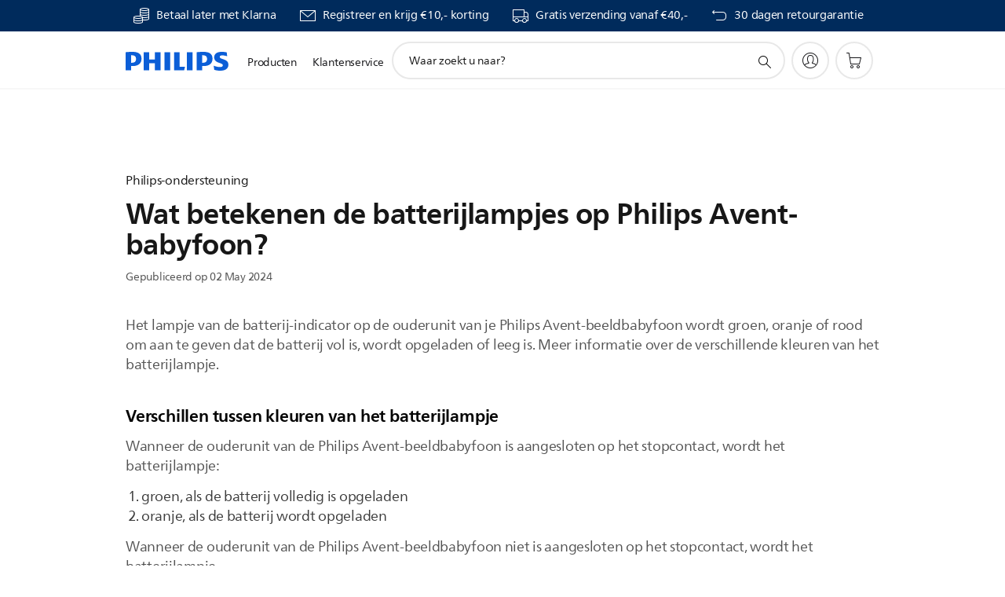

--- FILE ---
content_type: text/html;charset=UTF-8
request_url: https://imgs.signifyd.com/zJjj87Y0xtMHi7_U?ee60f3bb9679673a=aPlhRD4eyue08w_EXATI85GfQVsH5jNnprSsUPBGqKlyJsTfSCv6nUB8oHLTsn7W9MngBXpAauQV7yt8Y4gtGv23MU8xUi_fcKi1Husg8mA0HAaTRd6CITGSLGMT3I_nCswc4u3uf-MlArfqtq50I5rUYIHlXXdXZvxbC5679wouapy-fZbwaLIShgDc3hke1jIVGHDH-dLcMfyiKDI
body_size: 15713
content:
<!DOCTYPE html><html lang="en"><title>empty</title><body><script type="text/javascript">var td_0t=td_0t||{};td_0t.td_4r=function(td_h,td_S){try{var td_a=[""];var td_Y=0;for(var td_Z=0;td_Z<td_S.length;++td_Z){td_a.push(String.fromCharCode(td_h.charCodeAt(td_Y)^td_S.charCodeAt(td_Z)));td_Y++;
if(td_Y>=td_h.length){td_Y=0;}}return td_a.join("");}catch(td_B){return null;}};td_0t.td_1e=function(td_D){if(!String||!String.fromCharCode||!parseInt){return null;}try{this.td_c=td_D;this.td_d="";this.td_f=function(td_K,td_H){if(0===this.td_d.length){var td_N=this.td_c.substr(0,32);
var td_l="";for(var td_E=32;td_E<td_D.length;td_E+=2){td_l+=String.fromCharCode(parseInt(td_D.substr(td_E,2),16));}this.td_d=td_0t.td_4r(td_N,td_l);}if(this.td_d.substr){return this.td_d.substr(td_K,td_H);
}};}catch(td_A){}return null;};td_0t.td_4F=function(td_t){if(td_t===null||td_t.length===null||!String||!String.fromCharCode){return null;}var td_N=null;try{var td_G="";var td_n=[];var td_W=String.fromCharCode(48)+String.fromCharCode(48)+String.fromCharCode(48);
var td_r=0;for(var td_P=0;td_P<td_t.length;++td_P){if(65+td_r>=126){td_r=0;}var td_w=(td_W+td_t.charCodeAt(td_r++)).slice(-3);td_n.push(td_w);}var td_u=td_n.join("");td_r=0;for(var td_P=0;td_P<td_u.length;
++td_P){if(65+td_r>=126){td_r=0;}var td_f=String.fromCharCode(65+td_r++);if(td_f!==[][[]]+""){td_G+=td_f;}}td_N=td_0t.td_4r(td_G,td_u);}catch(td_R){return null;}return td_N;};td_0t.td_3p=function(td_B){if(td_B===null||td_B.length===null){return null;
}var td_A="";try{var td_g="";var td_l=0;for(var td_N=0;td_N<td_B.length;++td_N){if(65+td_l>=126){td_l=0;}var td_C=String.fromCharCode(65+td_l++);if(td_C!==[][[]]+""){td_g+=td_C;}}var td_w=td_0t.td_4r(td_g,td_B);
var td_D=td_w.match(/.{1,3}/g);for(var td_N=0;td_N<td_D.length;++td_N){td_A+=String.fromCharCode(parseInt(td_D[td_N],10));}}catch(td_v){return null;}return td_A;};var td_0t=td_0t||{};td_0t.td_0M=function(){};td_0t.hasDebug=false;td_0t.trace=function(){};td_0t.hasTrace=false;td_0t.tdz_85bd9a78a4da40abb1f54fa8365bc3d6=new td_0t.td_1e("\x38\x35\x62\x64\x39\x61\x37\x38\x61\x34\x64\x61\x34\x30\x61\x62\x62\x31\x66\x35\x34\x66\x61\x38\x33\x36\x35\x62\x63\x33\x64\x36\x30\x38\x30\x35\x35\x32\x35\x34\x30\x39\x35\x31\x30\x37\x30\x38");
var td_p=(function(){function td_Qq(td_rj,td_AV){td_rj=[td_rj[0]>>>16,td_rj[0]&65535,td_rj[1]>>>16,td_rj[1]&65535];td_AV=[td_AV[0]>>>16,td_AV[0]&65535,td_AV[1]>>>16,td_AV[1]&65535];var td_Jp=[0,0,0,0];
td_Jp[3]+=td_rj[3]+td_AV[3];td_Jp[2]+=td_Jp[3]>>>16;td_Jp[3]&=65535;td_Jp[2]+=td_rj[2]+td_AV[2];td_Jp[1]+=td_Jp[2]>>>16;td_Jp[2]&=65535;td_Jp[1]+=td_rj[1]+td_AV[1];td_Jp[0]+=td_Jp[1]>>>16;td_Jp[1]&=65535;
td_Jp[0]+=td_rj[0]+td_AV[0];td_Jp[0]&=65535;return[(td_Jp[0]<<16)|td_Jp[1],(td_Jp[2]<<16)|td_Jp[3]];}function td_Oj(td_jz,td_VD){td_jz=[td_jz[0]>>>16,td_jz[0]&65535,td_jz[1]>>>16,td_jz[1]&65535];td_VD=[td_VD[0]>>>16,td_VD[0]&65535,td_VD[1]>>>16,td_VD[1]&65535];
var td_bM=[0,0,0,0];td_bM[3]+=td_jz[3]*td_VD[3];td_bM[2]+=td_bM[3]>>>16;td_bM[3]&=65535;td_bM[2]+=td_jz[2]*td_VD[3];td_bM[1]+=td_bM[2]>>>16;td_bM[2]&=65535;td_bM[2]+=td_jz[3]*td_VD[2];td_bM[1]+=td_bM[2]>>>16;
td_bM[2]&=65535;td_bM[1]+=td_jz[1]*td_VD[3];td_bM[0]+=td_bM[1]>>>16;td_bM[1]&=65535;td_bM[1]+=td_jz[2]*td_VD[2];td_bM[0]+=td_bM[1]>>>16;td_bM[1]&=65535;td_bM[1]+=td_jz[3]*td_VD[1];td_bM[0]+=td_bM[1]>>>16;
td_bM[1]&=65535;td_bM[0]+=(td_jz[0]*td_VD[3])+(td_jz[1]*td_VD[2])+(td_jz[2]*td_VD[1])+(td_jz[3]*td_VD[0]);td_bM[0]&=65535;return[(td_bM[0]<<16)|td_bM[1],(td_bM[2]<<16)|td_bM[3]];}function td_iy(td_MQ,td_S4){td_S4%=64;
if(td_S4===32){return[td_MQ[1],td_MQ[0]];}else{if(td_S4<32){return[(td_MQ[0]<<td_S4)|(td_MQ[1]>>>(32-td_S4)),(td_MQ[1]<<td_S4)|(td_MQ[0]>>>(32-td_S4))];}else{td_S4-=32;return[(td_MQ[1]<<td_S4)|(td_MQ[0]>>>(32-td_S4)),(td_MQ[0]<<td_S4)|(td_MQ[1]>>>(32-td_S4))];
}}}function td_X1(td_gI,td_Ku){td_Ku%=64;if(td_Ku===0){return td_gI;}else{if(td_Ku<32){return[(td_gI[0]<<td_Ku)|(td_gI[1]>>>(32-td_Ku)),td_gI[1]<<td_Ku];}else{return[td_gI[1]<<(td_Ku-32),0];}}}function td_LF(td_j0,td_kH){return[td_j0[0]^td_kH[0],td_j0[1]^td_kH[1]];
}function td_LQ(td_o4){td_o4=td_LF(td_o4,[0,td_o4[0]>>>1]);td_o4=td_Oj(td_o4,[4283543511,3981806797]);td_o4=td_LF(td_o4,[0,td_o4[0]>>>1]);td_o4=td_Oj(td_o4,[3301882366,444984403]);td_o4=td_LF(td_o4,[0,td_o4[0]>>>1]);
return td_o4;}function td_uf(td_ix,td_V2){td_ix=td_ix||"";td_V2=td_V2||0;var td_fW=td_ix.length%16;var td_vu=td_ix.length-td_fW;var td_DR=[0,td_V2];var td_tC=[0,td_V2];var td_Is=[0,0];var td_Pe=[0,0];var td_mk=[2277735313,289559509];
var td_b9=[1291169091,658871167];for(var td_Oq=0;td_Oq<td_vu;td_Oq=td_Oq+16){td_Is=[((td_ix.charCodeAt(td_Oq+4)&255))|((td_ix.charCodeAt(td_Oq+5)&255)<<8)|((td_ix.charCodeAt(td_Oq+6)&255)<<16)|((td_ix.charCodeAt(td_Oq+7)&255)<<24),((td_ix.charCodeAt(td_Oq)&255))|((td_ix.charCodeAt(td_Oq+1)&255)<<8)|((td_ix.charCodeAt(td_Oq+2)&255)<<16)|((td_ix.charCodeAt(td_Oq+3)&255)<<24)];
td_Pe=[((td_ix.charCodeAt(td_Oq+12)&255))|((td_ix.charCodeAt(td_Oq+13)&255)<<8)|((td_ix.charCodeAt(td_Oq+14)&255)<<16)|((td_ix.charCodeAt(td_Oq+15)&255)<<24),((td_ix.charCodeAt(td_Oq+8)&255))|((td_ix.charCodeAt(td_Oq+9)&255)<<8)|((td_ix.charCodeAt(td_Oq+10)&255)<<16)|((td_ix.charCodeAt(td_Oq+11)&255)<<24)];
td_Is=td_Oj(td_Is,td_mk);td_Is=td_iy(td_Is,31);td_Is=td_Oj(td_Is,td_b9);td_DR=td_LF(td_DR,td_Is);td_DR=td_iy(td_DR,27);td_DR=td_Qq(td_DR,td_tC);td_DR=td_Qq(td_Oj(td_DR,[0,5]),[0,1390208809]);td_Pe=td_Oj(td_Pe,td_b9);
td_Pe=td_iy(td_Pe,33);td_Pe=td_Oj(td_Pe,td_mk);td_tC=td_LF(td_tC,td_Pe);td_tC=td_iy(td_tC,31);td_tC=td_Qq(td_tC,td_DR);td_tC=td_Qq(td_Oj(td_tC,[0,5]),[0,944331445]);}td_Is=[0,0];td_Pe=[0,0];switch(td_fW){case 15:td_Pe=td_LF(td_Pe,td_X1([0,td_ix.charCodeAt(td_Oq+14)],48));
case 14:td_Pe=td_LF(td_Pe,td_X1([0,td_ix.charCodeAt(td_Oq+13)],40));case 13:td_Pe=td_LF(td_Pe,td_X1([0,td_ix.charCodeAt(td_Oq+12)],32));case 12:td_Pe=td_LF(td_Pe,td_X1([0,td_ix.charCodeAt(td_Oq+11)],24));
case 11:td_Pe=td_LF(td_Pe,td_X1([0,td_ix.charCodeAt(td_Oq+10)],16));case 10:td_Pe=td_LF(td_Pe,td_X1([0,td_ix.charCodeAt(td_Oq+9)],8));case 9:td_Pe=td_LF(td_Pe,[0,td_ix.charCodeAt(td_Oq+8)]);td_Pe=td_Oj(td_Pe,td_b9);
td_Pe=td_iy(td_Pe,33);td_Pe=td_Oj(td_Pe,td_mk);td_tC=td_LF(td_tC,td_Pe);case 8:td_Is=td_LF(td_Is,td_X1([0,td_ix.charCodeAt(td_Oq+7)],56));case 7:td_Is=td_LF(td_Is,td_X1([0,td_ix.charCodeAt(td_Oq+6)],48));
case 6:td_Is=td_LF(td_Is,td_X1([0,td_ix.charCodeAt(td_Oq+5)],40));case 5:td_Is=td_LF(td_Is,td_X1([0,td_ix.charCodeAt(td_Oq+4)],32));case 4:td_Is=td_LF(td_Is,td_X1([0,td_ix.charCodeAt(td_Oq+3)],24));case 3:td_Is=td_LF(td_Is,td_X1([0,td_ix.charCodeAt(td_Oq+2)],16));
case 2:td_Is=td_LF(td_Is,td_X1([0,td_ix.charCodeAt(td_Oq+1)],8));case 1:td_Is=td_LF(td_Is,[0,td_ix.charCodeAt(td_Oq)]);td_Is=td_Oj(td_Is,td_mk);td_Is=td_iy(td_Is,31);td_Is=td_Oj(td_Is,td_b9);td_DR=td_LF(td_DR,td_Is);
}td_DR=td_LF(td_DR,[0,td_ix.length]);td_tC=td_LF(td_tC,[0,td_ix.length]);td_DR=td_Qq(td_DR,td_tC);td_tC=td_Qq(td_tC,td_DR);td_DR=td_LQ(td_DR);td_tC=td_LQ(td_tC);td_DR=td_Qq(td_DR,td_tC);td_tC=td_Qq(td_tC,td_DR);
return(((typeof(td_0t.tdz_85bd9a78a4da40abb1f54fa8365bc3d6)!=="undefined"&&typeof(td_0t.tdz_85bd9a78a4da40abb1f54fa8365bc3d6.td_f)!=="undefined")?(td_0t.tdz_85bd9a78a4da40abb1f54fa8365bc3d6.td_f(0,8)):null)+(td_DR[0]>>>0).toString(16)).slice(-8)+(((typeof(td_0t.tdz_85bd9a78a4da40abb1f54fa8365bc3d6)!=="undefined"&&typeof(td_0t.tdz_85bd9a78a4da40abb1f54fa8365bc3d6.td_f)!=="undefined")?(td_0t.tdz_85bd9a78a4da40abb1f54fa8365bc3d6.td_f(0,8)):null)+(td_DR[1]>>>0).toString(16)).slice(-8)+(((typeof(td_0t.tdz_85bd9a78a4da40abb1f54fa8365bc3d6)!=="undefined"&&typeof(td_0t.tdz_85bd9a78a4da40abb1f54fa8365bc3d6.td_f)!=="undefined")?(td_0t.tdz_85bd9a78a4da40abb1f54fa8365bc3d6.td_f(0,8)):null)+(td_tC[0]>>>0).toString(16)).slice(-8)+(((typeof(td_0t.tdz_85bd9a78a4da40abb1f54fa8365bc3d6)!=="undefined"&&typeof(td_0t.tdz_85bd9a78a4da40abb1f54fa8365bc3d6.td_f)!=="undefined")?(td_0t.tdz_85bd9a78a4da40abb1f54fa8365bc3d6.td_f(0,8)):null)+(td_tC[1]>>>0).toString(16)).slice(-8);
}return{murmur3_hash128:td_uf};})();function td_2M(td_MO,td_aA){return td_p.murmur3_hash128(td_MO,td_aA);}td_0t.tdz_cba8fad2e58845ec8743d35da5c49ed4=new td_0t.td_1e("\x63\x62\x61\x38\x66\x61\x64\x32\x65\x35\x38\x38\x34\x35\x65\x63\x38\x37\x34\x33\x64\x33\x35\x64\x61\x35\x63\x34\x39\x65\x64\x34\x35\x33\x35\x33\x35\x33\x30\x62\x35\x32\x35\x34\x35\x32\x30\x35\x35\x64\x30\x63\x35\x39\x35\x61\x35\x37\x35\x31\x30\x30\x30\x35\x35\x64\x35\x39\x37\x64\x37\x35\x33\x36\x37\x32\x37\x38\x32\x31\x30\x38\x35\x33\x31\x31\x35\x35\x35\x34\x30\x30\x30\x31\x35\x39\x31\x33\x31\x36\x31\x38\x35\x39\x31\x34\x30\x38\x30\x35\x31\x66\x30\x31\x35\x63\x34\x62\x35\x39\x35\x36\x35\x39\x30\x30\x30\x37\x35\x39\x34\x35\x35\x64\x35\x32\x34\x39\x35\x62\x35\x63\x30\x30\x30\x35\x35\x30\x30\x64\x31\x39\x30\x38\x31\x36\x30\x35\x35\x61\x30\x37\x30\x30\x30\x65\x34\x30\x30\x35\x30\x65\x30\x38\x35\x64\x31\x37\x30\x66\x34\x61\x35\x66\x35\x36\x35\x34\x34\x64\x35\x33\x31\x34\x30\x37\x31\x38\x30\x33\x34\x38\x30\x33\x31\x63\x35\x66\x34\x31\x35\x33\x30\x66\x35\x62\x35\x38\x31\x31\x35\x65\x35\x38\x30\x36\x30\x34\x31\x35\x30\x33\x34\x36\x31\x31\x30\x62\x34\x31\x30\x63\x34\x31\x35\x31\x35\x37\x35\x61\x30\x66\x30\x34\x30\x31\x34\x62\x35\x38\x35\x38\x34\x36\x31\x30\x35\x36\x30\x65\x34\x34\x31\x35\x35\x61\x31\x33\x30\x65\x31\x34\x35\x37\x35\x34\x30\x34\x35\x38\x34\x32\x30\x64\x35\x64\x30\x30\x31\x35\x35\x65\x31\x66\x35\x37\x30\x35\x30\x38\x30\x33\x31\x34\x35\x37\x30\x61\x31\x31\x35\x63\x35\x32\x34\x36\x30\x39\x35\x34\x34\x33\x34\x64\x31\x37\x31\x33\x35\x36\x30\x64\x35\x62\x35\x37\x30\x36\x30\x31\x37\x39\x33\x30\x33\x61\x32\x63\x37\x34\x35\x34\x34\x66\x33\x63\x37\x66\x32\x39\x37\x64\x36\x63\x36\x63\x36\x34\x31\x62\x35\x36\x34\x64\x30\x38\x37\x61\x34\x37\x34\x62\x30\x39\x35\x66\x30\x37\x34\x61\x33\x39\x37\x38\x32\x66\x37\x63\x36\x64\x33\x31\x33\x34\x37\x39\x30\x61\x30\x31\x31\x33\x35\x37\x31\x35\x30\x65\x30\x32\x34\x36\x34\x62\x36\x64\x37\x35\x37\x34\x37\x63\x36\x31\x33\x31\x33\x33");
var td_0t=td_0t||{};if(typeof td_0t.td_0s===[][[]]+""){td_0t.td_0s=[];}td_0t.td_4I=function(){for(var td_V=0;td_V<td_0t.td_0s.length;++td_V){td_0t.td_0s[td_V]();}};td_0t.td_0f=function(td_j,td_W){try{var td_t=td_j.length+"&"+td_j;
var td_p="";var td_h=((typeof(td_0t.tdz_cba8fad2e58845ec8743d35da5c49ed4)!=="undefined"&&typeof(td_0t.tdz_cba8fad2e58845ec8743d35da5c49ed4.td_f)!=="undefined")?(td_0t.tdz_cba8fad2e58845ec8743d35da5c49ed4.td_f(0,16)):null);
for(var td_d=0,td_c=0;td_d<td_t.length;td_d++){var td_Y=td_t.charCodeAt(td_d)^td_W.charCodeAt(td_c)&10;if(++td_c===td_W.length){td_c=0;}td_p+=td_h.charAt((td_Y>>4)&15);td_p+=td_h.charAt(td_Y&15);}return td_p;
}catch(td_C){return null;}};td_0t.td_6b=function(){try{var td_Z=window.top.document;var td_b=td_Z.forms.length;return td_Z;}catch(td_S){return document;}};td_0t.td_6i=function(td_r){try{var td_d;if(typeof td_r===[][[]]+""){td_d=window;
}else{if(td_r==="t"){td_d=window.top;}else{if(td_r==="p"){td_d=window.parent;}else{td_d=window;}}}var td_b=td_d.document.forms.length;return td_d;}catch(td_Z){return window;}};td_0t.add_lang_attr_html_tag=function(td_r){try{if(td_r===null){return;
}var td_c=td_r.getElementsByTagName(Number(485781).toString(30));if(td_c[0].getAttribute(Number(296632).toString(24))===null||td_c[0].getAttribute(Number(296632).toString(24))===""){td_c[0].setAttribute(Number(296632).toString(24),((typeof(td_0t.tdz_cba8fad2e58845ec8743d35da5c49ed4)!=="undefined"&&typeof(td_0t.tdz_cba8fad2e58845ec8743d35da5c49ed4.td_f)!=="undefined")?(td_0t.tdz_cba8fad2e58845ec8743d35da5c49ed4.td_f(16,2)):null));
}else{}}catch(td_g){}};td_0t.load_iframe=function(td_r,td_b){var td_d=td_6Y(5);if(typeof(td_1A)!==[][[]]+""){td_1A(td_d,((typeof(td_0t.tdz_cba8fad2e58845ec8743d35da5c49ed4)!=="undefined"&&typeof(td_0t.tdz_cba8fad2e58845ec8743d35da5c49ed4.td_f)!=="undefined")?(td_0t.tdz_cba8fad2e58845ec8743d35da5c49ed4.td_f(18,6)):null));
}var td_V=td_b.createElement(((typeof(td_0t.tdz_cba8fad2e58845ec8743d35da5c49ed4)!=="undefined"&&typeof(td_0t.tdz_cba8fad2e58845ec8743d35da5c49ed4.td_f)!=="undefined")?(td_0t.tdz_cba8fad2e58845ec8743d35da5c49ed4.td_f(24,6)):null));
td_V.id=td_d;td_V.title=((typeof(td_0t.tdz_cba8fad2e58845ec8743d35da5c49ed4)!=="undefined"&&typeof(td_0t.tdz_cba8fad2e58845ec8743d35da5c49ed4.td_f)!=="undefined")?(td_0t.tdz_cba8fad2e58845ec8743d35da5c49ed4.td_f(30,5)):null);
td_V.setAttribute(((typeof(td_0t.tdz_cba8fad2e58845ec8743d35da5c49ed4)!=="undefined"&&typeof(td_0t.tdz_cba8fad2e58845ec8743d35da5c49ed4.td_f)!=="undefined")?(td_0t.tdz_cba8fad2e58845ec8743d35da5c49ed4.td_f(35,13)):null),Number(890830).toString(31));
td_V.setAttribute(((typeof(td_0t.tdz_cba8fad2e58845ec8743d35da5c49ed4)!=="undefined"&&typeof(td_0t.tdz_cba8fad2e58845ec8743d35da5c49ed4.td_f)!=="undefined")?(td_0t.tdz_cba8fad2e58845ec8743d35da5c49ed4.td_f(48,11)):null),Number(890830).toString(31));
td_V.width="0";td_V.height="0";if(typeof td_V.tabIndex!==[][[]]+""){td_V.tabIndex=((typeof(td_0t.tdz_cba8fad2e58845ec8743d35da5c49ed4)!=="undefined"&&typeof(td_0t.tdz_cba8fad2e58845ec8743d35da5c49ed4.td_f)!=="undefined")?(td_0t.tdz_cba8fad2e58845ec8743d35da5c49ed4.td_f(59,2)):null);
}if(typeof td_6q!==[][[]]+""&&td_6q!==null){td_V.setAttribute(((typeof(td_0t.tdz_cba8fad2e58845ec8743d35da5c49ed4)!=="undefined"&&typeof(td_0t.tdz_cba8fad2e58845ec8743d35da5c49ed4.td_f)!=="undefined")?(td_0t.tdz_cba8fad2e58845ec8743d35da5c49ed4.td_f(61,7)):null),td_6q);
}td_V.style=((typeof(td_0t.tdz_cba8fad2e58845ec8743d35da5c49ed4)!=="undefined"&&typeof(td_0t.tdz_cba8fad2e58845ec8743d35da5c49ed4.td_f)!=="undefined")?(td_0t.tdz_cba8fad2e58845ec8743d35da5c49ed4.td_f(68,83)):null);
td_V.setAttribute(((typeof(td_0t.tdz_cba8fad2e58845ec8743d35da5c49ed4)!=="undefined"&&typeof(td_0t.tdz_cba8fad2e58845ec8743d35da5c49ed4.td_f)!=="undefined")?(td_0t.tdz_cba8fad2e58845ec8743d35da5c49ed4.td_f(151,3)):null),td_r);
td_b.body.appendChild(td_V);};td_0t.csp_nonce=null;td_0t.td_5L=function(td_b){if(typeof td_b.currentScript!==[][[]]+""&&td_b.currentScript!==null){var td_Y=td_b.currentScript.getAttribute(((typeof(td_0t.tdz_cba8fad2e58845ec8743d35da5c49ed4)!=="undefined"&&typeof(td_0t.tdz_cba8fad2e58845ec8743d35da5c49ed4.td_f)!=="undefined")?(td_0t.tdz_cba8fad2e58845ec8743d35da5c49ed4.td_f(154,5)):null));
if(typeof td_Y!==[][[]]+""&&td_Y!==null&&td_Y!==""){td_0t.csp_nonce=td_Y;}else{if(typeof td_b.currentScript.nonce!==[][[]]+""&&td_b.currentScript.nonce!==null&&td_b.currentScript.nonce!==""){td_0t.csp_nonce=td_b.currentScript.nonce;
}}}};td_0t.td_6E=function(td_g){if(td_0t.csp_nonce!==null){td_g.setAttribute(((typeof(td_0t.tdz_cba8fad2e58845ec8743d35da5c49ed4)!=="undefined"&&typeof(td_0t.tdz_cba8fad2e58845ec8743d35da5c49ed4.td_f)!=="undefined")?(td_0t.tdz_cba8fad2e58845ec8743d35da5c49ed4.td_f(154,5)):null),td_0t.csp_nonce);
if(td_g.getAttribute(((typeof(td_0t.tdz_cba8fad2e58845ec8743d35da5c49ed4)!=="undefined"&&typeof(td_0t.tdz_cba8fad2e58845ec8743d35da5c49ed4.td_f)!=="undefined")?(td_0t.tdz_cba8fad2e58845ec8743d35da5c49ed4.td_f(154,5)):null))!==td_0t.csp_nonce){td_g.nonce=td_0t.csp_nonce;
}}};td_0t.td_2l=function(){try{return new ActiveXObject(activeXMode);}catch(td_Y){return null;}};td_0t.td_3G=function(){if(window.XMLHttpRequest){return new XMLHttpRequest();}if(window.ActiveXObject){var td_Z=[((typeof(td_0t.tdz_cba8fad2e58845ec8743d35da5c49ed4)!=="undefined"&&typeof(td_0t.tdz_cba8fad2e58845ec8743d35da5c49ed4.td_f)!=="undefined")?(td_0t.tdz_cba8fad2e58845ec8743d35da5c49ed4.td_f(159,18)):null),((typeof(td_0t.tdz_cba8fad2e58845ec8743d35da5c49ed4)!=="undefined"&&typeof(td_0t.tdz_cba8fad2e58845ec8743d35da5c49ed4.td_f)!=="undefined")?(td_0t.tdz_cba8fad2e58845ec8743d35da5c49ed4.td_f(177,14)):null),((typeof(td_0t.tdz_cba8fad2e58845ec8743d35da5c49ed4)!=="undefined"&&typeof(td_0t.tdz_cba8fad2e58845ec8743d35da5c49ed4.td_f)!=="undefined")?(td_0t.tdz_cba8fad2e58845ec8743d35da5c49ed4.td_f(191,17)):null)];
for(var td_c=0;td_c<td_Z.length;td_c++){var td_t=td_0t.td_2l(td_Z[td_c]);if(td_t!==null){return td_t;}}}return null;};td_0t.tdz_df8034a64f8444ab9c3ae03e6d849a93=new td_0t.td_1e("\x64\x66\x38\x30\x33\x34\x61\x36\x34\x66\x38\x34\x34\x34\x61\x62\x39\x63\x33\x61\x65\x30\x33\x65\x36\x64\x38\x34\x39\x61\x39\x33\x30\x31\x30\x32\x30\x66\x30\x33\x35\x35\x30\x36\x35\x31\x35\x33\x35\x30\x30\x34\x35\x65\x30\x36\x35\x36\x30\x33\x35\x32\x34\x34\x35\x35\x30\x32\x36\x63\x30\x65\x30\x39\x35\x34\x30\x65\x34\x33\x35\x63\x30\x32\x30\x35\x35\x38\x34\x61\x30\x33\x30\x34\x31\x35\x30\x65\x30\x34\x30\x35\x35\x63\x34\x30\x35\x35\x35\x63");
var td_0t=td_0t||{};if(typeof td_0t.td_0s===[][[]]+""){td_0t.td_0s=[];}function td_0w(td_bE){try{if(window.localStorage){var td_D8=null;var td_Zy=null;var td_Pu=window.localStorage.getItem(((typeof(td_0t.tdz_df8034a64f8444ab9c3ae03e6d849a93)!=="undefined"&&typeof(td_0t.tdz_df8034a64f8444ab9c3ae03e6d849a93.td_f)!=="undefined")?(td_0t.tdz_df8034a64f8444ab9c3ae03e6d849a93.td_f(0,15)):null));
if(td_Pu!==null){var td_uD=td_Pu.split("_");if(td_uD.length===2){var td_js=td_uD[1];if(td_js<td_T()){window.localStorage.setItem(((typeof(td_0t.tdz_df8034a64f8444ab9c3ae03e6d849a93)!=="undefined"&&typeof(td_0t.tdz_df8034a64f8444ab9c3ae03e6d849a93.td_f)!=="undefined")?(td_0t.tdz_df8034a64f8444ab9c3ae03e6d849a93.td_f(0,15)):null),td_2x);
td_D8=td_2x.split("_")[0];td_Zy=td_uD[0];}else{td_D8=td_uD[0];}}else{if(td_uD.length===1){window.localStorage.setItem(((typeof(td_0t.tdz_df8034a64f8444ab9c3ae03e6d849a93)!=="undefined"&&typeof(td_0t.tdz_df8034a64f8444ab9c3ae03e6d849a93.td_f)!=="undefined")?(td_0t.tdz_df8034a64f8444ab9c3ae03e6d849a93.td_f(0,15)):null),td_uD[0]+"_"+td_2x.split("_")[1]);
td_D8=td_uD[0];}else{window.localStorage.setItem(((typeof(td_0t.tdz_df8034a64f8444ab9c3ae03e6d849a93)!=="undefined"&&typeof(td_0t.tdz_df8034a64f8444ab9c3ae03e6d849a93.td_f)!=="undefined")?(td_0t.tdz_df8034a64f8444ab9c3ae03e6d849a93.td_f(0,15)):null),td_2x);
td_D8=td_2x.split("_")[0];}}}else{window.localStorage.setItem(((typeof(td_0t.tdz_df8034a64f8444ab9c3ae03e6d849a93)!=="undefined"&&typeof(td_0t.tdz_df8034a64f8444ab9c3ae03e6d849a93.td_f)!=="undefined")?(td_0t.tdz_df8034a64f8444ab9c3ae03e6d849a93.td_f(0,15)):null),td_2x);
td_D8=td_2x.split("_")[0];}var td_QD="";if(td_Zy!==null){td_QD=((typeof(td_0t.tdz_df8034a64f8444ab9c3ae03e6d849a93)!=="undefined"&&typeof(td_0t.tdz_df8034a64f8444ab9c3ae03e6d849a93.td_f)!=="undefined")?(td_0t.tdz_df8034a64f8444ab9c3ae03e6d849a93.td_f(15,8)):null)+td_Zy;
}var td_H7=td_3Q+td_QD;if(typeof td_bE!==[][[]]+""&&td_bE===true){td_H7+=((typeof(td_0t.tdz_df8034a64f8444ab9c3ae03e6d849a93)!=="undefined"&&typeof(td_0t.tdz_df8034a64f8444ab9c3ae03e6d849a93.td_f)!=="undefined")?(td_0t.tdz_df8034a64f8444ab9c3ae03e6d849a93.td_f(23,4)):null)+td_0t.td_0f(((typeof(td_0t.tdz_df8034a64f8444ab9c3ae03e6d849a93)!=="undefined"&&typeof(td_0t.tdz_df8034a64f8444ab9c3ae03e6d849a93.td_f)!=="undefined")?(td_0t.tdz_df8034a64f8444ab9c3ae03e6d849a93.td_f(27,4)):null)+td_D8,td_6f);
}else{td_bE=false;td_H7+=((typeof(td_0t.tdz_df8034a64f8444ab9c3ae03e6d849a93)!=="undefined"&&typeof(td_0t.tdz_df8034a64f8444ab9c3ae03e6d849a93.td_f)!=="undefined")?(td_0t.tdz_df8034a64f8444ab9c3ae03e6d849a93.td_f(31,4)):null)+td_0t.td_0f(((typeof(td_0t.tdz_df8034a64f8444ab9c3ae03e6d849a93)!=="undefined"&&typeof(td_0t.tdz_df8034a64f8444ab9c3ae03e6d849a93.td_f)!=="undefined")?(td_0t.tdz_df8034a64f8444ab9c3ae03e6d849a93.td_f(35,4)):null)+td_D8,td_6f);
}td_6S(td_H7,document);if(typeof td_5e!==[][[]]+""){td_5e(td_bE);}return td_H7;}}catch(td_kc){}}function td_1X(){td_0t.td_4I();td_0t.td_5L(document);td_v();td_0w(true);}td_0t.td_0s.push(function(){var td_1O= new td_0t.td_1e("[base64]");td_6f=(td_1O)?td_1O.td_f(261,36):null;td_2x=(td_1O)?td_1O.td_f(215,46):null;td_3Q=(td_1O)?td_1O.td_f(0,215):null;});td_0t.tdz_e00519538df34da980aaef567eecece4=new td_0t.td_1e("\x65\x30\x30\x35\x31\x39\x35\x33\x38\x64\x66\x33\x34\x64\x61\x39\x38\x30\x61\x61\x65\x66\x35\x36\x37\x65\x65\x63\x65\x63\x65\x34\x34\x35\x37\x66\x36\x30\x36\x37\x31\x65\x31\x39\x37\x61\x36\x33\x36\x61\x32\x62\x31\x36\x35\x36\x34\x36\x30\x35\x34\x31\x37\x36\x36\x38\x36\x34\x34\x65\x34\x31\x32\x61\x33\x36\x36\x31\x37\x39\x34\x37\x30\x30\x31\x37\x30\x32\x34\x35\x33\x37\x30\x61\x34\x31\x30\x36\x35\x38\x37\x66\x34\x35\x35\x34\x34\x62\x35\x34\x31\x33\x37\x35\x30\x64\x30\x38\x35\x61\x37\x31\x30\x30\x30\x36\x35\x63\x31\x37\x37\x35\x30\x35\x30\x36\x30\x30\x32\x33\x35\x31\x35\x31\x31\x38\x32\x30\x30\x31\x30\x34\x32\x30\x30\x37\x30\x32\x37\x35\x34\x61\x37\x35\x35\x34\x35\x32\x37\x30\x37\x63\x35\x31\x35\x34\x35\x31\x32\x62\x33\x35\x31\x63\x37\x31\x30\x30\x30\x36\x35\x30\x37\x37\x36\x33\x33\x38\x30\x30\x32\x37\x31\x34\x35\x61\x34\x31\x34\x34\x30\x30\x31\x37\x33\x61\x30\x34\x30\x64\x30\x31\x35\x31\x31\x64\x36\x33\x35\x31\x35\x38\x34\x32\x34\x63\x35\x62\x35\x34\x37\x61\x31\x36\x30\x39\x34\x34\x34\x37\x30\x31\x31\x33\x36\x63\x37\x62\x37\x32\x31\x33\x30\x65\x31\x32\x31\x35\x35\x30\x34\x34\x36\x32\x32\x36\x32\x38\x30\x63\x30\x37\x30\x61\x30\x39\x35\x31\x33\x35\x34\x35\x35\x36\x35\x33\x35\x38\x35\x37\x37\x36\x35\x62\x34\x61\x30\x62\x30\x62\x35\x36\x37\x62\x30\x39\x30\x66\x35\x30\x36\x66\x35\x35\x30\x33\x32\x65\x30\x38\x30\x38\x35\x63\x36\x31\x35\x32\x30\x37\x34\x61\x32\x35\x31\x64\x30\x61\x32\x61\x36\x37\x32\x33\x35\x39\x34\x32\x35\x30\x35\x37\x35\x36\x34\x64\x37\x30\x34\x61\x30\x64\x32\x39\x36\x30\x36\x63\x30\x64\x30\x30\x35\x36\x37\x35\x35\x39\x34\x65\x32\x63\x30\x63\x31\x33\x35\x63\x37\x34\x34\x35\x30\x61\x31\x32\x31\x30\x30\x30\x31\x31\x32\x34\x34\x34\x31\x35\x35\x63\x35\x35\x36\x36\x35\x30\x35\x66\x35\x34\x34\x31\x35\x31\x33\x32\x30\x33\x34\x31\x34\x37\x30\x64\x30\x65\x35\x37\x35\x31\x37\x33\x30\x30\x30\x33\x32\x65\x32\x32\x37\x30\x37\x64\x35\x38\x30\x62\x31\x34\x31\x36\x30\x30\x31\x31\x30\x61\x34\x36\x32\x36\x35\x31\x35\x64\x35\x63\x35\x66\x35\x36\x37\x62\x35\x36\x34\x63\x31\x37\x30\x35\x35\x32\x34\x34\x30\x31\x32\x63\x36\x61\x37\x31\x37\x35\x32\x34\x31\x39\x31\x35\x30\x61\x35\x61\x34\x34\x35\x32\x31\x37\x32\x63\x32\x36\x32\x38\x30\x63\x30\x37\x35\x64\x30\x39\x35\x35\x36\x34\x34\x37\x35\x38\x35\x64\x35\x30\x35\x64\x34\x63\x31\x36\x31\x30\x37\x34\x35\x31\x30\x37\x30\x61\x35\x36\x37\x35\x35\x66\x31\x62\x30\x38\x30\x39\x30\x61\x35\x34\x36\x31\x35\x65\x30\x62\x33\x32\x30\x61\x30\x62\x30\x37\x30\x61\x34\x33\x31\x36\x37\x64\x35\x31\x35\x36\x36\x36\x35\x30\x35\x62\x35\x37\x35\x37\x31\x33\x31\x35\x31\x33\x36\x34\x30\x63\x30\x65\x35\x37\x35\x64\x37\x31\x30\x66\x30\x35\x31\x37\x30\x39\x35\x63\x35\x32\x37\x38\x31\x35\x30\x30\x30\x64\x32\x37\x33\x30\x32\x31\x36\x37\x31\x30\x35\x65\x37\x66\x36\x36\x37\x64\x35\x30\x35\x62\x34\x36\x34\x30\x34\x34\x30\x37\x34\x31\x35\x39\x32\x38\x30\x38\x35\x37\x34\x64\x34\x38\x32\x33\x30\x64\x30\x34\x30\x35\x35\x65\x37\x34\x35\x32\x31\x37\x31\x37\x31\x61\x30\x63\x33\x33\x30\x64\x35\x62\x30\x62\x35\x35\x35\x39\x36\x35\x35\x39\x35\x36\x35\x62\x35\x36\x31\x37\x30\x64\x33\x36\x35\x63\x35\x30\x30\x64\x33\x31\x35\x38\x35\x63\x37\x63\x30\x38\x30\x66\x31\x30\x31\x65\x31\x35\x35\x37\x35\x36\x31\x37\x30\x36\x30\x62\x33\x32\x30\x61\x30\x62\x35\x30\x30\x61\x34\x37\x34\x33\x31\x35\x30\x30\x30\x39\x36\x32\x35\x61\x35\x36\x30\x30\x30\x39\x34\x34\x34\x37\x34\x34\x35\x39\x31\x37\x30\x39\x36\x37\x30\x38\x30\x66\x30\x31\x30\x39\x34\x32\x34\x35\x31\x37\x35\x64\x33\x32\x30\x61\x30\x62\x30\x37\x30\x61\x34\x33\x31\x36\x31\x30\x30\x37\x36\x32\x35\x38\x35\x37\x35\x31\x35\x63\x34\x66\x31\x37\x34\x36\x36\x35\x35\x64\x31\x37\x31\x35\x35\x38\x36\x66\x35\x39\x30\x66\x30\x35\x30\x61\x31\x31\x34\x36\x31\x36\x36\x34\x30\x30\x31\x37\x31\x35\x30\x30\x31\x31\x34\x35\x30\x36\x35\x35\x30\x30\x30\x33\x36\x32\x35\x38\x35\x37\x35\x31\x35\x63\x34\x66\x31\x37\x34\x36\x36\x62\x36\x34\x33\x33\x30\x38\x35\x37\x35\x63\x35\x66\x31\x36\x31\x32\x34\x35\x35\x34\x30\x35\x30\x36\x30\x37\x33\x32\x30\x63\x30\x64\x30\x31\x30\x63\x31\x32\x34\x37\x34\x35\x37\x64\x37\x35\x36\x32\x35\x38\x35\x37\x35\x31\x35\x63\x34\x66\x31\x37\x34\x36\x30\x61\x30\x63\x33\x33\x30\x38\x35\x37\x35\x63\x35\x66\x31\x36\x31\x32\x34\x35\x35\x66\x30\x30\x36\x31\x35\x65\x30\x62\x30\x31\x30\x63\x31\x32\x31\x30\x34\x35\x37\x61\x33\x31\x31\x30\x30\x34\x31\x62\x30\x31\x36\x65\x35\x63\x35\x64\x35\x63\x30\x62\x31\x31\x34\x30\x31\x34\x32\x37\x32\x34\x36\x65\x35\x31\x35\x65\x30\x35\x30\x65\x31\x32\x31\x35\x31\x35\x30\x35\x31\x39\x35\x34\x35\x34\x32\x65\x30\x34\x30\x30\x34\x35\x37\x62\x33\x36\x31\x30\x36\x38\x37\x38\x35\x30\x35\x61\x31\x35\x37\x63\x36\x62\x33\x33\x30\x66\x35\x64\x35\x30\x30\x62\x31\x36\x34\x61\x31\x38\x36\x30\x30\x39\x30\x65\x30\x62\x30\x33\x31\x35\x30\x30\x31\x39\x35\x35\x33\x32\x30\x61\x30\x62\x30\x37\x30\x61\x34\x33\x31\x36\x31\x30\x36\x30\x35\x64\x35\x65\x35\x37\x35\x30\x31\x33\x30\x66\x34\x61\x35\x36\x36\x34\x35\x64\x30\x61\x30\x35\x35\x36\x34\x66\x34\x33\x34\x31\x33\x31\x30\x64\x30\x39\x35\x62\x35\x33\x31\x37\x35\x64\x34\x62\x35\x33\x33\x32\x30\x61\x30\x62\x35\x30\x30\x61\x34\x37\x34\x33\x31\x35\x36\x31\x35\x31\x35\x61\x35\x64\x35\x64\x34\x34\x35\x65\x31\x64\x30\x35\x33\x33\x30\x38\x35\x37\x35\x63\x35\x66\x31\x36\x31\x32\x34\x35\x33\x36\x35\x64\x35\x39\x35\x39\x30\x30\x34\x35\x35\x32\x35\x35\x34\x64\x35\x35\x34\x31\x30\x62\x35\x62\x35\x65\x35\x61\x34\x36\x35\x37\x36\x32\x35\x61\x35\x36\x30\x30\x30\x39\x34\x34\x34\x37\x34\x34\x35\x30\x30\x38\x37\x35\x35\x31\x30\x32\x32\x38\x30\x62\x31\x32\x35\x30\x35\x61\x36\x31\x30\x63\x31\x36\x30\x61\x30\x61\x30\x64\x32\x61\x36\x37\x30\x63\x36\x30\x35\x31\x35\x31\x31\x31\x36\x31\x31\x35\x35\x61\x37\x37\x33\x37\x34\x36\x37\x63\x36\x34\x33\x36\x30\x38\x34\x61\x31\x38\x35\x65\x30\x65\x31\x35\x34\x35\x30\x37\x31\x35\x34\x30\x35\x36\x30\x39\x30\x63\x30\x37\x34\x35\x33\x36\x33\x37\x37\x38\x30\x61\x35\x32\x35\x61\x35\x30\x35\x32\x34\x64\x36\x65\x35\x63\x35\x61\x30\x65\x30\x33\x35\x30\x34\x30\x34\x34\x33\x32\x35\x38\x35\x65\x35\x31\x31\x33\x30\x38\x33\x37\x30\x33\x35\x38\x35\x39\x34\x33\x30\x30\x32\x62\x30\x63\x31\x31\x30\x61\x30\x33\x35\x64\x30\x36\x35\x31\x34\x34\x35\x63\x35\x65\x35\x37\x36\x38\x34\x30\x35\x39\x30\x32\x30\x37\x34\x31\x35\x64\x30\x36\x31\x33\x35\x38\x34\x65\x35\x35\x35\x62\x34\x65\x34\x61\x32\x34\x34\x37\x35\x37\x34\x31\x30\x30\x30\x30\x30\x37\x30\x32\x30\x36\x35\x66\x31\x62\x34\x61\x34\x30\x34\x35\x35\x33\x35\x37\x35\x30\x35\x62\x30\x39\x31\x37\x34\x62\x30\x66\x36\x33\x35\x63\x30\x62\x30\x66\x35\x63\x31\x37\x35\x39\x33\x31\x30\x30\x30\x31\x31\x35\x34\x31\x34\x34\x35\x65\x30\x62\x30\x32\x30\x61\x33\x35\x30\x32\x30\x31\x31\x34\x33\x64\x34\x30\x35\x63\x35\x34\x34\x35\x35\x66\x35\x61\x34\x31\x35\x35\x33\x32\x30\x33\x34\x31\x34\x37\x30\x64\x30\x65\x35\x37\x37\x39\x35\x65\x30\x35\x31\x33\x30\x61\x30\x66\x35\x31\x31\x36\x30\x36\x35\x64\x31\x35\x31\x62\x34\x35\x33\x30\x30\x30\x35\x33\x30\x61\x35\x35\x31\x30\x37\x33\x35\x64\x34\x63\x35\x30\x35\x64\x34\x63\x34\x34\x32\x66\x35\x30\x35\x62\x30\x61\x31\x32");
var td_0t=td_0t||{};var td_M=0;var td_x=1;var td_u=2;var td_U=3;var td_N=4;td_0t.td_5q=td_M;var td_6u={td_4x:function(){if(typeof navigator!==[][[]]+""){this.td_w(navigator.userAgent,navigator.vendor,navigator.platform,navigator.appVersion,window.opera);
}},td_w:function(td_C,td_d,td_D,td_z,td_Z){this.td_F=[{string:td_C,subString:((typeof(td_0t.tdz_e00519538df34da980aaef567eecece4)!=="undefined"&&typeof(td_0t.tdz_e00519538df34da980aaef567eecece4.td_f)!=="undefined")?(td_0t.tdz_e00519538df34da980aaef567eecece4.td_f(0,5)):null),versionSearch:((typeof(td_0t.tdz_e00519538df34da980aaef567eecece4)!=="undefined"&&typeof(td_0t.tdz_e00519538df34da980aaef567eecece4.td_f)!=="undefined")?(td_0t.tdz_e00519538df34da980aaef567eecece4.td_f(5,4)):null),identity:((typeof(td_0t.tdz_e00519538df34da980aaef567eecece4)!=="undefined"&&typeof(td_0t.tdz_e00519538df34da980aaef567eecece4.td_f)!=="undefined")?(td_0t.tdz_e00519538df34da980aaef567eecece4.td_f(9,5)):null)},{string:td_C,subString:((typeof(td_0t.tdz_e00519538df34da980aaef567eecece4)!=="undefined"&&typeof(td_0t.tdz_e00519538df34da980aaef567eecece4.td_f)!=="undefined")?(td_0t.tdz_e00519538df34da980aaef567eecece4.td_f(14,5)):null),versionSearch:((typeof(td_0t.tdz_e00519538df34da980aaef567eecece4)!=="undefined"&&typeof(td_0t.tdz_e00519538df34da980aaef567eecece4.td_f)!=="undefined")?(td_0t.tdz_e00519538df34da980aaef567eecece4.td_f(19,4)):null),identity:((typeof(td_0t.tdz_e00519538df34da980aaef567eecece4)!=="undefined"&&typeof(td_0t.tdz_e00519538df34da980aaef567eecece4.td_f)!=="undefined")?(td_0t.tdz_e00519538df34da980aaef567eecece4.td_f(23,11)):null)},{string:td_C,subString:((typeof(td_0t.tdz_e00519538df34da980aaef567eecece4)!=="undefined"&&typeof(td_0t.tdz_e00519538df34da980aaef567eecece4.td_f)!=="undefined")?(td_0t.tdz_e00519538df34da980aaef567eecece4.td_f(34,10)):null),versionSearch:((typeof(td_0t.tdz_e00519538df34da980aaef567eecece4)!=="undefined"&&typeof(td_0t.tdz_e00519538df34da980aaef567eecece4.td_f)!=="undefined")?(td_0t.tdz_e00519538df34da980aaef567eecece4.td_f(34,10)):null),identity:((typeof(td_0t.tdz_e00519538df34da980aaef567eecece4)!=="undefined"&&typeof(td_0t.tdz_e00519538df34da980aaef567eecece4.td_f)!=="undefined")?(td_0t.tdz_e00519538df34da980aaef567eecece4.td_f(34,10)):null)},{string:td_C,subString:((typeof(td_0t.tdz_e00519538df34da980aaef567eecece4)!=="undefined"&&typeof(td_0t.tdz_e00519538df34da980aaef567eecece4.td_f)!=="undefined")?(td_0t.tdz_e00519538df34da980aaef567eecece4.td_f(44,5)):null),versionSearch:((typeof(td_0t.tdz_e00519538df34da980aaef567eecece4)!=="undefined"&&typeof(td_0t.tdz_e00519538df34da980aaef567eecece4.td_f)!=="undefined")?(td_0t.tdz_e00519538df34da980aaef567eecece4.td_f(49,4)):null),identity:((typeof(td_0t.tdz_e00519538df34da980aaef567eecece4)!=="undefined"&&typeof(td_0t.tdz_e00519538df34da980aaef567eecece4.td_f)!=="undefined")?(td_0t.tdz_e00519538df34da980aaef567eecece4.td_f(49,4)):null)},{string:td_C,subString:((typeof(td_0t.tdz_e00519538df34da980aaef567eecece4)!=="undefined"&&typeof(td_0t.tdz_e00519538df34da980aaef567eecece4.td_f)!=="undefined")?(td_0t.tdz_e00519538df34da980aaef567eecece4.td_f(53,4)):null),versionSearch:((typeof(td_0t.tdz_e00519538df34da980aaef567eecece4)!=="undefined"&&typeof(td_0t.tdz_e00519538df34da980aaef567eecece4.td_f)!=="undefined")?(td_0t.tdz_e00519538df34da980aaef567eecece4.td_f(57,3)):null),identity:((typeof(td_0t.tdz_e00519538df34da980aaef567eecece4)!=="undefined"&&typeof(td_0t.tdz_e00519538df34da980aaef567eecece4.td_f)!=="undefined")?(td_0t.tdz_e00519538df34da980aaef567eecece4.td_f(49,4)):null)},{string:td_C,subString:((typeof(td_0t.tdz_e00519538df34da980aaef567eecece4)!=="undefined"&&typeof(td_0t.tdz_e00519538df34da980aaef567eecece4.td_f)!=="undefined")?(td_0t.tdz_e00519538df34da980aaef567eecece4.td_f(60,5)):null),versionSearch:((typeof(td_0t.tdz_e00519538df34da980aaef567eecece4)!=="undefined"&&typeof(td_0t.tdz_e00519538df34da980aaef567eecece4.td_f)!=="undefined")?(td_0t.tdz_e00519538df34da980aaef567eecece4.td_f(65,4)):null),identity:((typeof(td_0t.tdz_e00519538df34da980aaef567eecece4)!=="undefined"&&typeof(td_0t.tdz_e00519538df34da980aaef567eecece4.td_f)!=="undefined")?(td_0t.tdz_e00519538df34da980aaef567eecece4.td_f(49,4)):null)},{string:td_C,subString:((typeof(td_0t.tdz_e00519538df34da980aaef567eecece4)!=="undefined"&&typeof(td_0t.tdz_e00519538df34da980aaef567eecece4.td_f)!=="undefined")?(td_0t.tdz_e00519538df34da980aaef567eecece4.td_f(69,7)):null),versionSearch:((typeof(td_0t.tdz_e00519538df34da980aaef567eecece4)!=="undefined"&&typeof(td_0t.tdz_e00519538df34da980aaef567eecece4.td_f)!=="undefined")?(td_0t.tdz_e00519538df34da980aaef567eecece4.td_f(76,6)):null),identity:((typeof(td_0t.tdz_e00519538df34da980aaef567eecece4)!=="undefined"&&typeof(td_0t.tdz_e00519538df34da980aaef567eecece4.td_f)!=="undefined")?(td_0t.tdz_e00519538df34da980aaef567eecece4.td_f(49,4)):null)},{string:td_C,subString:((typeof(td_0t.tdz_e00519538df34da980aaef567eecece4)!=="undefined"&&typeof(td_0t.tdz_e00519538df34da980aaef567eecece4.td_f)!=="undefined")?(td_0t.tdz_e00519538df34da980aaef567eecece4.td_f(82,9)):null),versionSearch:((typeof(td_0t.tdz_e00519538df34da980aaef567eecece4)!=="undefined"&&typeof(td_0t.tdz_e00519538df34da980aaef567eecece4.td_f)!=="undefined")?(td_0t.tdz_e00519538df34da980aaef567eecece4.td_f(82,9)):null),identity:((typeof(td_0t.tdz_e00519538df34da980aaef567eecece4)!=="undefined"&&typeof(td_0t.tdz_e00519538df34da980aaef567eecece4.td_f)!=="undefined")?(td_0t.tdz_e00519538df34da980aaef567eecece4.td_f(91,6)):null)},{string:td_C,subString:((typeof(td_0t.tdz_e00519538df34da980aaef567eecece4)!=="undefined"&&typeof(td_0t.tdz_e00519538df34da980aaef567eecece4.td_f)!=="undefined")?(td_0t.tdz_e00519538df34da980aaef567eecece4.td_f(97,14)):null),identity:((typeof(td_0t.tdz_e00519538df34da980aaef567eecece4)!=="undefined"&&typeof(td_0t.tdz_e00519538df34da980aaef567eecece4.td_f)!=="undefined")?(td_0t.tdz_e00519538df34da980aaef567eecece4.td_f(97,14)):null)},{string:td_C,subString:((typeof(td_0t.tdz_e00519538df34da980aaef567eecece4)!=="undefined"&&typeof(td_0t.tdz_e00519538df34da980aaef567eecece4.td_f)!=="undefined")?(td_0t.tdz_e00519538df34da980aaef567eecece4.td_f(111,9)):null),identity:((typeof(td_0t.tdz_e00519538df34da980aaef567eecece4)!=="undefined"&&typeof(td_0t.tdz_e00519538df34da980aaef567eecece4.td_f)!=="undefined")?(td_0t.tdz_e00519538df34da980aaef567eecece4.td_f(111,9)):null)},{string:td_C,subString:((typeof(td_0t.tdz_e00519538df34da980aaef567eecece4)!=="undefined"&&typeof(td_0t.tdz_e00519538df34da980aaef567eecece4.td_f)!=="undefined")?(td_0t.tdz_e00519538df34da980aaef567eecece4.td_f(120,8)):null),identity:((typeof(td_0t.tdz_e00519538df34da980aaef567eecece4)!=="undefined"&&typeof(td_0t.tdz_e00519538df34da980aaef567eecece4.td_f)!=="undefined")?(td_0t.tdz_e00519538df34da980aaef567eecece4.td_f(111,9)):null)},{string:td_C,subString:((typeof(td_0t.tdz_e00519538df34da980aaef567eecece4)!=="undefined"&&typeof(td_0t.tdz_e00519538df34da980aaef567eecece4.td_f)!=="undefined")?(td_0t.tdz_e00519538df34da980aaef567eecece4.td_f(128,6)):null),identity:((typeof(td_0t.tdz_e00519538df34da980aaef567eecece4)!=="undefined"&&typeof(td_0t.tdz_e00519538df34da980aaef567eecece4.td_f)!=="undefined")?(td_0t.tdz_e00519538df34da980aaef567eecece4.td_f(128,6)):null)},{string:td_C,subString:((typeof(td_0t.tdz_e00519538df34da980aaef567eecece4)!=="undefined"&&typeof(td_0t.tdz_e00519538df34da980aaef567eecece4.td_f)!=="undefined")?(td_0t.tdz_e00519538df34da980aaef567eecece4.td_f(134,6)):null),identity:((typeof(td_0t.tdz_e00519538df34da980aaef567eecece4)!=="undefined"&&typeof(td_0t.tdz_e00519538df34da980aaef567eecece4.td_f)!=="undefined")?(td_0t.tdz_e00519538df34da980aaef567eecece4.td_f(134,6)):null)},{string:td_C,subString:((typeof(td_0t.tdz_e00519538df34da980aaef567eecece4)!=="undefined"&&typeof(td_0t.tdz_e00519538df34da980aaef567eecece4.td_f)!=="undefined")?(td_0t.tdz_e00519538df34da980aaef567eecece4.td_f(140,7)):null),versionSearch:((typeof(td_0t.tdz_e00519538df34da980aaef567eecece4)!=="undefined"&&typeof(td_0t.tdz_e00519538df34da980aaef567eecece4.td_f)!=="undefined")?(td_0t.tdz_e00519538df34da980aaef567eecece4.td_f(147,8)):null),identity:((typeof(td_0t.tdz_e00519538df34da980aaef567eecece4)!=="undefined"&&typeof(td_0t.tdz_e00519538df34da980aaef567eecece4.td_f)!=="undefined")?(td_0t.tdz_e00519538df34da980aaef567eecece4.td_f(140,7)):null)},{string:td_C,subString:((typeof(td_0t.tdz_e00519538df34da980aaef567eecece4)!=="undefined"&&typeof(td_0t.tdz_e00519538df34da980aaef567eecece4.td_f)!=="undefined")?(td_0t.tdz_e00519538df34da980aaef567eecece4.td_f(155,5)):null),identity:((typeof(td_0t.tdz_e00519538df34da980aaef567eecece4)!=="undefined"&&typeof(td_0t.tdz_e00519538df34da980aaef567eecece4.td_f)!=="undefined")?(td_0t.tdz_e00519538df34da980aaef567eecece4.td_f(160,7)):null),versionSearch:((typeof(td_0t.tdz_e00519538df34da980aaef567eecece4)!=="undefined"&&typeof(td_0t.tdz_e00519538df34da980aaef567eecece4.td_f)!=="undefined")?(td_0t.tdz_e00519538df34da980aaef567eecece4.td_f(155,5)):null)},{string:td_C,subString:((typeof(td_0t.tdz_e00519538df34da980aaef567eecece4)!=="undefined"&&typeof(td_0t.tdz_e00519538df34da980aaef567eecece4.td_f)!=="undefined")?(td_0t.tdz_e00519538df34da980aaef567eecece4.td_f(167,5)):null),identity:((typeof(td_0t.tdz_e00519538df34da980aaef567eecece4)!=="undefined"&&typeof(td_0t.tdz_e00519538df34da980aaef567eecece4.td_f)!=="undefined")?(td_0t.tdz_e00519538df34da980aaef567eecece4.td_f(134,6)):null),versionSearch:((typeof(td_0t.tdz_e00519538df34da980aaef567eecece4)!=="undefined"&&typeof(td_0t.tdz_e00519538df34da980aaef567eecece4.td_f)!=="undefined")?(td_0t.tdz_e00519538df34da980aaef567eecece4.td_f(167,5)):null)},{string:td_C,subString:((typeof(td_0t.tdz_e00519538df34da980aaef567eecece4)!=="undefined"&&typeof(td_0t.tdz_e00519538df34da980aaef567eecece4.td_f)!=="undefined")?(td_0t.tdz_e00519538df34da980aaef567eecece4.td_f(172,18)):null),identity:((typeof(td_0t.tdz_e00519538df34da980aaef567eecece4)!=="undefined"&&typeof(td_0t.tdz_e00519538df34da980aaef567eecece4.td_f)!=="undefined")?(td_0t.tdz_e00519538df34da980aaef567eecece4.td_f(172,18)):null),versionSearch:((typeof(td_0t.tdz_e00519538df34da980aaef567eecece4)!=="undefined"&&typeof(td_0t.tdz_e00519538df34da980aaef567eecece4.td_f)!=="undefined")?(td_0t.tdz_e00519538df34da980aaef567eecece4.td_f(172,18)):null)},{string:td_d,subString:((typeof(td_0t.tdz_e00519538df34da980aaef567eecece4)!=="undefined"&&typeof(td_0t.tdz_e00519538df34da980aaef567eecece4.td_f)!=="undefined")?(td_0t.tdz_e00519538df34da980aaef567eecece4.td_f(190,5)):null),identity:((typeof(td_0t.tdz_e00519538df34da980aaef567eecece4)!=="undefined"&&typeof(td_0t.tdz_e00519538df34da980aaef567eecece4.td_f)!=="undefined")?(td_0t.tdz_e00519538df34da980aaef567eecece4.td_f(195,6)):null),versionSearch:((typeof(td_0t.tdz_e00519538df34da980aaef567eecece4)!=="undefined"&&typeof(td_0t.tdz_e00519538df34da980aaef567eecece4.td_f)!=="undefined")?(td_0t.tdz_e00519538df34da980aaef567eecece4.td_f(201,7)):null)},{prop:td_Z,identity:((typeof(td_0t.tdz_e00519538df34da980aaef567eecece4)!=="undefined"&&typeof(td_0t.tdz_e00519538df34da980aaef567eecece4.td_f)!=="undefined")?(td_0t.tdz_e00519538df34da980aaef567eecece4.td_f(9,5)):null),versionSearch:((typeof(td_0t.tdz_e00519538df34da980aaef567eecece4)!=="undefined"&&typeof(td_0t.tdz_e00519538df34da980aaef567eecece4.td_f)!=="undefined")?(td_0t.tdz_e00519538df34da980aaef567eecece4.td_f(201,7)):null)},{string:td_d,subString:((typeof(td_0t.tdz_e00519538df34da980aaef567eecece4)!=="undefined"&&typeof(td_0t.tdz_e00519538df34da980aaef567eecece4.td_f)!=="undefined")?(td_0t.tdz_e00519538df34da980aaef567eecece4.td_f(208,4)):null),identity:((typeof(td_0t.tdz_e00519538df34da980aaef567eecece4)!=="undefined"&&typeof(td_0t.tdz_e00519538df34da980aaef567eecece4.td_f)!=="undefined")?(td_0t.tdz_e00519538df34da980aaef567eecece4.td_f(208,4)):null)},{string:td_d,subString:((typeof(td_0t.tdz_e00519538df34da980aaef567eecece4)!=="undefined"&&typeof(td_0t.tdz_e00519538df34da980aaef567eecece4.td_f)!=="undefined")?(td_0t.tdz_e00519538df34da980aaef567eecece4.td_f(212,3)):null),identity:((typeof(td_0t.tdz_e00519538df34da980aaef567eecece4)!=="undefined"&&typeof(td_0t.tdz_e00519538df34da980aaef567eecece4.td_f)!=="undefined")?(td_0t.tdz_e00519538df34da980aaef567eecece4.td_f(215,9)):null)},{string:td_C,subString:((typeof(td_0t.tdz_e00519538df34da980aaef567eecece4)!=="undefined"&&typeof(td_0t.tdz_e00519538df34da980aaef567eecece4.td_f)!=="undefined")?(td_0t.tdz_e00519538df34da980aaef567eecece4.td_f(160,7)):null),identity:((typeof(td_0t.tdz_e00519538df34da980aaef567eecece4)!=="undefined"&&typeof(td_0t.tdz_e00519538df34da980aaef567eecece4.td_f)!=="undefined")?(td_0t.tdz_e00519538df34da980aaef567eecece4.td_f(160,7)):null)},{string:td_d,subString:((typeof(td_0t.tdz_e00519538df34da980aaef567eecece4)!=="undefined"&&typeof(td_0t.tdz_e00519538df34da980aaef567eecece4.td_f)!=="undefined")?(td_0t.tdz_e00519538df34da980aaef567eecece4.td_f(224,6)):null),identity:((typeof(td_0t.tdz_e00519538df34da980aaef567eecece4)!=="undefined"&&typeof(td_0t.tdz_e00519538df34da980aaef567eecece4.td_f)!=="undefined")?(td_0t.tdz_e00519538df34da980aaef567eecece4.td_f(224,6)):null)},{string:td_C,subString:((typeof(td_0t.tdz_e00519538df34da980aaef567eecece4)!=="undefined"&&typeof(td_0t.tdz_e00519538df34da980aaef567eecece4.td_f)!=="undefined")?(td_0t.tdz_e00519538df34da980aaef567eecece4.td_f(230,8)):null),identity:((typeof(td_0t.tdz_e00519538df34da980aaef567eecece4)!=="undefined"&&typeof(td_0t.tdz_e00519538df34da980aaef567eecece4.td_f)!=="undefined")?(td_0t.tdz_e00519538df34da980aaef567eecece4.td_f(230,8)):null)},{string:td_C,subString:((typeof(td_0t.tdz_e00519538df34da980aaef567eecece4)!=="undefined"&&typeof(td_0t.tdz_e00519538df34da980aaef567eecece4.td_f)!=="undefined")?(td_0t.tdz_e00519538df34da980aaef567eecece4.td_f(238,4)):null),identity:((typeof(td_0t.tdz_e00519538df34da980aaef567eecece4)!=="undefined"&&typeof(td_0t.tdz_e00519538df34da980aaef567eecece4.td_f)!=="undefined")?(td_0t.tdz_e00519538df34da980aaef567eecece4.td_f(242,8)):null),versionSearch:((typeof(td_0t.tdz_e00519538df34da980aaef567eecece4)!=="undefined"&&typeof(td_0t.tdz_e00519538df34da980aaef567eecece4.td_f)!=="undefined")?(td_0t.tdz_e00519538df34da980aaef567eecece4.td_f(238,4)):null)},{string:td_C,subString:((typeof(td_0t.tdz_e00519538df34da980aaef567eecece4)!=="undefined"&&typeof(td_0t.tdz_e00519538df34da980aaef567eecece4.td_f)!=="undefined")?(td_0t.tdz_e00519538df34da980aaef567eecece4.td_f(250,8)):null),identity:((typeof(td_0t.tdz_e00519538df34da980aaef567eecece4)!=="undefined"&&typeof(td_0t.tdz_e00519538df34da980aaef567eecece4.td_f)!=="undefined")?(td_0t.tdz_e00519538df34da980aaef567eecece4.td_f(250,8)):null),versionSearch:((typeof(td_0t.tdz_e00519538df34da980aaef567eecece4)!=="undefined"&&typeof(td_0t.tdz_e00519538df34da980aaef567eecece4.td_f)!=="undefined")?(td_0t.tdz_e00519538df34da980aaef567eecece4.td_f(250,8)):null)},{string:td_C,subString:((typeof(td_0t.tdz_e00519538df34da980aaef567eecece4)!=="undefined"&&typeof(td_0t.tdz_e00519538df34da980aaef567eecece4.td_f)!=="undefined")?(td_0t.tdz_e00519538df34da980aaef567eecece4.td_f(258,7)):null),identity:((typeof(td_0t.tdz_e00519538df34da980aaef567eecece4)!=="undefined"&&typeof(td_0t.tdz_e00519538df34da980aaef567eecece4.td_f)!=="undefined")?(td_0t.tdz_e00519538df34da980aaef567eecece4.td_f(242,8)):null),versionSearch:((typeof(td_0t.tdz_e00519538df34da980aaef567eecece4)!=="undefined"&&typeof(td_0t.tdz_e00519538df34da980aaef567eecece4.td_f)!=="undefined")?(td_0t.tdz_e00519538df34da980aaef567eecece4.td_f(265,2)):null)},{string:td_C,subString:((typeof(td_0t.tdz_e00519538df34da980aaef567eecece4)!=="undefined"&&typeof(td_0t.tdz_e00519538df34da980aaef567eecece4.td_f)!=="undefined")?(td_0t.tdz_e00519538df34da980aaef567eecece4.td_f(267,5)):null),identity:((typeof(td_0t.tdz_e00519538df34da980aaef567eecece4)!=="undefined"&&typeof(td_0t.tdz_e00519538df34da980aaef567eecece4.td_f)!=="undefined")?(td_0t.tdz_e00519538df34da980aaef567eecece4.td_f(272,7)):null),versionSearch:((typeof(td_0t.tdz_e00519538df34da980aaef567eecece4)!=="undefined"&&typeof(td_0t.tdz_e00519538df34da980aaef567eecece4.td_f)!=="undefined")?(td_0t.tdz_e00519538df34da980aaef567eecece4.td_f(265,2)):null)},{string:td_C,subString:((typeof(td_0t.tdz_e00519538df34da980aaef567eecece4)!=="undefined"&&typeof(td_0t.tdz_e00519538df34da980aaef567eecece4.td_f)!=="undefined")?(td_0t.tdz_e00519538df34da980aaef567eecece4.td_f(272,7)):null),identity:((typeof(td_0t.tdz_e00519538df34da980aaef567eecece4)!=="undefined"&&typeof(td_0t.tdz_e00519538df34da980aaef567eecece4.td_f)!=="undefined")?(td_0t.tdz_e00519538df34da980aaef567eecece4.td_f(230,8)):null),versionSearch:((typeof(td_0t.tdz_e00519538df34da980aaef567eecece4)!=="undefined"&&typeof(td_0t.tdz_e00519538df34da980aaef567eecece4.td_f)!=="undefined")?(td_0t.tdz_e00519538df34da980aaef567eecece4.td_f(272,7)):null)}];
this.td_L=[{string:td_D,subString:((typeof(td_0t.tdz_e00519538df34da980aaef567eecece4)!=="undefined"&&typeof(td_0t.tdz_e00519538df34da980aaef567eecece4.td_f)!=="undefined")?(td_0t.tdz_e00519538df34da980aaef567eecece4.td_f(279,3)):null),identity:((typeof(td_0t.tdz_e00519538df34da980aaef567eecece4)!=="undefined"&&typeof(td_0t.tdz_e00519538df34da980aaef567eecece4.td_f)!=="undefined")?(td_0t.tdz_e00519538df34da980aaef567eecece4.td_f(282,7)):null)},{string:td_D,subString:((typeof(td_0t.tdz_e00519538df34da980aaef567eecece4)!=="undefined"&&typeof(td_0t.tdz_e00519538df34da980aaef567eecece4.td_f)!=="undefined")?(td_0t.tdz_e00519538df34da980aaef567eecece4.td_f(289,3)):null),identity:((typeof(td_0t.tdz_e00519538df34da980aaef567eecece4)!=="undefined"&&typeof(td_0t.tdz_e00519538df34da980aaef567eecece4.td_f)!=="undefined")?(td_0t.tdz_e00519538df34da980aaef567eecece4.td_f(289,3)):null)},{string:td_C,subString:((typeof(td_0t.tdz_e00519538df34da980aaef567eecece4)!=="undefined"&&typeof(td_0t.tdz_e00519538df34da980aaef567eecece4.td_f)!=="undefined")?(td_0t.tdz_e00519538df34da980aaef567eecece4.td_f(292,13)):null),identity:((typeof(td_0t.tdz_e00519538df34da980aaef567eecece4)!=="undefined"&&typeof(td_0t.tdz_e00519538df34da980aaef567eecece4.td_f)!=="undefined")?(td_0t.tdz_e00519538df34da980aaef567eecece4.td_f(292,13)):null)},{string:td_C,subString:((typeof(td_0t.tdz_e00519538df34da980aaef567eecece4)!=="undefined"&&typeof(td_0t.tdz_e00519538df34da980aaef567eecece4.td_f)!=="undefined")?(td_0t.tdz_e00519538df34da980aaef567eecece4.td_f(305,7)):null),identity:((typeof(td_0t.tdz_e00519538df34da980aaef567eecece4)!=="undefined"&&typeof(td_0t.tdz_e00519538df34da980aaef567eecece4.td_f)!=="undefined")?(td_0t.tdz_e00519538df34da980aaef567eecece4.td_f(305,7)):null)},{string:td_C,subString:((typeof(td_0t.tdz_e00519538df34da980aaef567eecece4)!=="undefined"&&typeof(td_0t.tdz_e00519538df34da980aaef567eecece4.td_f)!=="undefined")?(td_0t.tdz_e00519538df34da980aaef567eecece4.td_f(312,7)):null),identity:((typeof(td_0t.tdz_e00519538df34da980aaef567eecece4)!=="undefined"&&typeof(td_0t.tdz_e00519538df34da980aaef567eecece4.td_f)!=="undefined")?(td_0t.tdz_e00519538df34da980aaef567eecece4.td_f(312,7)):null)},{string:td_C,subString:((typeof(td_0t.tdz_e00519538df34da980aaef567eecece4)!=="undefined"&&typeof(td_0t.tdz_e00519538df34da980aaef567eecece4.td_f)!=="undefined")?(td_0t.tdz_e00519538df34da980aaef567eecece4.td_f(319,5)):null),identity:((typeof(td_0t.tdz_e00519538df34da980aaef567eecece4)!=="undefined"&&typeof(td_0t.tdz_e00519538df34da980aaef567eecece4.td_f)!=="undefined")?(td_0t.tdz_e00519538df34da980aaef567eecece4.td_f(319,5)):null)},{string:td_D,subString:((typeof(td_0t.tdz_e00519538df34da980aaef567eecece4)!=="undefined"&&typeof(td_0t.tdz_e00519538df34da980aaef567eecece4.td_f)!=="undefined")?(td_0t.tdz_e00519538df34da980aaef567eecece4.td_f(324,9)):null),identity:((typeof(td_0t.tdz_e00519538df34da980aaef567eecece4)!=="undefined"&&typeof(td_0t.tdz_e00519538df34da980aaef567eecece4.td_f)!=="undefined")?(td_0t.tdz_e00519538df34da980aaef567eecece4.td_f(305,7)):null)},{string:td_D,subString:((typeof(td_0t.tdz_e00519538df34da980aaef567eecece4)!=="undefined"&&typeof(td_0t.tdz_e00519538df34da980aaef567eecece4.td_f)!=="undefined")?(td_0t.tdz_e00519538df34da980aaef567eecece4.td_f(333,5)):null),identity:((typeof(td_0t.tdz_e00519538df34da980aaef567eecece4)!=="undefined"&&typeof(td_0t.tdz_e00519538df34da980aaef567eecece4.td_f)!=="undefined")?(td_0t.tdz_e00519538df34da980aaef567eecece4.td_f(333,5)):null)},{string:td_D,subString:((typeof(td_0t.tdz_e00519538df34da980aaef567eecece4)!=="undefined"&&typeof(td_0t.tdz_e00519538df34da980aaef567eecece4.td_f)!=="undefined")?(td_0t.tdz_e00519538df34da980aaef567eecece4.td_f(338,10)):null),identity:((typeof(td_0t.tdz_e00519538df34da980aaef567eecece4)!=="undefined"&&typeof(td_0t.tdz_e00519538df34da980aaef567eecece4.td_f)!=="undefined")?(td_0t.tdz_e00519538df34da980aaef567eecece4.td_f(338,10)):null)},{string:td_D,subString:((typeof(td_0t.tdz_e00519538df34da980aaef567eecece4)!=="undefined"&&typeof(td_0t.tdz_e00519538df34da980aaef567eecece4.td_f)!=="undefined")?(td_0t.tdz_e00519538df34da980aaef567eecece4.td_f(348,6)):null),identity:((typeof(td_0t.tdz_e00519538df34da980aaef567eecece4)!=="undefined"&&typeof(td_0t.tdz_e00519538df34da980aaef567eecece4.td_f)!=="undefined")?(td_0t.tdz_e00519538df34da980aaef567eecece4.td_f(354,11)):null)},{string:td_D,subString:((typeof(td_0t.tdz_e00519538df34da980aaef567eecece4)!=="undefined"&&typeof(td_0t.tdz_e00519538df34da980aaef567eecece4.td_f)!=="undefined")?(td_0t.tdz_e00519538df34da980aaef567eecece4.td_f(365,4)):null),identity:((typeof(td_0t.tdz_e00519538df34da980aaef567eecece4)!=="undefined"&&typeof(td_0t.tdz_e00519538df34da980aaef567eecece4.td_f)!=="undefined")?(td_0t.tdz_e00519538df34da980aaef567eecece4.td_f(365,4)):null)}];
this.td_J=[{string:td_D,subString:((typeof(td_0t.tdz_e00519538df34da980aaef567eecece4)!=="undefined"&&typeof(td_0t.tdz_e00519538df34da980aaef567eecece4.td_f)!=="undefined")?(td_0t.tdz_e00519538df34da980aaef567eecece4.td_f(279,3)):null),identity:((typeof(td_0t.tdz_e00519538df34da980aaef567eecece4)!=="undefined"&&typeof(td_0t.tdz_e00519538df34da980aaef567eecece4.td_f)!=="undefined")?(td_0t.tdz_e00519538df34da980aaef567eecece4.td_f(282,7)):null)},{string:td_D,subString:((typeof(td_0t.tdz_e00519538df34da980aaef567eecece4)!=="undefined"&&typeof(td_0t.tdz_e00519538df34da980aaef567eecece4.td_f)!=="undefined")?(td_0t.tdz_e00519538df34da980aaef567eecece4.td_f(289,3)):null),identity:((typeof(td_0t.tdz_e00519538df34da980aaef567eecece4)!=="undefined"&&typeof(td_0t.tdz_e00519538df34da980aaef567eecece4.td_f)!=="undefined")?(td_0t.tdz_e00519538df34da980aaef567eecece4.td_f(289,3)):null)},{string:td_D,subString:((typeof(td_0t.tdz_e00519538df34da980aaef567eecece4)!=="undefined"&&typeof(td_0t.tdz_e00519538df34da980aaef567eecece4.td_f)!=="undefined")?(td_0t.tdz_e00519538df34da980aaef567eecece4.td_f(324,9)):null),identity:((typeof(td_0t.tdz_e00519538df34da980aaef567eecece4)!=="undefined"&&typeof(td_0t.tdz_e00519538df34da980aaef567eecece4.td_f)!=="undefined")?(td_0t.tdz_e00519538df34da980aaef567eecece4.td_f(305,7)):null)},{string:td_D,subString:((typeof(td_0t.tdz_e00519538df34da980aaef567eecece4)!=="undefined"&&typeof(td_0t.tdz_e00519538df34da980aaef567eecece4.td_f)!=="undefined")?(td_0t.tdz_e00519538df34da980aaef567eecece4.td_f(369,11)):null),identity:((typeof(td_0t.tdz_e00519538df34da980aaef567eecece4)!=="undefined"&&typeof(td_0t.tdz_e00519538df34da980aaef567eecece4.td_f)!=="undefined")?(td_0t.tdz_e00519538df34da980aaef567eecece4.td_f(305,7)):null)},{string:td_D,subString:((typeof(td_0t.tdz_e00519538df34da980aaef567eecece4)!=="undefined"&&typeof(td_0t.tdz_e00519538df34da980aaef567eecece4.td_f)!=="undefined")?(td_0t.tdz_e00519538df34da980aaef567eecece4.td_f(333,5)):null),identity:((typeof(td_0t.tdz_e00519538df34da980aaef567eecece4)!=="undefined"&&typeof(td_0t.tdz_e00519538df34da980aaef567eecece4.td_f)!=="undefined")?(td_0t.tdz_e00519538df34da980aaef567eecece4.td_f(333,5)):null)},{string:td_D,subString:((typeof(td_0t.tdz_e00519538df34da980aaef567eecece4)!=="undefined"&&typeof(td_0t.tdz_e00519538df34da980aaef567eecece4.td_f)!=="undefined")?(td_0t.tdz_e00519538df34da980aaef567eecece4.td_f(338,10)):null),identity:((typeof(td_0t.tdz_e00519538df34da980aaef567eecece4)!=="undefined"&&typeof(td_0t.tdz_e00519538df34da980aaef567eecece4.td_f)!=="undefined")?(td_0t.tdz_e00519538df34da980aaef567eecece4.td_f(338,10)):null)},{string:td_D,subString:((typeof(td_0t.tdz_e00519538df34da980aaef567eecece4)!=="undefined"&&typeof(td_0t.tdz_e00519538df34da980aaef567eecece4.td_f)!=="undefined")?(td_0t.tdz_e00519538df34da980aaef567eecece4.td_f(348,6)):null),identity:((typeof(td_0t.tdz_e00519538df34da980aaef567eecece4)!=="undefined"&&typeof(td_0t.tdz_e00519538df34da980aaef567eecece4.td_f)!=="undefined")?(td_0t.tdz_e00519538df34da980aaef567eecece4.td_f(348,6)):null)},{string:td_D,subString:((typeof(td_0t.tdz_e00519538df34da980aaef567eecece4)!=="undefined"&&typeof(td_0t.tdz_e00519538df34da980aaef567eecece4.td_f)!=="undefined")?(td_0t.tdz_e00519538df34da980aaef567eecece4.td_f(365,4)):null),identity:((typeof(td_0t.tdz_e00519538df34da980aaef567eecece4)!=="undefined"&&typeof(td_0t.tdz_e00519538df34da980aaef567eecece4.td_f)!=="undefined")?(td_0t.tdz_e00519538df34da980aaef567eecece4.td_f(365,4)):null)}];
this.td_B=[{identity:((typeof(td_0t.tdz_e00519538df34da980aaef567eecece4)!=="undefined"&&typeof(td_0t.tdz_e00519538df34da980aaef567eecece4.td_f)!=="undefined")?(td_0t.tdz_e00519538df34da980aaef567eecece4.td_f(282,7)):null),versionMap:[{s:((typeof(td_0t.tdz_e00519538df34da980aaef567eecece4)!=="undefined"&&typeof(td_0t.tdz_e00519538df34da980aaef567eecece4.td_f)!=="undefined")?(td_0t.tdz_e00519538df34da980aaef567eecece4.td_f(380,10)):null),r:/(Windows 10.0|Windows NT 10.0)/},{s:((typeof(td_0t.tdz_e00519538df34da980aaef567eecece4)!=="undefined"&&typeof(td_0t.tdz_e00519538df34da980aaef567eecece4.td_f)!=="undefined")?(td_0t.tdz_e00519538df34da980aaef567eecece4.td_f(390,11)):null),r:/(Windows 8.1|Windows NT 6.3)/},{s:((typeof(td_0t.tdz_e00519538df34da980aaef567eecece4)!=="undefined"&&typeof(td_0t.tdz_e00519538df34da980aaef567eecece4.td_f)!=="undefined")?(td_0t.tdz_e00519538df34da980aaef567eecece4.td_f(401,9)):null),r:/(Windows 8|Windows NT 6.2)/},{s:((typeof(td_0t.tdz_e00519538df34da980aaef567eecece4)!=="undefined"&&typeof(td_0t.tdz_e00519538df34da980aaef567eecece4.td_f)!=="undefined")?(td_0t.tdz_e00519538df34da980aaef567eecece4.td_f(410,9)):null),r:/(Windows 7|Windows NT 6.1)/},{s:((typeof(td_0t.tdz_e00519538df34da980aaef567eecece4)!=="undefined"&&typeof(td_0t.tdz_e00519538df34da980aaef567eecece4.td_f)!=="undefined")?(td_0t.tdz_e00519538df34da980aaef567eecece4.td_f(419,13)):null),r:/Windows NT 6.0/},{s:((typeof(td_0t.tdz_e00519538df34da980aaef567eecece4)!=="undefined"&&typeof(td_0t.tdz_e00519538df34da980aaef567eecece4.td_f)!=="undefined")?(td_0t.tdz_e00519538df34da980aaef567eecece4.td_f(432,19)):null),r:/Windows NT 5.2/},{s:((typeof(td_0t.tdz_e00519538df34da980aaef567eecece4)!=="undefined"&&typeof(td_0t.tdz_e00519538df34da980aaef567eecece4.td_f)!=="undefined")?(td_0t.tdz_e00519538df34da980aaef567eecece4.td_f(451,10)):null),r:/(Windows NT 5.1|Windows XP)/},{s:((typeof(td_0t.tdz_e00519538df34da980aaef567eecece4)!=="undefined"&&typeof(td_0t.tdz_e00519538df34da980aaef567eecece4.td_f)!=="undefined")?(td_0t.tdz_e00519538df34da980aaef567eecece4.td_f(461,12)):null),r:/(Windows NT 5.0|Windows 2000)/},{s:((typeof(td_0t.tdz_e00519538df34da980aaef567eecece4)!=="undefined"&&typeof(td_0t.tdz_e00519538df34da980aaef567eecece4.td_f)!=="undefined")?(td_0t.tdz_e00519538df34da980aaef567eecece4.td_f(473,10)):null),r:/(Win 9x 4.90|Windows ME)/},{s:((typeof(td_0t.tdz_e00519538df34da980aaef567eecece4)!=="undefined"&&typeof(td_0t.tdz_e00519538df34da980aaef567eecece4.td_f)!=="undefined")?(td_0t.tdz_e00519538df34da980aaef567eecece4.td_f(483,10)):null),r:/(Windows 98|Win98)/},{s:((typeof(td_0t.tdz_e00519538df34da980aaef567eecece4)!=="undefined"&&typeof(td_0t.tdz_e00519538df34da980aaef567eecece4.td_f)!=="undefined")?(td_0t.tdz_e00519538df34da980aaef567eecece4.td_f(493,10)):null),r:/(Windows 95|Win95|Windows_95)/},{s:((typeof(td_0t.tdz_e00519538df34da980aaef567eecece4)!=="undefined"&&typeof(td_0t.tdz_e00519538df34da980aaef567eecece4.td_f)!=="undefined")?(td_0t.tdz_e00519538df34da980aaef567eecece4.td_f(503,14)):null),r:/(Windows NT 4.0|WinNT4.0|WinNT|Windows NT)/},{s:((typeof(td_0t.tdz_e00519538df34da980aaef567eecece4)!=="undefined"&&typeof(td_0t.tdz_e00519538df34da980aaef567eecece4.td_f)!=="undefined")?(td_0t.tdz_e00519538df34da980aaef567eecece4.td_f(517,10)):null),r:/Windows CE/},{s:((typeof(td_0t.tdz_e00519538df34da980aaef567eecece4)!=="undefined"&&typeof(td_0t.tdz_e00519538df34da980aaef567eecece4.td_f)!=="undefined")?(td_0t.tdz_e00519538df34da980aaef567eecece4.td_f(527,12)):null),r:/Win16/}]},{identity:((typeof(td_0t.tdz_e00519538df34da980aaef567eecece4)!=="undefined"&&typeof(td_0t.tdz_e00519538df34da980aaef567eecece4.td_f)!=="undefined")?(td_0t.tdz_e00519538df34da980aaef567eecece4.td_f(289,3)):null),versionMap:[{s:((typeof(td_0t.tdz_e00519538df34da980aaef567eecece4)!=="undefined"&&typeof(td_0t.tdz_e00519538df34da980aaef567eecece4.td_f)!=="undefined")?(td_0t.tdz_e00519538df34da980aaef567eecece4.td_f(539,8)):null),r:/Mac OS X/},{s:((typeof(td_0t.tdz_e00519538df34da980aaef567eecece4)!=="undefined"&&typeof(td_0t.tdz_e00519538df34da980aaef567eecece4.td_f)!=="undefined")?(td_0t.tdz_e00519538df34da980aaef567eecece4.td_f(547,6)):null),r:/(MacPPC|MacIntel|Mac_PowerPC|Macintosh)/}]},{identity:((typeof(td_0t.tdz_e00519538df34da980aaef567eecece4)!=="undefined"&&typeof(td_0t.tdz_e00519538df34da980aaef567eecece4.td_f)!=="undefined")?(td_0t.tdz_e00519538df34da980aaef567eecece4.td_f(292,13)):null),versionMap:[{s:((typeof(td_0t.tdz_e00519538df34da980aaef567eecece4)!=="undefined"&&typeof(td_0t.tdz_e00519538df34da980aaef567eecece4.td_f)!=="undefined")?(td_0t.tdz_e00519538df34da980aaef567eecece4.td_f(553,17)):null),r:/Windows Phone 6.0/},{s:((typeof(td_0t.tdz_e00519538df34da980aaef567eecece4)!=="undefined"&&typeof(td_0t.tdz_e00519538df34da980aaef567eecece4.td_f)!=="undefined")?(td_0t.tdz_e00519538df34da980aaef567eecece4.td_f(570,17)):null),r:/Windows Phone 7.0/},{s:((typeof(td_0t.tdz_e00519538df34da980aaef567eecece4)!=="undefined"&&typeof(td_0t.tdz_e00519538df34da980aaef567eecece4.td_f)!=="undefined")?(td_0t.tdz_e00519538df34da980aaef567eecece4.td_f(587,17)):null),r:/Windows Phone 8.0/},{s:((typeof(td_0t.tdz_e00519538df34da980aaef567eecece4)!=="undefined"&&typeof(td_0t.tdz_e00519538df34da980aaef567eecece4.td_f)!=="undefined")?(td_0t.tdz_e00519538df34da980aaef567eecece4.td_f(604,17)):null),r:/Windows Phone 8.1/},{s:((typeof(td_0t.tdz_e00519538df34da980aaef567eecece4)!=="undefined"&&typeof(td_0t.tdz_e00519538df34da980aaef567eecece4.td_f)!=="undefined")?(td_0t.tdz_e00519538df34da980aaef567eecece4.td_f(621,18)):null),r:/Windows Phone 10.0/}]}];
this.td_6B=(typeof window.orientation!==[][[]]+"");this.td_2Z=this.td_y(this.td_J)||((typeof(td_0t.tdz_e00519538df34da980aaef567eecece4)!=="undefined"&&typeof(td_0t.tdz_e00519538df34da980aaef567eecece4.td_f)!=="undefined")?(td_0t.tdz_e00519538df34da980aaef567eecece4.td_f(639,7)):null);
this.td_4D=this.td_a(this.td_6B,this.td_2Z)||((typeof(td_0t.tdz_e00519538df34da980aaef567eecece4)!=="undefined"&&typeof(td_0t.tdz_e00519538df34da980aaef567eecece4.td_f)!=="undefined")?(td_0t.tdz_e00519538df34da980aaef567eecece4.td_f(639,7)):null);
this.td_3u=this.td_y(this.td_F)||((typeof(td_0t.tdz_e00519538df34da980aaef567eecece4)!=="undefined"&&typeof(td_0t.tdz_e00519538df34da980aaef567eecece4.td_f)!=="undefined")?(td_0t.tdz_e00519538df34da980aaef567eecece4.td_f(639,7)):null);
this.td_0l=this.td_O(this.td_3u,td_C)||this.td_O(this.td_3u,td_z)||((typeof(td_0t.tdz_e00519538df34da980aaef567eecece4)!=="undefined"&&typeof(td_0t.tdz_e00519538df34da980aaef567eecece4.td_f)!=="undefined")?(td_0t.tdz_e00519538df34da980aaef567eecece4.td_f(639,7)):null);
this.td_2w=this.td_y(this.td_L)||((typeof(td_0t.tdz_e00519538df34da980aaef567eecece4)!=="undefined"&&typeof(td_0t.tdz_e00519538df34da980aaef567eecece4.td_f)!=="undefined")?(td_0t.tdz_e00519538df34da980aaef567eecece4.td_f(639,7)):null);
this.td_2J=this.td_n(this.td_B,this.td_2w,this.td_3u,this.td_0l,td_C,td_z)||this.td_2w;this.td_m();},td_n:function(td_v,td_c,td_G,td_Q,td_R,td_b){var td_p=td_R;var td_q=td_b;var td_P=td_c;var td_C;for(var td_h=0;
td_h<td_v.length;td_h++){if(td_v[td_h].identity===td_c){for(var td_Z=0;td_Z<td_v[td_h].versionMap.length;td_Z++){var td_r=td_v[td_h].versionMap[td_Z];if(td_r.r.test(td_p)){td_P=td_r.s;if(/Windows/.test(td_P)){if(td_P===((typeof(td_0t.tdz_e00519538df34da980aaef567eecece4)!=="undefined"&&typeof(td_0t.tdz_e00519538df34da980aaef567eecece4.td_f)!=="undefined")?(td_0t.tdz_e00519538df34da980aaef567eecece4.td_f(380,10)):null)){if(td_6u.td_i()){td_P=((typeof(td_0t.tdz_e00519538df34da980aaef567eecece4)!=="undefined"&&typeof(td_0t.tdz_e00519538df34da980aaef567eecece4.td_f)!=="undefined")?(td_0t.tdz_e00519538df34da980aaef567eecece4.td_f(646,10)):null);
}td_0t.td_5q=td_x;td_6u.td_H();}return td_P;}break;}}break;}}switch(td_P){case ((typeof(td_0t.tdz_e00519538df34da980aaef567eecece4)!=="undefined"&&typeof(td_0t.tdz_e00519538df34da980aaef567eecece4.td_f)!=="undefined")?(td_0t.tdz_e00519538df34da980aaef567eecece4.td_f(539,8)):null):td_P=null;
var td_k=/(Mac OS X 10[\.\_\d]+)/.exec(td_p);if(td_k!==null&&td_k.length>=1){td_P=td_k[1];}if(typeof navigator.platform!==[][[]]+""&&navigator.platform!==null&&navigator.platform===((typeof(td_0t.tdz_e00519538df34da980aaef567eecece4)!=="undefined"&&typeof(td_0t.tdz_e00519538df34da980aaef567eecece4.td_f)!=="undefined")?(td_0t.tdz_e00519538df34da980aaef567eecece4.td_f(656,8)):null)&&typeof navigator.maxTouchPoints!==[][[]]+""&&navigator.maxTouchPoints!==null&&navigator.maxTouchPoints===5){if(typeof navigator.hardwareConcurrency!==[][[]]+""&&navigator.hardwareConcurrency===8&&typeof navigator.mediaDevices===[][[]]+""){td_P=((typeof(td_0t.tdz_e00519538df34da980aaef567eecece4)!=="undefined"&&typeof(td_0t.tdz_e00519538df34da980aaef567eecece4.td_f)!=="undefined")?(td_0t.tdz_e00519538df34da980aaef567eecece4.td_f(664,8)):null);
}else{if(typeof"".split!==[][[]]+""&&"".split!==null){var td_g=td_P.split(" ");if(td_g.length===4){td_Q=/(Version\/[\.\d]+)/.exec(td_p);if(td_Q!==null&&td_Q.length>1){var td_D=td_Q[1];if(td_D!==null&&td_D.length>1){var td_l=td_D.split("/");
if(td_l!==null&&td_l.length>1){td_P=((typeof(td_0t.tdz_e00519538df34da980aaef567eecece4)!=="undefined"&&typeof(td_0t.tdz_e00519538df34da980aaef567eecece4.td_f)!=="undefined")?(td_0t.tdz_e00519538df34da980aaef567eecece4.td_f(672,7)):null)+td_l[1];
}}}}}}}break;case ((typeof(td_0t.tdz_e00519538df34da980aaef567eecece4)!=="undefined"&&typeof(td_0t.tdz_e00519538df34da980aaef567eecece4.td_f)!=="undefined")?(td_0t.tdz_e00519538df34da980aaef567eecece4.td_f(305,7)):null):td_P=null;
var td_z=/[^-](Android[^\d]?[\.\_\d]+)/.exec(td_p);if(td_z!==null&&td_z.length>=1){td_P=td_z[1];}if(td_G===((typeof(td_0t.tdz_e00519538df34da980aaef567eecece4)!=="undefined"&&typeof(td_0t.tdz_e00519538df34da980aaef567eecece4.td_f)!=="undefined")?(td_0t.tdz_e00519538df34da980aaef567eecece4.td_f(134,6)):null)&&td_Q>=110){td_0t.td_5q=td_x;
td_6u.td_H();}break;case ((typeof(td_0t.tdz_e00519538df34da980aaef567eecece4)!=="undefined"&&typeof(td_0t.tdz_e00519538df34da980aaef567eecece4.td_f)!=="undefined")?(td_0t.tdz_e00519538df34da980aaef567eecece4.td_f(365,4)):null):case ((typeof(td_0t.tdz_e00519538df34da980aaef567eecece4)!=="undefined"&&typeof(td_0t.tdz_e00519538df34da980aaef567eecece4.td_f)!=="undefined")?(td_0t.tdz_e00519538df34da980aaef567eecece4.td_f(348,6)):null):case ((typeof(td_0t.tdz_e00519538df34da980aaef567eecece4)!=="undefined"&&typeof(td_0t.tdz_e00519538df34da980aaef567eecece4.td_f)!=="undefined")?(td_0t.tdz_e00519538df34da980aaef567eecece4.td_f(354,11)):null):td_P=null;
td_C=/OS (\d+)_(\d+)_?(\d+)?/.exec(td_q);if(td_C!==null){var td_E=td_C.length>=1?td_C[1]:((typeof(td_0t.tdz_e00519538df34da980aaef567eecece4)!=="undefined"&&typeof(td_0t.tdz_e00519538df34da980aaef567eecece4.td_f)!=="undefined")?(td_0t.tdz_e00519538df34da980aaef567eecece4.td_f(639,7)):null);
var td_d=td_C.length>=2?td_C[2]:((typeof(td_0t.tdz_e00519538df34da980aaef567eecece4)!=="undefined"&&typeof(td_0t.tdz_e00519538df34da980aaef567eecece4.td_f)!=="undefined")?(td_0t.tdz_e00519538df34da980aaef567eecece4.td_f(639,7)):null);
var td_V=td_C.length>=3?td_C[3]|"0":"0";td_P=((typeof(td_0t.tdz_e00519538df34da980aaef567eecece4)!=="undefined"&&typeof(td_0t.tdz_e00519538df34da980aaef567eecece4.td_f)!=="undefined")?(td_0t.tdz_e00519538df34da980aaef567eecece4.td_f(679,4)):null)+td_E+"."+td_d+"."+td_V;
}break;default:return null;}return td_P;},td_y:function(td_t){for(var td_C=0;td_C<td_t.length;++td_C){var td_I=td_t[td_C].string;var td_z=td_t[td_C].prop;this.versionSearchString=td_t[td_C].versionSearch||td_t[td_C].identity;
if(td_I){if(td_I.indexOf(td_t[td_C].subString)!==-1){return td_t[td_C].identity;}}else{if(td_z){return td_t[td_C].identity;}}}},td_O:function(td_Q,td_o){if(!td_Q){return null;}var td_j;switch(td_Q){case ((typeof(td_0t.tdz_e00519538df34da980aaef567eecece4)!=="undefined"&&typeof(td_0t.tdz_e00519538df34da980aaef567eecece4.td_f)!=="undefined")?(td_0t.tdz_e00519538df34da980aaef567eecece4.td_f(195,6)):null):var td_h=/\WVersion[^\d]([\.\d]+)/.exec(td_o);
if(td_h!==null&&td_h.length>=1){td_j=td_h[1];}break;case ((typeof(td_0t.tdz_e00519538df34da980aaef567eecece4)!=="undefined"&&typeof(td_0t.tdz_e00519538df34da980aaef567eecece4.td_f)!=="undefined")?(td_0t.tdz_e00519538df34da980aaef567eecece4.td_f(111,9)):null):var td_p=td_o.indexOf(this.versionSearchString);
if(td_p===-1){this.versionSearchString=((typeof(td_0t.tdz_e00519538df34da980aaef567eecece4)!=="undefined"&&typeof(td_0t.tdz_e00519538df34da980aaef567eecece4.td_f)!=="undefined")?(td_0t.tdz_e00519538df34da980aaef567eecece4.td_f(120,8)):null);
}case ((typeof(td_0t.tdz_e00519538df34da980aaef567eecece4)!=="undefined"&&typeof(td_0t.tdz_e00519538df34da980aaef567eecece4.td_f)!=="undefined")?(td_0t.tdz_e00519538df34da980aaef567eecece4.td_f(9,5)):null):if(this.versionSearchString===((typeof(td_0t.tdz_e00519538df34da980aaef567eecece4)!=="undefined"&&typeof(td_0t.tdz_e00519538df34da980aaef567eecece4.td_f)!=="undefined")?(td_0t.tdz_e00519538df34da980aaef567eecece4.td_f(683,3)):null)){var td_t=/\WOPR[^\d]*([\.\d]+)/.exec(td_o);
if(td_t!==null&&td_t.length>=1){td_j=td_t[1];}break;}default:var td_V=td_o.indexOf(this.versionSearchString);if(td_V!==-1){td_j=td_o.substring(td_V+this.versionSearchString.length+1);}break;}if(td_j){return parseFloat(td_j);
}return null;},td_K:function(td_v){var td_P=null;try{td_P=new Worker(td_v);}catch(td_W){if(td_P!==null&&typeof td_P.terminate!==[][[]]+""){td_P.terminate();}return(td_W.toString().indexOf(((typeof(td_0t.tdz_e00519538df34da980aaef567eecece4)!=="undefined"&&typeof(td_0t.tdz_e00519538df34da980aaef567eecece4.td_f)!=="undefined")?(td_0t.tdz_e00519538df34da980aaef567eecece4.td_f(686,18)):null))!==-1);
}return false;},td_a:function(isMobile,osNoUA){var psc=this.td_K;try{var check=((typeof window.opr!==[][[]]+"")&&(typeof window.opr.addons!==[][[]]+""))||(typeof window.opera===((typeof(td_0t.tdz_e00519538df34da980aaef567eecece4)!=="undefined"&&typeof(td_0t.tdz_e00519538df34da980aaef567eecece4.td_f)!=="undefined")?(td_0t.tdz_e00519538df34da980aaef567eecece4.td_f(704,6)):null))||((typeof window.opr!==[][[]]+"")&&(typeof window.opr===((typeof(td_0t.tdz_e00519538df34da980aaef567eecece4)!=="undefined"&&typeof(td_0t.tdz_e00519538df34da980aaef567eecece4.td_f)!=="undefined")?(td_0t.tdz_e00519538df34da980aaef567eecece4.td_f(704,6)):null)));
if(check){return((typeof(td_0t.tdz_e00519538df34da980aaef567eecece4)!=="undefined"&&typeof(td_0t.tdz_e00519538df34da980aaef567eecece4.td_f)!=="undefined")?(td_0t.tdz_e00519538df34da980aaef567eecece4.td_f(9,5)):null);
}check=(typeof InstallTrigger!==[][[]]+"");if(check){return((typeof(td_0t.tdz_e00519538df34da980aaef567eecece4)!=="undefined"&&typeof(td_0t.tdz_e00519538df34da980aaef567eecece4.td_f)!=="undefined")?(td_0t.tdz_e00519538df34da980aaef567eecece4.td_f(160,7)):null);
}check=/constructor/i.test(window.HTMLElement)||(function(p){return p.toString()===((typeof(td_0t.tdz_e00519538df34da980aaef567eecece4)!=="undefined"&&typeof(td_0t.tdz_e00519538df34da980aaef567eecece4.td_f)!=="undefined")?(td_0t.tdz_e00519538df34da980aaef567eecece4.td_f(710,33)):null);
})(!window[((typeof(td_0t.tdz_e00519538df34da980aaef567eecece4)!=="undefined"&&typeof(td_0t.tdz_e00519538df34da980aaef567eecece4.td_f)!=="undefined")?(td_0t.tdz_e00519538df34da980aaef567eecece4.td_f(743,6)):null)]||(typeof safari!==[][[]]+""&&safari.pushNotification));
if(check){return((typeof(td_0t.tdz_e00519538df34da980aaef567eecece4)!=="undefined"&&typeof(td_0t.tdz_e00519538df34da980aaef567eecece4.td_f)!=="undefined")?(td_0t.tdz_e00519538df34da980aaef567eecece4.td_f(195,6)):null);
}check=(typeof window.safari!==[][[]]+"");if(check){return((typeof(td_0t.tdz_e00519538df34da980aaef567eecece4)!=="undefined"&&typeof(td_0t.tdz_e00519538df34da980aaef567eecece4.td_f)!=="undefined")?(td_0t.tdz_e00519538df34da980aaef567eecece4.td_f(195,6)):null);
}check=
/*@cc_on!@*/
false||(typeof document.documentMode!==[][[]]+"");if(check){return((typeof(td_0t.tdz_e00519538df34da980aaef567eecece4)!=="undefined"&&typeof(td_0t.tdz_e00519538df34da980aaef567eecece4.td_f)!=="undefined")?(td_0t.tdz_e00519538df34da980aaef567eecece4.td_f(242,8)):null);
}if(!check&&(typeof window.StyleMedia!==[][[]]+"")){return((typeof(td_0t.tdz_e00519538df34da980aaef567eecece4)!=="undefined"&&typeof(td_0t.tdz_e00519538df34da980aaef567eecece4.td_f)!=="undefined")?(td_0t.tdz_e00519538df34da980aaef567eecece4.td_f(49,4)):null);
}if(psc(((typeof(td_0t.tdz_e00519538df34da980aaef567eecece4)!=="undefined"&&typeof(td_0t.tdz_e00519538df34da980aaef567eecece4.td_f)!=="undefined")?(td_0t.tdz_e00519538df34da980aaef567eecece4.td_f(749,8)):null))){return((typeof(td_0t.tdz_e00519538df34da980aaef567eecece4)!=="undefined"&&typeof(td_0t.tdz_e00519538df34da980aaef567eecece4.td_f)!=="undefined")?(td_0t.tdz_e00519538df34da980aaef567eecece4.td_f(757,5)):null);
}if(psc(((typeof(td_0t.tdz_e00519538df34da980aaef567eecece4)!=="undefined"&&typeof(td_0t.tdz_e00519538df34da980aaef567eecece4.td_f)!=="undefined")?(td_0t.tdz_e00519538df34da980aaef567eecece4.td_f(762,7)):null))){return((typeof(td_0t.tdz_e00519538df34da980aaef567eecece4)!=="undefined"&&typeof(td_0t.tdz_e00519538df34da980aaef567eecece4.td_f)!=="undefined")?(td_0t.tdz_e00519538df34da980aaef567eecece4.td_f(49,4)):null);
}if(psc(((typeof(td_0t.tdz_e00519538df34da980aaef567eecece4)!=="undefined"&&typeof(td_0t.tdz_e00519538df34da980aaef567eecece4.td_f)!=="undefined")?(td_0t.tdz_e00519538df34da980aaef567eecece4.td_f(769,9)):null))){return((typeof(td_0t.tdz_e00519538df34da980aaef567eecece4)!=="undefined"&&typeof(td_0t.tdz_e00519538df34da980aaef567eecece4.td_f)!=="undefined")?(td_0t.tdz_e00519538df34da980aaef567eecece4.td_f(128,6)):null);
}check=(typeof window.chrome!==[][[]]+"")&&(typeof window.yandex==[][[]]+"")&&((typeof window.chrome.webstore!==[][[]]+"")||(typeof window.chrome.runtime!==[][[]]+"")||(typeof window.chrome.loadTimes!==[][[]]+""));
if(check){return((typeof(td_0t.tdz_e00519538df34da980aaef567eecece4)!=="undefined"&&typeof(td_0t.tdz_e00519538df34da980aaef567eecece4.td_f)!=="undefined")?(td_0t.tdz_e00519538df34da980aaef567eecece4.td_f(134,6)):null);
}if(isMobile){check=(typeof window.chrome!==[][[]]+"")&&(typeof window.chrome.Benchmarking!==[][[]]+"");if(check){return((typeof(td_0t.tdz_e00519538df34da980aaef567eecece4)!=="undefined"&&typeof(td_0t.tdz_e00519538df34da980aaef567eecece4.td_f)!=="undefined")?(td_0t.tdz_e00519538df34da980aaef567eecece4.td_f(97,14)):null);
}check=(typeof window.ucapi!==[][[]]+"");if(check){return((typeof(td_0t.tdz_e00519538df34da980aaef567eecece4)!=="undefined"&&typeof(td_0t.tdz_e00519538df34da980aaef567eecece4.td_f)!=="undefined")?(td_0t.tdz_e00519538df34da980aaef567eecece4.td_f(111,9)):null);
}}if(osNoUA===((typeof(td_0t.tdz_e00519538df34da980aaef567eecece4)!=="undefined"&&typeof(td_0t.tdz_e00519538df34da980aaef567eecece4.td_f)!=="undefined")?(td_0t.tdz_e00519538df34da980aaef567eecece4.td_f(348,6)):null)||osNoUA===((typeof(td_0t.tdz_e00519538df34da980aaef567eecece4)!=="undefined"&&typeof(td_0t.tdz_e00519538df34da980aaef567eecece4.td_f)!=="undefined")?(td_0t.tdz_e00519538df34da980aaef567eecece4.td_f(365,4)):null)){if(typeof navigator.serviceWorker!==[][[]]+""){return((typeof(td_0t.tdz_e00519538df34da980aaef567eecece4)!=="undefined"&&typeof(td_0t.tdz_e00519538df34da980aaef567eecece4.td_f)!=="undefined")?(td_0t.tdz_e00519538df34da980aaef567eecece4.td_f(195,6)):null);
}if(typeof window.$jscomp!==[][[]]+""){return((typeof(td_0t.tdz_e00519538df34da980aaef567eecece4)!=="undefined"&&typeof(td_0t.tdz_e00519538df34da980aaef567eecece4.td_f)!=="undefined")?(td_0t.tdz_e00519538df34da980aaef567eecece4.td_f(134,6)):null);
}}check=(typeof window.chrome!==[][[]]+"")&&(typeof window.yandex!==[][[]]+"");if(check){return((typeof(td_0t.tdz_e00519538df34da980aaef567eecece4)!=="undefined"&&typeof(td_0t.tdz_e00519538df34da980aaef567eecece4.td_f)!=="undefined")?(td_0t.tdz_e00519538df34da980aaef567eecece4.td_f(91,6)):null);
}}catch(err){}return null;},td_m:function(){var td_E=this.td_3u;if(td_E===((typeof(td_0t.tdz_e00519538df34da980aaef567eecece4)!=="undefined"&&typeof(td_0t.tdz_e00519538df34da980aaef567eecece4.td_f)!=="undefined")?(td_0t.tdz_e00519538df34da980aaef567eecece4.td_f(134,6)):null)&&this.td_4D===((typeof(td_0t.tdz_e00519538df34da980aaef567eecece4)!=="undefined"&&typeof(td_0t.tdz_e00519538df34da980aaef567eecece4.td_f)!=="undefined")?(td_0t.tdz_e00519538df34da980aaef567eecece4.td_f(757,5)):null)){td_E=((typeof(td_0t.tdz_e00519538df34da980aaef567eecece4)!=="undefined"&&typeof(td_0t.tdz_e00519538df34da980aaef567eecece4.td_f)!=="undefined")?(td_0t.tdz_e00519538df34da980aaef567eecece4.td_f(757,5)):null);
}this.td_3u=td_E;if(this.td_6B!==true||this.td_2Z!==((typeof(td_0t.tdz_e00519538df34da980aaef567eecece4)!=="undefined"&&typeof(td_0t.tdz_e00519538df34da980aaef567eecece4.td_f)!=="undefined")?(td_0t.tdz_e00519538df34da980aaef567eecece4.td_f(289,3)):null)){return;
}this.td_2Z=((typeof(td_0t.tdz_e00519538df34da980aaef567eecece4)!=="undefined"&&typeof(td_0t.tdz_e00519538df34da980aaef567eecece4.td_f)!=="undefined")?(td_0t.tdz_e00519538df34da980aaef567eecece4.td_f(778,11)):null);
this.td_2w=this.td_2Z;var td_d=typeof this.td_2J===((typeof(td_0t.tdz_e00519538df34da980aaef567eecece4)!=="undefined"&&typeof(td_0t.tdz_e00519538df34da980aaef567eecece4.td_f)!=="undefined")?(td_0t.tdz_e00519538df34da980aaef567eecece4.td_f(789,6)):null)&&this.td_2J!==null;
var td_r=td_d&&this.td_2J.indexOf(((typeof(td_0t.tdz_e00519538df34da980aaef567eecece4)!=="undefined"&&typeof(td_0t.tdz_e00519538df34da980aaef567eecece4.td_f)!=="undefined")?(td_0t.tdz_e00519538df34da980aaef567eecece4.td_f(795,6)):null))!==-1;
var td_S=td_d&&this.td_2J.indexOf(((typeof(td_0t.tdz_e00519538df34da980aaef567eecece4)!=="undefined"&&typeof(td_0t.tdz_e00519538df34da980aaef567eecece4.td_f)!=="undefined")?(td_0t.tdz_e00519538df34da980aaef567eecece4.td_f(664,8)):null))!==-1;
if(td_S){this.osNoUA=((typeof(td_0t.tdz_e00519538df34da980aaef567eecece4)!=="undefined"&&typeof(td_0t.tdz_e00519538df34da980aaef567eecece4.td_f)!=="undefined")?(td_0t.tdz_e00519538df34da980aaef567eecece4.td_f(664,8)):null);
}if(td_r||td_S){return;}this.td_2J=this.td_2w;},td_e:function(td_c){return(typeof td_c!==[][[]]+""&&td_c!==null);},td_A:function(td_h){this.td_2J=td_h;},td_H:function(){if(this.td_3u===((typeof(td_0t.tdz_e00519538df34da980aaef567eecece4)!=="undefined"&&typeof(td_0t.tdz_e00519538df34da980aaef567eecece4.td_f)!=="undefined")?(td_0t.tdz_e00519538df34da980aaef567eecece4.td_f(160,7)):null)||this.td_3u===((typeof(td_0t.tdz_e00519538df34da980aaef567eecece4)!=="undefined"&&typeof(td_0t.tdz_e00519538df34da980aaef567eecece4.td_f)!=="undefined")?(td_0t.tdz_e00519538df34da980aaef567eecece4.td_f(195,6)):null)){td_0t.td_5q=td_N;
return;}if(td_0t.td_5q>td_x){return;}td_0t.td_5q=td_u;if(typeof td_4t!==[][[]]+""&&td_6u.td_e(navigator.userAgentData)&&td_6u.td_e(navigator.userAgentData.getHighEntropyValues)){var td_b=navigator.userAgentData.getHighEntropyValues([((typeof(td_0t.tdz_e00519538df34da980aaef567eecece4)!=="undefined"&&typeof(td_0t.tdz_e00519538df34da980aaef567eecece4.td_f)!=="undefined")?(td_0t.tdz_e00519538df34da980aaef567eecece4.td_f(801,15)):null)]);
if(td_6u.td_e(td_b)&&td_6u.td_e(td_b.then)){td_b.then(function(td_r){function td_G(td_E){return(typeof td_E!==[][[]]+""&&td_E!==null);}if(td_G(navigator.userAgentData.platform)&&navigator.userAgentData.platform===((typeof(td_0t.tdz_e00519538df34da980aaef567eecece4)!=="undefined"&&typeof(td_0t.tdz_e00519538df34da980aaef567eecece4.td_f)!=="undefined")?(td_0t.tdz_e00519538df34da980aaef567eecece4.td_f(282,7)):null)){if(td_G(td_r)&&td_G(td_r.platformVersion)&&td_G(td_r.platformVersion.split)){var td_k=parseInt(td_r.platformVersion.split(".")[0],10);
if(td_k>=13){td_6u.td_A(((typeof(td_0t.tdz_e00519538df34da980aaef567eecece4)!=="undefined"&&typeof(td_0t.tdz_e00519538df34da980aaef567eecece4.td_f)!=="undefined")?(td_0t.tdz_e00519538df34da980aaef567eecece4.td_f(646,10)):null));
td_0t.td_5q=td_U;}else{if(td_k>0){td_6u.td_A(((typeof(td_0t.tdz_e00519538df34da980aaef567eecece4)!=="undefined"&&typeof(td_0t.tdz_e00519538df34da980aaef567eecece4.td_f)!=="undefined")?(td_0t.tdz_e00519538df34da980aaef567eecece4.td_f(380,10)):null));
td_0t.td_5q=td_U;}else{td_0t.td_5q=td_N;}}}}else{if(td_G(navigator.userAgentData.platform)&&navigator.userAgentData.platform===((typeof(td_0t.tdz_e00519538df34da980aaef567eecece4)!=="undefined"&&typeof(td_0t.tdz_e00519538df34da980aaef567eecece4.td_f)!=="undefined")?(td_0t.tdz_e00519538df34da980aaef567eecece4.td_f(305,7)):null)){if(td_G(td_r)&&td_G(td_r.platformVersion)&&td_G(td_r.platformVersion.split)){var td_k=parseInt(td_r.platformVersion.split(".")[0],10);
if(td_k>0){td_6u.td_A(((typeof(td_0t.tdz_e00519538df34da980aaef567eecece4)!=="undefined"&&typeof(td_0t.tdz_e00519538df34da980aaef567eecece4.td_f)!=="undefined")?(td_0t.tdz_e00519538df34da980aaef567eecece4.td_f(816,8)):null)+td_k);
td_0t.td_5q=td_U;}else{td_0t.td_5q=td_N;}}}}});}}},td_i:function(){if(this.td_3u===((typeof(td_0t.tdz_e00519538df34da980aaef567eecece4)!=="undefined"&&typeof(td_0t.tdz_e00519538df34da980aaef567eecece4.td_f)!=="undefined")?(td_0t.tdz_e00519538df34da980aaef567eecece4.td_f(160,7)):null)||this.td_3u===((typeof(td_0t.tdz_e00519538df34da980aaef567eecece4)!=="undefined"&&typeof(td_0t.tdz_e00519538df34da980aaef567eecece4.td_f)!=="undefined")?(td_0t.tdz_e00519538df34da980aaef567eecece4.td_f(195,6)):null)){return false;
}try{if(td_6u.td_e(document.fonts)&&td_6u.td_e(document.fonts.check)){return document.fonts.check(((typeof(td_0t.tdz_e00519538df34da980aaef567eecece4)!=="undefined"&&typeof(td_0t.tdz_e00519538df34da980aaef567eecece4.td_f)!=="undefined")?(td_0t.tdz_e00519538df34da980aaef567eecece4.td_f(824,23)):null));
}}catch(td_q){}return false;},td_F:{},td_L:{},td_J:{},td_B:{}};var td_4L={};td_4L.td_2u=function(td_v,td_W){td_W=(typeof td_W===[][[]]+"")?true:td_W;if(td_W){td_v=td_3U.td_6z(td_v);}var td_X=[1518500249,1859775393,2400959708,3395469782];td_v+=String.fromCharCode(128);
var td_c=td_v.length/4+2;var td_p=Math.ceil(td_c/16);var td_q=new Array(td_p);for(var td_R=0;td_R<td_p;td_R++){td_q[td_R]=new Array(16);for(var td_C=0;td_C<16;td_C++){td_q[td_R][td_C]=(td_v.charCodeAt(td_R*64+td_C*4)<<24)|(td_v.charCodeAt(td_R*64+td_C*4+1)<<16)|(td_v.charCodeAt(td_R*64+td_C*4+2)<<8)|(td_v.charCodeAt(td_R*64+td_C*4+3));
}}td_q[td_p-1][14]=((td_v.length-1)*8)/Math.pow(2,32);td_q[td_p-1][14]=Math.floor(td_q[td_p-1][14]);td_q[td_p-1][15]=((td_v.length-1)*8)&4294967295;var td_h=1732584193;var td_r=4023233417;var td_g=2562383102;
var td_s=271733878;var td_S=3285377520;var td_z=new Array(80);var td_Q,td_j,td_o,td_P,td_t;for(var td_R=0;td_R<td_p;td_R++){for(var td_Y=0;td_Y<16;td_Y++){td_z[td_Y]=td_q[td_R][td_Y];}for(var td_Y=16;td_Y<80;
td_Y++){td_z[td_Y]=td_4L.td_1a(td_z[td_Y-3]^td_z[td_Y-8]^td_z[td_Y-14]^td_z[td_Y-16],1);}td_Q=td_h;td_j=td_r;td_o=td_g;td_P=td_s;td_t=td_S;for(var td_Y=0;td_Y<80;td_Y++){var td_l=Math.floor(td_Y/20);var td_f=(td_4L.td_1a(td_Q,5)+td_4L.f(td_l,td_j,td_o,td_P)+td_t+td_X[td_l]+td_z[td_Y])&4294967295;
td_t=td_P;td_P=td_o;td_o=td_4L.td_1a(td_j,30);td_j=td_Q;td_Q=td_f;}td_h=(td_h+td_Q)&4294967295;td_r=(td_r+td_j)&4294967295;td_g=(td_g+td_o)&4294967295;td_s=(td_s+td_P)&4294967295;td_S=(td_S+td_t)&4294967295;
}return td_4L.td_5d(td_h)+td_4L.td_5d(td_r)+td_4L.td_5d(td_g)+td_4L.td_5d(td_s)+td_4L.td_5d(td_S);};td_4L.f=function(td_V,td_f,td_R,td_d){switch(td_V){case 0:return(td_f&td_R)^(~td_f&td_d);case 1:return td_f^td_R^td_d;
case 2:return(td_f&td_R)^(td_f&td_d)^(td_R&td_d);case 3:return td_f^td_R^td_d;}};td_4L.td_1a=function(td_R,td_W){return(td_R<<td_W)|(td_R>>>(32-td_W));};td_4L.td_5d=function(td_v){var td_z="",td_V;for(var td_P=7;
td_P>=0;td_P--){td_V=(td_v>>>(td_P*4))&15;td_z+=td_V.toString(16);}return td_z;};var td_3U={};td_3U.td_6z=function(td_k){var td_o=td_k.replace(/[\u0080-\u07ff]/g,function(td_Y){var td_S=td_Y.charCodeAt(0);
return String.fromCharCode(192|td_S>>6,128|td_S&63);});td_o=td_o.replace(/[\u0800-\uffff]/g,function(td_l){var td_f=td_l.charCodeAt(0);return String.fromCharCode(224|td_f>>12,128|td_f>>6&63,128|td_f&63);
});return td_o;};function td_3S(td_G){return td_4L.td_2u(td_G,true);}td_0t.tdz_1c6327f6161848dda93254bc73c2acbd=new td_0t.td_1e("\x31\x63\x36\x33\x32\x37\x66\x36\x31\x36\x31\x38\x34\x38\x64\x64\x61\x39\x33\x32\x35\x34\x62\x63\x37\x33\x63\x32\x61\x63\x62\x64\x34\x32\x31\x37\x34\x34\x35\x61\x35\x63\x35\x30\x30\x30\x34\x33\x35\x66\x35\x35\x34\x35\x35\x31\x35\x62\x35\x36\x33\x66\x30\x62\x30\x33\x35\x33\x35\x36\x35\x31\x34\x31\x31\x34\x32\x33\x31\x31\x34\x35\x35\x32\x31\x61\x36\x66\x31\x34\x30\x64\x30\x39\x30\x61\x35\x65\x31\x34\x35\x38\x35\x30\x35\x64\x35\x61\x31\x36\x35\x61\x35\x34\x34\x32\x35\x34\x35\x37\x35\x61\x35\x34\x30\x62\x30\x35\x30\x35");
function td_R(td_h,td_p,td_C){if(typeof td_C===[][[]]+""||td_C===null){td_C=0;}else{if(td_C<0){td_C=Math.max(0,td_h.length+td_C);}}for(var td_b=td_C,td_E=td_h.length;td_b<td_E;td_b++){if(td_h[td_b]===td_p){return td_b;
}}return -1;}function td_X(td_h,td_E,td_Z){return td_h.indexOf(td_E,td_Z);}function td_Q(td_j){if(typeof td_j!==((typeof(td_0t.tdz_1c6327f6161848dda93254bc73c2acbd)!=="undefined"&&typeof(td_0t.tdz_1c6327f6161848dda93254bc73c2acbd.td_f)!=="undefined")?(td_0t.tdz_1c6327f6161848dda93254bc73c2acbd.td_f(0,6)):null)||td_j===null||typeof td_j.replace===[][[]]+""||td_j.replace===null){return null;
}return td_j.replace(/^\s+|\s+$/g,"");}function td_l(td_V){if(typeof td_V!==((typeof(td_0t.tdz_1c6327f6161848dda93254bc73c2acbd)!=="undefined"&&typeof(td_0t.tdz_1c6327f6161848dda93254bc73c2acbd.td_f)!=="undefined")?(td_0t.tdz_1c6327f6161848dda93254bc73c2acbd.td_f(0,6)):null)||td_V===null||typeof td_V.trim===[][[]]+""||td_V.trim===null){return null;
}return td_V.trim();}function td_5P(td_C){if(typeof td_C!==((typeof(td_0t.tdz_1c6327f6161848dda93254bc73c2acbd)!=="undefined"&&typeof(td_0t.tdz_1c6327f6161848dda93254bc73c2acbd.td_f)!=="undefined")?(td_0t.tdz_1c6327f6161848dda93254bc73c2acbd.td_f(0,6)):null)||td_C===null||typeof td_C.trim===[][[]]+""||td_C.trim===null){return null;
}return td_C.trim();}function td_6e(td_h,td_b,td_p){return td_h.indexOf(td_b,td_p);}function td_T(){return Date.now();}function td_G(){return new Date().getTime();}function td_q(){return performance.now();
}function td_f(){return window.performance.now();}function td_1k(td_z){return parseFloat(td_z);}function td_2O(td_t){return parseInt(td_t);}function td_1n(td_z){return isNaN(td_z);}function td_5R(td_t){return isFinite(td_t);
}function td_o(){if(typeof Number.parseFloat!==[][[]]+""&&typeof Number.parseInt!==[][[]]+""){td_1k=Number.parseFloat;td_2O=Number.parseInt;}else{if(typeof parseFloat!==[][[]]+""&&typeof parseInt!==[][[]]+""){td_1k=parseFloat;
td_2O=parseInt;}else{td_1k=null;td_2O=null;}}if(typeof Number.isNaN!==[][[]]+""){td_1n=Number.isNaN;}else{if(typeof isNaN!==[][[]]+""){td_1n=isNaN;}else{td_1n=null;}}if(typeof Number.isFinite!==[][[]]+""){td_5R=Number.isFinite;
}else{if(typeof isFinite!==[][[]]+""){td_5R=isFinite;}else{td_5R=null;}}}function td_v(){if(!Array.prototype.indexOf){td_6e=td_R;}else{td_6e=td_X;}if(typeof String.prototype.trim!==((typeof(td_0t.tdz_1c6327f6161848dda93254bc73c2acbd)!=="undefined"&&typeof(td_0t.tdz_1c6327f6161848dda93254bc73c2acbd.td_f)!=="undefined")?(td_0t.tdz_1c6327f6161848dda93254bc73c2acbd.td_f(6,8)):null)){td_5P=td_Q;
}else{td_5P=td_l;}if(typeof Date.now===[][[]]+""){td_T=td_G;}var td_W=false;if(typeof performance===[][[]]+""||typeof performance.now===[][[]]+""){if(typeof window.performance!==[][[]]+""&&typeof window.performance.now!==[][[]]+""){td_q=td_f;
}else{td_q=td_T;td_W=true;}}if(!td_W){var td_S=td_q();var td_P=td_S.toFixed();if(td_S===td_P){td_q=td_T;}}if(typeof Array.isArray===[][[]]+""){Array.isArray=function(td_k){return Object.prototype.toString.call(td_k)===((typeof(td_0t.tdz_1c6327f6161848dda93254bc73c2acbd)!=="undefined"&&typeof(td_0t.tdz_1c6327f6161848dda93254bc73c2acbd.td_f)!=="undefined")?(td_0t.tdz_1c6327f6161848dda93254bc73c2acbd.td_f(14,14)):null);
};}td_o();}function td_2r(td_g){if(typeof document.readyState!==[][[]]+""&&document.readyState!==null&&typeof document.readyState!==((typeof(td_0t.tdz_1c6327f6161848dda93254bc73c2acbd)!=="undefined"&&typeof(td_0t.tdz_1c6327f6161848dda93254bc73c2acbd.td_f)!=="undefined")?(td_0t.tdz_1c6327f6161848dda93254bc73c2acbd.td_f(28,7)):null)&&document.readyState===((typeof(td_0t.tdz_1c6327f6161848dda93254bc73c2acbd)!=="undefined"&&typeof(td_0t.tdz_1c6327f6161848dda93254bc73c2acbd.td_f)!=="undefined")?(td_0t.tdz_1c6327f6161848dda93254bc73c2acbd.td_f(35,8)):null)){td_g();
}else{if(typeof document.readyState===[][[]]+""){setTimeout(td_g,300);}else{var td_p=200;var td_r;if(typeof window!==[][[]]+""&&typeof window!==((typeof(td_0t.tdz_1c6327f6161848dda93254bc73c2acbd)!=="undefined"&&typeof(td_0t.tdz_1c6327f6161848dda93254bc73c2acbd.td_f)!=="undefined")?(td_0t.tdz_1c6327f6161848dda93254bc73c2acbd.td_f(28,7)):null)&&window!==null){td_r=window;
}else{td_r=document.body;}if(td_r.addEventListener){td_r.addEventListener(Number(343388).toString(25),function(){setTimeout(td_g,td_p);},false);}else{if(td_r.attachEvent){td_r.attachEvent(((typeof(td_0t.tdz_1c6327f6161848dda93254bc73c2acbd)!=="undefined"&&typeof(td_0t.tdz_1c6327f6161848dda93254bc73c2acbd.td_f)!=="undefined")?(td_0t.tdz_1c6327f6161848dda93254bc73c2acbd.td_f(43,6)):null),function(){setTimeout(td_g,td_p);
},false);}else{var td_Y=td_r.onload;td_r.onload=new function(){var td_d=true;if(td_Y!==null&&typeof td_Y===((typeof(td_0t.tdz_1c6327f6161848dda93254bc73c2acbd)!=="undefined"&&typeof(td_0t.tdz_1c6327f6161848dda93254bc73c2acbd.td_f)!=="undefined")?(td_0t.tdz_1c6327f6161848dda93254bc73c2acbd.td_f(6,8)):null)){td_d=td_Y();
}setTimeout(td_g,td_p);td_r.onload=td_Y;return td_d;};}}}}}function td_s(){if(typeof td_5l!==[][[]]+""){td_5l();}if(typeof td_4S!==[][[]]+""){td_4S();}if(typeof td_2o!==[][[]]+""){td_2o();}if(typeof td_0b!==[][[]]+""){if(typeof td_0h!==[][[]]+""&&td_0h!==null){td_0b(td_0h,false);
}if(typeof td_6O!==[][[]]+""&&td_6O!==null){td_0b(td_6O,true);}}if(typeof tmx_link_scan!==[][[]]+""){tmx_link_scan();}if(typeof td_3V!==[][[]]+""){td_3V();}if(typeof td_5r!==[][[]]+""){td_5r.start();}if(typeof td_4Z!==[][[]]+""){td_4Z.start();
}if(typeof td_2C!==[][[]]+""){td_2C();}}function td_0U(){try{td_0t.td_4I();td_0t.td_5L(document);td_6u.td_4x();td_v();var td_z="1";if(typeof td_0t.td_6a!==[][[]]+""&&td_0t.td_6a!==null&&td_0t.td_6a===td_z){td_s();
}else{td_2r(td_s);}}catch(td_V){}}td_0t.tdz_c626f4f53c1d4011bc238b9ee2687961=new td_0t.td_1e("\x63\x36\x32\x36\x66\x34\x66\x35\x33\x63\x31\x64\x34\x30\x31\x31\x62\x63\x32\x33\x38\x62\x39\x65\x65\x32\x36\x38\x37\x39\x36\x31\x35\x36\x30\x31\x30\x33\x30\x65\x32\x30\x37\x35\x32\x34\x37\x37\x30\x33\x35\x33\x30\x33\x32\x31\x31\x32\x35\x34\x35\x30\x34\x35\x30\x33\x35\x65\x31\x34\x35\x35\x34\x61");
var td_0t=td_0t||{};if(typeof td_0t.td_0s===[][[]]+""){td_0t.td_0s=[];}var td_1x=((typeof(td_0t.tdz_c626f4f53c1d4011bc238b9ee2687961)!=="undefined"&&typeof(td_0t.tdz_c626f4f53c1d4011bc238b9ee2687961.td_f)!=="undefined")?(td_0t.tdz_c626f4f53c1d4011bc238b9ee2687961.td_f(0,12)):null);
function td_5e(td_aQ){if(typeof td_5j===[][[]]+""){return null;}try{var td_x5=td_5j;var td_RV=window.localStorage.getItem(td_1x);if(td_RV!==null&&td_RV.length>0){td_x5+=((typeof(td_0t.tdz_c626f4f53c1d4011bc238b9ee2687961)!=="undefined"&&typeof(td_0t.tdz_c626f4f53c1d4011bc238b9ee2687961.td_f)!=="undefined")?(td_0t.tdz_c626f4f53c1d4011bc238b9ee2687961.td_f(12,6)):null)+td_RV;
if(td_RV[0]!=="_"){td_1u("_"+td_RV);}}if(td_aQ===true){td_x5+=((typeof(td_0t.tdz_c626f4f53c1d4011bc238b9ee2687961)!=="undefined"&&typeof(td_0t.tdz_c626f4f53c1d4011bc238b9ee2687961.td_f)!=="undefined")?(td_0t.tdz_c626f4f53c1d4011bc238b9ee2687961.td_f(18,3)):null);
}td_6S(td_x5,document);return td_x5;}catch(td_DL){}return null;}function td_1u(td_Qp){try{window.localStorage.setItem(td_1x,td_Qp);}catch(td_To){}return null;}td_0t.td_0s.push(function(){var td_0Y= new td_0t.td_1e("[base64]");td_5j=(td_0Y)?td_0Y.td_f(0,210):null;});td_0t.tdz_c5b29f6aa1f14e85967c58403273d267=new td_0t.td_1e("\x63\x35\x62\x32\x39\x66\x36\x61\x61\x31\x66\x31\x34\x65\x38\x35\x39\x36\x37\x63\x35\x38\x34\x30\x33\x32\x37\x33\x64\x32\x36\x37\x30\x61\x35\x62\x31\x32\x34\x37\x34\x64\x34\x36\x35\x66\x31\x32\x34\x31\x35\x38\x30\x38\x34\x37\x35\x35\x30\x39\x35\x31\x35\x31\x31\x39\x34\x32\x34\x65\x31\x33\x35\x30\x35\x37\x35\x36\x35\x61\x35\x36\x35\x31\x34\x33\x30\x33\x35\x35\x30\x30\x30\x35\x30\x33\x35\x36\x30\x33\x35\x35\x30\x61\x30\x30\x30\x37\x35\x34\x30\x32\x30\x35\x35\x34\x30\x30\x36\x61\x35\x62\x30\x37\x35\x32\x35\x30\x35\x61\x34\x32\x31\x37\x32\x32\x34\x37\x34\x61\x35\x35\x34\x39\x36\x65\x34\x31\x34\x33\x34\x31\x30\x64\x35\x63\x35\x31");
td_4u=function(){var td_lk=((typeof(td_0t.tdz_c5b29f6aa1f14e85967c58403273d267)!=="undefined"&&typeof(td_0t.tdz_c5b29f6aa1f14e85967c58403273d267.td_f)!=="undefined")?(td_0t.tdz_c5b29f6aa1f14e85967c58403273d267.td_f(0,21)):null);
var td_CB=typeof window===((typeof(td_0t.tdz_c5b29f6aa1f14e85967c58403273d267)!=="undefined"&&typeof(td_0t.tdz_c5b29f6aa1f14e85967c58403273d267.td_f)!=="undefined")?(td_0t.tdz_c5b29f6aa1f14e85967c58403273d267.td_f(21,6)):null);
var td_x1=td_CB?window:{};if(td_x1.JS_SHA256_NO_WINDOW){td_CB=false;}var td_Wp=!td_x1.JS_SHA256_NO_ARRAY_BUFFER&&typeof ArrayBuffer!==[][[]]+"";var td_Lq=((typeof(td_0t.tdz_c5b29f6aa1f14e85967c58403273d267)!=="undefined"&&typeof(td_0t.tdz_c5b29f6aa1f14e85967c58403273d267.td_f)!=="undefined")?(td_0t.tdz_c5b29f6aa1f14e85967c58403273d267.td_f(27,16)):null).split("");
var td_ar=[-2147483648,8388608,32768,128];var td_vO=[24,16,8,0];var td_yG=[1116352408,1899447441,3049323471,3921009573,961987163,1508970993,2453635748,2870763221,3624381080,310598401,607225278,1426881987,1925078388,2162078206,2614888103,3248222580,3835390401,4022224774,264347078,604807628,770255983,1249150122,1555081692,1996064986,2554220882,2821834349,2952996808,3210313671,3336571891,3584528711,113926993,338241895,666307205,773529912,1294757372,1396182291,1695183700,1986661051,2177026350,2456956037,2730485921,2820302411,3259730800,3345764771,3516065817,3600352804,4094571909,275423344,430227734,506948616,659060556,883997877,958139571,1322822218,1537002063,1747873779,1955562222,2024104815,2227730452,2361852424,2428436474,2756734187,3204031479,3329325298];
var td_p=[];if(td_x1.JS_SHA256_NO_NODE_JS||!Array.isArray){Array.isArray=function(td_kT){return Object.prototype.toString.call(td_kT)===((typeof(td_0t.tdz_c5b29f6aa1f14e85967c58403273d267)!=="undefined"&&typeof(td_0t.tdz_c5b29f6aa1f14e85967c58403273d267.td_f)!=="undefined")?(td_0t.tdz_c5b29f6aa1f14e85967c58403273d267.td_f(43,14)):null);
};}if(td_Wp&&(td_x1.JS_SHA256_NO_ARRAY_BUFFER_IS_VIEW||!ArrayBuffer.isView)){ArrayBuffer.isView=function(td_ZS){return typeof td_ZS===((typeof(td_0t.tdz_c5b29f6aa1f14e85967c58403273d267)!=="undefined"&&typeof(td_0t.tdz_c5b29f6aa1f14e85967c58403273d267.td_f)!=="undefined")?(td_0t.tdz_c5b29f6aa1f14e85967c58403273d267.td_f(21,6)):null)&&td_ZS.buffer&&td_ZS.buffer.constructor===ArrayBuffer;
};}instance=new td_z8(false,false);this.update=function(td_mi){instance.update(td_mi);};this.hash=function(td_ZA){instance.update(td_ZA);return instance.toString();};this.toString=function(){return instance.toString();
};function td_z8(){this.blocks=[0,0,0,0,0,0,0,0,0,0,0,0,0,0,0,0,0];this.h0=1779033703;this.h1=3144134277;this.h2=1013904242;this.h3=2773480762;this.h4=1359893119;this.h5=2600822924;this.h6=528734635;this.h7=1541459225;
this.block=this.start=this.bytes=this.hBytes=0;this.finalized=this.hashed=false;this.first=true;}td_z8.prototype.update=function(td_FV){if(this.finalized){return;}var td_pD,td_HG=typeof td_FV;if(td_HG!==((typeof(td_0t.tdz_c5b29f6aa1f14e85967c58403273d267)!=="undefined"&&typeof(td_0t.tdz_c5b29f6aa1f14e85967c58403273d267.td_f)!=="undefined")?(td_0t.tdz_c5b29f6aa1f14e85967c58403273d267.td_f(57,6)):null)){if(td_HG===((typeof(td_0t.tdz_c5b29f6aa1f14e85967c58403273d267)!=="undefined"&&typeof(td_0t.tdz_c5b29f6aa1f14e85967c58403273d267.td_f)!=="undefined")?(td_0t.tdz_c5b29f6aa1f14e85967c58403273d267.td_f(21,6)):null)){if(td_FV===null){throw new Error(td_lk);
}else{if(td_Wp&&td_FV.constructor===ArrayBuffer){td_FV=new Uint8Array(td_FV);}else{if(!Array.isArray(td_FV)){if(!td_Wp||!ArrayBuffer.isView(td_FV)){throw new Error(td_lk);}}}}}else{throw new Error(td_lk);
}td_pD=true;}var td_wy,td_jL=0,td_lJ,td_fE=td_FV.length,td_yr=this.blocks;while(td_jL<td_fE){if(this.hashed){this.hashed=false;td_yr[0]=this.block;td_yr[16]=td_yr[1]=td_yr[2]=td_yr[3]=td_yr[4]=td_yr[5]=td_yr[6]=td_yr[7]=td_yr[8]=td_yr[9]=td_yr[10]=td_yr[11]=td_yr[12]=td_yr[13]=td_yr[14]=td_yr[15]=0;
}if(td_pD){for(td_lJ=this.start;td_jL<td_fE&&td_lJ<64;++td_jL){td_yr[td_lJ>>2]|=td_FV[td_jL]<<td_vO[td_lJ++&3];}}else{for(td_lJ=this.start;td_jL<td_fE&&td_lJ<64;++td_jL){td_wy=td_FV.charCodeAt(td_jL);if(td_wy<128){td_yr[td_lJ>>2]|=td_wy<<td_vO[td_lJ++&3];
}else{if(td_wy<2048){td_yr[td_lJ>>2]|=(192|(td_wy>>6))<<td_vO[td_lJ++&3];td_yr[td_lJ>>2]|=(128|(td_wy&63))<<td_vO[td_lJ++&3];}else{if(td_wy<55296||td_wy>=57344){td_yr[td_lJ>>2]|=(224|(td_wy>>12))<<td_vO[td_lJ++&3];
td_yr[td_lJ>>2]|=(128|((td_wy>>6)&63))<<td_vO[td_lJ++&3];td_yr[td_lJ>>2]|=(128|(td_wy&63))<<td_vO[td_lJ++&3];}else{td_wy=65536+(((td_wy&1023)<<10)|(td_FV.charCodeAt(++td_jL)&1023));td_yr[td_lJ>>2]|=(240|(td_wy>>18))<<td_vO[td_lJ++&3];
td_yr[td_lJ>>2]|=(128|((td_wy>>12)&63))<<td_vO[td_lJ++&3];td_yr[td_lJ>>2]|=(128|((td_wy>>6)&63))<<td_vO[td_lJ++&3];td_yr[td_lJ>>2]|=(128|(td_wy&63))<<td_vO[td_lJ++&3];}}}}}this.lastByteIndex=td_lJ;this.bytes+=td_lJ-this.start;
if(td_lJ>=64){this.block=td_yr[16];this.start=td_lJ-64;this.hash();this.hashed=true;}else{this.start=td_lJ;}}if(this.bytes>4294967295){this.hBytes+=this.bytes/4294967296<<0;this.bytes=this.bytes%4294967296;
}return this;};td_z8.prototype.finalize=function(){if(this.finalized){return;}this.finalized=true;var td_m8=this.blocks,td_Fl=this.lastByteIndex;td_m8[16]=this.block;td_m8[td_Fl>>2]|=td_ar[td_Fl&3];this.block=td_m8[16];
if(td_Fl>=56){if(!this.hashed){this.hash();}td_m8[0]=this.block;td_m8[16]=td_m8[1]=td_m8[2]=td_m8[3]=td_m8[4]=td_m8[5]=td_m8[6]=td_m8[7]=td_m8[8]=td_m8[9]=td_m8[10]=td_m8[11]=td_m8[12]=td_m8[13]=td_m8[14]=td_m8[15]=0;
}td_m8[14]=this.hBytes<<3|this.bytes>>>29;td_m8[15]=this.bytes<<3;this.hash();};td_z8.prototype.hash=function(){var td_G9=this.h0,td_Vm=this.h1,td_Ch=this.h2,td_i2=this.h3,td_C9=this.h4,td_K2=this.h5,td_uK=this.h6,td_wf=this.h7,td_AR=this.blocks,td_tm,td_vf,td_u3,td_k5,td_tb,td_Po,td_Q6,td_xE,td_TI,td_yV,td_eg;
for(td_tm=16;td_tm<64;++td_tm){td_tb=td_AR[td_tm-15];td_vf=((td_tb>>>7)|(td_tb<<25))^((td_tb>>>18)|(td_tb<<14))^(td_tb>>>3);td_tb=td_AR[td_tm-2];td_u3=((td_tb>>>17)|(td_tb<<15))^((td_tb>>>19)|(td_tb<<13))^(td_tb>>>10);
td_AR[td_tm]=td_AR[td_tm-16]+td_vf+td_AR[td_tm-7]+td_u3<<0;}td_eg=td_Vm&td_Ch;for(td_tm=0;td_tm<64;td_tm+=4){if(this.first){td_xE=704751109;td_tb=td_AR[0]-210244248;td_wf=td_tb-1521486534<<0;td_i2=td_tb+143694565<<0;
this.first=false;}else{td_vf=((td_G9>>>2)|(td_G9<<30))^((td_G9>>>13)|(td_G9<<19))^((td_G9>>>22)|(td_G9<<10));td_u3=((td_C9>>>6)|(td_C9<<26))^((td_C9>>>11)|(td_C9<<21))^((td_C9>>>25)|(td_C9<<7));td_xE=td_G9&td_Vm;
td_k5=td_xE^(td_G9&td_Ch)^td_eg;td_Q6=(td_C9&td_K2)^(~td_C9&td_uK);td_tb=td_wf+td_u3+td_Q6+td_yG[td_tm]+td_AR[td_tm];td_Po=td_vf+td_k5;td_wf=td_i2+td_tb<<0;td_i2=td_tb+td_Po<<0;}td_vf=((td_i2>>>2)|(td_i2<<30))^((td_i2>>>13)|(td_i2<<19))^((td_i2>>>22)|(td_i2<<10));
td_u3=((td_wf>>>6)|(td_wf<<26))^((td_wf>>>11)|(td_wf<<21))^((td_wf>>>25)|(td_wf<<7));td_TI=td_i2&td_G9;td_k5=td_TI^(td_i2&td_Vm)^td_xE;td_Q6=(td_wf&td_C9)^(~td_wf&td_K2);td_tb=td_uK+td_u3+td_Q6+td_yG[td_tm+1]+td_AR[td_tm+1];
td_Po=td_vf+td_k5;td_uK=td_Ch+td_tb<<0;td_Ch=td_tb+td_Po<<0;td_vf=((td_Ch>>>2)|(td_Ch<<30))^((td_Ch>>>13)|(td_Ch<<19))^((td_Ch>>>22)|(td_Ch<<10));td_u3=((td_uK>>>6)|(td_uK<<26))^((td_uK>>>11)|(td_uK<<21))^((td_uK>>>25)|(td_uK<<7));
td_yV=td_Ch&td_i2;td_k5=td_yV^(td_Ch&td_G9)^td_TI;td_Q6=(td_uK&td_wf)^(~td_uK&td_C9);td_tb=td_K2+td_u3+td_Q6+td_yG[td_tm+2]+td_AR[td_tm+2];td_Po=td_vf+td_k5;td_K2=td_Vm+td_tb<<0;td_Vm=td_tb+td_Po<<0;td_vf=((td_Vm>>>2)|(td_Vm<<30))^((td_Vm>>>13)|(td_Vm<<19))^((td_Vm>>>22)|(td_Vm<<10));
td_u3=((td_K2>>>6)|(td_K2<<26))^((td_K2>>>11)|(td_K2<<21))^((td_K2>>>25)|(td_K2<<7));td_eg=td_Vm&td_Ch;td_k5=td_eg^(td_Vm&td_i2)^td_yV;td_Q6=(td_K2&td_uK)^(~td_K2&td_wf);td_tb=td_C9+td_u3+td_Q6+td_yG[td_tm+3]+td_AR[td_tm+3];
td_Po=td_vf+td_k5;td_C9=td_G9+td_tb<<0;td_G9=td_tb+td_Po<<0;}this.h0=this.h0+td_G9<<0;this.h1=this.h1+td_Vm<<0;this.h2=this.h2+td_Ch<<0;this.h3=this.h3+td_i2<<0;this.h4=this.h4+td_C9<<0;this.h5=this.h5+td_K2<<0;
this.h6=this.h6+td_uK<<0;this.h7=this.h7+td_wf<<0;};td_z8.prototype.hex=function(){this.finalize();var td_za=this.h0,td_Dd=this.h1,td_w3=this.h2,td_jH=this.h3,td_En=this.h4,td_OO=this.h5,td_jK=this.h6,td_jG=this.h7;
var td_U4=td_Lq[(td_za>>28)&15]+td_Lq[(td_za>>24)&15]+td_Lq[(td_za>>20)&15]+td_Lq[(td_za>>16)&15]+td_Lq[(td_za>>12)&15]+td_Lq[(td_za>>8)&15]+td_Lq[(td_za>>4)&15]+td_Lq[td_za&15]+td_Lq[(td_Dd>>28)&15]+td_Lq[(td_Dd>>24)&15]+td_Lq[(td_Dd>>20)&15]+td_Lq[(td_Dd>>16)&15]+td_Lq[(td_Dd>>12)&15]+td_Lq[(td_Dd>>8)&15]+td_Lq[(td_Dd>>4)&15]+td_Lq[td_Dd&15]+td_Lq[(td_w3>>28)&15]+td_Lq[(td_w3>>24)&15]+td_Lq[(td_w3>>20)&15]+td_Lq[(td_w3>>16)&15]+td_Lq[(td_w3>>12)&15]+td_Lq[(td_w3>>8)&15]+td_Lq[(td_w3>>4)&15]+td_Lq[td_w3&15]+td_Lq[(td_jH>>28)&15]+td_Lq[(td_jH>>24)&15]+td_Lq[(td_jH>>20)&15]+td_Lq[(td_jH>>16)&15]+td_Lq[(td_jH>>12)&15]+td_Lq[(td_jH>>8)&15]+td_Lq[(td_jH>>4)&15]+td_Lq[td_jH&15]+td_Lq[(td_En>>28)&15]+td_Lq[(td_En>>24)&15]+td_Lq[(td_En>>20)&15]+td_Lq[(td_En>>16)&15]+td_Lq[(td_En>>12)&15]+td_Lq[(td_En>>8)&15]+td_Lq[(td_En>>4)&15]+td_Lq[td_En&15]+td_Lq[(td_OO>>28)&15]+td_Lq[(td_OO>>24)&15]+td_Lq[(td_OO>>20)&15]+td_Lq[(td_OO>>16)&15]+td_Lq[(td_OO>>12)&15]+td_Lq[(td_OO>>8)&15]+td_Lq[(td_OO>>4)&15]+td_Lq[td_OO&15]+td_Lq[(td_jK>>28)&15]+td_Lq[(td_jK>>24)&15]+td_Lq[(td_jK>>20)&15]+td_Lq[(td_jK>>16)&15]+td_Lq[(td_jK>>12)&15]+td_Lq[(td_jK>>8)&15]+td_Lq[(td_jK>>4)&15]+td_Lq[td_jK&15];
td_U4+=td_Lq[(td_jG>>28)&15]+td_Lq[(td_jG>>24)&15]+td_Lq[(td_jG>>20)&15]+td_Lq[(td_jG>>16)&15]+td_Lq[(td_jG>>12)&15]+td_Lq[(td_jG>>8)&15]+td_Lq[(td_jG>>4)&15]+td_Lq[td_jG&15];return td_U4;};td_z8.prototype.toString=td_z8.prototype.hex;
};td_0t.tdz_bdedd24a655a42c59c0deb94332375fb=new td_0t.td_1e("\x62\x64\x65\x64\x64\x32\x34\x61\x36\x35\x35\x61\x34\x32\x63\x35\x39\x63\x30\x64\x65\x62\x39\x34\x33\x33\x32\x33\x37\x35\x66\x62\x31\x36\x30\x30\x31\x37\x33\x62\x31\x37\x35\x31\x34\x36\x30\x38\x34\x36\x34\x31\x36\x36\x32\x32\x36\x36\x37\x62\x33\x33\x36\x31\x35\x30\x30\x37\x34\x34\x30\x31\x31\x64\x31\x36\x31\x36\x35\x65\x35\x32\x34\x35\x35\x33\x34\x30\x35\x34\x34\x37\x30\x66\x31\x32\x31\x36\x30\x38\x30\x61\x30\x35\x30\x30\x35\x37\x35\x30\x30\x32\x35\x39\x35\x38\x34\x35\x30\x64\x35\x31\x34\x36\x30\x36\x34\x36\x34\x62\x30\x30\x35\x39\x30\x39\x30\x32\x32\x62\x37\x34\x37\x33\x35\x32\x35\x66\x34\x36\x35\x36\x35\x61\x34\x35\x31\x32\x31\x62\x30\x61\x30\x64\x30\x31\x30\x30\x30\x31\x35\x63");
function td_6Y(td_P){var td_g="";var td_G=function(){var td_V=Math.floor(Math.random()*62);if(td_V<10){return td_V;}if(td_V<36){return String.fromCharCode(td_V+55);}return String.fromCharCode(td_V+61);
};while(td_g.length<td_P){td_g+=td_G();}return((typeof(td_0t.tdz_bdedd24a655a42c59c0deb94332375fb)!=="undefined"&&typeof(td_0t.tdz_bdedd24a655a42c59c0deb94332375fb.td_f)!=="undefined")?(td_0t.tdz_bdedd24a655a42c59c0deb94332375fb.td_f(0,4)):null)+td_g;
}function td_2E(td_h){var td_o=td_6Y(5);if(typeof(td_1A)!==[][[]]+""){td_1A(td_o,td_h);}return td_o;}function td_6S(td_o,td_G,td_d){var td_W=td_G.getElementsByTagName(Number(103873).toString(18)).item(0);
var td_s=td_G.createElement(((typeof(td_0t.tdz_bdedd24a655a42c59c0deb94332375fb)!=="undefined"&&typeof(td_0t.tdz_bdedd24a655a42c59c0deb94332375fb.td_f)!=="undefined")?(td_0t.tdz_bdedd24a655a42c59c0deb94332375fb.td_f(4,6)):null));
var td_k=td_2E(((typeof(td_0t.tdz_bdedd24a655a42c59c0deb94332375fb)!=="undefined"&&typeof(td_0t.tdz_bdedd24a655a42c59c0deb94332375fb.td_f)!=="undefined")?(td_0t.tdz_bdedd24a655a42c59c0deb94332375fb.td_f(10,6)):null));
td_s.setAttribute(((typeof(td_0t.tdz_bdedd24a655a42c59c0deb94332375fb)!=="undefined"&&typeof(td_0t.tdz_bdedd24a655a42c59c0deb94332375fb.td_f)!=="undefined")?(td_0t.tdz_bdedd24a655a42c59c0deb94332375fb.td_f(16,2)):null),td_k);
td_s.setAttribute(Number(1285914).toString(35),((typeof(td_0t.tdz_bdedd24a655a42c59c0deb94332375fb)!=="undefined"&&typeof(td_0t.tdz_bdedd24a655a42c59c0deb94332375fb.td_f)!=="undefined")?(td_0t.tdz_bdedd24a655a42c59c0deb94332375fb.td_f(18,15)):null));
td_0t.td_6E(td_s);if(typeof td_d!==[][[]]+""){var td_b=false;td_s.onload=td_s.onreadystatechange=function(){if(!td_b&&(!this.readyState||this.readyState===((typeof(td_0t.tdz_bdedd24a655a42c59c0deb94332375fb)!=="undefined"&&typeof(td_0t.tdz_bdedd24a655a42c59c0deb94332375fb.td_f)!=="undefined")?(td_0t.tdz_bdedd24a655a42c59c0deb94332375fb.td_f(33,6)):null)||this.readyState===((typeof(td_0t.tdz_bdedd24a655a42c59c0deb94332375fb)!=="undefined"&&typeof(td_0t.tdz_bdedd24a655a42c59c0deb94332375fb.td_f)!=="undefined")?(td_0t.tdz_bdedd24a655a42c59c0deb94332375fb.td_f(39,8)):null))){td_b=true;
td_d();}};td_s.onerror=function(td_q){td_b=true;td_d();};}td_s.setAttribute(((typeof(td_0t.tdz_bdedd24a655a42c59c0deb94332375fb)!=="undefined"&&typeof(td_0t.tdz_bdedd24a655a42c59c0deb94332375fb.td_f)!=="undefined")?(td_0t.tdz_bdedd24a655a42c59c0deb94332375fb.td_f(47,3)):null),td_o);
td_W.appendChild(td_s);}function td_4y(td_V,td_Z,td_h,td_p){var td_c=td_p.createElement(((typeof(td_0t.tdz_bdedd24a655a42c59c0deb94332375fb)!=="undefined"&&typeof(td_0t.tdz_bdedd24a655a42c59c0deb94332375fb.td_f)!=="undefined")?(td_0t.tdz_bdedd24a655a42c59c0deb94332375fb.td_f(50,3)):null));
var td_z=td_2E(((typeof(td_0t.tdz_bdedd24a655a42c59c0deb94332375fb)!=="undefined"&&typeof(td_0t.tdz_bdedd24a655a42c59c0deb94332375fb.td_f)!=="undefined")?(td_0t.tdz_bdedd24a655a42c59c0deb94332375fb.td_f(53,3)):null));
td_c.setAttribute(((typeof(td_0t.tdz_bdedd24a655a42c59c0deb94332375fb)!=="undefined"&&typeof(td_0t.tdz_bdedd24a655a42c59c0deb94332375fb.td_f)!=="undefined")?(td_0t.tdz_bdedd24a655a42c59c0deb94332375fb.td_f(16,2)):null),td_z);
td_c.setAttribute(((typeof(td_0t.tdz_bdedd24a655a42c59c0deb94332375fb)!=="undefined"&&typeof(td_0t.tdz_bdedd24a655a42c59c0deb94332375fb.td_f)!=="undefined")?(td_0t.tdz_bdedd24a655a42c59c0deb94332375fb.td_f(56,3)):null),((typeof(td_0t.tdz_bdedd24a655a42c59c0deb94332375fb)!=="undefined"&&typeof(td_0t.tdz_bdedd24a655a42c59c0deb94332375fb.td_f)!=="undefined")?(td_0t.tdz_bdedd24a655a42c59c0deb94332375fb.td_f(59,5)):null));
td_c.style.visibility=((typeof(td_0t.tdz_bdedd24a655a42c59c0deb94332375fb)!=="undefined"&&typeof(td_0t.tdz_bdedd24a655a42c59c0deb94332375fb.td_f)!=="undefined")?(td_0t.tdz_bdedd24a655a42c59c0deb94332375fb.td_f(64,6)):null);
td_c.setAttribute(((typeof(td_0t.tdz_bdedd24a655a42c59c0deb94332375fb)!=="undefined"&&typeof(td_0t.tdz_bdedd24a655a42c59c0deb94332375fb.td_f)!=="undefined")?(td_0t.tdz_bdedd24a655a42c59c0deb94332375fb.td_f(47,3)):null),td_Z);
if(typeof td_h!==[][[]]+""){td_c.onload=td_h;td_c.onabort=td_h;td_c.onerror=td_h;td_c.oninvalid=td_h;}td_V.appendChild(td_c);}function td_1i(td_l,td_q){var td_h=td_q.getElementsByTagName(Number(103873).toString(18))[0];
td_4y(td_h,td_l,null,td_q);}td_1X();</script></body></html>

--- FILE ---
content_type: text/html;charset=UTF-8
request_url: https://h.online-metrix.net/XJun4PlR-qgR8VC-?b9581b8ebb4e447f=C3r7N3J4eJIg_8uP4fSDvT3ty39_UdY1QAokYWrP7CI9EydYlnPjD1S7WzS9otfgRoxAx4TY-1sRn_np1clyrSdk-37LrC01xn3NCzRwwDf7V7K1hy6CCB84gC9NFr770oY7kQcuurOC6upxrBsPbgpCK86M6zi_6Ch2PpLIslTobXab2fFRCjDUR5fBOd6F7VbKXThHd9PqMOHpRKqq
body_size: 16841
content:
<!DOCTYPE html><html lang="en"><title>empty</title><body><script type="text/javascript">var td_2j=td_2j||{};td_2j.td_3z=function(td_e,td_t){try{var td_d=[""];var td_X=0;for(var td_Y=0;td_Y<td_t.length;++td_Y){td_d.push(String.fromCharCode(td_e.charCodeAt(td_X)^td_t.charCodeAt(td_Y)));td_X++;
if(td_X>=td_e.length){td_X=0;}}return td_d.join("");}catch(td_B){return null;}};td_2j.td_0D=function(td_H){if(!String||!String.fromCharCode||!parseInt){return null;}try{this.td_c=td_H;this.td_d="";this.td_f=function(td_j,td_w){if(0===this.td_d.length){var td_V=this.td_c.substr(0,32);
var td_f="";for(var td_J=32;td_J<td_H.length;td_J+=2){td_f+=String.fromCharCode(parseInt(td_H.substr(td_J,2),16));}this.td_d=td_2j.td_3z(td_V,td_f);}if(this.td_d.substr){return this.td_d.substr(td_j,td_w);
}};}catch(td_z){}return null;};td_2j.td_6y=function(td_J){if(td_J===null||td_J.length===null||!String||!String.fromCharCode){return null;}var td_k=null;try{var td_n="";var td_W=[];var td_Y=String.fromCharCode(48)+String.fromCharCode(48)+String.fromCharCode(48);
var td_g=0;for(var td_M=0;td_M<td_J.length;++td_M){if(65+td_g>=126){td_g=0;}var td_p=(td_Y+td_J.charCodeAt(td_g++)).slice(-3);td_W.push(td_p);}var td_Q=td_W.join("");td_g=0;for(var td_M=0;td_M<td_Q.length;
++td_M){if(65+td_g>=126){td_g=0;}var td_s=String.fromCharCode(65+td_g++);if(td_s!==[][[]]+""){td_n+=td_s;}}td_k=td_2j.td_3z(td_n,td_Q);}catch(td_t){return null;}return td_k;};td_2j.td_0I=function(td_o){if(td_o===null||td_o.length===null){return null;
}var td_u="";try{var td_T="";var td_d=0;for(var td_W=0;td_W<td_o.length;++td_W){if(65+td_d>=126){td_d=0;}var td_r=String.fromCharCode(65+td_d++);if(td_r!==[][[]]+""){td_T+=td_r;}}var td_U=td_2j.td_3z(td_T,td_o);
var td_O=td_U.match(/.{1,3}/g);for(var td_W=0;td_W<td_O.length;++td_W){td_u+=String.fromCharCode(parseInt(td_O[td_W],10));}}catch(td_z){return null;}return td_u;};td_2j.tdz_66b9a012400b4e11ae49bffc8a2d60e3=new td_2j.td_0D("\x36\x36\x62\x39\x61\x30\x31\x32\x34\x30\x30\x62\x34\x65\x31\x31\x61\x65\x34\x39\x62\x66\x66\x63\x38\x61\x32\x64\x36\x30\x65\x33\x34\x32\x35\x32\x31\x30\x36\x36\x31\x32\x35\x33\x34\x33\x35\x62\x34\x34\x34\x34\x36\x33\x32\x31\x36\x36\x32\x63\x36\x31\x36\x35\x30\x38\x30\x31\x34\x30\x35\x63\x31\x61\x31\x32\x34\x39\x30\x39\x35\x39\x31\x37\x35\x33\x31\x37\x35\x35\x34\x32\x30\x63\x34\x33\x34\x32\x35\x61\x30\x64\x35\x38\x30\x35\x35\x35\x35\x35\x35\x31\x35\x62\x35\x64\x34\x30\x30\x65\x35\x31\x31\x31\x35\x34\x34\x32\x31\x33\x30\x36\x35\x64\x35\x34\x30\x35\x32\x66\x32\x62\x32\x34\x35\x39\x30\x64\x34\x36\x30\x31\x35\x62\x34\x30\x31\x31\x34\x61\x35\x65\x35\x66\x30\x36\x35\x64\x30\x34\x35\x65");
function td_6N(td_y){var td_n="";var td_A=function(){var td_p=Math.floor(Math.random()*62);if(td_p<10){return td_p;}if(td_p<36){return String.fromCharCode(td_p+55);}return String.fromCharCode(td_p+61);
};while(td_n.length<td_y){td_n+=td_A();}return((typeof(td_2j.tdz_66b9a012400b4e11ae49bffc8a2d60e3)!=="undefined"&&typeof(td_2j.tdz_66b9a012400b4e11ae49bffc8a2d60e3.td_f)!=="undefined")?(td_2j.tdz_66b9a012400b4e11ae49bffc8a2d60e3.td_f(0,4)):null)+td_n;
}function td_1r(td_b){var td_Q=td_6N(5);if(typeof(td_3a)!==[][[]]+""){td_3a(td_Q,td_b);}return td_Q;}function td_2z(td_t,td_F,td_V){var td_Q=td_F.getElementsByTagName(Number(103873).toString(18)).item(0);
var td_u=td_F.createElement(((typeof(td_2j.tdz_66b9a012400b4e11ae49bffc8a2d60e3)!=="undefined"&&typeof(td_2j.tdz_66b9a012400b4e11ae49bffc8a2d60e3.td_f)!=="undefined")?(td_2j.tdz_66b9a012400b4e11ae49bffc8a2d60e3.td_f(4,6)):null));
var td_p=td_1r(((typeof(td_2j.tdz_66b9a012400b4e11ae49bffc8a2d60e3)!=="undefined"&&typeof(td_2j.tdz_66b9a012400b4e11ae49bffc8a2d60e3.td_f)!=="undefined")?(td_2j.tdz_66b9a012400b4e11ae49bffc8a2d60e3.td_f(10,6)):null));
td_u.setAttribute(((typeof(td_2j.tdz_66b9a012400b4e11ae49bffc8a2d60e3)!=="undefined"&&typeof(td_2j.tdz_66b9a012400b4e11ae49bffc8a2d60e3.td_f)!=="undefined")?(td_2j.tdz_66b9a012400b4e11ae49bffc8a2d60e3.td_f(16,2)):null),td_p);
td_u.setAttribute(Number(1285914).toString(35),((typeof(td_2j.tdz_66b9a012400b4e11ae49bffc8a2d60e3)!=="undefined"&&typeof(td_2j.tdz_66b9a012400b4e11ae49bffc8a2d60e3.td_f)!=="undefined")?(td_2j.tdz_66b9a012400b4e11ae49bffc8a2d60e3.td_f(18,15)):null));
td_2j.td_0o(td_u);if(typeof td_V!==[][[]]+""){var td_U=false;td_u.onload=td_u.onreadystatechange=function(){if(!td_U&&(!this.readyState||this.readyState===((typeof(td_2j.tdz_66b9a012400b4e11ae49bffc8a2d60e3)!=="undefined"&&typeof(td_2j.tdz_66b9a012400b4e11ae49bffc8a2d60e3.td_f)!=="undefined")?(td_2j.tdz_66b9a012400b4e11ae49bffc8a2d60e3.td_f(33,6)):null)||this.readyState===((typeof(td_2j.tdz_66b9a012400b4e11ae49bffc8a2d60e3)!=="undefined"&&typeof(td_2j.tdz_66b9a012400b4e11ae49bffc8a2d60e3.td_f)!=="undefined")?(td_2j.tdz_66b9a012400b4e11ae49bffc8a2d60e3.td_f(39,8)):null))){td_U=true;
td_V();}};td_u.onerror=function(td_W){td_U=true;td_V();};}td_u.setAttribute(((typeof(td_2j.tdz_66b9a012400b4e11ae49bffc8a2d60e3)!=="undefined"&&typeof(td_2j.tdz_66b9a012400b4e11ae49bffc8a2d60e3.td_f)!=="undefined")?(td_2j.tdz_66b9a012400b4e11ae49bffc8a2d60e3.td_f(47,3)):null),td_t);
td_Q.appendChild(td_u);}function td_5O(td_u,td_Z,td_z,td_U){var td_e=td_U.createElement(((typeof(td_2j.tdz_66b9a012400b4e11ae49bffc8a2d60e3)!=="undefined"&&typeof(td_2j.tdz_66b9a012400b4e11ae49bffc8a2d60e3.td_f)!=="undefined")?(td_2j.tdz_66b9a012400b4e11ae49bffc8a2d60e3.td_f(50,3)):null));
var td_S=td_1r(((typeof(td_2j.tdz_66b9a012400b4e11ae49bffc8a2d60e3)!=="undefined"&&typeof(td_2j.tdz_66b9a012400b4e11ae49bffc8a2d60e3.td_f)!=="undefined")?(td_2j.tdz_66b9a012400b4e11ae49bffc8a2d60e3.td_f(53,3)):null));
td_e.setAttribute(((typeof(td_2j.tdz_66b9a012400b4e11ae49bffc8a2d60e3)!=="undefined"&&typeof(td_2j.tdz_66b9a012400b4e11ae49bffc8a2d60e3.td_f)!=="undefined")?(td_2j.tdz_66b9a012400b4e11ae49bffc8a2d60e3.td_f(16,2)):null),td_S);
td_e.setAttribute(((typeof(td_2j.tdz_66b9a012400b4e11ae49bffc8a2d60e3)!=="undefined"&&typeof(td_2j.tdz_66b9a012400b4e11ae49bffc8a2d60e3.td_f)!=="undefined")?(td_2j.tdz_66b9a012400b4e11ae49bffc8a2d60e3.td_f(56,3)):null),((typeof(td_2j.tdz_66b9a012400b4e11ae49bffc8a2d60e3)!=="undefined"&&typeof(td_2j.tdz_66b9a012400b4e11ae49bffc8a2d60e3.td_f)!=="undefined")?(td_2j.tdz_66b9a012400b4e11ae49bffc8a2d60e3.td_f(59,5)):null));
td_e.style.visibility=((typeof(td_2j.tdz_66b9a012400b4e11ae49bffc8a2d60e3)!=="undefined"&&typeof(td_2j.tdz_66b9a012400b4e11ae49bffc8a2d60e3.td_f)!=="undefined")?(td_2j.tdz_66b9a012400b4e11ae49bffc8a2d60e3.td_f(64,6)):null);
td_e.setAttribute(((typeof(td_2j.tdz_66b9a012400b4e11ae49bffc8a2d60e3)!=="undefined"&&typeof(td_2j.tdz_66b9a012400b4e11ae49bffc8a2d60e3.td_f)!=="undefined")?(td_2j.tdz_66b9a012400b4e11ae49bffc8a2d60e3.td_f(47,3)):null),td_Z);
if(typeof td_z!==[][[]]+""){td_e.onload=td_z;td_e.onabort=td_z;td_e.onerror=td_z;td_e.oninvalid=td_z;}td_u.appendChild(td_e);}function td_0h(td_j,td_S){var td_X=td_S.getElementsByTagName(Number(103873).toString(18))[0];
td_5O(td_X,td_j,null,td_S);}td_2j.tdz_62297d344f2b4c129a11760cf94899f1=new td_2j.td_0D("\x36\x32\x32\x39\x37\x64\x33\x34\x34\x66\x32\x62\x34\x63\x31\x32\x39\x61\x31\x31\x37\x36\x30\x63\x66\x39\x34\x38\x39\x39\x66\x31\x34\x35\x34\x36\x34\x30\x35\x30\x35\x39\x30\x33\x35\x35\x34\x31\x35\x61\x30\x35\x34\x36\x30\x62\x35\x62\x30\x64\x36\x61\x35\x64\x35\x62\x30\x62\x35\x34\x35\x32\x34\x33\x31\x36\x37\x31\x31\x31\x31\x34\x35\x38\x34\x64\x36\x35\x34\x63\x35\x37\x30\x64\x35\x66\x35\x39\x34\x35\x35\x63\x35\x61\x35\x38\x30\x39\x34\x33\x35\x38\x35\x31\x31\x32\x35\x37\x30\x64\x35\x61\x30\x66\x35\x65\x35\x33\x35\x64");
function td_T(td_b,td_j,td_A){if(typeof td_A===[][[]]+""||td_A===null){td_A=0;}else{if(td_A<0){td_A=Math.max(0,td_b.length+td_A);}}for(var td_y=td_A,td_e=td_b.length;td_y<td_e;td_y++){if(td_b[td_y]===td_j){return td_y;
}}return -1;}function td_i(td_y,td_P,td_z){return td_y.indexOf(td_P,td_z);}function td_a(td_V){if(typeof td_V!==((typeof(td_2j.tdz_62297d344f2b4c129a11760cf94899f1)!=="undefined"&&typeof(td_2j.tdz_62297d344f2b4c129a11760cf94899f1.td_f)!=="undefined")?(td_2j.tdz_62297d344f2b4c129a11760cf94899f1.td_f(0,6)):null)||td_V===null||typeof td_V.replace===[][[]]+""||td_V.replace===null){return null;
}return td_V.replace(/^\s+|\s+$/g,"");}function td_U(td_C){if(typeof td_C!==((typeof(td_2j.tdz_62297d344f2b4c129a11760cf94899f1)!=="undefined"&&typeof(td_2j.tdz_62297d344f2b4c129a11760cf94899f1.td_f)!=="undefined")?(td_2j.tdz_62297d344f2b4c129a11760cf94899f1.td_f(0,6)):null)||td_C===null||typeof td_C.trim===[][[]]+""||td_C.trim===null){return null;
}return td_C.trim();}function td_1s(td_j){if(typeof td_j!==((typeof(td_2j.tdz_62297d344f2b4c129a11760cf94899f1)!=="undefined"&&typeof(td_2j.tdz_62297d344f2b4c129a11760cf94899f1.td_f)!=="undefined")?(td_2j.tdz_62297d344f2b4c129a11760cf94899f1.td_f(0,6)):null)||td_j===null||typeof td_j.trim===[][[]]+""||td_j.trim===null){return null;
}return td_j.trim();}function td_6e(td_X,td_y,td_S){return td_X.indexOf(td_y,td_S);}function td_F(){return Date.now();}function td_Z(){return new Date().getTime();}function td_N(){return performance.now();
}function td_J(){return window.performance.now();}function td_1K(td_x){return parseFloat(td_x);}function td_5s(td_S){return parseInt(td_S);}function td_3u(td_y){return isNaN(td_y);}function td_5z(td_A){return isFinite(td_A);
}function td_p(){if(typeof Number.parseFloat!==[][[]]+""&&typeof Number.parseInt!==[][[]]+""){td_1K=Number.parseFloat;td_5s=Number.parseInt;}else{if(typeof parseFloat!==[][[]]+""&&typeof parseInt!==[][[]]+""){td_1K=parseFloat;
td_5s=parseInt;}else{td_1K=null;td_5s=null;}}if(typeof Number.isNaN!==[][[]]+""){td_3u=Number.isNaN;}else{if(typeof isNaN!==[][[]]+""){td_3u=isNaN;}else{td_3u=null;}}if(typeof Number.isFinite!==[][[]]+""){td_5z=Number.isFinite;
}else{if(typeof isFinite!==[][[]]+""){td_5z=isFinite;}else{td_5z=null;}}}function td_Q(){if(!Array.prototype.indexOf){td_6e=td_T;}else{td_6e=td_i;}if(typeof String.prototype.trim!==((typeof(td_2j.tdz_62297d344f2b4c129a11760cf94899f1)!=="undefined"&&typeof(td_2j.tdz_62297d344f2b4c129a11760cf94899f1.td_f)!=="undefined")?(td_2j.tdz_62297d344f2b4c129a11760cf94899f1.td_f(6,8)):null)){td_1s=td_a;
}else{td_1s=td_U;}if(typeof Date.now===[][[]]+""){td_F=td_Z;}var td_W=false;if(typeof performance===[][[]]+""||typeof performance.now===[][[]]+""){if(typeof window.performance!==[][[]]+""&&typeof window.performance.now!==[][[]]+""){td_N=td_J;
}else{td_N=td_F;td_W=true;}}if(!td_W){var td_c=td_N();var td_S=td_c.toFixed();if(td_c===td_S){td_N=td_F;}}if(typeof Array.isArray===[][[]]+""){Array.isArray=function(td_t){return Object.prototype.toString.call(td_t)===((typeof(td_2j.tdz_62297d344f2b4c129a11760cf94899f1)!=="undefined"&&typeof(td_2j.tdz_62297d344f2b4c129a11760cf94899f1.td_f)!=="undefined")?(td_2j.tdz_62297d344f2b4c129a11760cf94899f1.td_f(14,14)):null);
};}td_p();}function td_5F(td_V){if(typeof document.readyState!==[][[]]+""&&document.readyState!==null&&typeof document.readyState!==((typeof(td_2j.tdz_62297d344f2b4c129a11760cf94899f1)!=="undefined"&&typeof(td_2j.tdz_62297d344f2b4c129a11760cf94899f1.td_f)!=="undefined")?(td_2j.tdz_62297d344f2b4c129a11760cf94899f1.td_f(28,7)):null)&&document.readyState===((typeof(td_2j.tdz_62297d344f2b4c129a11760cf94899f1)!=="undefined"&&typeof(td_2j.tdz_62297d344f2b4c129a11760cf94899f1.td_f)!=="undefined")?(td_2j.tdz_62297d344f2b4c129a11760cf94899f1.td_f(35,8)):null)){td_V();
}else{if(typeof document.readyState===[][[]]+""){setTimeout(td_V,300);}else{var td_l=200;var td_P;if(typeof window!==[][[]]+""&&typeof window!==((typeof(td_2j.tdz_62297d344f2b4c129a11760cf94899f1)!=="undefined"&&typeof(td_2j.tdz_62297d344f2b4c129a11760cf94899f1.td_f)!=="undefined")?(td_2j.tdz_62297d344f2b4c129a11760cf94899f1.td_f(28,7)):null)&&window!==null){td_P=window;
}else{td_P=document.body;}if(td_P.addEventListener){td_P.addEventListener(Number(343388).toString(25),function(){setTimeout(td_V,td_l);},false);}else{if(td_P.attachEvent){td_P.attachEvent(((typeof(td_2j.tdz_62297d344f2b4c129a11760cf94899f1)!=="undefined"&&typeof(td_2j.tdz_62297d344f2b4c129a11760cf94899f1.td_f)!=="undefined")?(td_2j.tdz_62297d344f2b4c129a11760cf94899f1.td_f(43,6)):null),function(){setTimeout(td_V,td_l);
},false);}else{var td_W=td_P.onload;td_P.onload=new function(){var td_z=true;if(td_W!==null&&typeof td_W===((typeof(td_2j.tdz_62297d344f2b4c129a11760cf94899f1)!=="undefined"&&typeof(td_2j.tdz_62297d344f2b4c129a11760cf94899f1.td_f)!=="undefined")?(td_2j.tdz_62297d344f2b4c129a11760cf94899f1.td_f(6,8)):null)){td_z=td_W();
}setTimeout(td_V,td_l);td_P.onload=td_W;return td_z;};}}}}}function td_n(){if(typeof td_2p!==[][[]]+""){td_2p();}if(typeof td_4z!==[][[]]+""){td_4z();}if(typeof td_6J!==[][[]]+""){td_6J();}if(typeof td_1Y!==[][[]]+""){if(typeof td_5K!==[][[]]+""&&td_5K!==null){td_1Y(td_5K,false);
}if(typeof td_6Y!==[][[]]+""&&td_6Y!==null){td_1Y(td_6Y,true);}}if(typeof tmx_link_scan!==[][[]]+""){tmx_link_scan();}if(typeof td_6x!==[][[]]+""){td_6x();}if(typeof td_4v!==[][[]]+""){td_4v.start();}if(typeof td_0C!==[][[]]+""){td_0C.start();
}if(typeof td_3y!==[][[]]+""){td_3y();}}function td_2P(){try{td_2j.td_4c();td_2j.td_1k(document);td_4V.td_1v();td_Q();var td_y="1";if(typeof td_2j.td_1x!==[][[]]+""&&td_2j.td_1x!==null&&td_2j.td_1x===td_y){td_n();
}else{td_5F(td_n);}}catch(td_X){}}td_2j.tdz_2d72eb3c96164dfd82cd9f4b285c665c=new td_2j.td_0D("\x32\x64\x37\x32\x65\x62\x33\x63\x39\x36\x31\x36\x34\x64\x66\x64\x38\x32\x63\x64\x39\x66\x34\x62\x32\x38\x35\x63\x36\x36\x35\x63\x30\x32\x35\x35\x30\x35\x30\x31\x35\x31\x35\x37\x30\x35\x35\x34\x30\x31\x30\x66\x35\x30\x35\x34\x35\x37\x30\x30\x30\x33\x30\x32\x35\x64\x35\x63\x32\x61\x32\x32\x36\x62\x32\x37\x37\x39\x32\x37\x35\x62\x35\x65\x34\x37\x30\x32\x35\x62\x35\x33\x35\x30\x30\x65\x34\x32\x31\x30\x34\x65\x35\x33\x31\x37\x30\x62\x35\x32\x34\x65\x35\x64\x35\x66\x34\x32\x35\x37\x35\x36\x30\x38\x30\x33\x30\x30\x35\x39\x34\x30\x30\x61\x30\x35\x31\x34\x30\x65\x35\x64\x30\x36\x35\x36\x35\x64\x35\x62\x34\x65\x30\x37\x34\x35\x35\x34\x30\x64\x35\x36\x30\x36\x35\x38\x34\x61\x30\x36\x30\x64\x35\x66\x30\x63\x34\x62\x30\x63\x34\x33\x35\x31\x35\x36\x30\x35\x34\x65\x35\x34\x31\x34\x30\x32\x34\x66\x35\x34\x31\x35\x35\x36\x31\x64\x35\x39\x31\x32\x35\x65\x35\x39\x30\x63\x35\x37\x34\x32\x30\x66\x30\x66\x35\x37\x30\x32\x34\x33\x30\x39\x34\x35\x31\x32\x35\x63\x31\x30\x35\x30\x34\x32\x35\x38\x35\x39\x35\x61\x35\x65\x30\x37\x30\x36\x34\x62\x35\x64\x30\x66\x31\x31\x34\x64\x30\x33\x30\x66\x34\x32\x34\x36\x35\x37\x34\x35\x35\x39\x31\x62\x30\x34\x30\x35\x35\x33\x30\x39\x34\x34\x35\x62\x35\x37\x30\x33\x31\x36\x30\x39\x34\x65\x30\x62\x30\x36\x30\x31\x30\x64\x31\x34\x30\x36\x30\x39\x31\x36\x35\x63\x35\x37\x31\x31\x35\x65\x30\x39\x31\x36\x34\x63\x31\x31\x34\x30\x35\x62\x35\x62\x30\x63\x35\x38\x35\x35\x35\x30\x32\x65\x36\x31\x33\x63\x37\x61\x37\x65\x35\x37\x34\x63\x36\x62\x32\x65\x37\x35\x37\x65\x36\x35\x36\x32\x36\x34\x34\x61\x35\x35\x34\x61\x30\x38\x37\x66\x31\x30\x31\x63\x35\x34\x30\x61\x30\x36\x34\x63\x36\x61\x37\x35\x37\x39\x32\x62\x36\x32\x36\x32\x36\x35\x32\x65\x35\x62\x30\x37\x34\x35\x35\x64\x31\x36\x30\x64\x35\x35\x31\x37\x31\x37\x36\x65\x37\x63\x37\x61\x37\x63\x33\x30\x33\x32\x33\x34");
var td_2j=td_2j||{};if(typeof td_2j.td_6c===[][[]]+""){td_2j.td_6c=[];}td_2j.td_4c=function(){for(var td_c=0;td_c<td_2j.td_6c.length;++td_c){td_2j.td_6c[td_c]();}};td_2j.td_3E=function(td_P,td_z){try{var td_C=td_P.length+"&"+td_P;
var td_l="";var td_V=((typeof(td_2j.tdz_2d72eb3c96164dfd82cd9f4b285c665c)!=="undefined"&&typeof(td_2j.tdz_2d72eb3c96164dfd82cd9f4b285c665c.td_f)!=="undefined")?(td_2j.tdz_2d72eb3c96164dfd82cd9f4b285c665c.td_f(0,16)):null);
for(var td_e=0,td_v=0;td_e<td_C.length;td_e++){var td_S=td_C.charCodeAt(td_e)^td_z.charCodeAt(td_v)&10;if(++td_v===td_z.length){td_v=0;}td_l+=td_V.charAt((td_S>>4)&15);td_l+=td_V.charAt(td_S&15);}return td_l;
}catch(td_j){return null;}};td_2j.td_2r=function(){try{var td_j=window.top.document;var td_f=td_j.forms.length;return td_j;}catch(td_t){return document;}};td_2j.td_6a=function(td_y){try{var td_P;if(typeof td_y===[][[]]+""){td_P=window;
}else{if(td_y==="t"){td_P=window.top;}else{if(td_y==="p"){td_P=window.parent;}else{td_P=window;}}}var td_A=td_P.document.forms.length;return td_P;}catch(td_S){return window;}};td_2j.add_lang_attr_html_tag=function(td_l){try{if(td_l===null){return;
}var td_b=td_l.getElementsByTagName(Number(485781).toString(30));if(td_b[0].getAttribute(Number(296632).toString(24))===null||td_b[0].getAttribute(Number(296632).toString(24))===""){td_b[0].setAttribute(Number(296632).toString(24),((typeof(td_2j.tdz_2d72eb3c96164dfd82cd9f4b285c665c)!=="undefined"&&typeof(td_2j.tdz_2d72eb3c96164dfd82cd9f4b285c665c.td_f)!=="undefined")?(td_2j.tdz_2d72eb3c96164dfd82cd9f4b285c665c.td_f(16,2)):null));
}else{}}catch(td_A){}};td_2j.load_iframe=function(td_C,td_V){var td_b=td_6N(5);if(typeof(td_3a)!==[][[]]+""){td_3a(td_b,((typeof(td_2j.tdz_2d72eb3c96164dfd82cd9f4b285c665c)!=="undefined"&&typeof(td_2j.tdz_2d72eb3c96164dfd82cd9f4b285c665c.td_f)!=="undefined")?(td_2j.tdz_2d72eb3c96164dfd82cd9f4b285c665c.td_f(18,6)):null));
}var td_l=td_V.createElement(((typeof(td_2j.tdz_2d72eb3c96164dfd82cd9f4b285c665c)!=="undefined"&&typeof(td_2j.tdz_2d72eb3c96164dfd82cd9f4b285c665c.td_f)!=="undefined")?(td_2j.tdz_2d72eb3c96164dfd82cd9f4b285c665c.td_f(24,6)):null));
td_l.id=td_b;td_l.title=((typeof(td_2j.tdz_2d72eb3c96164dfd82cd9f4b285c665c)!=="undefined"&&typeof(td_2j.tdz_2d72eb3c96164dfd82cd9f4b285c665c.td_f)!=="undefined")?(td_2j.tdz_2d72eb3c96164dfd82cd9f4b285c665c.td_f(30,5)):null);
td_l.setAttribute(((typeof(td_2j.tdz_2d72eb3c96164dfd82cd9f4b285c665c)!=="undefined"&&typeof(td_2j.tdz_2d72eb3c96164dfd82cd9f4b285c665c.td_f)!=="undefined")?(td_2j.tdz_2d72eb3c96164dfd82cd9f4b285c665c.td_f(35,13)):null),Number(890830).toString(31));
td_l.setAttribute(((typeof(td_2j.tdz_2d72eb3c96164dfd82cd9f4b285c665c)!=="undefined"&&typeof(td_2j.tdz_2d72eb3c96164dfd82cd9f4b285c665c.td_f)!=="undefined")?(td_2j.tdz_2d72eb3c96164dfd82cd9f4b285c665c.td_f(48,11)):null),Number(890830).toString(31));
td_l.width="0";td_l.height="0";if(typeof td_l.tabIndex!==[][[]]+""){td_l.tabIndex=((typeof(td_2j.tdz_2d72eb3c96164dfd82cd9f4b285c665c)!=="undefined"&&typeof(td_2j.tdz_2d72eb3c96164dfd82cd9f4b285c665c.td_f)!=="undefined")?(td_2j.tdz_2d72eb3c96164dfd82cd9f4b285c665c.td_f(59,2)):null);
}if(typeof td_2F!==[][[]]+""&&td_2F!==null){td_l.setAttribute(((typeof(td_2j.tdz_2d72eb3c96164dfd82cd9f4b285c665c)!=="undefined"&&typeof(td_2j.tdz_2d72eb3c96164dfd82cd9f4b285c665c.td_f)!=="undefined")?(td_2j.tdz_2d72eb3c96164dfd82cd9f4b285c665c.td_f(61,7)):null),td_2F);
}td_l.style=((typeof(td_2j.tdz_2d72eb3c96164dfd82cd9f4b285c665c)!=="undefined"&&typeof(td_2j.tdz_2d72eb3c96164dfd82cd9f4b285c665c.td_f)!=="undefined")?(td_2j.tdz_2d72eb3c96164dfd82cd9f4b285c665c.td_f(68,83)):null);
td_l.setAttribute(((typeof(td_2j.tdz_2d72eb3c96164dfd82cd9f4b285c665c)!=="undefined"&&typeof(td_2j.tdz_2d72eb3c96164dfd82cd9f4b285c665c.td_f)!=="undefined")?(td_2j.tdz_2d72eb3c96164dfd82cd9f4b285c665c.td_f(151,3)):null),td_C);
td_V.body.appendChild(td_l);};td_2j.csp_nonce=null;td_2j.td_1k=function(td_e){if(typeof td_e.currentScript!==[][[]]+""&&td_e.currentScript!==null){var td_X=td_e.currentScript.getAttribute(((typeof(td_2j.tdz_2d72eb3c96164dfd82cd9f4b285c665c)!=="undefined"&&typeof(td_2j.tdz_2d72eb3c96164dfd82cd9f4b285c665c.td_f)!=="undefined")?(td_2j.tdz_2d72eb3c96164dfd82cd9f4b285c665c.td_f(154,5)):null));
if(typeof td_X!==[][[]]+""&&td_X!==null&&td_X!==""){td_2j.csp_nonce=td_X;}else{if(typeof td_e.currentScript.nonce!==[][[]]+""&&td_e.currentScript.nonce!==null&&td_e.currentScript.nonce!==""){td_2j.csp_nonce=td_e.currentScript.nonce;
}}}};td_2j.td_0o=function(td_A){if(td_2j.csp_nonce!==null){td_A.setAttribute(((typeof(td_2j.tdz_2d72eb3c96164dfd82cd9f4b285c665c)!=="undefined"&&typeof(td_2j.tdz_2d72eb3c96164dfd82cd9f4b285c665c.td_f)!=="undefined")?(td_2j.tdz_2d72eb3c96164dfd82cd9f4b285c665c.td_f(154,5)):null),td_2j.csp_nonce);
if(td_A.getAttribute(((typeof(td_2j.tdz_2d72eb3c96164dfd82cd9f4b285c665c)!=="undefined"&&typeof(td_2j.tdz_2d72eb3c96164dfd82cd9f4b285c665c.td_f)!=="undefined")?(td_2j.tdz_2d72eb3c96164dfd82cd9f4b285c665c.td_f(154,5)):null))!==td_2j.csp_nonce){td_A.nonce=td_2j.csp_nonce;
}}};td_2j.td_1N=function(){try{return new ActiveXObject(activeXMode);}catch(td_t){return null;}};td_2j.td_5X=function(){if(window.XMLHttpRequest){return new XMLHttpRequest();}if(window.ActiveXObject){var td_u=[((typeof(td_2j.tdz_2d72eb3c96164dfd82cd9f4b285c665c)!=="undefined"&&typeof(td_2j.tdz_2d72eb3c96164dfd82cd9f4b285c665c.td_f)!=="undefined")?(td_2j.tdz_2d72eb3c96164dfd82cd9f4b285c665c.td_f(159,18)):null),((typeof(td_2j.tdz_2d72eb3c96164dfd82cd9f4b285c665c)!=="undefined"&&typeof(td_2j.tdz_2d72eb3c96164dfd82cd9f4b285c665c.td_f)!=="undefined")?(td_2j.tdz_2d72eb3c96164dfd82cd9f4b285c665c.td_f(177,14)):null),((typeof(td_2j.tdz_2d72eb3c96164dfd82cd9f4b285c665c)!=="undefined"&&typeof(td_2j.tdz_2d72eb3c96164dfd82cd9f4b285c665c.td_f)!=="undefined")?(td_2j.tdz_2d72eb3c96164dfd82cd9f4b285c665c.td_f(191,17)):null)];
for(var td_P=0;td_P<td_u.length;td_P++){var td_C=td_2j.td_1N(td_u[td_P]);if(td_C!==null){return td_C;}}}return null;};td_2j.tdz_a32088c7b30048c68a30ddcf5825b055=new td_2j.td_0D("\x61\x33\x32\x30\x38\x38\x63\x37\x62\x33\x30\x30\x34\x38\x63\x36\x38\x61\x33\x30\x64\x64\x63\x66\x35\x38\x32\x35\x62\x30\x35\x35\x30\x38\x35\x64\x34\x32\x34\x35\x34\x63\x31\x38\x30\x61\x34\x34\x34\x32\x35\x61\x35\x65\x34\x36\x35\x35\x35\x34\x30\x61\x35\x32\x31\x38\x31\x35\x34\x61\x34\x30\x30\x31\x30\x62\x30\x31\x30\x63\x35\x30\x35\x62\x34\x36\x30\x35\x35\x33\x30\x32\x30\x36\x30\x31\x35\x34\x30\x35\x30\x35\x30\x38\x30\x31\x35\x39\x30\x31\x35\x34\x30\x36\x35\x36\x35\x36\x36\x62\x35\x62\x35\x61\x30\x39\x35\x33\x35\x62\x31\x35\x31\x33\x37\x31\x31\x36\x31\x36\x30\x32\x31\x66\x36\x38\x34\x62\x34\x36\x34\x37\x30\x62\x35\x65\x35\x32");
td_0F=function(){var td_iz=((typeof(td_2j.tdz_a32088c7b30048c68a30ddcf5825b055)!=="undefined"&&typeof(td_2j.tdz_a32088c7b30048c68a30ddcf5825b055.td_f)!=="undefined")?(td_2j.tdz_a32088c7b30048c68a30ddcf5825b055.td_f(0,21)):null);
var td_iJ=typeof window===((typeof(td_2j.tdz_a32088c7b30048c68a30ddcf5825b055)!=="undefined"&&typeof(td_2j.tdz_a32088c7b30048c68a30ddcf5825b055.td_f)!=="undefined")?(td_2j.tdz_a32088c7b30048c68a30ddcf5825b055.td_f(21,6)):null);
var td_I5=td_iJ?window:{};if(td_I5.JS_SHA256_NO_WINDOW){td_iJ=false;}var td_Lu=!td_I5.JS_SHA256_NO_ARRAY_BUFFER&&typeof ArrayBuffer!==[][[]]+"";var td_uq=((typeof(td_2j.tdz_a32088c7b30048c68a30ddcf5825b055)!=="undefined"&&typeof(td_2j.tdz_a32088c7b30048c68a30ddcf5825b055.td_f)!=="undefined")?(td_2j.tdz_a32088c7b30048c68a30ddcf5825b055.td_f(27,16)):null).split("");
var td_Cd=[-2147483648,8388608,32768,128];var td_LQ=[24,16,8,0];var td_ec=[1116352408,1899447441,3049323471,3921009573,961987163,1508970993,2453635748,2870763221,3624381080,310598401,607225278,1426881987,1925078388,2162078206,2614888103,3248222580,3835390401,4022224774,264347078,604807628,770255983,1249150122,1555081692,1996064986,2554220882,2821834349,2952996808,3210313671,3336571891,3584528711,113926993,338241895,666307205,773529912,1294757372,1396182291,1695183700,1986661051,2177026350,2456956037,2730485921,2820302411,3259730800,3345764771,3516065817,3600352804,4094571909,275423344,430227734,506948616,659060556,883997877,958139571,1322822218,1537002063,1747873779,1955562222,2024104815,2227730452,2361852424,2428436474,2756734187,3204031479,3329325298];
var td_V=[];if(td_I5.JS_SHA256_NO_NODE_JS||!Array.isArray){Array.isArray=function(td_kN){return Object.prototype.toString.call(td_kN)===((typeof(td_2j.tdz_a32088c7b30048c68a30ddcf5825b055)!=="undefined"&&typeof(td_2j.tdz_a32088c7b30048c68a30ddcf5825b055.td_f)!=="undefined")?(td_2j.tdz_a32088c7b30048c68a30ddcf5825b055.td_f(43,14)):null);
};}if(td_Lu&&(td_I5.JS_SHA256_NO_ARRAY_BUFFER_IS_VIEW||!ArrayBuffer.isView)){ArrayBuffer.isView=function(td_YQ){return typeof td_YQ===((typeof(td_2j.tdz_a32088c7b30048c68a30ddcf5825b055)!=="undefined"&&typeof(td_2j.tdz_a32088c7b30048c68a30ddcf5825b055.td_f)!=="undefined")?(td_2j.tdz_a32088c7b30048c68a30ddcf5825b055.td_f(21,6)):null)&&td_YQ.buffer&&td_YQ.buffer.constructor===ArrayBuffer;
};}instance=new td_x2(false,false);this.update=function(td_Nn){instance.update(td_Nn);};this.hash=function(td_eC){instance.update(td_eC);return instance.toString();};this.toString=function(){return instance.toString();
};function td_x2(){this.blocks=[0,0,0,0,0,0,0,0,0,0,0,0,0,0,0,0,0];this.h0=1779033703;this.h1=3144134277;this.h2=1013904242;this.h3=2773480762;this.h4=1359893119;this.h5=2600822924;this.h6=528734635;this.h7=1541459225;
this.block=this.start=this.bytes=this.hBytes=0;this.finalized=this.hashed=false;this.first=true;}td_x2.prototype.update=function(td_B1){if(this.finalized){return;}var td_SB,td_ku=typeof td_B1;if(td_ku!==((typeof(td_2j.tdz_a32088c7b30048c68a30ddcf5825b055)!=="undefined"&&typeof(td_2j.tdz_a32088c7b30048c68a30ddcf5825b055.td_f)!=="undefined")?(td_2j.tdz_a32088c7b30048c68a30ddcf5825b055.td_f(57,6)):null)){if(td_ku===((typeof(td_2j.tdz_a32088c7b30048c68a30ddcf5825b055)!=="undefined"&&typeof(td_2j.tdz_a32088c7b30048c68a30ddcf5825b055.td_f)!=="undefined")?(td_2j.tdz_a32088c7b30048c68a30ddcf5825b055.td_f(21,6)):null)){if(td_B1===null){throw new Error(td_iz);
}else{if(td_Lu&&td_B1.constructor===ArrayBuffer){td_B1=new Uint8Array(td_B1);}else{if(!Array.isArray(td_B1)){if(!td_Lu||!ArrayBuffer.isView(td_B1)){throw new Error(td_iz);}}}}}else{throw new Error(td_iz);
}td_SB=true;}var td_EV,td_C7=0,td_FW,td_zm=td_B1.length,td_V6=this.blocks;while(td_C7<td_zm){if(this.hashed){this.hashed=false;td_V6[0]=this.block;td_V6[16]=td_V6[1]=td_V6[2]=td_V6[3]=td_V6[4]=td_V6[5]=td_V6[6]=td_V6[7]=td_V6[8]=td_V6[9]=td_V6[10]=td_V6[11]=td_V6[12]=td_V6[13]=td_V6[14]=td_V6[15]=0;
}if(td_SB){for(td_FW=this.start;td_C7<td_zm&&td_FW<64;++td_C7){td_V6[td_FW>>2]|=td_B1[td_C7]<<td_LQ[td_FW++&3];}}else{for(td_FW=this.start;td_C7<td_zm&&td_FW<64;++td_C7){td_EV=td_B1.charCodeAt(td_C7);if(td_EV<128){td_V6[td_FW>>2]|=td_EV<<td_LQ[td_FW++&3];
}else{if(td_EV<2048){td_V6[td_FW>>2]|=(192|(td_EV>>6))<<td_LQ[td_FW++&3];td_V6[td_FW>>2]|=(128|(td_EV&63))<<td_LQ[td_FW++&3];}else{if(td_EV<55296||td_EV>=57344){td_V6[td_FW>>2]|=(224|(td_EV>>12))<<td_LQ[td_FW++&3];
td_V6[td_FW>>2]|=(128|((td_EV>>6)&63))<<td_LQ[td_FW++&3];td_V6[td_FW>>2]|=(128|(td_EV&63))<<td_LQ[td_FW++&3];}else{td_EV=65536+(((td_EV&1023)<<10)|(td_B1.charCodeAt(++td_C7)&1023));td_V6[td_FW>>2]|=(240|(td_EV>>18))<<td_LQ[td_FW++&3];
td_V6[td_FW>>2]|=(128|((td_EV>>12)&63))<<td_LQ[td_FW++&3];td_V6[td_FW>>2]|=(128|((td_EV>>6)&63))<<td_LQ[td_FW++&3];td_V6[td_FW>>2]|=(128|(td_EV&63))<<td_LQ[td_FW++&3];}}}}}this.lastByteIndex=td_FW;this.bytes+=td_FW-this.start;
if(td_FW>=64){this.block=td_V6[16];this.start=td_FW-64;this.hash();this.hashed=true;}else{this.start=td_FW;}}if(this.bytes>4294967295){this.hBytes+=this.bytes/4294967296<<0;this.bytes=this.bytes%4294967296;
}return this;};td_x2.prototype.finalize=function(){if(this.finalized){return;}this.finalized=true;var td_DO=this.blocks,td_uD=this.lastByteIndex;td_DO[16]=this.block;td_DO[td_uD>>2]|=td_Cd[td_uD&3];this.block=td_DO[16];
if(td_uD>=56){if(!this.hashed){this.hash();}td_DO[0]=this.block;td_DO[16]=td_DO[1]=td_DO[2]=td_DO[3]=td_DO[4]=td_DO[5]=td_DO[6]=td_DO[7]=td_DO[8]=td_DO[9]=td_DO[10]=td_DO[11]=td_DO[12]=td_DO[13]=td_DO[14]=td_DO[15]=0;
}td_DO[14]=this.hBytes<<3|this.bytes>>>29;td_DO[15]=this.bytes<<3;this.hash();};td_x2.prototype.hash=function(){var td_NI=this.h0,td_vx=this.h1,td_eL=this.h2,td_kD=this.h3,td_Q2=this.h4,td_fV=this.h5,td_NC=this.h6,td_vw=this.h7,td_uT=this.blocks,td_HM,td_k2,td_Jg,td_po,td_Of,td_bY,td_JT,td_do,td_HZ,td_Vs,td_Xm;
for(td_HM=16;td_HM<64;++td_HM){td_Of=td_uT[td_HM-15];td_k2=((td_Of>>>7)|(td_Of<<25))^((td_Of>>>18)|(td_Of<<14))^(td_Of>>>3);td_Of=td_uT[td_HM-2];td_Jg=((td_Of>>>17)|(td_Of<<15))^((td_Of>>>19)|(td_Of<<13))^(td_Of>>>10);
td_uT[td_HM]=td_uT[td_HM-16]+td_k2+td_uT[td_HM-7]+td_Jg<<0;}td_Xm=td_vx&td_eL;for(td_HM=0;td_HM<64;td_HM+=4){if(this.first){td_do=704751109;td_Of=td_uT[0]-210244248;td_vw=td_Of-1521486534<<0;td_kD=td_Of+143694565<<0;
this.first=false;}else{td_k2=((td_NI>>>2)|(td_NI<<30))^((td_NI>>>13)|(td_NI<<19))^((td_NI>>>22)|(td_NI<<10));td_Jg=((td_Q2>>>6)|(td_Q2<<26))^((td_Q2>>>11)|(td_Q2<<21))^((td_Q2>>>25)|(td_Q2<<7));td_do=td_NI&td_vx;
td_po=td_do^(td_NI&td_eL)^td_Xm;td_JT=(td_Q2&td_fV)^(~td_Q2&td_NC);td_Of=td_vw+td_Jg+td_JT+td_ec[td_HM]+td_uT[td_HM];td_bY=td_k2+td_po;td_vw=td_kD+td_Of<<0;td_kD=td_Of+td_bY<<0;}td_k2=((td_kD>>>2)|(td_kD<<30))^((td_kD>>>13)|(td_kD<<19))^((td_kD>>>22)|(td_kD<<10));
td_Jg=((td_vw>>>6)|(td_vw<<26))^((td_vw>>>11)|(td_vw<<21))^((td_vw>>>25)|(td_vw<<7));td_HZ=td_kD&td_NI;td_po=td_HZ^(td_kD&td_vx)^td_do;td_JT=(td_vw&td_Q2)^(~td_vw&td_fV);td_Of=td_NC+td_Jg+td_JT+td_ec[td_HM+1]+td_uT[td_HM+1];
td_bY=td_k2+td_po;td_NC=td_eL+td_Of<<0;td_eL=td_Of+td_bY<<0;td_k2=((td_eL>>>2)|(td_eL<<30))^((td_eL>>>13)|(td_eL<<19))^((td_eL>>>22)|(td_eL<<10));td_Jg=((td_NC>>>6)|(td_NC<<26))^((td_NC>>>11)|(td_NC<<21))^((td_NC>>>25)|(td_NC<<7));
td_Vs=td_eL&td_kD;td_po=td_Vs^(td_eL&td_NI)^td_HZ;td_JT=(td_NC&td_vw)^(~td_NC&td_Q2);td_Of=td_fV+td_Jg+td_JT+td_ec[td_HM+2]+td_uT[td_HM+2];td_bY=td_k2+td_po;td_fV=td_vx+td_Of<<0;td_vx=td_Of+td_bY<<0;td_k2=((td_vx>>>2)|(td_vx<<30))^((td_vx>>>13)|(td_vx<<19))^((td_vx>>>22)|(td_vx<<10));
td_Jg=((td_fV>>>6)|(td_fV<<26))^((td_fV>>>11)|(td_fV<<21))^((td_fV>>>25)|(td_fV<<7));td_Xm=td_vx&td_eL;td_po=td_Xm^(td_vx&td_kD)^td_Vs;td_JT=(td_fV&td_NC)^(~td_fV&td_vw);td_Of=td_Q2+td_Jg+td_JT+td_ec[td_HM+3]+td_uT[td_HM+3];
td_bY=td_k2+td_po;td_Q2=td_NI+td_Of<<0;td_NI=td_Of+td_bY<<0;}this.h0=this.h0+td_NI<<0;this.h1=this.h1+td_vx<<0;this.h2=this.h2+td_eL<<0;this.h3=this.h3+td_kD<<0;this.h4=this.h4+td_Q2<<0;this.h5=this.h5+td_fV<<0;
this.h6=this.h6+td_NC<<0;this.h7=this.h7+td_vw<<0;};td_x2.prototype.hex=function(){this.finalize();var td_pV=this.h0,td_D8=this.h1,td_jD=this.h2,td_vx=this.h3,td_KI=this.h4,td_lc=this.h5,td_Df=this.h6,td_Kp=this.h7;
var td_Ya=td_uq[(td_pV>>28)&15]+td_uq[(td_pV>>24)&15]+td_uq[(td_pV>>20)&15]+td_uq[(td_pV>>16)&15]+td_uq[(td_pV>>12)&15]+td_uq[(td_pV>>8)&15]+td_uq[(td_pV>>4)&15]+td_uq[td_pV&15]+td_uq[(td_D8>>28)&15]+td_uq[(td_D8>>24)&15]+td_uq[(td_D8>>20)&15]+td_uq[(td_D8>>16)&15]+td_uq[(td_D8>>12)&15]+td_uq[(td_D8>>8)&15]+td_uq[(td_D8>>4)&15]+td_uq[td_D8&15]+td_uq[(td_jD>>28)&15]+td_uq[(td_jD>>24)&15]+td_uq[(td_jD>>20)&15]+td_uq[(td_jD>>16)&15]+td_uq[(td_jD>>12)&15]+td_uq[(td_jD>>8)&15]+td_uq[(td_jD>>4)&15]+td_uq[td_jD&15]+td_uq[(td_vx>>28)&15]+td_uq[(td_vx>>24)&15]+td_uq[(td_vx>>20)&15]+td_uq[(td_vx>>16)&15]+td_uq[(td_vx>>12)&15]+td_uq[(td_vx>>8)&15]+td_uq[(td_vx>>4)&15]+td_uq[td_vx&15]+td_uq[(td_KI>>28)&15]+td_uq[(td_KI>>24)&15]+td_uq[(td_KI>>20)&15]+td_uq[(td_KI>>16)&15]+td_uq[(td_KI>>12)&15]+td_uq[(td_KI>>8)&15]+td_uq[(td_KI>>4)&15]+td_uq[td_KI&15]+td_uq[(td_lc>>28)&15]+td_uq[(td_lc>>24)&15]+td_uq[(td_lc>>20)&15]+td_uq[(td_lc>>16)&15]+td_uq[(td_lc>>12)&15]+td_uq[(td_lc>>8)&15]+td_uq[(td_lc>>4)&15]+td_uq[td_lc&15]+td_uq[(td_Df>>28)&15]+td_uq[(td_Df>>24)&15]+td_uq[(td_Df>>20)&15]+td_uq[(td_Df>>16)&15]+td_uq[(td_Df>>12)&15]+td_uq[(td_Df>>8)&15]+td_uq[(td_Df>>4)&15]+td_uq[td_Df&15];
td_Ya+=td_uq[(td_Kp>>28)&15]+td_uq[(td_Kp>>24)&15]+td_uq[(td_Kp>>20)&15]+td_uq[(td_Kp>>16)&15]+td_uq[(td_Kp>>12)&15]+td_uq[(td_Kp>>8)&15]+td_uq[(td_Kp>>4)&15]+td_uq[td_Kp&15];return td_Ya;};td_x2.prototype.toString=td_x2.prototype.hex;
};td_2j.tdz_5e1ffcc643f24b389af4bc0cfb332061=new td_2j.td_0D("\x35\x65\x31\x66\x66\x63\x63\x36\x34\x33\x66\x32\x34\x62\x33\x38\x39\x61\x66\x34\x62\x63\x30\x63\x66\x62\x33\x33\x32\x30\x36\x31\x30\x35\x35\x35\x30\x31\x35\x36\x35\x36\x35\x33\x35\x33\x30\x36");
var td_V=(function(){function td_ok(td_am,td_Cu){td_am=[td_am[0]>>>16,td_am[0]&65535,td_am[1]>>>16,td_am[1]&65535];td_Cu=[td_Cu[0]>>>16,td_Cu[0]&65535,td_Cu[1]>>>16,td_Cu[1]&65535];var td_uM=[0,0,0,0];
td_uM[3]+=td_am[3]+td_Cu[3];td_uM[2]+=td_uM[3]>>>16;td_uM[3]&=65535;td_uM[2]+=td_am[2]+td_Cu[2];td_uM[1]+=td_uM[2]>>>16;td_uM[2]&=65535;td_uM[1]+=td_am[1]+td_Cu[1];td_uM[0]+=td_uM[1]>>>16;td_uM[1]&=65535;
td_uM[0]+=td_am[0]+td_Cu[0];td_uM[0]&=65535;return[(td_uM[0]<<16)|td_uM[1],(td_uM[2]<<16)|td_uM[3]];}function td_ab(td_L5,td_Pt){td_L5=[td_L5[0]>>>16,td_L5[0]&65535,td_L5[1]>>>16,td_L5[1]&65535];td_Pt=[td_Pt[0]>>>16,td_Pt[0]&65535,td_Pt[1]>>>16,td_Pt[1]&65535];
var td_cY=[0,0,0,0];td_cY[3]+=td_L5[3]*td_Pt[3];td_cY[2]+=td_cY[3]>>>16;td_cY[3]&=65535;td_cY[2]+=td_L5[2]*td_Pt[3];td_cY[1]+=td_cY[2]>>>16;td_cY[2]&=65535;td_cY[2]+=td_L5[3]*td_Pt[2];td_cY[1]+=td_cY[2]>>>16;
td_cY[2]&=65535;td_cY[1]+=td_L5[1]*td_Pt[3];td_cY[0]+=td_cY[1]>>>16;td_cY[1]&=65535;td_cY[1]+=td_L5[2]*td_Pt[2];td_cY[0]+=td_cY[1]>>>16;td_cY[1]&=65535;td_cY[1]+=td_L5[3]*td_Pt[1];td_cY[0]+=td_cY[1]>>>16;
td_cY[1]&=65535;td_cY[0]+=(td_L5[0]*td_Pt[3])+(td_L5[1]*td_Pt[2])+(td_L5[2]*td_Pt[1])+(td_L5[3]*td_Pt[0]);td_cY[0]&=65535;return[(td_cY[0]<<16)|td_cY[1],(td_cY[2]<<16)|td_cY[3]];}function td_Ai(td_Du,td_tH){td_tH%=64;
if(td_tH===32){return[td_Du[1],td_Du[0]];}else{if(td_tH<32){return[(td_Du[0]<<td_tH)|(td_Du[1]>>>(32-td_tH)),(td_Du[1]<<td_tH)|(td_Du[0]>>>(32-td_tH))];}else{td_tH-=32;return[(td_Du[1]<<td_tH)|(td_Du[0]>>>(32-td_tH)),(td_Du[0]<<td_tH)|(td_Du[1]>>>(32-td_tH))];
}}}function td_BJ(td_LM,td_wR){td_wR%=64;if(td_wR===0){return td_LM;}else{if(td_wR<32){return[(td_LM[0]<<td_wR)|(td_LM[1]>>>(32-td_wR)),td_LM[1]<<td_wR];}else{return[td_LM[1]<<(td_wR-32),0];}}}function td_d0(td_VZ,td_CZ){return[td_VZ[0]^td_CZ[0],td_VZ[1]^td_CZ[1]];
}function td_bF(td_qT){td_qT=td_d0(td_qT,[0,td_qT[0]>>>1]);td_qT=td_ab(td_qT,[4283543511,3981806797]);td_qT=td_d0(td_qT,[0,td_qT[0]>>>1]);td_qT=td_ab(td_qT,[3301882366,444984403]);td_qT=td_d0(td_qT,[0,td_qT[0]>>>1]);
return td_qT;}function td_US(td_X4,td_Y0){td_X4=td_X4||"";td_Y0=td_Y0||0;var td_zP=td_X4.length%16;var td_md=td_X4.length-td_zP;var td_Hi=[0,td_Y0];var td_HU=[0,td_Y0];var td_yV=[0,0];var td_as=[0,0];var td_F3=[2277735313,289559509];
var td_Za=[1291169091,658871167];for(var td_xr=0;td_xr<td_md;td_xr=td_xr+16){td_yV=[((td_X4.charCodeAt(td_xr+4)&255))|((td_X4.charCodeAt(td_xr+5)&255)<<8)|((td_X4.charCodeAt(td_xr+6)&255)<<16)|((td_X4.charCodeAt(td_xr+7)&255)<<24),((td_X4.charCodeAt(td_xr)&255))|((td_X4.charCodeAt(td_xr+1)&255)<<8)|((td_X4.charCodeAt(td_xr+2)&255)<<16)|((td_X4.charCodeAt(td_xr+3)&255)<<24)];
td_as=[((td_X4.charCodeAt(td_xr+12)&255))|((td_X4.charCodeAt(td_xr+13)&255)<<8)|((td_X4.charCodeAt(td_xr+14)&255)<<16)|((td_X4.charCodeAt(td_xr+15)&255)<<24),((td_X4.charCodeAt(td_xr+8)&255))|((td_X4.charCodeAt(td_xr+9)&255)<<8)|((td_X4.charCodeAt(td_xr+10)&255)<<16)|((td_X4.charCodeAt(td_xr+11)&255)<<24)];
td_yV=td_ab(td_yV,td_F3);td_yV=td_Ai(td_yV,31);td_yV=td_ab(td_yV,td_Za);td_Hi=td_d0(td_Hi,td_yV);td_Hi=td_Ai(td_Hi,27);td_Hi=td_ok(td_Hi,td_HU);td_Hi=td_ok(td_ab(td_Hi,[0,5]),[0,1390208809]);td_as=td_ab(td_as,td_Za);
td_as=td_Ai(td_as,33);td_as=td_ab(td_as,td_F3);td_HU=td_d0(td_HU,td_as);td_HU=td_Ai(td_HU,31);td_HU=td_ok(td_HU,td_Hi);td_HU=td_ok(td_ab(td_HU,[0,5]),[0,944331445]);}td_yV=[0,0];td_as=[0,0];switch(td_zP){case 15:td_as=td_d0(td_as,td_BJ([0,td_X4.charCodeAt(td_xr+14)],48));
case 14:td_as=td_d0(td_as,td_BJ([0,td_X4.charCodeAt(td_xr+13)],40));case 13:td_as=td_d0(td_as,td_BJ([0,td_X4.charCodeAt(td_xr+12)],32));case 12:td_as=td_d0(td_as,td_BJ([0,td_X4.charCodeAt(td_xr+11)],24));
case 11:td_as=td_d0(td_as,td_BJ([0,td_X4.charCodeAt(td_xr+10)],16));case 10:td_as=td_d0(td_as,td_BJ([0,td_X4.charCodeAt(td_xr+9)],8));case 9:td_as=td_d0(td_as,[0,td_X4.charCodeAt(td_xr+8)]);td_as=td_ab(td_as,td_Za);
td_as=td_Ai(td_as,33);td_as=td_ab(td_as,td_F3);td_HU=td_d0(td_HU,td_as);case 8:td_yV=td_d0(td_yV,td_BJ([0,td_X4.charCodeAt(td_xr+7)],56));case 7:td_yV=td_d0(td_yV,td_BJ([0,td_X4.charCodeAt(td_xr+6)],48));
case 6:td_yV=td_d0(td_yV,td_BJ([0,td_X4.charCodeAt(td_xr+5)],40));case 5:td_yV=td_d0(td_yV,td_BJ([0,td_X4.charCodeAt(td_xr+4)],32));case 4:td_yV=td_d0(td_yV,td_BJ([0,td_X4.charCodeAt(td_xr+3)],24));case 3:td_yV=td_d0(td_yV,td_BJ([0,td_X4.charCodeAt(td_xr+2)],16));
case 2:td_yV=td_d0(td_yV,td_BJ([0,td_X4.charCodeAt(td_xr+1)],8));case 1:td_yV=td_d0(td_yV,[0,td_X4.charCodeAt(td_xr)]);td_yV=td_ab(td_yV,td_F3);td_yV=td_Ai(td_yV,31);td_yV=td_ab(td_yV,td_Za);td_Hi=td_d0(td_Hi,td_yV);
}td_Hi=td_d0(td_Hi,[0,td_X4.length]);td_HU=td_d0(td_HU,[0,td_X4.length]);td_Hi=td_ok(td_Hi,td_HU);td_HU=td_ok(td_HU,td_Hi);td_Hi=td_bF(td_Hi);td_HU=td_bF(td_HU);td_Hi=td_ok(td_Hi,td_HU);td_HU=td_ok(td_HU,td_Hi);
return(((typeof(td_2j.tdz_5e1ffcc643f24b389af4bc0cfb332061)!=="undefined"&&typeof(td_2j.tdz_5e1ffcc643f24b389af4bc0cfb332061.td_f)!=="undefined")?(td_2j.tdz_5e1ffcc643f24b389af4bc0cfb332061.td_f(0,8)):null)+(td_Hi[0]>>>0).toString(16)).slice(-8)+(((typeof(td_2j.tdz_5e1ffcc643f24b389af4bc0cfb332061)!=="undefined"&&typeof(td_2j.tdz_5e1ffcc643f24b389af4bc0cfb332061.td_f)!=="undefined")?(td_2j.tdz_5e1ffcc643f24b389af4bc0cfb332061.td_f(0,8)):null)+(td_Hi[1]>>>0).toString(16)).slice(-8)+(((typeof(td_2j.tdz_5e1ffcc643f24b389af4bc0cfb332061)!=="undefined"&&typeof(td_2j.tdz_5e1ffcc643f24b389af4bc0cfb332061.td_f)!=="undefined")?(td_2j.tdz_5e1ffcc643f24b389af4bc0cfb332061.td_f(0,8)):null)+(td_HU[0]>>>0).toString(16)).slice(-8)+(((typeof(td_2j.tdz_5e1ffcc643f24b389af4bc0cfb332061)!=="undefined"&&typeof(td_2j.tdz_5e1ffcc643f24b389af4bc0cfb332061.td_f)!=="undefined")?(td_2j.tdz_5e1ffcc643f24b389af4bc0cfb332061.td_f(0,8)):null)+(td_HU[1]>>>0).toString(16)).slice(-8);
}return{murmur3_hash128:td_US};})();function td_0P(td_B4,td_dz){return td_V.murmur3_hash128(td_B4,td_dz);}td_2j.tdz_2d0ec6240470465c92658299e0499567=new td_2j.td_0D("\x32\x64\x30\x65\x63\x36\x32\x34\x30\x34\x37\x30\x34\x36\x35\x63\x39\x32\x36\x35\x38\x32\x39\x39\x65\x30\x34\x39\x39\x35\x36\x37\x34\x36\x30\x39\x34\x38\x34\x38\x30\x37\x35\x34\x34\x36\x35\x39\x34\x38\x31\x39\x34\x34\x35\x39\x35\x30\x34\x32\x35\x38\x31\x62\x31\x34\x34\x31\x35\x66\x35\x31\x30\x39\x35\x62\x35\x64\x34\x62\x30\x30\x35\x31\x35\x30\x35\x36\x35\x37\x35\x39\x34\x66\x34\x30\x35\x37\x30\x36\x30\x61\x30\x30\x30\x30\x35\x32\x34\x31\x35\x35\x37\x35\x37\x37\x37\x33\x36\x33\x37\x35\x36\x36\x31\x38\x35\x31\x30\x63\x30\x34\x36\x34\x36\x36\x37\x39\x36\x31\x36\x61\x37\x38\x34\x38\x36\x30\x37\x66\x37\x61\x36\x61\x30\x34\x31\x62\x34\x31\x30\x33\x33\x62\x30\x35\x33\x36\x32\x62\x37\x37\x31\x66\x30\x36\x30\x35\x30\x32\x34\x30\x35\x35\x35\x36\x30\x63\x34\x37\x31\x30\x35\x38\x34\x30\x35\x33\x35\x34\x35\x63\x34\x35\x34\x62\x35\x30\x31\x31\x35\x35\x35\x65\x34\x65\x35\x32\x34\x32\x35\x33\x35\x35\x30\x38\x31\x36\x34\x33\x30\x34\x30\x39\x34\x31\x35\x39\x34\x34\x34\x35\x35\x36\x35\x63\x35\x35\x34\x64\x34\x35\x35\x63\x30\x34\x34\x62\x35\x63\x35\x32\x35\x62\x35\x37\x35\x63\x35\x61\x35\x63\x35\x35\x30\x30\x30\x34\x30\x62\x30\x61\x30\x35\x34\x35\x35\x65\x35\x36\x33\x62\x34\x32\x30\x62\x30\x37\x30\x62\x31\x34\x34\x37\x35\x39\x35\x30\x36\x38\x35\x34\x35\x35\x34\x32\x35\x30\x35\x65\x31\x66\x34\x31\x35\x66\x35\x31\x36\x37\x34\x36\x34\x30\x34\x39\x30\x30\x30\x64\x31\x32\x34\x61\x35\x30\x35\x31\x36\x39\x35\x63\x35\x37\x31\x64\x30\x64\x34\x33\x31\x30\x35\x66\x35\x36\x36\x62\x34\x33\x35\x64\x35\x30\x30\x64\x31\x32\x34\x35\x35\x63\x30\x35\x34\x62\x30\x66\x30\x37\x31\x33\x34\x62\x35\x62\x35\x66\x34\x62\x35\x38\x30\x30\x31\x32\x35\x33\x35\x66\x30\x38");
var td_2j=td_2j||{};if(typeof td_2j.td_6c===[][[]]+""){td_2j.td_6c=[];}var td_Fz=((typeof(td_2j.tdz_2d0ec6240470465c92658299e0499567)!=="undefined"&&typeof(td_2j.tdz_2d0ec6240470465c92658299e0499567.td_f)!=="undefined")?(td_2j.tdz_2d0ec6240470465c92658299e0499567.td_f(0,6)):null);
var td_L8=((typeof(td_2j.tdz_2d0ec6240470465c92658299e0499567)!=="undefined"&&typeof(td_2j.tdz_2d0ec6240470465c92658299e0499567.td_f)!=="undefined")?(td_2j.tdz_2d0ec6240470465c92658299e0499567.td_f(6,7)):null);
var td_Wb=((typeof(td_2j.tdz_2d0ec6240470465c92658299e0499567)!=="undefined"&&typeof(td_2j.tdz_2d0ec6240470465c92658299e0499567.td_f)!=="undefined")?(td_2j.tdz_2d0ec6240470465c92658299e0499567.td_f(13,8)):null);
var td_IL=window.crypto||window.msCrypto;var td_wo=(typeof td_IL!==[][[]]+"")?td_IL.subtle||td_IL.webkitSubtle:null;var td_BT=false;function td_6G(){try{var td_C1=window.indexedDB||window.mozIndexedDB||window.webkitIndexedDB||window.msIndexedDB||window.shimIndexedDB;
if(!td_IL||!td_wo||!td_C1){return;}var td_LF=td_C1.open(td_Fz,1);td_LF.onupgradeneeded=function(){try{td_LF.result.createObjectStore(td_L8,{keyPath:((typeof(td_2j.tdz_2d0ec6240470465c92658299e0499567)!=="undefined"&&typeof(td_2j.tdz_2d0ec6240470465c92658299e0499567.td_f)!=="undefined")?(td_2j.tdz_2d0ec6240470465c92658299e0499567.td_f(21,2)):null)});
}catch(td_MF){}};td_LF.onsuccess=function(){try{td_FW(td_LF.result);}catch(td_I3){}};td_LF.onerror=function(td_iv){try{}catch(td_tx){}};}catch(td_JZ){}}function td_FW(td_nc){var td_tY=td_nc.transaction(td_L8,((typeof(td_2j.tdz_2d0ec6240470465c92658299e0499567)!=="undefined"&&typeof(td_2j.tdz_2d0ec6240470465c92658299e0499567.td_f)!=="undefined")?(td_2j.tdz_2d0ec6240470465c92658299e0499567.td_f(23,8)):null));
var td_lk=td_tY.objectStore(td_L8);var td_fK=td_lk.get(td_Wb);td_fK.onsuccess=function(){try{if(td_fK.result===undefined||td_fK.result===null||td_fK.result.privateKey===null||td_fK.result.publicKey===null||td_fK.result.createTime===null||td_fK.result.type===null){td_TB(td_nc,((typeof(td_2j.tdz_2d0ec6240470465c92658299e0499567)!=="undefined"&&typeof(td_2j.tdz_2d0ec6240470465c92658299e0499567.td_f)!=="undefined")?(td_2j.tdz_2d0ec6240470465c92658299e0499567.td_f(31,9)):null));
}else{td_Xu(td_fK.result.privateKey,td_fK.result.publicKey,td_D5(td_fK.result.createTime,td_fK.result.type));}}catch(td_AM){}};}function td_TB(td_TU,td_LK){try{var td_T2;if(td_LK===((typeof(td_2j.tdz_2d0ec6240470465c92658299e0499567)!=="undefined"&&typeof(td_2j.tdz_2d0ec6240470465c92658299e0499567.td_f)!=="undefined")?(td_2j.tdz_2d0ec6240470465c92658299e0499567.td_f(31,9)):null)){td_T2=td_wo.generateKey({name:((typeof(td_2j.tdz_2d0ec6240470465c92658299e0499567)!=="undefined"&&typeof(td_2j.tdz_2d0ec6240470465c92658299e0499567.td_f)!=="undefined")?(td_2j.tdz_2d0ec6240470465c92658299e0499567.td_f(40,5)):null),namedCurve:((typeof(td_2j.tdz_2d0ec6240470465c92658299e0499567)!=="undefined"&&typeof(td_2j.tdz_2d0ec6240470465c92658299e0499567.td_f)!=="undefined")?(td_2j.tdz_2d0ec6240470465c92658299e0499567.td_f(45,5)):null)},false,[Number(698517).toString(29)]);
}else{td_T2=td_wo.generateKey({name:((typeof(td_2j.tdz_2d0ec6240470465c92658299e0499567)!=="undefined"&&typeof(td_2j.tdz_2d0ec6240470465c92658299e0499567.td_f)!=="undefined")?(td_2j.tdz_2d0ec6240470465c92658299e0499567.td_f(50,17)):null),modulusLength:2048,publicExponent:new Uint8Array([1,0,1]),hash:{name:((typeof(td_2j.tdz_2d0ec6240470465c92658299e0499567)!=="undefined"&&typeof(td_2j.tdz_2d0ec6240470465c92658299e0499567.td_f)!=="undefined")?(td_2j.tdz_2d0ec6240470465c92658299e0499567.td_f(67,7)):null)}},false,[Number(698517).toString(29)]);
}if(typeof td_T2.then!==[][[]]+""){td_T2.then(function(td_GW){td_Eg(td_TU,td_GW,td_LK);},function(td_pY){if(td_LK===((typeof(td_2j.tdz_2d0ec6240470465c92658299e0499567)!=="undefined"&&typeof(td_2j.tdz_2d0ec6240470465c92658299e0499567.td_f)!=="undefined")?(td_2j.tdz_2d0ec6240470465c92658299e0499567.td_f(31,9)):null)){td_TB(td_TU,((typeof(td_2j.tdz_2d0ec6240470465c92658299e0499567)!=="undefined"&&typeof(td_2j.tdz_2d0ec6240470465c92658299e0499567.td_f)!=="undefined")?(td_2j.tdz_2d0ec6240470465c92658299e0499567.td_f(74,7)):null));
}});}else{try{td_T2.oncomplete=function(td_j4){td_Eg(td_TU,td_j4.target.result,td_LK);};td_T2.onerror=function(td_DL){if(td_LK===((typeof(td_2j.tdz_2d0ec6240470465c92658299e0499567)!=="undefined"&&typeof(td_2j.tdz_2d0ec6240470465c92658299e0499567.td_f)!=="undefined")?(td_2j.tdz_2d0ec6240470465c92658299e0499567.td_f(31,9)):null)){td_TB(td_TU,((typeof(td_2j.tdz_2d0ec6240470465c92658299e0499567)!=="undefined"&&typeof(td_2j.tdz_2d0ec6240470465c92658299e0499567.td_f)!=="undefined")?(td_2j.tdz_2d0ec6240470465c92658299e0499567.td_f(74,7)):null));
}};}catch(td_ep){}}}catch(td_ep){if(td_LK===((typeof(td_2j.tdz_2d0ec6240470465c92658299e0499567)!=="undefined"&&typeof(td_2j.tdz_2d0ec6240470465c92658299e0499567.td_f)!=="undefined")?(td_2j.tdz_2d0ec6240470465c92658299e0499567.td_f(31,9)):null)){td_TB(td_TU,((typeof(td_2j.tdz_2d0ec6240470465c92658299e0499567)!=="undefined"&&typeof(td_2j.tdz_2d0ec6240470465c92658299e0499567.td_f)!=="undefined")?(td_2j.tdz_2d0ec6240470465c92658299e0499567.td_f(74,7)):null));
}}}function td_Eg(td_xo,td_Js,td_OP){try{var td_ND=td_xo.transaction(td_L8,((typeof(td_2j.tdz_2d0ec6240470465c92658299e0499567)!=="undefined"&&typeof(td_2j.tdz_2d0ec6240470465c92658299e0499567.td_f)!=="undefined")?(td_2j.tdz_2d0ec6240470465c92658299e0499567.td_f(81,9)):null));
var td_Xg=td_ND.objectStore(td_L8);var td_eX=Math.floor(td_F()/1000);var td_QV=td_Xg.put({id:td_Wb,publicKey:td_Js.publicKey,privateKey:td_Js.privateKey,createTime:td_eX,type:td_OP});td_QV.onsuccess=function(){try{td_Xu(td_Js.privateKey,td_Js.publicKey,td_D5(td_eX,td_OP));
}catch(td_rb){}};td_QV.onerror=function(){try{if(td_OP===((typeof(td_2j.tdz_2d0ec6240470465c92658299e0499567)!=="undefined"&&typeof(td_2j.tdz_2d0ec6240470465c92658299e0499567.td_f)!=="undefined")?(td_2j.tdz_2d0ec6240470465c92658299e0499567.td_f(31,9)):null)){td_TB(td_xo,((typeof(td_2j.tdz_2d0ec6240470465c92658299e0499567)!=="undefined"&&typeof(td_2j.tdz_2d0ec6240470465c92658299e0499567.td_f)!=="undefined")?(td_2j.tdz_2d0ec6240470465c92658299e0499567.td_f(74,7)):null));
}}catch(td_KX){}};}catch(td_ap){if(td_OP===((typeof(td_2j.tdz_2d0ec6240470465c92658299e0499567)!=="undefined"&&typeof(td_2j.tdz_2d0ec6240470465c92658299e0499567.td_f)!=="undefined")?(td_2j.tdz_2d0ec6240470465c92658299e0499567.td_f(31,9)):null)){td_TB(td_xo,((typeof(td_2j.tdz_2d0ec6240470465c92658299e0499567)!=="undefined"&&typeof(td_2j.tdz_2d0ec6240470465c92658299e0499567.td_f)!=="undefined")?(td_2j.tdz_2d0ec6240470465c92658299e0499567.td_f(74,7)):null));
}}}function td_D5(td_DW,td_GX){var td_zh=td_BT?td_5l:td_0Q;return{"\x72\x6e\x64":td_6N(16),"\x6e\x6f\x6e\x63\x65":td_zh,"\x64\x61\x74\x65":td_DW,"\x74\x79\x70\x65":td_GX};}function td_yK(td_f8,td_Jj){try{return td_wo.exportKey(td_f8,td_Jj);
}catch(td_nL){return null;}}function td_Xu(td_rf,td_NZ,td_QO){var td_uZ=td_yK(Number(704515).toString(29),td_NZ);if(td_uZ===null){td_uZ=td_yK(((typeof(td_2j.tdz_2d0ec6240470465c92658299e0499567)!=="undefined"&&typeof(td_2j.tdz_2d0ec6240470465c92658299e0499567.td_f)!=="undefined")?(td_2j.tdz_2d0ec6240470465c92658299e0499567.td_f(90,3)):null),td_NZ);
td_QO[Number(1285914).toString(35)]=((typeof(td_2j.tdz_2d0ec6240470465c92658299e0499567)!=="undefined"&&typeof(td_2j.tdz_2d0ec6240470465c92658299e0499567.td_f)!=="undefined")?(td_2j.tdz_2d0ec6240470465c92658299e0499567.td_f(93,10)):null);
}if(td_uZ===null||typeof td_uZ===[][[]]+""){return;}if(typeof td_uZ.then!==[][[]]+""){td_uZ.then(function(td_FL){td_QO[((typeof(td_2j.tdz_2d0ec6240470465c92658299e0499567)!=="undefined"&&typeof(td_2j.tdz_2d0ec6240470465c92658299e0499567.td_f)!=="undefined")?(td_2j.tdz_2d0ec6240470465c92658299e0499567.td_f(103,6)):null)]=td_hT(td_FL);
td_ut(td_rf,td_QO);});}else{td_uZ.oncomplete=function(td_go){td_QO[((typeof(td_2j.tdz_2d0ec6240470465c92658299e0499567)!=="undefined"&&typeof(td_2j.tdz_2d0ec6240470465c92658299e0499567.td_f)!=="undefined")?(td_2j.tdz_2d0ec6240470465c92658299e0499567.td_f(103,6)):null)]=td_hT(td_go.target.result);
td_ut(td_rf,td_QO);};}}function td_ut(td_hj,td_it){try{var td_qI;if(td_it[Number(1285914).toString(35)]===((typeof(td_2j.tdz_2d0ec6240470465c92658299e0499567)!=="undefined"&&typeof(td_2j.tdz_2d0ec6240470465c92658299e0499567.td_f)!=="undefined")?(td_2j.tdz_2d0ec6240470465c92658299e0499567.td_f(31,9)):null)){td_qI=td_wo.sign({name:((typeof(td_2j.tdz_2d0ec6240470465c92658299e0499567)!=="undefined"&&typeof(td_2j.tdz_2d0ec6240470465c92658299e0499567.td_f)!=="undefined")?(td_2j.tdz_2d0ec6240470465c92658299e0499567.td_f(40,5)):null),hash:{name:((typeof(td_2j.tdz_2d0ec6240470465c92658299e0499567)!=="undefined"&&typeof(td_2j.tdz_2d0ec6240470465c92658299e0499567.td_f)!=="undefined")?(td_2j.tdz_2d0ec6240470465c92658299e0499567.td_f(67,7)):null)}},td_hj,td_hz(td_it));
}else{td_qI=td_wo.sign({name:((typeof(td_2j.tdz_2d0ec6240470465c92658299e0499567)!=="undefined"&&typeof(td_2j.tdz_2d0ec6240470465c92658299e0499567.td_f)!=="undefined")?(td_2j.tdz_2d0ec6240470465c92658299e0499567.td_f(50,17)):null),hash:{name:((typeof(td_2j.tdz_2d0ec6240470465c92658299e0499567)!=="undefined"&&typeof(td_2j.tdz_2d0ec6240470465c92658299e0499567.td_f)!=="undefined")?(td_2j.tdz_2d0ec6240470465c92658299e0499567.td_f(67,7)):null)}},td_hj,td_hz(td_it));
}if(typeof td_qI.then!==[][[]]+""){td_qI.then(function(td_jh){if(td_it[Number(1285914).toString(35)]===((typeof(td_2j.tdz_2d0ec6240470465c92658299e0499567)!=="undefined"&&typeof(td_2j.tdz_2d0ec6240470465c92658299e0499567.td_f)!=="undefined")?(td_2j.tdz_2d0ec6240470465c92658299e0499567.td_f(31,9)):null)){var td_mC=td_F2(td_jh.slice(0,32));
var td_BN=td_F2(td_jh.slice(32,64));td_it[((typeof(td_2j.tdz_2d0ec6240470465c92658299e0499567)!=="undefined"&&typeof(td_2j.tdz_2d0ec6240470465c92658299e0499567.td_f)!=="undefined")?(td_2j.tdz_2d0ec6240470465c92658299e0499567.td_f(109,3)):null)]=td_Bg(td_X6(td_hT(td_mC))+td_X6(td_hT(td_BN)));
}else{td_it[((typeof(td_2j.tdz_2d0ec6240470465c92658299e0499567)!=="undefined"&&typeof(td_2j.tdz_2d0ec6240470465c92658299e0499567.td_f)!=="undefined")?(td_2j.tdz_2d0ec6240470465c92658299e0499567.td_f(109,3)):null)]=td_hT(td_jh);
}td_LW(td_it);},function(td_oT){});}else{try{td_qI.oncomplete=function(td_ab){td_it[((typeof(td_2j.tdz_2d0ec6240470465c92658299e0499567)!=="undefined"&&typeof(td_2j.tdz_2d0ec6240470465c92658299e0499567.td_f)!=="undefined")?(td_2j.tdz_2d0ec6240470465c92658299e0499567.td_f(109,3)):null)]=td_hT(td_ab.target.result);
td_LW(td_it);};}catch(td_f6){}}}catch(td_f6){}}function td_hz(td_ag){var td_cm=[];var td_x8=td_ag[((typeof(td_2j.tdz_2d0ec6240470465c92658299e0499567)!=="undefined"&&typeof(td_2j.tdz_2d0ec6240470465c92658299e0499567.td_f)!=="undefined")?(td_2j.tdz_2d0ec6240470465c92658299e0499567.td_f(112,3)):null)]+td_ag[((typeof(td_2j.tdz_2d0ec6240470465c92658299e0499567)!=="undefined"&&typeof(td_2j.tdz_2d0ec6240470465c92658299e0499567.td_f)!=="undefined")?(td_2j.tdz_2d0ec6240470465c92658299e0499567.td_f(115,5)):null)]+td_ag[Number(360884).toString(30)]+td_ag[Number(1285914).toString(35)];
for(var td_dW=0;td_dW<td_x8.length;td_dW++){td_cm.push(td_x8.charCodeAt(td_dW));}return new Uint8Array(td_cm);}function td_F2(td_aB){var td_i2=0;var td_NA=new Uint8Array(td_aB);for(var td_yB=0;td_yB<td_NA.length;
++td_yB){if(td_NA[td_yB]===0){++td_i2;}else{break;}}if(td_i2===0){return td_aB;}else{td_NA=td_NA.slice(td_i2);return td_NA.buffer;}}function td_hT(td_wz){return Array.prototype.map.call(new Uint8Array(td_wz),td_As).join("");
}function td_As(td_PQ){return(((typeof(td_2j.tdz_2d0ec6240470465c92658299e0499567)!=="undefined"&&typeof(td_2j.tdz_2d0ec6240470465c92658299e0499567.td_f)!=="undefined")?(td_2j.tdz_2d0ec6240470465c92658299e0499567.td_f(120,2)):null)+td_PQ.toString(16)).slice(-2);
}function td_X6(td_NR){if(td_NR[0]>="8"){return((typeof(td_2j.tdz_2d0ec6240470465c92658299e0499567)!=="undefined"&&typeof(td_2j.tdz_2d0ec6240470465c92658299e0499567.td_f)!=="undefined")?(td_2j.tdz_2d0ec6240470465c92658299e0499567.td_f(122,2)):null)+td_As(td_NR.length/2+1)+((typeof(td_2j.tdz_2d0ec6240470465c92658299e0499567)!=="undefined"&&typeof(td_2j.tdz_2d0ec6240470465c92658299e0499567.td_f)!=="undefined")?(td_2j.tdz_2d0ec6240470465c92658299e0499567.td_f(120,2)):null)+td_NR;
}else{return((typeof(td_2j.tdz_2d0ec6240470465c92658299e0499567)!=="undefined"&&typeof(td_2j.tdz_2d0ec6240470465c92658299e0499567.td_f)!=="undefined")?(td_2j.tdz_2d0ec6240470465c92658299e0499567.td_f(122,2)):null)+td_As(td_NR.length/2)+td_NR;
}}function td_Bg(td_ry){return((typeof(td_2j.tdz_2d0ec6240470465c92658299e0499567)!=="undefined"&&typeof(td_2j.tdz_2d0ec6240470465c92658299e0499567.td_f)!=="undefined")?(td_2j.tdz_2d0ec6240470465c92658299e0499567.td_f(124,2)):null)+td_As(td_ry.length/2)+td_ry;
}function td_LW(td_Ry){var td_dg=((typeof(td_2j.tdz_2d0ec6240470465c92658299e0499567)!=="undefined"&&typeof(td_2j.tdz_2d0ec6240470465c92658299e0499567.td_f)!=="undefined")?(td_2j.tdz_2d0ec6240470465c92658299e0499567.td_f(126,8)):null)+td_Ry[((typeof(td_2j.tdz_2d0ec6240470465c92658299e0499567)!=="undefined"&&typeof(td_2j.tdz_2d0ec6240470465c92658299e0499567.td_f)!=="undefined")?(td_2j.tdz_2d0ec6240470465c92658299e0499567.td_f(112,3)):null)]+((typeof(td_2j.tdz_2d0ec6240470465c92658299e0499567)!=="undefined"&&typeof(td_2j.tdz_2d0ec6240470465c92658299e0499567.td_f)!=="undefined")?(td_2j.tdz_2d0ec6240470465c92658299e0499567.td_f(134,10)):null)+td_Ry[Number(360884).toString(30)]+((typeof(td_2j.tdz_2d0ec6240470465c92658299e0499567)!=="undefined"&&typeof(td_2j.tdz_2d0ec6240470465c92658299e0499567.td_f)!=="undefined")?(td_2j.tdz_2d0ec6240470465c92658299e0499567.td_f(144,10)):null)+td_Ry[Number(1285914).toString(35)]+((typeof(td_2j.tdz_2d0ec6240470465c92658299e0499567)!=="undefined"&&typeof(td_2j.tdz_2d0ec6240470465c92658299e0499567.td_f)!=="undefined")?(td_2j.tdz_2d0ec6240470465c92658299e0499567.td_f(154,9)):null)+td_Ry[((typeof(td_2j.tdz_2d0ec6240470465c92658299e0499567)!=="undefined"&&typeof(td_2j.tdz_2d0ec6240470465c92658299e0499567.td_f)!=="undefined")?(td_2j.tdz_2d0ec6240470465c92658299e0499567.td_f(103,6)):null)]+((typeof(td_2j.tdz_2d0ec6240470465c92658299e0499567)!=="undefined"&&typeof(td_2j.tdz_2d0ec6240470465c92658299e0499567.td_f)!=="undefined")?(td_2j.tdz_2d0ec6240470465c92658299e0499567.td_f(163,9)):null)+td_Ry[((typeof(td_2j.tdz_2d0ec6240470465c92658299e0499567)!=="undefined"&&typeof(td_2j.tdz_2d0ec6240470465c92658299e0499567.td_f)!=="undefined")?(td_2j.tdz_2d0ec6240470465c92658299e0499567.td_f(109,3)):null)];
td_dg+=td_BT?((typeof(td_2j.tdz_2d0ec6240470465c92658299e0499567)!=="undefined"&&typeof(td_2j.tdz_2d0ec6240470465c92658299e0499567.td_f)!=="undefined")?(td_2j.tdz_2d0ec6240470465c92658299e0499567.td_f(172,7)):null):((typeof(td_2j.tdz_2d0ec6240470465c92658299e0499567)!=="undefined"&&typeof(td_2j.tdz_2d0ec6240470465c92658299e0499567.td_f)!=="undefined")?(td_2j.tdz_2d0ec6240470465c92658299e0499567.td_f(179,7)):null);
var td_G7=td_4F+((typeof(td_2j.tdz_2d0ec6240470465c92658299e0499567)!=="undefined"&&typeof(td_2j.tdz_2d0ec6240470465c92658299e0499567.td_f)!=="undefined")?(td_2j.tdz_2d0ec6240470465c92658299e0499567.td_f(186,4)):null)+td_2j.td_3E(td_dg,td_2L);
td_0h(td_G7,document);}function td_0l(){td_2j.td_4c();td_2j.td_1k(document);td_Q();td_BT=true;td_6G();}td_2j.td_6c.push(function(){var td_3F= new td_2j.td_0D("[base64]");td_5l=(td_3F)?td_3F.td_f(325,16):null;td_2L=(td_3F)?td_3F.td_f(273,36):null;td_4F=(td_3F)?td_3F.td_f(0,273):null;td_1l=(td_3F)?td_3F.td_f(309,16):null;});td_2j.tdz_b0f13a4b1b5542478f162de32c607211=new td_2j.td_0D("\x62\x30\x66\x31\x33\x61\x34\x62\x31\x62\x35\x35\x34\x32\x34\x37\x38\x66\x31\x36\x32\x64\x65\x33\x32\x63\x36\x30\x37\x32\x31\x31\x34\x32\x37\x66\x33\x36\x36\x33\x31\x63\x34\x31\x37\x62\x33\x32\x36\x33\x32\x64\x34\x35\x35\x30\x34\x36\x35\x33\x31\x34\x37\x38\x36\x38\x33\x32\x31\x65\x31\x36\x37\x64\x33\x34\x33\x31\x37\x63\x34\x32\x30\x36\x34\x34\x35\x31\x31\x37\x36\x36\x35\x65\x34\x34\x30\x31\x35\x38\x32\x39\x34\x31\x35\x36\x31\x33\x35\x35\x34\x32\x37\x63\x30\x62\x35\x62\x35\x63\x37\x31\x35\x36\x35\x33\x35\x32\x31\x37\x32\x33\x35\x35\x35\x31\x35\x37\x32\x31\x30\x31\x35\x34\x31\x64\x32\x36\x35\x32\x35\x37\x37\x32\x35\x36\x35\x36\x37\x30\x34\x64\x37\x35\x30\x32\x35\x36\x37\x32\x32\x34\x35\x30\x30\x35\x35\x38\x32\x64\x36\x36\x31\x61\x37\x31\x35\x36\x35\x33\x35\x65\x37\x37\x33\x35\x36\x38\x35\x37\x37\x30\x31\x36\x30\x61\x34\x34\x34\x31\x30\x36\x34\x34\x36\x39\x35\x36\x35\x63\x35\x35\x35\x34\x31\x61\x36\x33\x30\x37\x35\x63\x34\x30\x31\x34\x35\x61\x30\x35\x37\x33\x31\x30\x35\x61\x34\x32\x34\x37\x35\x37\x34\x36\x36\x32\x37\x62\x32\x34\x34\x33\x35\x39\x34\x35\x31\x37\x30\x30\x34\x31\x36\x37\x32\x30\x37\x62\x35\x66\x35\x35\x35\x62\x35\x64\x35\x34\x33\x32\x34\x35\x30\x30\x35\x37\x35\x61\x30\x66\x37\x37\x30\x61\x34\x33\x30\x64\x35\x38\x35\x30\x37\x62\x35\x66\x35\x61\x35\x65\x36\x66\x30\x33\x35\x33\x37\x39\x35\x66\x30\x61\x30\x63\x36\x34\x35\x37\x30\x31\x31\x39\x37\x36\x34\x66\x35\x62\x37\x65\x36\x32\x32\x34\x35\x39\x31\x34\x35\x34\x35\x35\x30\x65\x34\x63\x32\x31\x34\x33\x30\x62\x37\x61\x36\x36\x36\x63\x35\x62\x35\x35\x35\x38\x37\x35\x30\x66\x31\x65\x37\x62\x35\x62\x31\x31\x30\x63\x37\x31\x34\x30\x30\x63\x34\x31\x34\x33\x35\x32\x34\x30\x37\x30\x34\x31\x31\x32\x35\x63\x30\x33\x36\x32\x35\x32\x30\x37\x35\x35\x31\x30\x35\x38\x33\x34\x35\x30\x34\x37\x34\x37\x35\x62\x35\x62\x35\x39\x35\x31\x32\x35\x35\x30\x35\x34\x37\x39\x32\x30\x32\x30\x37\x38\x35\x64\x30\x64\x34\x37\x34\x35\x35\x32\x34\x30\x35\x65\x34\x33\x32\x31\x35\x31\x30\x62\x35\x38\x35\x64\x30\x65\x37\x61\x30\x37\x34\x35\x31\x31\x35\x36\x35\x34\x34\x34\x35\x37\x37\x39\x36\x34\x37\x31\x32\x33\x37\x34\x34\x65\x34\x32\x30\x38\x30\x61\x34\x31\x35\x37\x31\x31\x37\x66\x37\x35\x37\x61\x35\x64\x35\x33\x35\x38\x30\x65\x35\x35\x33\x32\x34\x33\x35\x61\x30\x35\x35\x31\x30\x63\x34\x35\x31\x30\x34\x33\x37\x32\x35\x31\x35\x31\x35\x66\x35\x38\x37\x35\x30\x39\x34\x62\x35\x66\x35\x65\x30\x38\x30\x34\x36\x34\x35\x62\x30\x64\x36\x31\x35\x39\x35\x39\x35\x36\x35\x65\x34\x36\x31\x31\x37\x64\x30\x37\x35\x32\x36\x34\x30\x38\x35\x61\x30\x36\x35\x65\x31\x35\x34\x36\x31\x35\x36\x34\x35\x61\x35\x62\x35\x39\x35\x64\x32\x37\x35\x66\x35\x32\x34\x30\x30\x62\x30\x63\x35\x37\x37\x64\x31\x33\x35\x33\x35\x65\x37\x35\x36\x31\x37\x35\x36\x32\x31\x37\x35\x65\x32\x39\x36\x32\x37\x66\x30\x38\x35\x61\x31\x37\x34\x39\x34\x32\x35\x34\x34\x37\x35\x39\x37\x65\x35\x64\x35\x39\x34\x64\x31\x65\x37\x33\x35\x61\x35\x33\x30\x37\x30\x65\x37\x31\x35\x37\x31\x31\x34\x34\x34\x39\x35\x65\x36\x32\x35\x39\x35\x65\x30\x63\x35\x35\x30\x66\x36\x31\x35\x62\x30\x65\x35\x61\x30\x37\x31\x65\x30\x62\x36\x35\x35\x61\x35\x30\x35\x62\x36\x34\x35\x36\x35\x63\x32\x61\x35\x38\x35\x38\x34\x37\x31\x63\x34\x35\x35\x32\x35\x33\x31\x31\x35\x35\x35\x38\x36\x30\x35\x62\x35\x66\x35\x35\x30\x64\x34\x37\x31\x35\x31\x31\x30\x32\x35\x31\x36\x33\x30\x62\x35\x66\x30\x36\x35\x61\x34\x32\x34\x37\x31\x32\x30\x63\x31\x39\x30\x39\x33\x31\x35\x38\x35\x38\x35\x36\x30\x62\x31\x32\x34\x30\x31\x32\x35\x62\x36\x31\x35\x39\x35\x39\x35\x36\x35\x65\x34\x36\x31\x31\x31\x30\x35\x31\x36\x36\x35\x61\x30\x66\x35\x30\x30\x64\x34\x36\x31\x31\x31\x35\x36\x33\x35\x64\x34\x31\x34\x30\x35\x36\x36\x66\x30\x66\x35\x66\x35\x32\x35\x64\x31\x33\x31\x36\x31\x33\x36\x31\x30\x36\x34\x34\x34\x36\x35\x32\x34\x30\x31\x31\x30\x33\x35\x32\x30\x30\x35\x35\x36\x36\x35\x61\x30\x66\x35\x30\x30\x64\x34\x36\x31\x31\x31\x35\x36\x64\x36\x34\x36\x35\x35\x64\x35\x39\x35\x63\x30\x39\x34\x36\x34\x35\x31\x32\x35\x36\x35\x35\x30\x33\x30\x32\x33\x34\x35\x66\x35\x65\x35\x33\x35\x64\x34\x36\x34\x32\x34\x32\x37\x64\x32\x33\x36\x36\x35\x61\x30\x66\x35\x30\x30\x64\x34\x36\x31\x31\x31\x35\x30\x63\x30\x63\x36\x35\x35\x64\x35\x39\x35\x63\x30\x39\x34\x36\x34\x35\x31\x32\x35\x64\x35\x30\x36\x34\x35\x62\x30\x64\x35\x32\x35\x66\x34\x30\x34\x31\x31\x31\x37\x66\x33\x36\x31\x30\x35\x32\x31\x66\x30\x33\x33\x36\x35\x64\x30\x63\x35\x35\x30\x64\x34\x32\x34\x36\x31\x34\x37\x31\x37\x31\x36\x30\x35\x31\x30\x38\x35\x35\x35\x39\x34\x35\x31\x37\x34\x35\x30\x30\x31\x63\x35\x32\x30\x37\x37\x64\x35\x36\x35\x31\x31\x31\x37\x65\x33\x31\x31\x30\x33\x65\x37\x63\x35\x32\x30\x32\x31\x34\x32\x64\x36\x32\x33\x35\x35\x63\x35\x62\x35\x30\x35\x64\x34\x33\x34\x34\x31\x38\x33\x36\x35\x39\x35\x39\x35\x63\x30\x31\x34\x35\x30\x35\x31\x63\x35\x33\x36\x31\x35\x39\x35\x39\x35\x36\x35\x65\x34\x36\x31\x31\x31\x30\x33\x36\x35\x39\x35\x63\x30\x66\x35\x31\x34\x32\x30\x36\x34\x63\x30\x35\x36\x32\x35\x64\x35\x63\x35\x30\x35\x38\x34\x66\x31\x35\x31\x31\x36\x36\x35\x61\x30\x62\x30\x62\x35\x36\x31\x32\x35\x62\x31\x38\x30\x30\x36\x30\x35\x62\x35\x66\x35\x35\x30\x64\x34\x37\x31\x35\x31\x31\x36\x33\x30\x39\x35\x62\x30\x63\x35\x34\x34\x32\x30\x64\x31\x62\x30\x35\x36\x35\x35\x64\x35\x39\x35\x63\x30\x39\x34\x36\x34\x35\x31\x32\x33\x34\x30\x64\x35\x63\x35\x63\x30\x36\x31\x36\x30\x31\x30\x37\x31\x63\x30\x31\x34\x34\x30\x63\x35\x62\x30\x38\x35\x65\x34\x34\x30\x66\x36\x33\x30\x62\x35\x66\x30\x36\x35\x61\x34\x32\x34\x37\x31\x32\x30\x35\x30\x36\x37\x35\x30\x37\x35\x32\x37\x66\x35\x63\x31\x30\x30\x30\x35\x66\x36\x34\x30\x61\x34\x35\x35\x39\x35\x38\x35\x63\x37\x65\x36\x32\x30\x62\x36\x30\x30\x37\x35\x35\x31\x33\x33\x39\x31\x34\x30\x62\x37\x65\x33\x31\x31\x35\x37\x61\x36\x34\x36\x30\x35\x64\x34\x34\x31\x38\x30\x38\x35\x65\x34\x32\x31\x32\x30\x35\x34\x35\x34\x35\x35\x33\x30\x66\x35\x66\x35\x34\x31\x37\x36\x37\x36\x33\x37\x64\x30\x64\x35\x32\x30\x63\x35\x34\x35\x30\x31\x35\x36\x66\x30\x64\x35\x33\x30\x38\x35\x30\x35\x36\x34\x30\x31\x32\x36\x37\x35\x36\x35\x65\x30\x37\x34\x33\x35\x66\x36\x30\x30\x31\x30\x38\x35\x63\x34\x36\x30\x36\x37\x38\x35\x66\x34\x33\x35\x62\x35\x37\x35\x38\x30\x31\x35\x31\x31\x32\x35\x38\x35\x63\x30\x66\x36\x39\x31\x31\x35\x30\x30\x34\x35\x34\x34\x37\x35\x64\x35\x30\x34\x36\x35\x36\x34\x65\x30\x33\x30\x62\x31\x39\x31\x64\x32\x36\x31\x37\x35\x32\x34\x34\x30\x36\x35\x33\x35\x34\x35\x30\x35\x37\x30\x62\x31\x65\x34\x64\x34\x30\x31\x33\x35\x37\x35\x35\x30\x38\x35\x61\x35\x38\x31\x65\x34\x64\x35\x63\x36\x35\x35\x63\x35\x64\x35\x61\x35\x32\x31\x37\x30\x66\x36\x31\x35\x37\x35\x36\x31\x37\x31\x31\x34\x31\x35\x62\x30\x64\x35\x31\x35\x39\x36\x37\x35\x33\x35\x35\x31\x31\x33\x61\x34\x30\x30\x61\x35\x30\x34\x37\x30\x37\x35\x62\x31\x30\x35\x63\x33\x34\x35\x30\x34\x37\x34\x37\x35\x62\x35\x62\x35\x39\x37\x39\x30\x38\x35\x35\x34\x34\x35\x64\x30\x64\x30\x31\x31\x33\x30\x33\x35\x62\x34\x36\x34\x38\x31\x37\x36\x31\x35\x34\x35\x36\x30\x64\x35\x35\x34\x36\x37\x37\x35\x66\x31\x34\x35\x31\x30\x63\x34\x35\x34\x32\x37\x63\x35\x36\x35\x62\x35\x63\x34\x37");
var td_2j=td_2j||{};var td_s=0;var td_H=1;var td_o=2;var td_M=3;var td_d=4;td_2j.td_5T=td_s;var td_4V={td_1v:function(){if(typeof navigator!==[][[]]+""){this.td_q(navigator.userAgent,navigator.vendor,navigator.platform,navigator.appVersion,window.opera);
}},td_q:function(td_A,td_y,td_U,td_x,td_p){this.td_D=[{string:td_A,subString:((typeof(td_2j.tdz_b0f13a4b1b5542478f162de32c607211)!=="undefined"&&typeof(td_2j.tdz_b0f13a4b1b5542478f162de32c607211.td_f)!=="undefined")?(td_2j.tdz_b0f13a4b1b5542478f162de32c607211.td_f(0,5)):null),versionSearch:((typeof(td_2j.tdz_b0f13a4b1b5542478f162de32c607211)!=="undefined"&&typeof(td_2j.tdz_b0f13a4b1b5542478f162de32c607211.td_f)!=="undefined")?(td_2j.tdz_b0f13a4b1b5542478f162de32c607211.td_f(5,4)):null),identity:((typeof(td_2j.tdz_b0f13a4b1b5542478f162de32c607211)!=="undefined"&&typeof(td_2j.tdz_b0f13a4b1b5542478f162de32c607211.td_f)!=="undefined")?(td_2j.tdz_b0f13a4b1b5542478f162de32c607211.td_f(9,5)):null)},{string:td_A,subString:((typeof(td_2j.tdz_b0f13a4b1b5542478f162de32c607211)!=="undefined"&&typeof(td_2j.tdz_b0f13a4b1b5542478f162de32c607211.td_f)!=="undefined")?(td_2j.tdz_b0f13a4b1b5542478f162de32c607211.td_f(14,5)):null),versionSearch:((typeof(td_2j.tdz_b0f13a4b1b5542478f162de32c607211)!=="undefined"&&typeof(td_2j.tdz_b0f13a4b1b5542478f162de32c607211.td_f)!=="undefined")?(td_2j.tdz_b0f13a4b1b5542478f162de32c607211.td_f(19,4)):null),identity:((typeof(td_2j.tdz_b0f13a4b1b5542478f162de32c607211)!=="undefined"&&typeof(td_2j.tdz_b0f13a4b1b5542478f162de32c607211.td_f)!=="undefined")?(td_2j.tdz_b0f13a4b1b5542478f162de32c607211.td_f(23,11)):null)},{string:td_A,subString:((typeof(td_2j.tdz_b0f13a4b1b5542478f162de32c607211)!=="undefined"&&typeof(td_2j.tdz_b0f13a4b1b5542478f162de32c607211.td_f)!=="undefined")?(td_2j.tdz_b0f13a4b1b5542478f162de32c607211.td_f(34,10)):null),versionSearch:((typeof(td_2j.tdz_b0f13a4b1b5542478f162de32c607211)!=="undefined"&&typeof(td_2j.tdz_b0f13a4b1b5542478f162de32c607211.td_f)!=="undefined")?(td_2j.tdz_b0f13a4b1b5542478f162de32c607211.td_f(34,10)):null),identity:((typeof(td_2j.tdz_b0f13a4b1b5542478f162de32c607211)!=="undefined"&&typeof(td_2j.tdz_b0f13a4b1b5542478f162de32c607211.td_f)!=="undefined")?(td_2j.tdz_b0f13a4b1b5542478f162de32c607211.td_f(34,10)):null)},{string:td_A,subString:((typeof(td_2j.tdz_b0f13a4b1b5542478f162de32c607211)!=="undefined"&&typeof(td_2j.tdz_b0f13a4b1b5542478f162de32c607211.td_f)!=="undefined")?(td_2j.tdz_b0f13a4b1b5542478f162de32c607211.td_f(44,5)):null),versionSearch:((typeof(td_2j.tdz_b0f13a4b1b5542478f162de32c607211)!=="undefined"&&typeof(td_2j.tdz_b0f13a4b1b5542478f162de32c607211.td_f)!=="undefined")?(td_2j.tdz_b0f13a4b1b5542478f162de32c607211.td_f(49,4)):null),identity:((typeof(td_2j.tdz_b0f13a4b1b5542478f162de32c607211)!=="undefined"&&typeof(td_2j.tdz_b0f13a4b1b5542478f162de32c607211.td_f)!=="undefined")?(td_2j.tdz_b0f13a4b1b5542478f162de32c607211.td_f(49,4)):null)},{string:td_A,subString:((typeof(td_2j.tdz_b0f13a4b1b5542478f162de32c607211)!=="undefined"&&typeof(td_2j.tdz_b0f13a4b1b5542478f162de32c607211.td_f)!=="undefined")?(td_2j.tdz_b0f13a4b1b5542478f162de32c607211.td_f(53,4)):null),versionSearch:((typeof(td_2j.tdz_b0f13a4b1b5542478f162de32c607211)!=="undefined"&&typeof(td_2j.tdz_b0f13a4b1b5542478f162de32c607211.td_f)!=="undefined")?(td_2j.tdz_b0f13a4b1b5542478f162de32c607211.td_f(57,3)):null),identity:((typeof(td_2j.tdz_b0f13a4b1b5542478f162de32c607211)!=="undefined"&&typeof(td_2j.tdz_b0f13a4b1b5542478f162de32c607211.td_f)!=="undefined")?(td_2j.tdz_b0f13a4b1b5542478f162de32c607211.td_f(49,4)):null)},{string:td_A,subString:((typeof(td_2j.tdz_b0f13a4b1b5542478f162de32c607211)!=="undefined"&&typeof(td_2j.tdz_b0f13a4b1b5542478f162de32c607211.td_f)!=="undefined")?(td_2j.tdz_b0f13a4b1b5542478f162de32c607211.td_f(60,5)):null),versionSearch:((typeof(td_2j.tdz_b0f13a4b1b5542478f162de32c607211)!=="undefined"&&typeof(td_2j.tdz_b0f13a4b1b5542478f162de32c607211.td_f)!=="undefined")?(td_2j.tdz_b0f13a4b1b5542478f162de32c607211.td_f(65,4)):null),identity:((typeof(td_2j.tdz_b0f13a4b1b5542478f162de32c607211)!=="undefined"&&typeof(td_2j.tdz_b0f13a4b1b5542478f162de32c607211.td_f)!=="undefined")?(td_2j.tdz_b0f13a4b1b5542478f162de32c607211.td_f(49,4)):null)},{string:td_A,subString:((typeof(td_2j.tdz_b0f13a4b1b5542478f162de32c607211)!=="undefined"&&typeof(td_2j.tdz_b0f13a4b1b5542478f162de32c607211.td_f)!=="undefined")?(td_2j.tdz_b0f13a4b1b5542478f162de32c607211.td_f(69,7)):null),versionSearch:((typeof(td_2j.tdz_b0f13a4b1b5542478f162de32c607211)!=="undefined"&&typeof(td_2j.tdz_b0f13a4b1b5542478f162de32c607211.td_f)!=="undefined")?(td_2j.tdz_b0f13a4b1b5542478f162de32c607211.td_f(76,6)):null),identity:((typeof(td_2j.tdz_b0f13a4b1b5542478f162de32c607211)!=="undefined"&&typeof(td_2j.tdz_b0f13a4b1b5542478f162de32c607211.td_f)!=="undefined")?(td_2j.tdz_b0f13a4b1b5542478f162de32c607211.td_f(49,4)):null)},{string:td_A,subString:((typeof(td_2j.tdz_b0f13a4b1b5542478f162de32c607211)!=="undefined"&&typeof(td_2j.tdz_b0f13a4b1b5542478f162de32c607211.td_f)!=="undefined")?(td_2j.tdz_b0f13a4b1b5542478f162de32c607211.td_f(82,9)):null),versionSearch:((typeof(td_2j.tdz_b0f13a4b1b5542478f162de32c607211)!=="undefined"&&typeof(td_2j.tdz_b0f13a4b1b5542478f162de32c607211.td_f)!=="undefined")?(td_2j.tdz_b0f13a4b1b5542478f162de32c607211.td_f(82,9)):null),identity:((typeof(td_2j.tdz_b0f13a4b1b5542478f162de32c607211)!=="undefined"&&typeof(td_2j.tdz_b0f13a4b1b5542478f162de32c607211.td_f)!=="undefined")?(td_2j.tdz_b0f13a4b1b5542478f162de32c607211.td_f(91,6)):null)},{string:td_A,subString:((typeof(td_2j.tdz_b0f13a4b1b5542478f162de32c607211)!=="undefined"&&typeof(td_2j.tdz_b0f13a4b1b5542478f162de32c607211.td_f)!=="undefined")?(td_2j.tdz_b0f13a4b1b5542478f162de32c607211.td_f(97,14)):null),identity:((typeof(td_2j.tdz_b0f13a4b1b5542478f162de32c607211)!=="undefined"&&typeof(td_2j.tdz_b0f13a4b1b5542478f162de32c607211.td_f)!=="undefined")?(td_2j.tdz_b0f13a4b1b5542478f162de32c607211.td_f(97,14)):null)},{string:td_A,subString:((typeof(td_2j.tdz_b0f13a4b1b5542478f162de32c607211)!=="undefined"&&typeof(td_2j.tdz_b0f13a4b1b5542478f162de32c607211.td_f)!=="undefined")?(td_2j.tdz_b0f13a4b1b5542478f162de32c607211.td_f(111,9)):null),identity:((typeof(td_2j.tdz_b0f13a4b1b5542478f162de32c607211)!=="undefined"&&typeof(td_2j.tdz_b0f13a4b1b5542478f162de32c607211.td_f)!=="undefined")?(td_2j.tdz_b0f13a4b1b5542478f162de32c607211.td_f(111,9)):null)},{string:td_A,subString:((typeof(td_2j.tdz_b0f13a4b1b5542478f162de32c607211)!=="undefined"&&typeof(td_2j.tdz_b0f13a4b1b5542478f162de32c607211.td_f)!=="undefined")?(td_2j.tdz_b0f13a4b1b5542478f162de32c607211.td_f(120,8)):null),identity:((typeof(td_2j.tdz_b0f13a4b1b5542478f162de32c607211)!=="undefined"&&typeof(td_2j.tdz_b0f13a4b1b5542478f162de32c607211.td_f)!=="undefined")?(td_2j.tdz_b0f13a4b1b5542478f162de32c607211.td_f(111,9)):null)},{string:td_A,subString:((typeof(td_2j.tdz_b0f13a4b1b5542478f162de32c607211)!=="undefined"&&typeof(td_2j.tdz_b0f13a4b1b5542478f162de32c607211.td_f)!=="undefined")?(td_2j.tdz_b0f13a4b1b5542478f162de32c607211.td_f(128,6)):null),identity:((typeof(td_2j.tdz_b0f13a4b1b5542478f162de32c607211)!=="undefined"&&typeof(td_2j.tdz_b0f13a4b1b5542478f162de32c607211.td_f)!=="undefined")?(td_2j.tdz_b0f13a4b1b5542478f162de32c607211.td_f(128,6)):null)},{string:td_A,subString:((typeof(td_2j.tdz_b0f13a4b1b5542478f162de32c607211)!=="undefined"&&typeof(td_2j.tdz_b0f13a4b1b5542478f162de32c607211.td_f)!=="undefined")?(td_2j.tdz_b0f13a4b1b5542478f162de32c607211.td_f(134,6)):null),identity:((typeof(td_2j.tdz_b0f13a4b1b5542478f162de32c607211)!=="undefined"&&typeof(td_2j.tdz_b0f13a4b1b5542478f162de32c607211.td_f)!=="undefined")?(td_2j.tdz_b0f13a4b1b5542478f162de32c607211.td_f(134,6)):null)},{string:td_A,subString:((typeof(td_2j.tdz_b0f13a4b1b5542478f162de32c607211)!=="undefined"&&typeof(td_2j.tdz_b0f13a4b1b5542478f162de32c607211.td_f)!=="undefined")?(td_2j.tdz_b0f13a4b1b5542478f162de32c607211.td_f(140,7)):null),versionSearch:((typeof(td_2j.tdz_b0f13a4b1b5542478f162de32c607211)!=="undefined"&&typeof(td_2j.tdz_b0f13a4b1b5542478f162de32c607211.td_f)!=="undefined")?(td_2j.tdz_b0f13a4b1b5542478f162de32c607211.td_f(147,8)):null),identity:((typeof(td_2j.tdz_b0f13a4b1b5542478f162de32c607211)!=="undefined"&&typeof(td_2j.tdz_b0f13a4b1b5542478f162de32c607211.td_f)!=="undefined")?(td_2j.tdz_b0f13a4b1b5542478f162de32c607211.td_f(140,7)):null)},{string:td_A,subString:((typeof(td_2j.tdz_b0f13a4b1b5542478f162de32c607211)!=="undefined"&&typeof(td_2j.tdz_b0f13a4b1b5542478f162de32c607211.td_f)!=="undefined")?(td_2j.tdz_b0f13a4b1b5542478f162de32c607211.td_f(155,5)):null),identity:((typeof(td_2j.tdz_b0f13a4b1b5542478f162de32c607211)!=="undefined"&&typeof(td_2j.tdz_b0f13a4b1b5542478f162de32c607211.td_f)!=="undefined")?(td_2j.tdz_b0f13a4b1b5542478f162de32c607211.td_f(160,7)):null),versionSearch:((typeof(td_2j.tdz_b0f13a4b1b5542478f162de32c607211)!=="undefined"&&typeof(td_2j.tdz_b0f13a4b1b5542478f162de32c607211.td_f)!=="undefined")?(td_2j.tdz_b0f13a4b1b5542478f162de32c607211.td_f(155,5)):null)},{string:td_A,subString:((typeof(td_2j.tdz_b0f13a4b1b5542478f162de32c607211)!=="undefined"&&typeof(td_2j.tdz_b0f13a4b1b5542478f162de32c607211.td_f)!=="undefined")?(td_2j.tdz_b0f13a4b1b5542478f162de32c607211.td_f(167,5)):null),identity:((typeof(td_2j.tdz_b0f13a4b1b5542478f162de32c607211)!=="undefined"&&typeof(td_2j.tdz_b0f13a4b1b5542478f162de32c607211.td_f)!=="undefined")?(td_2j.tdz_b0f13a4b1b5542478f162de32c607211.td_f(134,6)):null),versionSearch:((typeof(td_2j.tdz_b0f13a4b1b5542478f162de32c607211)!=="undefined"&&typeof(td_2j.tdz_b0f13a4b1b5542478f162de32c607211.td_f)!=="undefined")?(td_2j.tdz_b0f13a4b1b5542478f162de32c607211.td_f(167,5)):null)},{string:td_A,subString:((typeof(td_2j.tdz_b0f13a4b1b5542478f162de32c607211)!=="undefined"&&typeof(td_2j.tdz_b0f13a4b1b5542478f162de32c607211.td_f)!=="undefined")?(td_2j.tdz_b0f13a4b1b5542478f162de32c607211.td_f(172,18)):null),identity:((typeof(td_2j.tdz_b0f13a4b1b5542478f162de32c607211)!=="undefined"&&typeof(td_2j.tdz_b0f13a4b1b5542478f162de32c607211.td_f)!=="undefined")?(td_2j.tdz_b0f13a4b1b5542478f162de32c607211.td_f(172,18)):null),versionSearch:((typeof(td_2j.tdz_b0f13a4b1b5542478f162de32c607211)!=="undefined"&&typeof(td_2j.tdz_b0f13a4b1b5542478f162de32c607211.td_f)!=="undefined")?(td_2j.tdz_b0f13a4b1b5542478f162de32c607211.td_f(172,18)):null)},{string:td_y,subString:((typeof(td_2j.tdz_b0f13a4b1b5542478f162de32c607211)!=="undefined"&&typeof(td_2j.tdz_b0f13a4b1b5542478f162de32c607211.td_f)!=="undefined")?(td_2j.tdz_b0f13a4b1b5542478f162de32c607211.td_f(190,5)):null),identity:((typeof(td_2j.tdz_b0f13a4b1b5542478f162de32c607211)!=="undefined"&&typeof(td_2j.tdz_b0f13a4b1b5542478f162de32c607211.td_f)!=="undefined")?(td_2j.tdz_b0f13a4b1b5542478f162de32c607211.td_f(195,6)):null),versionSearch:((typeof(td_2j.tdz_b0f13a4b1b5542478f162de32c607211)!=="undefined"&&typeof(td_2j.tdz_b0f13a4b1b5542478f162de32c607211.td_f)!=="undefined")?(td_2j.tdz_b0f13a4b1b5542478f162de32c607211.td_f(201,7)):null)},{prop:td_p,identity:((typeof(td_2j.tdz_b0f13a4b1b5542478f162de32c607211)!=="undefined"&&typeof(td_2j.tdz_b0f13a4b1b5542478f162de32c607211.td_f)!=="undefined")?(td_2j.tdz_b0f13a4b1b5542478f162de32c607211.td_f(9,5)):null),versionSearch:((typeof(td_2j.tdz_b0f13a4b1b5542478f162de32c607211)!=="undefined"&&typeof(td_2j.tdz_b0f13a4b1b5542478f162de32c607211.td_f)!=="undefined")?(td_2j.tdz_b0f13a4b1b5542478f162de32c607211.td_f(201,7)):null)},{string:td_y,subString:((typeof(td_2j.tdz_b0f13a4b1b5542478f162de32c607211)!=="undefined"&&typeof(td_2j.tdz_b0f13a4b1b5542478f162de32c607211.td_f)!=="undefined")?(td_2j.tdz_b0f13a4b1b5542478f162de32c607211.td_f(208,4)):null),identity:((typeof(td_2j.tdz_b0f13a4b1b5542478f162de32c607211)!=="undefined"&&typeof(td_2j.tdz_b0f13a4b1b5542478f162de32c607211.td_f)!=="undefined")?(td_2j.tdz_b0f13a4b1b5542478f162de32c607211.td_f(208,4)):null)},{string:td_y,subString:((typeof(td_2j.tdz_b0f13a4b1b5542478f162de32c607211)!=="undefined"&&typeof(td_2j.tdz_b0f13a4b1b5542478f162de32c607211.td_f)!=="undefined")?(td_2j.tdz_b0f13a4b1b5542478f162de32c607211.td_f(212,3)):null),identity:((typeof(td_2j.tdz_b0f13a4b1b5542478f162de32c607211)!=="undefined"&&typeof(td_2j.tdz_b0f13a4b1b5542478f162de32c607211.td_f)!=="undefined")?(td_2j.tdz_b0f13a4b1b5542478f162de32c607211.td_f(215,9)):null)},{string:td_A,subString:((typeof(td_2j.tdz_b0f13a4b1b5542478f162de32c607211)!=="undefined"&&typeof(td_2j.tdz_b0f13a4b1b5542478f162de32c607211.td_f)!=="undefined")?(td_2j.tdz_b0f13a4b1b5542478f162de32c607211.td_f(160,7)):null),identity:((typeof(td_2j.tdz_b0f13a4b1b5542478f162de32c607211)!=="undefined"&&typeof(td_2j.tdz_b0f13a4b1b5542478f162de32c607211.td_f)!=="undefined")?(td_2j.tdz_b0f13a4b1b5542478f162de32c607211.td_f(160,7)):null)},{string:td_y,subString:((typeof(td_2j.tdz_b0f13a4b1b5542478f162de32c607211)!=="undefined"&&typeof(td_2j.tdz_b0f13a4b1b5542478f162de32c607211.td_f)!=="undefined")?(td_2j.tdz_b0f13a4b1b5542478f162de32c607211.td_f(224,6)):null),identity:((typeof(td_2j.tdz_b0f13a4b1b5542478f162de32c607211)!=="undefined"&&typeof(td_2j.tdz_b0f13a4b1b5542478f162de32c607211.td_f)!=="undefined")?(td_2j.tdz_b0f13a4b1b5542478f162de32c607211.td_f(224,6)):null)},{string:td_A,subString:((typeof(td_2j.tdz_b0f13a4b1b5542478f162de32c607211)!=="undefined"&&typeof(td_2j.tdz_b0f13a4b1b5542478f162de32c607211.td_f)!=="undefined")?(td_2j.tdz_b0f13a4b1b5542478f162de32c607211.td_f(230,8)):null),identity:((typeof(td_2j.tdz_b0f13a4b1b5542478f162de32c607211)!=="undefined"&&typeof(td_2j.tdz_b0f13a4b1b5542478f162de32c607211.td_f)!=="undefined")?(td_2j.tdz_b0f13a4b1b5542478f162de32c607211.td_f(230,8)):null)},{string:td_A,subString:((typeof(td_2j.tdz_b0f13a4b1b5542478f162de32c607211)!=="undefined"&&typeof(td_2j.tdz_b0f13a4b1b5542478f162de32c607211.td_f)!=="undefined")?(td_2j.tdz_b0f13a4b1b5542478f162de32c607211.td_f(238,4)):null),identity:((typeof(td_2j.tdz_b0f13a4b1b5542478f162de32c607211)!=="undefined"&&typeof(td_2j.tdz_b0f13a4b1b5542478f162de32c607211.td_f)!=="undefined")?(td_2j.tdz_b0f13a4b1b5542478f162de32c607211.td_f(242,8)):null),versionSearch:((typeof(td_2j.tdz_b0f13a4b1b5542478f162de32c607211)!=="undefined"&&typeof(td_2j.tdz_b0f13a4b1b5542478f162de32c607211.td_f)!=="undefined")?(td_2j.tdz_b0f13a4b1b5542478f162de32c607211.td_f(238,4)):null)},{string:td_A,subString:((typeof(td_2j.tdz_b0f13a4b1b5542478f162de32c607211)!=="undefined"&&typeof(td_2j.tdz_b0f13a4b1b5542478f162de32c607211.td_f)!=="undefined")?(td_2j.tdz_b0f13a4b1b5542478f162de32c607211.td_f(250,8)):null),identity:((typeof(td_2j.tdz_b0f13a4b1b5542478f162de32c607211)!=="undefined"&&typeof(td_2j.tdz_b0f13a4b1b5542478f162de32c607211.td_f)!=="undefined")?(td_2j.tdz_b0f13a4b1b5542478f162de32c607211.td_f(250,8)):null),versionSearch:((typeof(td_2j.tdz_b0f13a4b1b5542478f162de32c607211)!=="undefined"&&typeof(td_2j.tdz_b0f13a4b1b5542478f162de32c607211.td_f)!=="undefined")?(td_2j.tdz_b0f13a4b1b5542478f162de32c607211.td_f(250,8)):null)},{string:td_A,subString:((typeof(td_2j.tdz_b0f13a4b1b5542478f162de32c607211)!=="undefined"&&typeof(td_2j.tdz_b0f13a4b1b5542478f162de32c607211.td_f)!=="undefined")?(td_2j.tdz_b0f13a4b1b5542478f162de32c607211.td_f(258,7)):null),identity:((typeof(td_2j.tdz_b0f13a4b1b5542478f162de32c607211)!=="undefined"&&typeof(td_2j.tdz_b0f13a4b1b5542478f162de32c607211.td_f)!=="undefined")?(td_2j.tdz_b0f13a4b1b5542478f162de32c607211.td_f(242,8)):null),versionSearch:((typeof(td_2j.tdz_b0f13a4b1b5542478f162de32c607211)!=="undefined"&&typeof(td_2j.tdz_b0f13a4b1b5542478f162de32c607211.td_f)!=="undefined")?(td_2j.tdz_b0f13a4b1b5542478f162de32c607211.td_f(265,2)):null)},{string:td_A,subString:((typeof(td_2j.tdz_b0f13a4b1b5542478f162de32c607211)!=="undefined"&&typeof(td_2j.tdz_b0f13a4b1b5542478f162de32c607211.td_f)!=="undefined")?(td_2j.tdz_b0f13a4b1b5542478f162de32c607211.td_f(267,5)):null),identity:((typeof(td_2j.tdz_b0f13a4b1b5542478f162de32c607211)!=="undefined"&&typeof(td_2j.tdz_b0f13a4b1b5542478f162de32c607211.td_f)!=="undefined")?(td_2j.tdz_b0f13a4b1b5542478f162de32c607211.td_f(272,7)):null),versionSearch:((typeof(td_2j.tdz_b0f13a4b1b5542478f162de32c607211)!=="undefined"&&typeof(td_2j.tdz_b0f13a4b1b5542478f162de32c607211.td_f)!=="undefined")?(td_2j.tdz_b0f13a4b1b5542478f162de32c607211.td_f(265,2)):null)},{string:td_A,subString:((typeof(td_2j.tdz_b0f13a4b1b5542478f162de32c607211)!=="undefined"&&typeof(td_2j.tdz_b0f13a4b1b5542478f162de32c607211.td_f)!=="undefined")?(td_2j.tdz_b0f13a4b1b5542478f162de32c607211.td_f(272,7)):null),identity:((typeof(td_2j.tdz_b0f13a4b1b5542478f162de32c607211)!=="undefined"&&typeof(td_2j.tdz_b0f13a4b1b5542478f162de32c607211.td_f)!=="undefined")?(td_2j.tdz_b0f13a4b1b5542478f162de32c607211.td_f(230,8)):null),versionSearch:((typeof(td_2j.tdz_b0f13a4b1b5542478f162de32c607211)!=="undefined"&&typeof(td_2j.tdz_b0f13a4b1b5542478f162de32c607211.td_f)!=="undefined")?(td_2j.tdz_b0f13a4b1b5542478f162de32c607211.td_f(272,7)):null)}];
this.td_r=[{string:td_U,subString:((typeof(td_2j.tdz_b0f13a4b1b5542478f162de32c607211)!=="undefined"&&typeof(td_2j.tdz_b0f13a4b1b5542478f162de32c607211.td_f)!=="undefined")?(td_2j.tdz_b0f13a4b1b5542478f162de32c607211.td_f(279,3)):null),identity:((typeof(td_2j.tdz_b0f13a4b1b5542478f162de32c607211)!=="undefined"&&typeof(td_2j.tdz_b0f13a4b1b5542478f162de32c607211.td_f)!=="undefined")?(td_2j.tdz_b0f13a4b1b5542478f162de32c607211.td_f(282,7)):null)},{string:td_U,subString:((typeof(td_2j.tdz_b0f13a4b1b5542478f162de32c607211)!=="undefined"&&typeof(td_2j.tdz_b0f13a4b1b5542478f162de32c607211.td_f)!=="undefined")?(td_2j.tdz_b0f13a4b1b5542478f162de32c607211.td_f(289,3)):null),identity:((typeof(td_2j.tdz_b0f13a4b1b5542478f162de32c607211)!=="undefined"&&typeof(td_2j.tdz_b0f13a4b1b5542478f162de32c607211.td_f)!=="undefined")?(td_2j.tdz_b0f13a4b1b5542478f162de32c607211.td_f(289,3)):null)},{string:td_A,subString:((typeof(td_2j.tdz_b0f13a4b1b5542478f162de32c607211)!=="undefined"&&typeof(td_2j.tdz_b0f13a4b1b5542478f162de32c607211.td_f)!=="undefined")?(td_2j.tdz_b0f13a4b1b5542478f162de32c607211.td_f(292,13)):null),identity:((typeof(td_2j.tdz_b0f13a4b1b5542478f162de32c607211)!=="undefined"&&typeof(td_2j.tdz_b0f13a4b1b5542478f162de32c607211.td_f)!=="undefined")?(td_2j.tdz_b0f13a4b1b5542478f162de32c607211.td_f(292,13)):null)},{string:td_A,subString:((typeof(td_2j.tdz_b0f13a4b1b5542478f162de32c607211)!=="undefined"&&typeof(td_2j.tdz_b0f13a4b1b5542478f162de32c607211.td_f)!=="undefined")?(td_2j.tdz_b0f13a4b1b5542478f162de32c607211.td_f(305,7)):null),identity:((typeof(td_2j.tdz_b0f13a4b1b5542478f162de32c607211)!=="undefined"&&typeof(td_2j.tdz_b0f13a4b1b5542478f162de32c607211.td_f)!=="undefined")?(td_2j.tdz_b0f13a4b1b5542478f162de32c607211.td_f(305,7)):null)},{string:td_A,subString:((typeof(td_2j.tdz_b0f13a4b1b5542478f162de32c607211)!=="undefined"&&typeof(td_2j.tdz_b0f13a4b1b5542478f162de32c607211.td_f)!=="undefined")?(td_2j.tdz_b0f13a4b1b5542478f162de32c607211.td_f(312,7)):null),identity:((typeof(td_2j.tdz_b0f13a4b1b5542478f162de32c607211)!=="undefined"&&typeof(td_2j.tdz_b0f13a4b1b5542478f162de32c607211.td_f)!=="undefined")?(td_2j.tdz_b0f13a4b1b5542478f162de32c607211.td_f(312,7)):null)},{string:td_A,subString:((typeof(td_2j.tdz_b0f13a4b1b5542478f162de32c607211)!=="undefined"&&typeof(td_2j.tdz_b0f13a4b1b5542478f162de32c607211.td_f)!=="undefined")?(td_2j.tdz_b0f13a4b1b5542478f162de32c607211.td_f(319,5)):null),identity:((typeof(td_2j.tdz_b0f13a4b1b5542478f162de32c607211)!=="undefined"&&typeof(td_2j.tdz_b0f13a4b1b5542478f162de32c607211.td_f)!=="undefined")?(td_2j.tdz_b0f13a4b1b5542478f162de32c607211.td_f(319,5)):null)},{string:td_U,subString:((typeof(td_2j.tdz_b0f13a4b1b5542478f162de32c607211)!=="undefined"&&typeof(td_2j.tdz_b0f13a4b1b5542478f162de32c607211.td_f)!=="undefined")?(td_2j.tdz_b0f13a4b1b5542478f162de32c607211.td_f(324,9)):null),identity:((typeof(td_2j.tdz_b0f13a4b1b5542478f162de32c607211)!=="undefined"&&typeof(td_2j.tdz_b0f13a4b1b5542478f162de32c607211.td_f)!=="undefined")?(td_2j.tdz_b0f13a4b1b5542478f162de32c607211.td_f(305,7)):null)},{string:td_U,subString:((typeof(td_2j.tdz_b0f13a4b1b5542478f162de32c607211)!=="undefined"&&typeof(td_2j.tdz_b0f13a4b1b5542478f162de32c607211.td_f)!=="undefined")?(td_2j.tdz_b0f13a4b1b5542478f162de32c607211.td_f(333,5)):null),identity:((typeof(td_2j.tdz_b0f13a4b1b5542478f162de32c607211)!=="undefined"&&typeof(td_2j.tdz_b0f13a4b1b5542478f162de32c607211.td_f)!=="undefined")?(td_2j.tdz_b0f13a4b1b5542478f162de32c607211.td_f(333,5)):null)},{string:td_U,subString:((typeof(td_2j.tdz_b0f13a4b1b5542478f162de32c607211)!=="undefined"&&typeof(td_2j.tdz_b0f13a4b1b5542478f162de32c607211.td_f)!=="undefined")?(td_2j.tdz_b0f13a4b1b5542478f162de32c607211.td_f(338,10)):null),identity:((typeof(td_2j.tdz_b0f13a4b1b5542478f162de32c607211)!=="undefined"&&typeof(td_2j.tdz_b0f13a4b1b5542478f162de32c607211.td_f)!=="undefined")?(td_2j.tdz_b0f13a4b1b5542478f162de32c607211.td_f(338,10)):null)},{string:td_U,subString:((typeof(td_2j.tdz_b0f13a4b1b5542478f162de32c607211)!=="undefined"&&typeof(td_2j.tdz_b0f13a4b1b5542478f162de32c607211.td_f)!=="undefined")?(td_2j.tdz_b0f13a4b1b5542478f162de32c607211.td_f(348,6)):null),identity:((typeof(td_2j.tdz_b0f13a4b1b5542478f162de32c607211)!=="undefined"&&typeof(td_2j.tdz_b0f13a4b1b5542478f162de32c607211.td_f)!=="undefined")?(td_2j.tdz_b0f13a4b1b5542478f162de32c607211.td_f(354,11)):null)},{string:td_U,subString:((typeof(td_2j.tdz_b0f13a4b1b5542478f162de32c607211)!=="undefined"&&typeof(td_2j.tdz_b0f13a4b1b5542478f162de32c607211.td_f)!=="undefined")?(td_2j.tdz_b0f13a4b1b5542478f162de32c607211.td_f(365,4)):null),identity:((typeof(td_2j.tdz_b0f13a4b1b5542478f162de32c607211)!=="undefined"&&typeof(td_2j.tdz_b0f13a4b1b5542478f162de32c607211.td_f)!=="undefined")?(td_2j.tdz_b0f13a4b1b5542478f162de32c607211.td_f(365,4)):null)}];
this.td_B=[{string:td_U,subString:((typeof(td_2j.tdz_b0f13a4b1b5542478f162de32c607211)!=="undefined"&&typeof(td_2j.tdz_b0f13a4b1b5542478f162de32c607211.td_f)!=="undefined")?(td_2j.tdz_b0f13a4b1b5542478f162de32c607211.td_f(279,3)):null),identity:((typeof(td_2j.tdz_b0f13a4b1b5542478f162de32c607211)!=="undefined"&&typeof(td_2j.tdz_b0f13a4b1b5542478f162de32c607211.td_f)!=="undefined")?(td_2j.tdz_b0f13a4b1b5542478f162de32c607211.td_f(282,7)):null)},{string:td_U,subString:((typeof(td_2j.tdz_b0f13a4b1b5542478f162de32c607211)!=="undefined"&&typeof(td_2j.tdz_b0f13a4b1b5542478f162de32c607211.td_f)!=="undefined")?(td_2j.tdz_b0f13a4b1b5542478f162de32c607211.td_f(289,3)):null),identity:((typeof(td_2j.tdz_b0f13a4b1b5542478f162de32c607211)!=="undefined"&&typeof(td_2j.tdz_b0f13a4b1b5542478f162de32c607211.td_f)!=="undefined")?(td_2j.tdz_b0f13a4b1b5542478f162de32c607211.td_f(289,3)):null)},{string:td_U,subString:((typeof(td_2j.tdz_b0f13a4b1b5542478f162de32c607211)!=="undefined"&&typeof(td_2j.tdz_b0f13a4b1b5542478f162de32c607211.td_f)!=="undefined")?(td_2j.tdz_b0f13a4b1b5542478f162de32c607211.td_f(324,9)):null),identity:((typeof(td_2j.tdz_b0f13a4b1b5542478f162de32c607211)!=="undefined"&&typeof(td_2j.tdz_b0f13a4b1b5542478f162de32c607211.td_f)!=="undefined")?(td_2j.tdz_b0f13a4b1b5542478f162de32c607211.td_f(305,7)):null)},{string:td_U,subString:((typeof(td_2j.tdz_b0f13a4b1b5542478f162de32c607211)!=="undefined"&&typeof(td_2j.tdz_b0f13a4b1b5542478f162de32c607211.td_f)!=="undefined")?(td_2j.tdz_b0f13a4b1b5542478f162de32c607211.td_f(369,11)):null),identity:((typeof(td_2j.tdz_b0f13a4b1b5542478f162de32c607211)!=="undefined"&&typeof(td_2j.tdz_b0f13a4b1b5542478f162de32c607211.td_f)!=="undefined")?(td_2j.tdz_b0f13a4b1b5542478f162de32c607211.td_f(305,7)):null)},{string:td_U,subString:((typeof(td_2j.tdz_b0f13a4b1b5542478f162de32c607211)!=="undefined"&&typeof(td_2j.tdz_b0f13a4b1b5542478f162de32c607211.td_f)!=="undefined")?(td_2j.tdz_b0f13a4b1b5542478f162de32c607211.td_f(333,5)):null),identity:((typeof(td_2j.tdz_b0f13a4b1b5542478f162de32c607211)!=="undefined"&&typeof(td_2j.tdz_b0f13a4b1b5542478f162de32c607211.td_f)!=="undefined")?(td_2j.tdz_b0f13a4b1b5542478f162de32c607211.td_f(333,5)):null)},{string:td_U,subString:((typeof(td_2j.tdz_b0f13a4b1b5542478f162de32c607211)!=="undefined"&&typeof(td_2j.tdz_b0f13a4b1b5542478f162de32c607211.td_f)!=="undefined")?(td_2j.tdz_b0f13a4b1b5542478f162de32c607211.td_f(338,10)):null),identity:((typeof(td_2j.tdz_b0f13a4b1b5542478f162de32c607211)!=="undefined"&&typeof(td_2j.tdz_b0f13a4b1b5542478f162de32c607211.td_f)!=="undefined")?(td_2j.tdz_b0f13a4b1b5542478f162de32c607211.td_f(338,10)):null)},{string:td_U,subString:((typeof(td_2j.tdz_b0f13a4b1b5542478f162de32c607211)!=="undefined"&&typeof(td_2j.tdz_b0f13a4b1b5542478f162de32c607211.td_f)!=="undefined")?(td_2j.tdz_b0f13a4b1b5542478f162de32c607211.td_f(348,6)):null),identity:((typeof(td_2j.tdz_b0f13a4b1b5542478f162de32c607211)!=="undefined"&&typeof(td_2j.tdz_b0f13a4b1b5542478f162de32c607211.td_f)!=="undefined")?(td_2j.tdz_b0f13a4b1b5542478f162de32c607211.td_f(348,6)):null)},{string:td_U,subString:((typeof(td_2j.tdz_b0f13a4b1b5542478f162de32c607211)!=="undefined"&&typeof(td_2j.tdz_b0f13a4b1b5542478f162de32c607211.td_f)!=="undefined")?(td_2j.tdz_b0f13a4b1b5542478f162de32c607211.td_f(365,4)):null),identity:((typeof(td_2j.tdz_b0f13a4b1b5542478f162de32c607211)!=="undefined"&&typeof(td_2j.tdz_b0f13a4b1b5542478f162de32c607211.td_f)!=="undefined")?(td_2j.tdz_b0f13a4b1b5542478f162de32c607211.td_f(365,4)):null)}];
this.td_G=[{identity:((typeof(td_2j.tdz_b0f13a4b1b5542478f162de32c607211)!=="undefined"&&typeof(td_2j.tdz_b0f13a4b1b5542478f162de32c607211.td_f)!=="undefined")?(td_2j.tdz_b0f13a4b1b5542478f162de32c607211.td_f(282,7)):null),versionMap:[{s:((typeof(td_2j.tdz_b0f13a4b1b5542478f162de32c607211)!=="undefined"&&typeof(td_2j.tdz_b0f13a4b1b5542478f162de32c607211.td_f)!=="undefined")?(td_2j.tdz_b0f13a4b1b5542478f162de32c607211.td_f(380,10)):null),r:/(Windows 10.0|Windows NT 10.0)/},{s:((typeof(td_2j.tdz_b0f13a4b1b5542478f162de32c607211)!=="undefined"&&typeof(td_2j.tdz_b0f13a4b1b5542478f162de32c607211.td_f)!=="undefined")?(td_2j.tdz_b0f13a4b1b5542478f162de32c607211.td_f(390,11)):null),r:/(Windows 8.1|Windows NT 6.3)/},{s:((typeof(td_2j.tdz_b0f13a4b1b5542478f162de32c607211)!=="undefined"&&typeof(td_2j.tdz_b0f13a4b1b5542478f162de32c607211.td_f)!=="undefined")?(td_2j.tdz_b0f13a4b1b5542478f162de32c607211.td_f(401,9)):null),r:/(Windows 8|Windows NT 6.2)/},{s:((typeof(td_2j.tdz_b0f13a4b1b5542478f162de32c607211)!=="undefined"&&typeof(td_2j.tdz_b0f13a4b1b5542478f162de32c607211.td_f)!=="undefined")?(td_2j.tdz_b0f13a4b1b5542478f162de32c607211.td_f(410,9)):null),r:/(Windows 7|Windows NT 6.1)/},{s:((typeof(td_2j.tdz_b0f13a4b1b5542478f162de32c607211)!=="undefined"&&typeof(td_2j.tdz_b0f13a4b1b5542478f162de32c607211.td_f)!=="undefined")?(td_2j.tdz_b0f13a4b1b5542478f162de32c607211.td_f(419,13)):null),r:/Windows NT 6.0/},{s:((typeof(td_2j.tdz_b0f13a4b1b5542478f162de32c607211)!=="undefined"&&typeof(td_2j.tdz_b0f13a4b1b5542478f162de32c607211.td_f)!=="undefined")?(td_2j.tdz_b0f13a4b1b5542478f162de32c607211.td_f(432,19)):null),r:/Windows NT 5.2/},{s:((typeof(td_2j.tdz_b0f13a4b1b5542478f162de32c607211)!=="undefined"&&typeof(td_2j.tdz_b0f13a4b1b5542478f162de32c607211.td_f)!=="undefined")?(td_2j.tdz_b0f13a4b1b5542478f162de32c607211.td_f(451,10)):null),r:/(Windows NT 5.1|Windows XP)/},{s:((typeof(td_2j.tdz_b0f13a4b1b5542478f162de32c607211)!=="undefined"&&typeof(td_2j.tdz_b0f13a4b1b5542478f162de32c607211.td_f)!=="undefined")?(td_2j.tdz_b0f13a4b1b5542478f162de32c607211.td_f(461,12)):null),r:/(Windows NT 5.0|Windows 2000)/},{s:((typeof(td_2j.tdz_b0f13a4b1b5542478f162de32c607211)!=="undefined"&&typeof(td_2j.tdz_b0f13a4b1b5542478f162de32c607211.td_f)!=="undefined")?(td_2j.tdz_b0f13a4b1b5542478f162de32c607211.td_f(473,10)):null),r:/(Win 9x 4.90|Windows ME)/},{s:((typeof(td_2j.tdz_b0f13a4b1b5542478f162de32c607211)!=="undefined"&&typeof(td_2j.tdz_b0f13a4b1b5542478f162de32c607211.td_f)!=="undefined")?(td_2j.tdz_b0f13a4b1b5542478f162de32c607211.td_f(483,10)):null),r:/(Windows 98|Win98)/},{s:((typeof(td_2j.tdz_b0f13a4b1b5542478f162de32c607211)!=="undefined"&&typeof(td_2j.tdz_b0f13a4b1b5542478f162de32c607211.td_f)!=="undefined")?(td_2j.tdz_b0f13a4b1b5542478f162de32c607211.td_f(493,10)):null),r:/(Windows 95|Win95|Windows_95)/},{s:((typeof(td_2j.tdz_b0f13a4b1b5542478f162de32c607211)!=="undefined"&&typeof(td_2j.tdz_b0f13a4b1b5542478f162de32c607211.td_f)!=="undefined")?(td_2j.tdz_b0f13a4b1b5542478f162de32c607211.td_f(503,14)):null),r:/(Windows NT 4.0|WinNT4.0|WinNT|Windows NT)/},{s:((typeof(td_2j.tdz_b0f13a4b1b5542478f162de32c607211)!=="undefined"&&typeof(td_2j.tdz_b0f13a4b1b5542478f162de32c607211.td_f)!=="undefined")?(td_2j.tdz_b0f13a4b1b5542478f162de32c607211.td_f(517,10)):null),r:/Windows CE/},{s:((typeof(td_2j.tdz_b0f13a4b1b5542478f162de32c607211)!=="undefined"&&typeof(td_2j.tdz_b0f13a4b1b5542478f162de32c607211.td_f)!=="undefined")?(td_2j.tdz_b0f13a4b1b5542478f162de32c607211.td_f(527,12)):null),r:/Win16/}]},{identity:((typeof(td_2j.tdz_b0f13a4b1b5542478f162de32c607211)!=="undefined"&&typeof(td_2j.tdz_b0f13a4b1b5542478f162de32c607211.td_f)!=="undefined")?(td_2j.tdz_b0f13a4b1b5542478f162de32c607211.td_f(289,3)):null),versionMap:[{s:((typeof(td_2j.tdz_b0f13a4b1b5542478f162de32c607211)!=="undefined"&&typeof(td_2j.tdz_b0f13a4b1b5542478f162de32c607211.td_f)!=="undefined")?(td_2j.tdz_b0f13a4b1b5542478f162de32c607211.td_f(539,8)):null),r:/Mac OS X/},{s:((typeof(td_2j.tdz_b0f13a4b1b5542478f162de32c607211)!=="undefined"&&typeof(td_2j.tdz_b0f13a4b1b5542478f162de32c607211.td_f)!=="undefined")?(td_2j.tdz_b0f13a4b1b5542478f162de32c607211.td_f(547,6)):null),r:/(MacPPC|MacIntel|Mac_PowerPC|Macintosh)/}]},{identity:((typeof(td_2j.tdz_b0f13a4b1b5542478f162de32c607211)!=="undefined"&&typeof(td_2j.tdz_b0f13a4b1b5542478f162de32c607211.td_f)!=="undefined")?(td_2j.tdz_b0f13a4b1b5542478f162de32c607211.td_f(292,13)):null),versionMap:[{s:((typeof(td_2j.tdz_b0f13a4b1b5542478f162de32c607211)!=="undefined"&&typeof(td_2j.tdz_b0f13a4b1b5542478f162de32c607211.td_f)!=="undefined")?(td_2j.tdz_b0f13a4b1b5542478f162de32c607211.td_f(553,17)):null),r:/Windows Phone 6.0/},{s:((typeof(td_2j.tdz_b0f13a4b1b5542478f162de32c607211)!=="undefined"&&typeof(td_2j.tdz_b0f13a4b1b5542478f162de32c607211.td_f)!=="undefined")?(td_2j.tdz_b0f13a4b1b5542478f162de32c607211.td_f(570,17)):null),r:/Windows Phone 7.0/},{s:((typeof(td_2j.tdz_b0f13a4b1b5542478f162de32c607211)!=="undefined"&&typeof(td_2j.tdz_b0f13a4b1b5542478f162de32c607211.td_f)!=="undefined")?(td_2j.tdz_b0f13a4b1b5542478f162de32c607211.td_f(587,17)):null),r:/Windows Phone 8.0/},{s:((typeof(td_2j.tdz_b0f13a4b1b5542478f162de32c607211)!=="undefined"&&typeof(td_2j.tdz_b0f13a4b1b5542478f162de32c607211.td_f)!=="undefined")?(td_2j.tdz_b0f13a4b1b5542478f162de32c607211.td_f(604,17)):null),r:/Windows Phone 8.1/},{s:((typeof(td_2j.tdz_b0f13a4b1b5542478f162de32c607211)!=="undefined"&&typeof(td_2j.tdz_b0f13a4b1b5542478f162de32c607211.td_f)!=="undefined")?(td_2j.tdz_b0f13a4b1b5542478f162de32c607211.td_f(621,18)):null),r:/Windows Phone 10.0/}]}];
this.td_4k=(typeof window.orientation!==[][[]]+"");this.td_0c=this.td_g(this.td_B)||((typeof(td_2j.tdz_b0f13a4b1b5542478f162de32c607211)!=="undefined"&&typeof(td_2j.tdz_b0f13a4b1b5542478f162de32c607211.td_f)!=="undefined")?(td_2j.tdz_b0f13a4b1b5542478f162de32c607211.td_f(639,7)):null);
this.td_0E=this.td_w(this.td_4k,this.td_0c)||((typeof(td_2j.tdz_b0f13a4b1b5542478f162de32c607211)!=="undefined"&&typeof(td_2j.tdz_b0f13a4b1b5542478f162de32c607211.td_f)!=="undefined")?(td_2j.tdz_b0f13a4b1b5542478f162de32c607211.td_f(639,7)):null);
this.td_0x=this.td_g(this.td_D)||((typeof(td_2j.tdz_b0f13a4b1b5542478f162de32c607211)!=="undefined"&&typeof(td_2j.tdz_b0f13a4b1b5542478f162de32c607211.td_f)!=="undefined")?(td_2j.tdz_b0f13a4b1b5542478f162de32c607211.td_f(639,7)):null);
this.td_3L=this.td_I(this.td_0x,td_A)||this.td_I(this.td_0x,td_x)||((typeof(td_2j.tdz_b0f13a4b1b5542478f162de32c607211)!=="undefined"&&typeof(td_2j.tdz_b0f13a4b1b5542478f162de32c607211.td_f)!=="undefined")?(td_2j.tdz_b0f13a4b1b5542478f162de32c607211.td_f(639,7)):null);
this.td_2O=this.td_g(this.td_r)||((typeof(td_2j.tdz_b0f13a4b1b5542478f162de32c607211)!=="undefined"&&typeof(td_2j.tdz_b0f13a4b1b5542478f162de32c607211.td_f)!=="undefined")?(td_2j.tdz_b0f13a4b1b5542478f162de32c607211.td_f(639,7)):null);
this.td_4y=this.td_O(this.td_G,this.td_2O,this.td_0x,this.td_3L,td_A,td_x)||this.td_2O;this.td_Y();},td_O:function(td_N,td_t,td_P,td_n,td_b,td_S){var td_W=td_b;var td_J=td_S;var td_E=td_t;var td_i;for(var td_v=0;
td_v<td_N.length;td_v++){if(td_N[td_v].identity===td_t){for(var td_U=0;td_U<td_N[td_v].versionMap.length;td_U++){var td_z=td_N[td_v].versionMap[td_U];if(td_z.r.test(td_W)){td_E=td_z.s;if(/Windows/.test(td_E)){if(td_E===((typeof(td_2j.tdz_b0f13a4b1b5542478f162de32c607211)!=="undefined"&&typeof(td_2j.tdz_b0f13a4b1b5542478f162de32c607211.td_f)!=="undefined")?(td_2j.tdz_b0f13a4b1b5542478f162de32c607211.td_f(380,10)):null)){if(td_4V.td_k()){td_E=((typeof(td_2j.tdz_b0f13a4b1b5542478f162de32c607211)!=="undefined"&&typeof(td_2j.tdz_b0f13a4b1b5542478f162de32c607211.td_f)!=="undefined")?(td_2j.tdz_b0f13a4b1b5542478f162de32c607211.td_f(646,10)):null);
}td_2j.td_5T=td_H;td_4V.td_R();}return td_E;}break;}}break;}}switch(td_E){case ((typeof(td_2j.tdz_b0f13a4b1b5542478f162de32c607211)!=="undefined"&&typeof(td_2j.tdz_b0f13a4b1b5542478f162de32c607211.td_f)!=="undefined")?(td_2j.tdz_b0f13a4b1b5542478f162de32c607211.td_f(539,8)):null):td_E=null;
var td_e=/(Mac OS X 10[\.\_\d]+)/.exec(td_W);if(td_e!==null&&td_e.length>=1){td_E=td_e[1];}if(typeof navigator.platform!==[][[]]+""&&navigator.platform!==null&&navigator.platform===((typeof(td_2j.tdz_b0f13a4b1b5542478f162de32c607211)!=="undefined"&&typeof(td_2j.tdz_b0f13a4b1b5542478f162de32c607211.td_f)!=="undefined")?(td_2j.tdz_b0f13a4b1b5542478f162de32c607211.td_f(656,8)):null)&&typeof navigator.maxTouchPoints!==[][[]]+""&&navigator.maxTouchPoints!==null&&navigator.maxTouchPoints===5){if(typeof navigator.hardwareConcurrency!==[][[]]+""&&navigator.hardwareConcurrency===8&&typeof navigator.mediaDevices===[][[]]+""){td_E=((typeof(td_2j.tdz_b0f13a4b1b5542478f162de32c607211)!=="undefined"&&typeof(td_2j.tdz_b0f13a4b1b5542478f162de32c607211.td_f)!=="undefined")?(td_2j.tdz_b0f13a4b1b5542478f162de32c607211.td_f(664,8)):null);
}else{if(typeof"".split!==[][[]]+""&&"".split!==null){var td_V=td_E.split(" ");if(td_V.length===4){td_n=/(Version\/[\.\d]+)/.exec(td_W);if(td_n!==null&&td_n.length>1){var td_l=td_n[1];if(td_l!==null&&td_l.length>1){var td_j=td_l.split("/");
if(td_j!==null&&td_j.length>1){td_E=((typeof(td_2j.tdz_b0f13a4b1b5542478f162de32c607211)!=="undefined"&&typeof(td_2j.tdz_b0f13a4b1b5542478f162de32c607211.td_f)!=="undefined")?(td_2j.tdz_b0f13a4b1b5542478f162de32c607211.td_f(672,7)):null)+td_j[1];
}}}}}}}break;case ((typeof(td_2j.tdz_b0f13a4b1b5542478f162de32c607211)!=="undefined"&&typeof(td_2j.tdz_b0f13a4b1b5542478f162de32c607211.td_f)!=="undefined")?(td_2j.tdz_b0f13a4b1b5542478f162de32c607211.td_f(305,7)):null):td_E=null;
var td_c=/[^-](Android[^\d]?[\.\_\d]+)/.exec(td_W);if(td_c!==null&&td_c.length>=1){td_E=td_c[1];}if(td_P===((typeof(td_2j.tdz_b0f13a4b1b5542478f162de32c607211)!=="undefined"&&typeof(td_2j.tdz_b0f13a4b1b5542478f162de32c607211.td_f)!=="undefined")?(td_2j.tdz_b0f13a4b1b5542478f162de32c607211.td_f(134,6)):null)&&td_n>=110){td_2j.td_5T=td_H;
td_4V.td_R();}break;case ((typeof(td_2j.tdz_b0f13a4b1b5542478f162de32c607211)!=="undefined"&&typeof(td_2j.tdz_b0f13a4b1b5542478f162de32c607211.td_f)!=="undefined")?(td_2j.tdz_b0f13a4b1b5542478f162de32c607211.td_f(365,4)):null):case ((typeof(td_2j.tdz_b0f13a4b1b5542478f162de32c607211)!=="undefined"&&typeof(td_2j.tdz_b0f13a4b1b5542478f162de32c607211.td_f)!=="undefined")?(td_2j.tdz_b0f13a4b1b5542478f162de32c607211.td_f(348,6)):null):case ((typeof(td_2j.tdz_b0f13a4b1b5542478f162de32c607211)!=="undefined"&&typeof(td_2j.tdz_b0f13a4b1b5542478f162de32c607211.td_f)!=="undefined")?(td_2j.tdz_b0f13a4b1b5542478f162de32c607211.td_f(354,11)):null):td_E=null;
td_i=/OS (\d+)_(\d+)_?(\d+)?/.exec(td_J);if(td_i!==null){var td_C=td_i.length>=1?td_i[1]:((typeof(td_2j.tdz_b0f13a4b1b5542478f162de32c607211)!=="undefined"&&typeof(td_2j.tdz_b0f13a4b1b5542478f162de32c607211.td_f)!=="undefined")?(td_2j.tdz_b0f13a4b1b5542478f162de32c607211.td_f(639,7)):null);
var td_u=td_i.length>=2?td_i[2]:((typeof(td_2j.tdz_b0f13a4b1b5542478f162de32c607211)!=="undefined"&&typeof(td_2j.tdz_b0f13a4b1b5542478f162de32c607211.td_f)!=="undefined")?(td_2j.tdz_b0f13a4b1b5542478f162de32c607211.td_f(639,7)):null);
var td_a=td_i.length>=3?td_i[3]|"0":"0";td_E=((typeof(td_2j.tdz_b0f13a4b1b5542478f162de32c607211)!=="undefined"&&typeof(td_2j.tdz_b0f13a4b1b5542478f162de32c607211.td_f)!=="undefined")?(td_2j.tdz_b0f13a4b1b5542478f162de32c607211.td_f(679,4)):null)+td_C+"."+td_u+"."+td_a;
}break;default:return null;}return td_E;},td_g:function(td_a){for(var td_P=0;td_P<td_a.length;++td_P){var td_A=td_a[td_P].string;var td_N=td_a[td_P].prop;this.versionSearchString=td_a[td_P].versionSearch||td_a[td_P].identity;
if(td_A){if(td_A.indexOf(td_a[td_P].subString)!==-1){return td_a[td_P].identity;}}else{if(td_N){return td_a[td_P].identity;}}}},td_I:function(td_F,td_E){if(!td_F){return null;}var td_X;switch(td_F){case ((typeof(td_2j.tdz_b0f13a4b1b5542478f162de32c607211)!=="undefined"&&typeof(td_2j.tdz_b0f13a4b1b5542478f162de32c607211.td_f)!=="undefined")?(td_2j.tdz_b0f13a4b1b5542478f162de32c607211.td_f(195,6)):null):var td_S=/\WVersion[^\d]([\.\d]+)/.exec(td_E);
if(td_S!==null&&td_S.length>=1){td_X=td_S[1];}break;case ((typeof(td_2j.tdz_b0f13a4b1b5542478f162de32c607211)!=="undefined"&&typeof(td_2j.tdz_b0f13a4b1b5542478f162de32c607211.td_f)!=="undefined")?(td_2j.tdz_b0f13a4b1b5542478f162de32c607211.td_f(111,9)):null):var td_T=td_E.indexOf(this.versionSearchString);
if(td_T===-1){this.versionSearchString=((typeof(td_2j.tdz_b0f13a4b1b5542478f162de32c607211)!=="undefined"&&typeof(td_2j.tdz_b0f13a4b1b5542478f162de32c607211.td_f)!=="undefined")?(td_2j.tdz_b0f13a4b1b5542478f162de32c607211.td_f(120,8)):null);
}case ((typeof(td_2j.tdz_b0f13a4b1b5542478f162de32c607211)!=="undefined"&&typeof(td_2j.tdz_b0f13a4b1b5542478f162de32c607211.td_f)!=="undefined")?(td_2j.tdz_b0f13a4b1b5542478f162de32c607211.td_f(9,5)):null):if(this.versionSearchString===((typeof(td_2j.tdz_b0f13a4b1b5542478f162de32c607211)!=="undefined"&&typeof(td_2j.tdz_b0f13a4b1b5542478f162de32c607211.td_f)!=="undefined")?(td_2j.tdz_b0f13a4b1b5542478f162de32c607211.td_f(683,3)):null)){var td_U=/\WOPR[^\d]*([\.\d]+)/.exec(td_E);
if(td_U!==null&&td_U.length>=1){td_X=td_U[1];}break;}default:var td_e=td_E.indexOf(this.versionSearchString);if(td_e!==-1){td_X=td_E.substring(td_e+this.versionSearchString.length+1);}break;}if(td_X){return parseFloat(td_X);
}return null;},td_K:function(td_v){var td_V=null;try{td_V=new Worker(td_v);}catch(td_S){if(td_V!==null&&typeof td_V.terminate!==[][[]]+""){td_V.terminate();}return(td_S.toString().indexOf(((typeof(td_2j.tdz_b0f13a4b1b5542478f162de32c607211)!=="undefined"&&typeof(td_2j.tdz_b0f13a4b1b5542478f162de32c607211.td_f)!=="undefined")?(td_2j.tdz_b0f13a4b1b5542478f162de32c607211.td_f(686,18)):null))!==-1);
}return false;},td_w:function(isMobile,osNoUA){var psc=this.td_K;try{var check=((typeof window.opr!==[][[]]+"")&&(typeof window.opr.addons!==[][[]]+""))||(typeof window.opera===((typeof(td_2j.tdz_b0f13a4b1b5542478f162de32c607211)!=="undefined"&&typeof(td_2j.tdz_b0f13a4b1b5542478f162de32c607211.td_f)!=="undefined")?(td_2j.tdz_b0f13a4b1b5542478f162de32c607211.td_f(704,6)):null))||((typeof window.opr!==[][[]]+"")&&(typeof window.opr===((typeof(td_2j.tdz_b0f13a4b1b5542478f162de32c607211)!=="undefined"&&typeof(td_2j.tdz_b0f13a4b1b5542478f162de32c607211.td_f)!=="undefined")?(td_2j.tdz_b0f13a4b1b5542478f162de32c607211.td_f(704,6)):null)));
if(check){return((typeof(td_2j.tdz_b0f13a4b1b5542478f162de32c607211)!=="undefined"&&typeof(td_2j.tdz_b0f13a4b1b5542478f162de32c607211.td_f)!=="undefined")?(td_2j.tdz_b0f13a4b1b5542478f162de32c607211.td_f(9,5)):null);
}check=(typeof InstallTrigger!==[][[]]+"");if(check){return((typeof(td_2j.tdz_b0f13a4b1b5542478f162de32c607211)!=="undefined"&&typeof(td_2j.tdz_b0f13a4b1b5542478f162de32c607211.td_f)!=="undefined")?(td_2j.tdz_b0f13a4b1b5542478f162de32c607211.td_f(160,7)):null);
}check=/constructor/i.test(window.HTMLElement)||(function(p){return p.toString()===((typeof(td_2j.tdz_b0f13a4b1b5542478f162de32c607211)!=="undefined"&&typeof(td_2j.tdz_b0f13a4b1b5542478f162de32c607211.td_f)!=="undefined")?(td_2j.tdz_b0f13a4b1b5542478f162de32c607211.td_f(710,33)):null);
})(!window[((typeof(td_2j.tdz_b0f13a4b1b5542478f162de32c607211)!=="undefined"&&typeof(td_2j.tdz_b0f13a4b1b5542478f162de32c607211.td_f)!=="undefined")?(td_2j.tdz_b0f13a4b1b5542478f162de32c607211.td_f(743,6)):null)]||(typeof safari!==[][[]]+""&&safari.pushNotification));
if(check){return((typeof(td_2j.tdz_b0f13a4b1b5542478f162de32c607211)!=="undefined"&&typeof(td_2j.tdz_b0f13a4b1b5542478f162de32c607211.td_f)!=="undefined")?(td_2j.tdz_b0f13a4b1b5542478f162de32c607211.td_f(195,6)):null);
}check=(typeof window.safari!==[][[]]+"");if(check){return((typeof(td_2j.tdz_b0f13a4b1b5542478f162de32c607211)!=="undefined"&&typeof(td_2j.tdz_b0f13a4b1b5542478f162de32c607211.td_f)!=="undefined")?(td_2j.tdz_b0f13a4b1b5542478f162de32c607211.td_f(195,6)):null);
}check=
/*@cc_on!@*/
false||(typeof document.documentMode!==[][[]]+"");if(check){return((typeof(td_2j.tdz_b0f13a4b1b5542478f162de32c607211)!=="undefined"&&typeof(td_2j.tdz_b0f13a4b1b5542478f162de32c607211.td_f)!=="undefined")?(td_2j.tdz_b0f13a4b1b5542478f162de32c607211.td_f(242,8)):null);
}if(!check&&(typeof window.StyleMedia!==[][[]]+"")){return((typeof(td_2j.tdz_b0f13a4b1b5542478f162de32c607211)!=="undefined"&&typeof(td_2j.tdz_b0f13a4b1b5542478f162de32c607211.td_f)!=="undefined")?(td_2j.tdz_b0f13a4b1b5542478f162de32c607211.td_f(49,4)):null);
}if(psc(((typeof(td_2j.tdz_b0f13a4b1b5542478f162de32c607211)!=="undefined"&&typeof(td_2j.tdz_b0f13a4b1b5542478f162de32c607211.td_f)!=="undefined")?(td_2j.tdz_b0f13a4b1b5542478f162de32c607211.td_f(749,8)):null))){return((typeof(td_2j.tdz_b0f13a4b1b5542478f162de32c607211)!=="undefined"&&typeof(td_2j.tdz_b0f13a4b1b5542478f162de32c607211.td_f)!=="undefined")?(td_2j.tdz_b0f13a4b1b5542478f162de32c607211.td_f(757,5)):null);
}if(psc(((typeof(td_2j.tdz_b0f13a4b1b5542478f162de32c607211)!=="undefined"&&typeof(td_2j.tdz_b0f13a4b1b5542478f162de32c607211.td_f)!=="undefined")?(td_2j.tdz_b0f13a4b1b5542478f162de32c607211.td_f(762,7)):null))){return((typeof(td_2j.tdz_b0f13a4b1b5542478f162de32c607211)!=="undefined"&&typeof(td_2j.tdz_b0f13a4b1b5542478f162de32c607211.td_f)!=="undefined")?(td_2j.tdz_b0f13a4b1b5542478f162de32c607211.td_f(49,4)):null);
}if(psc(((typeof(td_2j.tdz_b0f13a4b1b5542478f162de32c607211)!=="undefined"&&typeof(td_2j.tdz_b0f13a4b1b5542478f162de32c607211.td_f)!=="undefined")?(td_2j.tdz_b0f13a4b1b5542478f162de32c607211.td_f(769,9)):null))){return((typeof(td_2j.tdz_b0f13a4b1b5542478f162de32c607211)!=="undefined"&&typeof(td_2j.tdz_b0f13a4b1b5542478f162de32c607211.td_f)!=="undefined")?(td_2j.tdz_b0f13a4b1b5542478f162de32c607211.td_f(128,6)):null);
}check=(typeof window.chrome!==[][[]]+"")&&(typeof window.yandex==[][[]]+"")&&((typeof window.chrome.webstore!==[][[]]+"")||(typeof window.chrome.runtime!==[][[]]+"")||(typeof window.chrome.loadTimes!==[][[]]+""));
if(check){return((typeof(td_2j.tdz_b0f13a4b1b5542478f162de32c607211)!=="undefined"&&typeof(td_2j.tdz_b0f13a4b1b5542478f162de32c607211.td_f)!=="undefined")?(td_2j.tdz_b0f13a4b1b5542478f162de32c607211.td_f(134,6)):null);
}if(isMobile){check=(typeof window.chrome!==[][[]]+"")&&(typeof window.chrome.Benchmarking!==[][[]]+"");if(check){return((typeof(td_2j.tdz_b0f13a4b1b5542478f162de32c607211)!=="undefined"&&typeof(td_2j.tdz_b0f13a4b1b5542478f162de32c607211.td_f)!=="undefined")?(td_2j.tdz_b0f13a4b1b5542478f162de32c607211.td_f(97,14)):null);
}check=(typeof window.ucapi!==[][[]]+"");if(check){return((typeof(td_2j.tdz_b0f13a4b1b5542478f162de32c607211)!=="undefined"&&typeof(td_2j.tdz_b0f13a4b1b5542478f162de32c607211.td_f)!=="undefined")?(td_2j.tdz_b0f13a4b1b5542478f162de32c607211.td_f(111,9)):null);
}}if(osNoUA===((typeof(td_2j.tdz_b0f13a4b1b5542478f162de32c607211)!=="undefined"&&typeof(td_2j.tdz_b0f13a4b1b5542478f162de32c607211.td_f)!=="undefined")?(td_2j.tdz_b0f13a4b1b5542478f162de32c607211.td_f(348,6)):null)||osNoUA===((typeof(td_2j.tdz_b0f13a4b1b5542478f162de32c607211)!=="undefined"&&typeof(td_2j.tdz_b0f13a4b1b5542478f162de32c607211.td_f)!=="undefined")?(td_2j.tdz_b0f13a4b1b5542478f162de32c607211.td_f(365,4)):null)){if(typeof navigator.serviceWorker!==[][[]]+""){return((typeof(td_2j.tdz_b0f13a4b1b5542478f162de32c607211)!=="undefined"&&typeof(td_2j.tdz_b0f13a4b1b5542478f162de32c607211.td_f)!=="undefined")?(td_2j.tdz_b0f13a4b1b5542478f162de32c607211.td_f(195,6)):null);
}if(typeof window.$jscomp!==[][[]]+""){return((typeof(td_2j.tdz_b0f13a4b1b5542478f162de32c607211)!=="undefined"&&typeof(td_2j.tdz_b0f13a4b1b5542478f162de32c607211.td_f)!=="undefined")?(td_2j.tdz_b0f13a4b1b5542478f162de32c607211.td_f(134,6)):null);
}}check=(typeof window.chrome!==[][[]]+"")&&(typeof window.yandex!==[][[]]+"");if(check){return((typeof(td_2j.tdz_b0f13a4b1b5542478f162de32c607211)!=="undefined"&&typeof(td_2j.tdz_b0f13a4b1b5542478f162de32c607211.td_f)!=="undefined")?(td_2j.tdz_b0f13a4b1b5542478f162de32c607211.td_f(91,6)):null);
}}catch(err){}return null;},td_Y:function(){var td_y=this.td_0x;if(td_y===((typeof(td_2j.tdz_b0f13a4b1b5542478f162de32c607211)!=="undefined"&&typeof(td_2j.tdz_b0f13a4b1b5542478f162de32c607211.td_f)!=="undefined")?(td_2j.tdz_b0f13a4b1b5542478f162de32c607211.td_f(134,6)):null)&&this.td_0E===((typeof(td_2j.tdz_b0f13a4b1b5542478f162de32c607211)!=="undefined"&&typeof(td_2j.tdz_b0f13a4b1b5542478f162de32c607211.td_f)!=="undefined")?(td_2j.tdz_b0f13a4b1b5542478f162de32c607211.td_f(757,5)):null)){td_y=((typeof(td_2j.tdz_b0f13a4b1b5542478f162de32c607211)!=="undefined"&&typeof(td_2j.tdz_b0f13a4b1b5542478f162de32c607211.td_f)!=="undefined")?(td_2j.tdz_b0f13a4b1b5542478f162de32c607211.td_f(757,5)):null);
}this.td_0x=td_y;if(this.td_4k!==true||this.td_0c!==((typeof(td_2j.tdz_b0f13a4b1b5542478f162de32c607211)!=="undefined"&&typeof(td_2j.tdz_b0f13a4b1b5542478f162de32c607211.td_f)!=="undefined")?(td_2j.tdz_b0f13a4b1b5542478f162de32c607211.td_f(289,3)):null)){return;
}this.td_0c=((typeof(td_2j.tdz_b0f13a4b1b5542478f162de32c607211)!=="undefined"&&typeof(td_2j.tdz_b0f13a4b1b5542478f162de32c607211.td_f)!=="undefined")?(td_2j.tdz_b0f13a4b1b5542478f162de32c607211.td_f(778,11)):null);
this.td_2O=this.td_0c;var td_n=typeof this.td_4y===((typeof(td_2j.tdz_b0f13a4b1b5542478f162de32c607211)!=="undefined"&&typeof(td_2j.tdz_b0f13a4b1b5542478f162de32c607211.td_f)!=="undefined")?(td_2j.tdz_b0f13a4b1b5542478f162de32c607211.td_f(789,6)):null)&&this.td_4y!==null;
var td_S=td_n&&this.td_4y.indexOf(((typeof(td_2j.tdz_b0f13a4b1b5542478f162de32c607211)!=="undefined"&&typeof(td_2j.tdz_b0f13a4b1b5542478f162de32c607211.td_f)!=="undefined")?(td_2j.tdz_b0f13a4b1b5542478f162de32c607211.td_f(795,6)):null))!==-1;
var td_E=td_n&&this.td_4y.indexOf(((typeof(td_2j.tdz_b0f13a4b1b5542478f162de32c607211)!=="undefined"&&typeof(td_2j.tdz_b0f13a4b1b5542478f162de32c607211.td_f)!=="undefined")?(td_2j.tdz_b0f13a4b1b5542478f162de32c607211.td_f(664,8)):null))!==-1;
if(td_E){this.osNoUA=((typeof(td_2j.tdz_b0f13a4b1b5542478f162de32c607211)!=="undefined"&&typeof(td_2j.tdz_b0f13a4b1b5542478f162de32c607211.td_f)!=="undefined")?(td_2j.tdz_b0f13a4b1b5542478f162de32c607211.td_f(664,8)):null);
}if(td_S||td_E){return;}this.td_4y=this.td_2O;},td_m:function(td_a){return(typeof td_a!==[][[]]+""&&td_a!==null);},td_h:function(td_e){this.td_4y=td_e;},td_R:function(){if(this.td_0x===((typeof(td_2j.tdz_b0f13a4b1b5542478f162de32c607211)!=="undefined"&&typeof(td_2j.tdz_b0f13a4b1b5542478f162de32c607211.td_f)!=="undefined")?(td_2j.tdz_b0f13a4b1b5542478f162de32c607211.td_f(160,7)):null)||this.td_0x===((typeof(td_2j.tdz_b0f13a4b1b5542478f162de32c607211)!=="undefined"&&typeof(td_2j.tdz_b0f13a4b1b5542478f162de32c607211.td_f)!=="undefined")?(td_2j.tdz_b0f13a4b1b5542478f162de32c607211.td_f(195,6)):null)){td_2j.td_5T=td_d;
return;}if(td_2j.td_5T>td_H){return;}td_2j.td_5T=td_o;if(typeof td_2o!==[][[]]+""&&td_4V.td_m(navigator.userAgentData)&&td_4V.td_m(navigator.userAgentData.getHighEntropyValues)){var td_Z=navigator.userAgentData.getHighEntropyValues([((typeof(td_2j.tdz_b0f13a4b1b5542478f162de32c607211)!=="undefined"&&typeof(td_2j.tdz_b0f13a4b1b5542478f162de32c607211.td_f)!=="undefined")?(td_2j.tdz_b0f13a4b1b5542478f162de32c607211.td_f(801,15)):null)]);
if(td_4V.td_m(td_Z)&&td_4V.td_m(td_Z.then)){td_Z.then(function(td_x){function td_t(td_u){return(typeof td_u!==[][[]]+""&&td_u!==null);}if(td_t(navigator.userAgentData.platform)&&navigator.userAgentData.platform===((typeof(td_2j.tdz_b0f13a4b1b5542478f162de32c607211)!=="undefined"&&typeof(td_2j.tdz_b0f13a4b1b5542478f162de32c607211.td_f)!=="undefined")?(td_2j.tdz_b0f13a4b1b5542478f162de32c607211.td_f(282,7)):null)){if(td_t(td_x)&&td_t(td_x.platformVersion)&&td_t(td_x.platformVersion.split)){var td_f=parseInt(td_x.platformVersion.split(".")[0],10);
if(td_f>=13){td_4V.td_h(((typeof(td_2j.tdz_b0f13a4b1b5542478f162de32c607211)!=="undefined"&&typeof(td_2j.tdz_b0f13a4b1b5542478f162de32c607211.td_f)!=="undefined")?(td_2j.tdz_b0f13a4b1b5542478f162de32c607211.td_f(646,10)):null));
td_2j.td_5T=td_M;}else{if(td_f>0){td_4V.td_h(((typeof(td_2j.tdz_b0f13a4b1b5542478f162de32c607211)!=="undefined"&&typeof(td_2j.tdz_b0f13a4b1b5542478f162de32c607211.td_f)!=="undefined")?(td_2j.tdz_b0f13a4b1b5542478f162de32c607211.td_f(380,10)):null));
td_2j.td_5T=td_M;}else{td_2j.td_5T=td_d;}}}}else{if(td_t(navigator.userAgentData.platform)&&navigator.userAgentData.platform===((typeof(td_2j.tdz_b0f13a4b1b5542478f162de32c607211)!=="undefined"&&typeof(td_2j.tdz_b0f13a4b1b5542478f162de32c607211.td_f)!=="undefined")?(td_2j.tdz_b0f13a4b1b5542478f162de32c607211.td_f(305,7)):null)){if(td_t(td_x)&&td_t(td_x.platformVersion)&&td_t(td_x.platformVersion.split)){var td_f=parseInt(td_x.platformVersion.split(".")[0],10);
if(td_f>0){td_4V.td_h(((typeof(td_2j.tdz_b0f13a4b1b5542478f162de32c607211)!=="undefined"&&typeof(td_2j.tdz_b0f13a4b1b5542478f162de32c607211.td_f)!=="undefined")?(td_2j.tdz_b0f13a4b1b5542478f162de32c607211.td_f(816,8)):null)+td_f);
td_2j.td_5T=td_M;}else{td_2j.td_5T=td_d;}}}}});}}},td_k:function(){if(this.td_0x===((typeof(td_2j.tdz_b0f13a4b1b5542478f162de32c607211)!=="undefined"&&typeof(td_2j.tdz_b0f13a4b1b5542478f162de32c607211.td_f)!=="undefined")?(td_2j.tdz_b0f13a4b1b5542478f162de32c607211.td_f(160,7)):null)||this.td_0x===((typeof(td_2j.tdz_b0f13a4b1b5542478f162de32c607211)!=="undefined"&&typeof(td_2j.tdz_b0f13a4b1b5542478f162de32c607211.td_f)!=="undefined")?(td_2j.tdz_b0f13a4b1b5542478f162de32c607211.td_f(195,6)):null)){return false;
}try{if(td_4V.td_m(document.fonts)&&td_4V.td_m(document.fonts.check)){return document.fonts.check(((typeof(td_2j.tdz_b0f13a4b1b5542478f162de32c607211)!=="undefined"&&typeof(td_2j.tdz_b0f13a4b1b5542478f162de32c607211.td_f)!=="undefined")?(td_2j.tdz_b0f13a4b1b5542478f162de32c607211.td_f(824,23)):null));
}}catch(td_l){}return false;},td_D:{},td_r:{},td_B:{},td_G:{}};var td_2j=td_2j||{};td_2j.td_5n=function(){};td_2j.hasDebug=false;td_2j.trace=function(){};td_2j.hasTrace=false;var td_2x={};td_2x.td_3o=function(td_C,td_n){td_n=(typeof td_n===[][[]]+"")?true:td_n;if(td_n){td_C=td_3T.td_2X(td_C);}var td_T=[1518500249,1859775393,2400959708,3395469782];td_C+=String.fromCharCode(128);
var td_Q=td_C.length/4+2;var td_p=Math.ceil(td_Q/16);var td_U=new Array(td_p);for(var td_W=0;td_W<td_p;td_W++){td_U[td_W]=new Array(16);for(var td_v=0;td_v<16;td_v++){td_U[td_W][td_v]=(td_C.charCodeAt(td_W*64+td_v*4)<<24)|(td_C.charCodeAt(td_W*64+td_v*4+1)<<16)|(td_C.charCodeAt(td_W*64+td_v*4+2)<<8)|(td_C.charCodeAt(td_W*64+td_v*4+3));
}}td_U[td_p-1][14]=((td_C.length-1)*8)/Math.pow(2,32);td_U[td_p-1][14]=Math.floor(td_U[td_p-1][14]);td_U[td_p-1][15]=((td_C.length-1)*8)&4294967295;var td_i=1732584193;var td_f=4023233417;var td_y=2562383102;
var td_S=271733878;var td_A=3285377520;var td_j=new Array(80);var td_P,td_e,td_N,td_l,td_c;for(var td_W=0;td_W<td_p;td_W++){for(var td_V=0;td_V<16;td_V++){td_j[td_V]=td_U[td_W][td_V];}for(var td_V=16;td_V<80;
td_V++){td_j[td_V]=td_2x.td_2D(td_j[td_V-3]^td_j[td_V-8]^td_j[td_V-14]^td_j[td_V-16],1);}td_P=td_i;td_e=td_f;td_N=td_y;td_l=td_S;td_c=td_A;for(var td_V=0;td_V<80;td_V++){var td_u=Math.floor(td_V/20);var td_x=(td_2x.td_2D(td_P,5)+td_2x.f(td_u,td_e,td_N,td_l)+td_c+td_T[td_u]+td_j[td_V])&4294967295;
td_c=td_l;td_l=td_N;td_N=td_2x.td_2D(td_e,30);td_e=td_P;td_P=td_x;}td_i=(td_i+td_P)&4294967295;td_f=(td_f+td_e)&4294967295;td_y=(td_y+td_N)&4294967295;td_S=(td_S+td_l)&4294967295;td_A=(td_A+td_c)&4294967295;
}return td_2x.td_3C(td_i)+td_2x.td_3C(td_f)+td_2x.td_3C(td_y)+td_2x.td_3C(td_S)+td_2x.td_3C(td_A);};td_2x.f=function(td_y,td_j,td_i,td_b){switch(td_y){case 0:return(td_j&td_i)^(~td_j&td_b);case 1:return td_j^td_i^td_b;
case 2:return(td_j&td_i)^(td_j&td_b)^(td_i&td_b);case 3:return td_j^td_i^td_b;}};td_2x.td_2D=function(td_T,td_i){return(td_T<<td_i)|(td_T>>>(32-td_i));};td_2x.td_3C=function(td_N){var td_F="",td_W;for(var td_v=7;
td_v>=0;td_v--){td_W=(td_N>>>(td_v*4))&15;td_F+=td_W.toString(16);}return td_F;};var td_3T={};td_3T.td_2X=function(td_Q){var td_V=td_Q.replace(/[\u0080-\u07ff]/g,function(td_f){var td_Z=td_f.charCodeAt(0);
return String.fromCharCode(192|td_Z>>6,128|td_Z&63);});td_V=td_V.replace(/[\u0800-\uffff]/g,function(td_c){var td_C=td_c.charCodeAt(0);return String.fromCharCode(224|td_C>>12,128|td_C>>6&63,128|td_C&63);
});return td_V;};function td_1D(td_u){return td_2x.td_3o(td_u,true);}td_0l();</script></body></html>

--- FILE ---
content_type: text/html;charset=UTF-8
request_url: https://imgs.signifyd.com/lrlaFwSFydFxO3rU?599dbd1774b7edd4=1EEpZbHEyYCGH8oFgVYhcyDEop57wwwjeMBmH-qR-vvdcJhrdry8labGk_ruvNZVD2w0gwdzSgdu86V3UX10fzrsgDm32Jpdja6G2BX391QYmSjT2UNMKzzURMQzquMxdgvJbPow_sV4p8XPY_E3CM_G2JjaFYTUllOtl70U_yh_4FYOse4Smv_5MZZXGxqVJcrijmJvCeYZLXi1qizJ
body_size: 15055
content:
<!DOCTYPE html><html lang="en"><title>empty</title><body><script type="text/javascript">var td_0t=td_0t||{};td_0t.td_4r=function(td_h,td_S){try{var td_a=[""];var td_Y=0;for(var td_Z=0;td_Z<td_S.length;++td_Z){td_a.push(String.fromCharCode(td_h.charCodeAt(td_Y)^td_S.charCodeAt(td_Z)));td_Y++;
if(td_Y>=td_h.length){td_Y=0;}}return td_a.join("");}catch(td_B){return null;}};td_0t.td_1e=function(td_D){if(!String||!String.fromCharCode||!parseInt){return null;}try{this.td_c=td_D;this.td_d="";this.td_f=function(td_K,td_H){if(0===this.td_d.length){var td_N=this.td_c.substr(0,32);
var td_l="";for(var td_E=32;td_E<td_D.length;td_E+=2){td_l+=String.fromCharCode(parseInt(td_D.substr(td_E,2),16));}this.td_d=td_0t.td_4r(td_N,td_l);}if(this.td_d.substr){return this.td_d.substr(td_K,td_H);
}};}catch(td_A){}return null;};td_0t.td_4F=function(td_t){if(td_t===null||td_t.length===null||!String||!String.fromCharCode){return null;}var td_N=null;try{var td_G="";var td_n=[];var td_W=String.fromCharCode(48)+String.fromCharCode(48)+String.fromCharCode(48);
var td_r=0;for(var td_P=0;td_P<td_t.length;++td_P){if(65+td_r>=126){td_r=0;}var td_w=(td_W+td_t.charCodeAt(td_r++)).slice(-3);td_n.push(td_w);}var td_u=td_n.join("");td_r=0;for(var td_P=0;td_P<td_u.length;
++td_P){if(65+td_r>=126){td_r=0;}var td_f=String.fromCharCode(65+td_r++);if(td_f!==[][[]]+""){td_G+=td_f;}}td_N=td_0t.td_4r(td_G,td_u);}catch(td_R){return null;}return td_N;};td_0t.td_3p=function(td_B){if(td_B===null||td_B.length===null){return null;
}var td_A="";try{var td_g="";var td_l=0;for(var td_N=0;td_N<td_B.length;++td_N){if(65+td_l>=126){td_l=0;}var td_C=String.fromCharCode(65+td_l++);if(td_C!==[][[]]+""){td_g+=td_C;}}var td_w=td_0t.td_4r(td_g,td_B);
var td_D=td_w.match(/.{1,3}/g);for(var td_N=0;td_N<td_D.length;++td_N){td_A+=String.fromCharCode(parseInt(td_D[td_N],10));}}catch(td_v){return null;}return td_A;};td_0t.tdz_d8047349e58f4df7ac71a3ffc458b2a5=new td_0t.td_1e("\x64\x38\x30\x34\x37\x33\x34\x39\x65\x35\x38\x66\x34\x64\x66\x37\x61\x63\x37\x31\x61\x33\x66\x66\x63\x34\x35\x38\x62\x32\x61\x35\x30\x63\x34\x63\x34\x34\x34\x34\x34\x34\x34\x37\x34\x34\x34\x61\x31\x31\x35\x34\x34\x61\x31\x32\x30\x39\x34\x32\x31\x32\x34\x37\x30\x34\x30\x64\x35\x33\x30\x63\x31\x35\x34\x33\x35\x62\x32\x31\x32\x36\x36\x30\x35\x37\x35\x64\x30\x34\x35\x64\x31\x33\x35\x30\x31\x31\x35\x36\x35\x63\x35\x62\x35\x36\x35\x37\x34\x31\x35\x37\x30\x39\x35\x61\x35\x39\x30\x32\x35\x62\x30\x61\x30\x34\x35\x32\x30\x37\x30\x63\x34\x35\x35\x34\x31\x34\x35\x64\x30\x61\x30\x39\x30\x32\x35\x30\x35\x61\x35\x36\x31\x37\x35\x63\x30\x64\x35\x61\x30\x35\x35\x63");
var td_0t=td_0t||{};if(typeof td_0t.td_0s===[][[]]+""){td_0t.td_0s=[];}var td_Sz=false;var td_g7=new Date().getTime();function td_AX(){if(document.all&&location.protocol.indexOf(((typeof(td_0t.tdz_d8047349e58f4df7ac71a3ffc458b2a5)!=="undefined"&&typeof(td_0t.tdz_d8047349e58f4df7ac71a3ffc458b2a5.td_f)!=="undefined")?(td_0t.tdz_d8047349e58f4df7ac71a3ffc458b2a5.td_f(0,5)):null))===-1){return;
}if(td_Sz){return;}td_Sz=true;var td_lF="";var td_tF=td_T();var td_I0=td_tF-td_g7;if(td_I0<0||td_I0>3600000){td_lF+=((typeof(td_0t.tdz_d8047349e58f4df7ac71a3ffc458b2a5)!=="undefined"&&typeof(td_0t.tdz_d8047349e58f4df7ac71a3ffc458b2a5.td_f)!=="undefined")?(td_0t.tdz_d8047349e58f4df7ac71a3ffc458b2a5.td_f(5,8)):null)+td_g7+((typeof(td_0t.tdz_d8047349e58f4df7ac71a3ffc458b2a5)!=="undefined"&&typeof(td_0t.tdz_d8047349e58f4df7ac71a3ffc458b2a5.td_f)!=="undefined")?(td_0t.tdz_d8047349e58f4df7ac71a3ffc458b2a5.td_f(13,7)):null)+td_tF;
}else{td_lF+=((typeof(td_0t.tdz_d8047349e58f4df7ac71a3ffc458b2a5)!=="undefined"&&typeof(td_0t.tdz_d8047349e58f4df7ac71a3ffc458b2a5.td_f)!=="undefined")?(td_0t.tdz_d8047349e58f4df7ac71a3ffc458b2a5.td_f(20,3)):null)+td_I0;
}if(navigator&&navigator.sendBeacon){navigator.sendBeacon(td_3Q,td_lF);}else{var td_MA=td_0t.td_3G();if(!td_MA){return;}try{td_MA.open(((typeof(td_0t.tdz_d8047349e58f4df7ac71a3ffc458b2a5)!=="undefined"&&typeof(td_0t.tdz_d8047349e58f4df7ac71a3ffc458b2a5.td_f)!=="undefined")?(td_0t.tdz_d8047349e58f4df7ac71a3ffc458b2a5.td_f(23,3)):null),td_3Q+"&"+td_lF,false);
td_MA.send(null);}catch(td_qW){}}}function td_Iw(){if(typeof window.addEventListener!==[][[]]+""){window.addEventListener(((typeof(td_0t.tdz_d8047349e58f4df7ac71a3ffc458b2a5)!=="undefined"&&typeof(td_0t.tdz_d8047349e58f4df7ac71a3ffc458b2a5.td_f)!=="undefined")?(td_0t.tdz_d8047349e58f4df7ac71a3ffc458b2a5.td_f(26,12)):null),td_AX,false);
window.addEventListener(((typeof(td_0t.tdz_d8047349e58f4df7ac71a3ffc458b2a5)!=="undefined"&&typeof(td_0t.tdz_d8047349e58f4df7ac71a3ffc458b2a5.td_f)!=="undefined")?(td_0t.tdz_d8047349e58f4df7ac71a3ffc458b2a5.td_f(38,6)):null),td_AX,false);
}else{if(typeof window.attachEvent!==[][[]]+""){window.attachEvent(((typeof(td_0t.tdz_d8047349e58f4df7ac71a3ffc458b2a5)!=="undefined"&&typeof(td_0t.tdz_d8047349e58f4df7ac71a3ffc458b2a5.td_f)!=="undefined")?(td_0t.tdz_d8047349e58f4df7ac71a3ffc458b2a5.td_f(44,14)):null),td_AX);
window.attachEvent(((typeof(td_0t.tdz_d8047349e58f4df7ac71a3ffc458b2a5)!=="undefined"&&typeof(td_0t.tdz_d8047349e58f4df7ac71a3ffc458b2a5.td_f)!=="undefined")?(td_0t.tdz_d8047349e58f4df7ac71a3ffc458b2a5.td_f(58,8)):null),td_AX);
}else{window.onbeforeunload=td_AX;window.onunload=td_AX;}}}function td_1X(){td_0t.td_4I();td_0t.td_5L(document);td_v();td_Iw();}td_0t.td_0s.push(function(){var td_6P= new td_0t.td_1e("[base64]");td_3Q=(td_6P)?td_6P.td_f(0,215):null;});td_0t.tdz_1c6327f6161848dda93254bc73c2acbd=new td_0t.td_1e("\x31\x63\x36\x33\x32\x37\x66\x36\x31\x36\x31\x38\x34\x38\x64\x64\x61\x39\x33\x32\x35\x34\x62\x63\x37\x33\x63\x32\x61\x63\x62\x64\x34\x32\x31\x37\x34\x34\x35\x61\x35\x63\x35\x30\x30\x30\x34\x33\x35\x66\x35\x35\x34\x35\x35\x31\x35\x62\x35\x36\x33\x66\x30\x62\x30\x33\x35\x33\x35\x36\x35\x31\x34\x31\x31\x34\x32\x33\x31\x31\x34\x35\x35\x32\x31\x61\x36\x66\x31\x34\x30\x64\x30\x39\x30\x61\x35\x65\x31\x34\x35\x38\x35\x30\x35\x64\x35\x61\x31\x36\x35\x61\x35\x34\x34\x32\x35\x34\x35\x37\x35\x61\x35\x34\x30\x62\x30\x35\x30\x35");
function td_R(td_h,td_p,td_C){if(typeof td_C===[][[]]+""||td_C===null){td_C=0;}else{if(td_C<0){td_C=Math.max(0,td_h.length+td_C);}}for(var td_b=td_C,td_E=td_h.length;td_b<td_E;td_b++){if(td_h[td_b]===td_p){return td_b;
}}return -1;}function td_X(td_h,td_E,td_Z){return td_h.indexOf(td_E,td_Z);}function td_Q(td_j){if(typeof td_j!==((typeof(td_0t.tdz_1c6327f6161848dda93254bc73c2acbd)!=="undefined"&&typeof(td_0t.tdz_1c6327f6161848dda93254bc73c2acbd.td_f)!=="undefined")?(td_0t.tdz_1c6327f6161848dda93254bc73c2acbd.td_f(0,6)):null)||td_j===null||typeof td_j.replace===[][[]]+""||td_j.replace===null){return null;
}return td_j.replace(/^\s+|\s+$/g,"");}function td_l(td_V){if(typeof td_V!==((typeof(td_0t.tdz_1c6327f6161848dda93254bc73c2acbd)!=="undefined"&&typeof(td_0t.tdz_1c6327f6161848dda93254bc73c2acbd.td_f)!=="undefined")?(td_0t.tdz_1c6327f6161848dda93254bc73c2acbd.td_f(0,6)):null)||td_V===null||typeof td_V.trim===[][[]]+""||td_V.trim===null){return null;
}return td_V.trim();}function td_5P(td_C){if(typeof td_C!==((typeof(td_0t.tdz_1c6327f6161848dda93254bc73c2acbd)!=="undefined"&&typeof(td_0t.tdz_1c6327f6161848dda93254bc73c2acbd.td_f)!=="undefined")?(td_0t.tdz_1c6327f6161848dda93254bc73c2acbd.td_f(0,6)):null)||td_C===null||typeof td_C.trim===[][[]]+""||td_C.trim===null){return null;
}return td_C.trim();}function td_6e(td_h,td_b,td_p){return td_h.indexOf(td_b,td_p);}function td_T(){return Date.now();}function td_G(){return new Date().getTime();}function td_q(){return performance.now();
}function td_f(){return window.performance.now();}function td_1k(td_z){return parseFloat(td_z);}function td_2O(td_t){return parseInt(td_t);}function td_1n(td_z){return isNaN(td_z);}function td_5R(td_t){return isFinite(td_t);
}function td_o(){if(typeof Number.parseFloat!==[][[]]+""&&typeof Number.parseInt!==[][[]]+""){td_1k=Number.parseFloat;td_2O=Number.parseInt;}else{if(typeof parseFloat!==[][[]]+""&&typeof parseInt!==[][[]]+""){td_1k=parseFloat;
td_2O=parseInt;}else{td_1k=null;td_2O=null;}}if(typeof Number.isNaN!==[][[]]+""){td_1n=Number.isNaN;}else{if(typeof isNaN!==[][[]]+""){td_1n=isNaN;}else{td_1n=null;}}if(typeof Number.isFinite!==[][[]]+""){td_5R=Number.isFinite;
}else{if(typeof isFinite!==[][[]]+""){td_5R=isFinite;}else{td_5R=null;}}}function td_v(){if(!Array.prototype.indexOf){td_6e=td_R;}else{td_6e=td_X;}if(typeof String.prototype.trim!==((typeof(td_0t.tdz_1c6327f6161848dda93254bc73c2acbd)!=="undefined"&&typeof(td_0t.tdz_1c6327f6161848dda93254bc73c2acbd.td_f)!=="undefined")?(td_0t.tdz_1c6327f6161848dda93254bc73c2acbd.td_f(6,8)):null)){td_5P=td_Q;
}else{td_5P=td_l;}if(typeof Date.now===[][[]]+""){td_T=td_G;}var td_W=false;if(typeof performance===[][[]]+""||typeof performance.now===[][[]]+""){if(typeof window.performance!==[][[]]+""&&typeof window.performance.now!==[][[]]+""){td_q=td_f;
}else{td_q=td_T;td_W=true;}}if(!td_W){var td_S=td_q();var td_P=td_S.toFixed();if(td_S===td_P){td_q=td_T;}}if(typeof Array.isArray===[][[]]+""){Array.isArray=function(td_k){return Object.prototype.toString.call(td_k)===((typeof(td_0t.tdz_1c6327f6161848dda93254bc73c2acbd)!=="undefined"&&typeof(td_0t.tdz_1c6327f6161848dda93254bc73c2acbd.td_f)!=="undefined")?(td_0t.tdz_1c6327f6161848dda93254bc73c2acbd.td_f(14,14)):null);
};}td_o();}function td_2r(td_g){if(typeof document.readyState!==[][[]]+""&&document.readyState!==null&&typeof document.readyState!==((typeof(td_0t.tdz_1c6327f6161848dda93254bc73c2acbd)!=="undefined"&&typeof(td_0t.tdz_1c6327f6161848dda93254bc73c2acbd.td_f)!=="undefined")?(td_0t.tdz_1c6327f6161848dda93254bc73c2acbd.td_f(28,7)):null)&&document.readyState===((typeof(td_0t.tdz_1c6327f6161848dda93254bc73c2acbd)!=="undefined"&&typeof(td_0t.tdz_1c6327f6161848dda93254bc73c2acbd.td_f)!=="undefined")?(td_0t.tdz_1c6327f6161848dda93254bc73c2acbd.td_f(35,8)):null)){td_g();
}else{if(typeof document.readyState===[][[]]+""){setTimeout(td_g,300);}else{var td_p=200;var td_r;if(typeof window!==[][[]]+""&&typeof window!==((typeof(td_0t.tdz_1c6327f6161848dda93254bc73c2acbd)!=="undefined"&&typeof(td_0t.tdz_1c6327f6161848dda93254bc73c2acbd.td_f)!=="undefined")?(td_0t.tdz_1c6327f6161848dda93254bc73c2acbd.td_f(28,7)):null)&&window!==null){td_r=window;
}else{td_r=document.body;}if(td_r.addEventListener){td_r.addEventListener(Number(343388).toString(25),function(){setTimeout(td_g,td_p);},false);}else{if(td_r.attachEvent){td_r.attachEvent(((typeof(td_0t.tdz_1c6327f6161848dda93254bc73c2acbd)!=="undefined"&&typeof(td_0t.tdz_1c6327f6161848dda93254bc73c2acbd.td_f)!=="undefined")?(td_0t.tdz_1c6327f6161848dda93254bc73c2acbd.td_f(43,6)):null),function(){setTimeout(td_g,td_p);
},false);}else{var td_Y=td_r.onload;td_r.onload=new function(){var td_d=true;if(td_Y!==null&&typeof td_Y===((typeof(td_0t.tdz_1c6327f6161848dda93254bc73c2acbd)!=="undefined"&&typeof(td_0t.tdz_1c6327f6161848dda93254bc73c2acbd.td_f)!=="undefined")?(td_0t.tdz_1c6327f6161848dda93254bc73c2acbd.td_f(6,8)):null)){td_d=td_Y();
}setTimeout(td_g,td_p);td_r.onload=td_Y;return td_d;};}}}}}function td_s(){if(typeof td_5l!==[][[]]+""){td_5l();}if(typeof td_4S!==[][[]]+""){td_4S();}if(typeof td_2o!==[][[]]+""){td_2o();}if(typeof td_0b!==[][[]]+""){if(typeof td_0h!==[][[]]+""&&td_0h!==null){td_0b(td_0h,false);
}if(typeof td_6O!==[][[]]+""&&td_6O!==null){td_0b(td_6O,true);}}if(typeof tmx_link_scan!==[][[]]+""){tmx_link_scan();}if(typeof td_3V!==[][[]]+""){td_3V();}if(typeof td_5r!==[][[]]+""){td_5r.start();}if(typeof td_4Z!==[][[]]+""){td_4Z.start();
}if(typeof td_2C!==[][[]]+""){td_2C();}}function td_0U(){try{td_0t.td_4I();td_0t.td_5L(document);td_6u.td_4x();td_v();var td_z="1";if(typeof td_0t.td_6a!==[][[]]+""&&td_0t.td_6a!==null&&td_0t.td_6a===td_z){td_s();
}else{td_2r(td_s);}}catch(td_V){}}td_0t.tdz_e00519538df34da980aaef567eecece4=new td_0t.td_1e("\x65\x30\x30\x35\x31\x39\x35\x33\x38\x64\x66\x33\x34\x64\x61\x39\x38\x30\x61\x61\x65\x66\x35\x36\x37\x65\x65\x63\x65\x63\x65\x34\x34\x35\x37\x66\x36\x30\x36\x37\x31\x65\x31\x39\x37\x61\x36\x33\x36\x61\x32\x62\x31\x36\x35\x36\x34\x36\x30\x35\x34\x31\x37\x36\x36\x38\x36\x34\x34\x65\x34\x31\x32\x61\x33\x36\x36\x31\x37\x39\x34\x37\x30\x30\x31\x37\x30\x32\x34\x35\x33\x37\x30\x61\x34\x31\x30\x36\x35\x38\x37\x66\x34\x35\x35\x34\x34\x62\x35\x34\x31\x33\x37\x35\x30\x64\x30\x38\x35\x61\x37\x31\x30\x30\x30\x36\x35\x63\x31\x37\x37\x35\x30\x35\x30\x36\x30\x30\x32\x33\x35\x31\x35\x31\x31\x38\x32\x30\x30\x31\x30\x34\x32\x30\x30\x37\x30\x32\x37\x35\x34\x61\x37\x35\x35\x34\x35\x32\x37\x30\x37\x63\x35\x31\x35\x34\x35\x31\x32\x62\x33\x35\x31\x63\x37\x31\x30\x30\x30\x36\x35\x30\x37\x37\x36\x33\x33\x38\x30\x30\x32\x37\x31\x34\x35\x61\x34\x31\x34\x34\x30\x30\x31\x37\x33\x61\x30\x34\x30\x64\x30\x31\x35\x31\x31\x64\x36\x33\x35\x31\x35\x38\x34\x32\x34\x63\x35\x62\x35\x34\x37\x61\x31\x36\x30\x39\x34\x34\x34\x37\x30\x31\x31\x33\x36\x63\x37\x62\x37\x32\x31\x33\x30\x65\x31\x32\x31\x35\x35\x30\x34\x34\x36\x32\x32\x36\x32\x38\x30\x63\x30\x37\x30\x61\x30\x39\x35\x31\x33\x35\x34\x35\x35\x36\x35\x33\x35\x38\x35\x37\x37\x36\x35\x62\x34\x61\x30\x62\x30\x62\x35\x36\x37\x62\x30\x39\x30\x66\x35\x30\x36\x66\x35\x35\x30\x33\x32\x65\x30\x38\x30\x38\x35\x63\x36\x31\x35\x32\x30\x37\x34\x61\x32\x35\x31\x64\x30\x61\x32\x61\x36\x37\x32\x33\x35\x39\x34\x32\x35\x30\x35\x37\x35\x36\x34\x64\x37\x30\x34\x61\x30\x64\x32\x39\x36\x30\x36\x63\x30\x64\x30\x30\x35\x36\x37\x35\x35\x39\x34\x65\x32\x63\x30\x63\x31\x33\x35\x63\x37\x34\x34\x35\x30\x61\x31\x32\x31\x30\x30\x30\x31\x31\x32\x34\x34\x34\x31\x35\x35\x63\x35\x35\x36\x36\x35\x30\x35\x66\x35\x34\x34\x31\x35\x31\x33\x32\x30\x33\x34\x31\x34\x37\x30\x64\x30\x65\x35\x37\x35\x31\x37\x33\x30\x30\x30\x33\x32\x65\x32\x32\x37\x30\x37\x64\x35\x38\x30\x62\x31\x34\x31\x36\x30\x30\x31\x31\x30\x61\x34\x36\x32\x36\x35\x31\x35\x64\x35\x63\x35\x66\x35\x36\x37\x62\x35\x36\x34\x63\x31\x37\x30\x35\x35\x32\x34\x34\x30\x31\x32\x63\x36\x61\x37\x31\x37\x35\x32\x34\x31\x39\x31\x35\x30\x61\x35\x61\x34\x34\x35\x32\x31\x37\x32\x63\x32\x36\x32\x38\x30\x63\x30\x37\x35\x64\x30\x39\x35\x35\x36\x34\x34\x37\x35\x38\x35\x64\x35\x30\x35\x64\x34\x63\x31\x36\x31\x30\x37\x34\x35\x31\x30\x37\x30\x61\x35\x36\x37\x35\x35\x66\x31\x62\x30\x38\x30\x39\x30\x61\x35\x34\x36\x31\x35\x65\x30\x62\x33\x32\x30\x61\x30\x62\x30\x37\x30\x61\x34\x33\x31\x36\x37\x64\x35\x31\x35\x36\x36\x36\x35\x30\x35\x62\x35\x37\x35\x37\x31\x33\x31\x35\x31\x33\x36\x34\x30\x63\x30\x65\x35\x37\x35\x64\x37\x31\x30\x66\x30\x35\x31\x37\x30\x39\x35\x63\x35\x32\x37\x38\x31\x35\x30\x30\x30\x64\x32\x37\x33\x30\x32\x31\x36\x37\x31\x30\x35\x65\x37\x66\x36\x36\x37\x64\x35\x30\x35\x62\x34\x36\x34\x30\x34\x34\x30\x37\x34\x31\x35\x39\x32\x38\x30\x38\x35\x37\x34\x64\x34\x38\x32\x33\x30\x64\x30\x34\x30\x35\x35\x65\x37\x34\x35\x32\x31\x37\x31\x37\x31\x61\x30\x63\x33\x33\x30\x64\x35\x62\x30\x62\x35\x35\x35\x39\x36\x35\x35\x39\x35\x36\x35\x62\x35\x36\x31\x37\x30\x64\x33\x36\x35\x63\x35\x30\x30\x64\x33\x31\x35\x38\x35\x63\x37\x63\x30\x38\x30\x66\x31\x30\x31\x65\x31\x35\x35\x37\x35\x36\x31\x37\x30\x36\x30\x62\x33\x32\x30\x61\x30\x62\x35\x30\x30\x61\x34\x37\x34\x33\x31\x35\x30\x30\x30\x39\x36\x32\x35\x61\x35\x36\x30\x30\x30\x39\x34\x34\x34\x37\x34\x34\x35\x39\x31\x37\x30\x39\x36\x37\x30\x38\x30\x66\x30\x31\x30\x39\x34\x32\x34\x35\x31\x37\x35\x64\x33\x32\x30\x61\x30\x62\x30\x37\x30\x61\x34\x33\x31\x36\x31\x30\x30\x37\x36\x32\x35\x38\x35\x37\x35\x31\x35\x63\x34\x66\x31\x37\x34\x36\x36\x35\x35\x64\x31\x37\x31\x35\x35\x38\x36\x66\x35\x39\x30\x66\x30\x35\x30\x61\x31\x31\x34\x36\x31\x36\x36\x34\x30\x30\x31\x37\x31\x35\x30\x30\x31\x31\x34\x35\x30\x36\x35\x35\x30\x30\x30\x33\x36\x32\x35\x38\x35\x37\x35\x31\x35\x63\x34\x66\x31\x37\x34\x36\x36\x62\x36\x34\x33\x33\x30\x38\x35\x37\x35\x63\x35\x66\x31\x36\x31\x32\x34\x35\x35\x34\x30\x35\x30\x36\x30\x37\x33\x32\x30\x63\x30\x64\x30\x31\x30\x63\x31\x32\x34\x37\x34\x35\x37\x64\x37\x35\x36\x32\x35\x38\x35\x37\x35\x31\x35\x63\x34\x66\x31\x37\x34\x36\x30\x61\x30\x63\x33\x33\x30\x38\x35\x37\x35\x63\x35\x66\x31\x36\x31\x32\x34\x35\x35\x66\x30\x30\x36\x31\x35\x65\x30\x62\x30\x31\x30\x63\x31\x32\x31\x30\x34\x35\x37\x61\x33\x31\x31\x30\x30\x34\x31\x62\x30\x31\x36\x65\x35\x63\x35\x64\x35\x63\x30\x62\x31\x31\x34\x30\x31\x34\x32\x37\x32\x34\x36\x65\x35\x31\x35\x65\x30\x35\x30\x65\x31\x32\x31\x35\x31\x35\x30\x35\x31\x39\x35\x34\x35\x34\x32\x65\x30\x34\x30\x30\x34\x35\x37\x62\x33\x36\x31\x30\x36\x38\x37\x38\x35\x30\x35\x61\x31\x35\x37\x63\x36\x62\x33\x33\x30\x66\x35\x64\x35\x30\x30\x62\x31\x36\x34\x61\x31\x38\x36\x30\x30\x39\x30\x65\x30\x62\x30\x33\x31\x35\x30\x30\x31\x39\x35\x35\x33\x32\x30\x61\x30\x62\x30\x37\x30\x61\x34\x33\x31\x36\x31\x30\x36\x30\x35\x64\x35\x65\x35\x37\x35\x30\x31\x33\x30\x66\x34\x61\x35\x36\x36\x34\x35\x64\x30\x61\x30\x35\x35\x36\x34\x66\x34\x33\x34\x31\x33\x31\x30\x64\x30\x39\x35\x62\x35\x33\x31\x37\x35\x64\x34\x62\x35\x33\x33\x32\x30\x61\x30\x62\x35\x30\x30\x61\x34\x37\x34\x33\x31\x35\x36\x31\x35\x31\x35\x61\x35\x64\x35\x64\x34\x34\x35\x65\x31\x64\x30\x35\x33\x33\x30\x38\x35\x37\x35\x63\x35\x66\x31\x36\x31\x32\x34\x35\x33\x36\x35\x64\x35\x39\x35\x39\x30\x30\x34\x35\x35\x32\x35\x35\x34\x64\x35\x35\x34\x31\x30\x62\x35\x62\x35\x65\x35\x61\x34\x36\x35\x37\x36\x32\x35\x61\x35\x36\x30\x30\x30\x39\x34\x34\x34\x37\x34\x34\x35\x30\x30\x38\x37\x35\x35\x31\x30\x32\x32\x38\x30\x62\x31\x32\x35\x30\x35\x61\x36\x31\x30\x63\x31\x36\x30\x61\x30\x61\x30\x64\x32\x61\x36\x37\x30\x63\x36\x30\x35\x31\x35\x31\x31\x31\x36\x31\x31\x35\x35\x61\x37\x37\x33\x37\x34\x36\x37\x63\x36\x34\x33\x36\x30\x38\x34\x61\x31\x38\x35\x65\x30\x65\x31\x35\x34\x35\x30\x37\x31\x35\x34\x30\x35\x36\x30\x39\x30\x63\x30\x37\x34\x35\x33\x36\x33\x37\x37\x38\x30\x61\x35\x32\x35\x61\x35\x30\x35\x32\x34\x64\x36\x65\x35\x63\x35\x61\x30\x65\x30\x33\x35\x30\x34\x30\x34\x34\x33\x32\x35\x38\x35\x65\x35\x31\x31\x33\x30\x38\x33\x37\x30\x33\x35\x38\x35\x39\x34\x33\x30\x30\x32\x62\x30\x63\x31\x31\x30\x61\x30\x33\x35\x64\x30\x36\x35\x31\x34\x34\x35\x63\x35\x65\x35\x37\x36\x38\x34\x30\x35\x39\x30\x32\x30\x37\x34\x31\x35\x64\x30\x36\x31\x33\x35\x38\x34\x65\x35\x35\x35\x62\x34\x65\x34\x61\x32\x34\x34\x37\x35\x37\x34\x31\x30\x30\x30\x30\x30\x37\x30\x32\x30\x36\x35\x66\x31\x62\x34\x61\x34\x30\x34\x35\x35\x33\x35\x37\x35\x30\x35\x62\x30\x39\x31\x37\x34\x62\x30\x66\x36\x33\x35\x63\x30\x62\x30\x66\x35\x63\x31\x37\x35\x39\x33\x31\x30\x30\x30\x31\x31\x35\x34\x31\x34\x34\x35\x65\x30\x62\x30\x32\x30\x61\x33\x35\x30\x32\x30\x31\x31\x34\x33\x64\x34\x30\x35\x63\x35\x34\x34\x35\x35\x66\x35\x61\x34\x31\x35\x35\x33\x32\x30\x33\x34\x31\x34\x37\x30\x64\x30\x65\x35\x37\x37\x39\x35\x65\x30\x35\x31\x33\x30\x61\x30\x66\x35\x31\x31\x36\x30\x36\x35\x64\x31\x35\x31\x62\x34\x35\x33\x30\x30\x30\x35\x33\x30\x61\x35\x35\x31\x30\x37\x33\x35\x64\x34\x63\x35\x30\x35\x64\x34\x63\x34\x34\x32\x66\x35\x30\x35\x62\x30\x61\x31\x32");
var td_0t=td_0t||{};var td_M=0;var td_x=1;var td_u=2;var td_U=3;var td_N=4;td_0t.td_5q=td_M;var td_6u={td_4x:function(){if(typeof navigator!==[][[]]+""){this.td_w(navigator.userAgent,navigator.vendor,navigator.platform,navigator.appVersion,window.opera);
}},td_w:function(td_C,td_d,td_D,td_z,td_Z){this.td_F=[{string:td_C,subString:((typeof(td_0t.tdz_e00519538df34da980aaef567eecece4)!=="undefined"&&typeof(td_0t.tdz_e00519538df34da980aaef567eecece4.td_f)!=="undefined")?(td_0t.tdz_e00519538df34da980aaef567eecece4.td_f(0,5)):null),versionSearch:((typeof(td_0t.tdz_e00519538df34da980aaef567eecece4)!=="undefined"&&typeof(td_0t.tdz_e00519538df34da980aaef567eecece4.td_f)!=="undefined")?(td_0t.tdz_e00519538df34da980aaef567eecece4.td_f(5,4)):null),identity:((typeof(td_0t.tdz_e00519538df34da980aaef567eecece4)!=="undefined"&&typeof(td_0t.tdz_e00519538df34da980aaef567eecece4.td_f)!=="undefined")?(td_0t.tdz_e00519538df34da980aaef567eecece4.td_f(9,5)):null)},{string:td_C,subString:((typeof(td_0t.tdz_e00519538df34da980aaef567eecece4)!=="undefined"&&typeof(td_0t.tdz_e00519538df34da980aaef567eecece4.td_f)!=="undefined")?(td_0t.tdz_e00519538df34da980aaef567eecece4.td_f(14,5)):null),versionSearch:((typeof(td_0t.tdz_e00519538df34da980aaef567eecece4)!=="undefined"&&typeof(td_0t.tdz_e00519538df34da980aaef567eecece4.td_f)!=="undefined")?(td_0t.tdz_e00519538df34da980aaef567eecece4.td_f(19,4)):null),identity:((typeof(td_0t.tdz_e00519538df34da980aaef567eecece4)!=="undefined"&&typeof(td_0t.tdz_e00519538df34da980aaef567eecece4.td_f)!=="undefined")?(td_0t.tdz_e00519538df34da980aaef567eecece4.td_f(23,11)):null)},{string:td_C,subString:((typeof(td_0t.tdz_e00519538df34da980aaef567eecece4)!=="undefined"&&typeof(td_0t.tdz_e00519538df34da980aaef567eecece4.td_f)!=="undefined")?(td_0t.tdz_e00519538df34da980aaef567eecece4.td_f(34,10)):null),versionSearch:((typeof(td_0t.tdz_e00519538df34da980aaef567eecece4)!=="undefined"&&typeof(td_0t.tdz_e00519538df34da980aaef567eecece4.td_f)!=="undefined")?(td_0t.tdz_e00519538df34da980aaef567eecece4.td_f(34,10)):null),identity:((typeof(td_0t.tdz_e00519538df34da980aaef567eecece4)!=="undefined"&&typeof(td_0t.tdz_e00519538df34da980aaef567eecece4.td_f)!=="undefined")?(td_0t.tdz_e00519538df34da980aaef567eecece4.td_f(34,10)):null)},{string:td_C,subString:((typeof(td_0t.tdz_e00519538df34da980aaef567eecece4)!=="undefined"&&typeof(td_0t.tdz_e00519538df34da980aaef567eecece4.td_f)!=="undefined")?(td_0t.tdz_e00519538df34da980aaef567eecece4.td_f(44,5)):null),versionSearch:((typeof(td_0t.tdz_e00519538df34da980aaef567eecece4)!=="undefined"&&typeof(td_0t.tdz_e00519538df34da980aaef567eecece4.td_f)!=="undefined")?(td_0t.tdz_e00519538df34da980aaef567eecece4.td_f(49,4)):null),identity:((typeof(td_0t.tdz_e00519538df34da980aaef567eecece4)!=="undefined"&&typeof(td_0t.tdz_e00519538df34da980aaef567eecece4.td_f)!=="undefined")?(td_0t.tdz_e00519538df34da980aaef567eecece4.td_f(49,4)):null)},{string:td_C,subString:((typeof(td_0t.tdz_e00519538df34da980aaef567eecece4)!=="undefined"&&typeof(td_0t.tdz_e00519538df34da980aaef567eecece4.td_f)!=="undefined")?(td_0t.tdz_e00519538df34da980aaef567eecece4.td_f(53,4)):null),versionSearch:((typeof(td_0t.tdz_e00519538df34da980aaef567eecece4)!=="undefined"&&typeof(td_0t.tdz_e00519538df34da980aaef567eecece4.td_f)!=="undefined")?(td_0t.tdz_e00519538df34da980aaef567eecece4.td_f(57,3)):null),identity:((typeof(td_0t.tdz_e00519538df34da980aaef567eecece4)!=="undefined"&&typeof(td_0t.tdz_e00519538df34da980aaef567eecece4.td_f)!=="undefined")?(td_0t.tdz_e00519538df34da980aaef567eecece4.td_f(49,4)):null)},{string:td_C,subString:((typeof(td_0t.tdz_e00519538df34da980aaef567eecece4)!=="undefined"&&typeof(td_0t.tdz_e00519538df34da980aaef567eecece4.td_f)!=="undefined")?(td_0t.tdz_e00519538df34da980aaef567eecece4.td_f(60,5)):null),versionSearch:((typeof(td_0t.tdz_e00519538df34da980aaef567eecece4)!=="undefined"&&typeof(td_0t.tdz_e00519538df34da980aaef567eecece4.td_f)!=="undefined")?(td_0t.tdz_e00519538df34da980aaef567eecece4.td_f(65,4)):null),identity:((typeof(td_0t.tdz_e00519538df34da980aaef567eecece4)!=="undefined"&&typeof(td_0t.tdz_e00519538df34da980aaef567eecece4.td_f)!=="undefined")?(td_0t.tdz_e00519538df34da980aaef567eecece4.td_f(49,4)):null)},{string:td_C,subString:((typeof(td_0t.tdz_e00519538df34da980aaef567eecece4)!=="undefined"&&typeof(td_0t.tdz_e00519538df34da980aaef567eecece4.td_f)!=="undefined")?(td_0t.tdz_e00519538df34da980aaef567eecece4.td_f(69,7)):null),versionSearch:((typeof(td_0t.tdz_e00519538df34da980aaef567eecece4)!=="undefined"&&typeof(td_0t.tdz_e00519538df34da980aaef567eecece4.td_f)!=="undefined")?(td_0t.tdz_e00519538df34da980aaef567eecece4.td_f(76,6)):null),identity:((typeof(td_0t.tdz_e00519538df34da980aaef567eecece4)!=="undefined"&&typeof(td_0t.tdz_e00519538df34da980aaef567eecece4.td_f)!=="undefined")?(td_0t.tdz_e00519538df34da980aaef567eecece4.td_f(49,4)):null)},{string:td_C,subString:((typeof(td_0t.tdz_e00519538df34da980aaef567eecece4)!=="undefined"&&typeof(td_0t.tdz_e00519538df34da980aaef567eecece4.td_f)!=="undefined")?(td_0t.tdz_e00519538df34da980aaef567eecece4.td_f(82,9)):null),versionSearch:((typeof(td_0t.tdz_e00519538df34da980aaef567eecece4)!=="undefined"&&typeof(td_0t.tdz_e00519538df34da980aaef567eecece4.td_f)!=="undefined")?(td_0t.tdz_e00519538df34da980aaef567eecece4.td_f(82,9)):null),identity:((typeof(td_0t.tdz_e00519538df34da980aaef567eecece4)!=="undefined"&&typeof(td_0t.tdz_e00519538df34da980aaef567eecece4.td_f)!=="undefined")?(td_0t.tdz_e00519538df34da980aaef567eecece4.td_f(91,6)):null)},{string:td_C,subString:((typeof(td_0t.tdz_e00519538df34da980aaef567eecece4)!=="undefined"&&typeof(td_0t.tdz_e00519538df34da980aaef567eecece4.td_f)!=="undefined")?(td_0t.tdz_e00519538df34da980aaef567eecece4.td_f(97,14)):null),identity:((typeof(td_0t.tdz_e00519538df34da980aaef567eecece4)!=="undefined"&&typeof(td_0t.tdz_e00519538df34da980aaef567eecece4.td_f)!=="undefined")?(td_0t.tdz_e00519538df34da980aaef567eecece4.td_f(97,14)):null)},{string:td_C,subString:((typeof(td_0t.tdz_e00519538df34da980aaef567eecece4)!=="undefined"&&typeof(td_0t.tdz_e00519538df34da980aaef567eecece4.td_f)!=="undefined")?(td_0t.tdz_e00519538df34da980aaef567eecece4.td_f(111,9)):null),identity:((typeof(td_0t.tdz_e00519538df34da980aaef567eecece4)!=="undefined"&&typeof(td_0t.tdz_e00519538df34da980aaef567eecece4.td_f)!=="undefined")?(td_0t.tdz_e00519538df34da980aaef567eecece4.td_f(111,9)):null)},{string:td_C,subString:((typeof(td_0t.tdz_e00519538df34da980aaef567eecece4)!=="undefined"&&typeof(td_0t.tdz_e00519538df34da980aaef567eecece4.td_f)!=="undefined")?(td_0t.tdz_e00519538df34da980aaef567eecece4.td_f(120,8)):null),identity:((typeof(td_0t.tdz_e00519538df34da980aaef567eecece4)!=="undefined"&&typeof(td_0t.tdz_e00519538df34da980aaef567eecece4.td_f)!=="undefined")?(td_0t.tdz_e00519538df34da980aaef567eecece4.td_f(111,9)):null)},{string:td_C,subString:((typeof(td_0t.tdz_e00519538df34da980aaef567eecece4)!=="undefined"&&typeof(td_0t.tdz_e00519538df34da980aaef567eecece4.td_f)!=="undefined")?(td_0t.tdz_e00519538df34da980aaef567eecece4.td_f(128,6)):null),identity:((typeof(td_0t.tdz_e00519538df34da980aaef567eecece4)!=="undefined"&&typeof(td_0t.tdz_e00519538df34da980aaef567eecece4.td_f)!=="undefined")?(td_0t.tdz_e00519538df34da980aaef567eecece4.td_f(128,6)):null)},{string:td_C,subString:((typeof(td_0t.tdz_e00519538df34da980aaef567eecece4)!=="undefined"&&typeof(td_0t.tdz_e00519538df34da980aaef567eecece4.td_f)!=="undefined")?(td_0t.tdz_e00519538df34da980aaef567eecece4.td_f(134,6)):null),identity:((typeof(td_0t.tdz_e00519538df34da980aaef567eecece4)!=="undefined"&&typeof(td_0t.tdz_e00519538df34da980aaef567eecece4.td_f)!=="undefined")?(td_0t.tdz_e00519538df34da980aaef567eecece4.td_f(134,6)):null)},{string:td_C,subString:((typeof(td_0t.tdz_e00519538df34da980aaef567eecece4)!=="undefined"&&typeof(td_0t.tdz_e00519538df34da980aaef567eecece4.td_f)!=="undefined")?(td_0t.tdz_e00519538df34da980aaef567eecece4.td_f(140,7)):null),versionSearch:((typeof(td_0t.tdz_e00519538df34da980aaef567eecece4)!=="undefined"&&typeof(td_0t.tdz_e00519538df34da980aaef567eecece4.td_f)!=="undefined")?(td_0t.tdz_e00519538df34da980aaef567eecece4.td_f(147,8)):null),identity:((typeof(td_0t.tdz_e00519538df34da980aaef567eecece4)!=="undefined"&&typeof(td_0t.tdz_e00519538df34da980aaef567eecece4.td_f)!=="undefined")?(td_0t.tdz_e00519538df34da980aaef567eecece4.td_f(140,7)):null)},{string:td_C,subString:((typeof(td_0t.tdz_e00519538df34da980aaef567eecece4)!=="undefined"&&typeof(td_0t.tdz_e00519538df34da980aaef567eecece4.td_f)!=="undefined")?(td_0t.tdz_e00519538df34da980aaef567eecece4.td_f(155,5)):null),identity:((typeof(td_0t.tdz_e00519538df34da980aaef567eecece4)!=="undefined"&&typeof(td_0t.tdz_e00519538df34da980aaef567eecece4.td_f)!=="undefined")?(td_0t.tdz_e00519538df34da980aaef567eecece4.td_f(160,7)):null),versionSearch:((typeof(td_0t.tdz_e00519538df34da980aaef567eecece4)!=="undefined"&&typeof(td_0t.tdz_e00519538df34da980aaef567eecece4.td_f)!=="undefined")?(td_0t.tdz_e00519538df34da980aaef567eecece4.td_f(155,5)):null)},{string:td_C,subString:((typeof(td_0t.tdz_e00519538df34da980aaef567eecece4)!=="undefined"&&typeof(td_0t.tdz_e00519538df34da980aaef567eecece4.td_f)!=="undefined")?(td_0t.tdz_e00519538df34da980aaef567eecece4.td_f(167,5)):null),identity:((typeof(td_0t.tdz_e00519538df34da980aaef567eecece4)!=="undefined"&&typeof(td_0t.tdz_e00519538df34da980aaef567eecece4.td_f)!=="undefined")?(td_0t.tdz_e00519538df34da980aaef567eecece4.td_f(134,6)):null),versionSearch:((typeof(td_0t.tdz_e00519538df34da980aaef567eecece4)!=="undefined"&&typeof(td_0t.tdz_e00519538df34da980aaef567eecece4.td_f)!=="undefined")?(td_0t.tdz_e00519538df34da980aaef567eecece4.td_f(167,5)):null)},{string:td_C,subString:((typeof(td_0t.tdz_e00519538df34da980aaef567eecece4)!=="undefined"&&typeof(td_0t.tdz_e00519538df34da980aaef567eecece4.td_f)!=="undefined")?(td_0t.tdz_e00519538df34da980aaef567eecece4.td_f(172,18)):null),identity:((typeof(td_0t.tdz_e00519538df34da980aaef567eecece4)!=="undefined"&&typeof(td_0t.tdz_e00519538df34da980aaef567eecece4.td_f)!=="undefined")?(td_0t.tdz_e00519538df34da980aaef567eecece4.td_f(172,18)):null),versionSearch:((typeof(td_0t.tdz_e00519538df34da980aaef567eecece4)!=="undefined"&&typeof(td_0t.tdz_e00519538df34da980aaef567eecece4.td_f)!=="undefined")?(td_0t.tdz_e00519538df34da980aaef567eecece4.td_f(172,18)):null)},{string:td_d,subString:((typeof(td_0t.tdz_e00519538df34da980aaef567eecece4)!=="undefined"&&typeof(td_0t.tdz_e00519538df34da980aaef567eecece4.td_f)!=="undefined")?(td_0t.tdz_e00519538df34da980aaef567eecece4.td_f(190,5)):null),identity:((typeof(td_0t.tdz_e00519538df34da980aaef567eecece4)!=="undefined"&&typeof(td_0t.tdz_e00519538df34da980aaef567eecece4.td_f)!=="undefined")?(td_0t.tdz_e00519538df34da980aaef567eecece4.td_f(195,6)):null),versionSearch:((typeof(td_0t.tdz_e00519538df34da980aaef567eecece4)!=="undefined"&&typeof(td_0t.tdz_e00519538df34da980aaef567eecece4.td_f)!=="undefined")?(td_0t.tdz_e00519538df34da980aaef567eecece4.td_f(201,7)):null)},{prop:td_Z,identity:((typeof(td_0t.tdz_e00519538df34da980aaef567eecece4)!=="undefined"&&typeof(td_0t.tdz_e00519538df34da980aaef567eecece4.td_f)!=="undefined")?(td_0t.tdz_e00519538df34da980aaef567eecece4.td_f(9,5)):null),versionSearch:((typeof(td_0t.tdz_e00519538df34da980aaef567eecece4)!=="undefined"&&typeof(td_0t.tdz_e00519538df34da980aaef567eecece4.td_f)!=="undefined")?(td_0t.tdz_e00519538df34da980aaef567eecece4.td_f(201,7)):null)},{string:td_d,subString:((typeof(td_0t.tdz_e00519538df34da980aaef567eecece4)!=="undefined"&&typeof(td_0t.tdz_e00519538df34da980aaef567eecece4.td_f)!=="undefined")?(td_0t.tdz_e00519538df34da980aaef567eecece4.td_f(208,4)):null),identity:((typeof(td_0t.tdz_e00519538df34da980aaef567eecece4)!=="undefined"&&typeof(td_0t.tdz_e00519538df34da980aaef567eecece4.td_f)!=="undefined")?(td_0t.tdz_e00519538df34da980aaef567eecece4.td_f(208,4)):null)},{string:td_d,subString:((typeof(td_0t.tdz_e00519538df34da980aaef567eecece4)!=="undefined"&&typeof(td_0t.tdz_e00519538df34da980aaef567eecece4.td_f)!=="undefined")?(td_0t.tdz_e00519538df34da980aaef567eecece4.td_f(212,3)):null),identity:((typeof(td_0t.tdz_e00519538df34da980aaef567eecece4)!=="undefined"&&typeof(td_0t.tdz_e00519538df34da980aaef567eecece4.td_f)!=="undefined")?(td_0t.tdz_e00519538df34da980aaef567eecece4.td_f(215,9)):null)},{string:td_C,subString:((typeof(td_0t.tdz_e00519538df34da980aaef567eecece4)!=="undefined"&&typeof(td_0t.tdz_e00519538df34da980aaef567eecece4.td_f)!=="undefined")?(td_0t.tdz_e00519538df34da980aaef567eecece4.td_f(160,7)):null),identity:((typeof(td_0t.tdz_e00519538df34da980aaef567eecece4)!=="undefined"&&typeof(td_0t.tdz_e00519538df34da980aaef567eecece4.td_f)!=="undefined")?(td_0t.tdz_e00519538df34da980aaef567eecece4.td_f(160,7)):null)},{string:td_d,subString:((typeof(td_0t.tdz_e00519538df34da980aaef567eecece4)!=="undefined"&&typeof(td_0t.tdz_e00519538df34da980aaef567eecece4.td_f)!=="undefined")?(td_0t.tdz_e00519538df34da980aaef567eecece4.td_f(224,6)):null),identity:((typeof(td_0t.tdz_e00519538df34da980aaef567eecece4)!=="undefined"&&typeof(td_0t.tdz_e00519538df34da980aaef567eecece4.td_f)!=="undefined")?(td_0t.tdz_e00519538df34da980aaef567eecece4.td_f(224,6)):null)},{string:td_C,subString:((typeof(td_0t.tdz_e00519538df34da980aaef567eecece4)!=="undefined"&&typeof(td_0t.tdz_e00519538df34da980aaef567eecece4.td_f)!=="undefined")?(td_0t.tdz_e00519538df34da980aaef567eecece4.td_f(230,8)):null),identity:((typeof(td_0t.tdz_e00519538df34da980aaef567eecece4)!=="undefined"&&typeof(td_0t.tdz_e00519538df34da980aaef567eecece4.td_f)!=="undefined")?(td_0t.tdz_e00519538df34da980aaef567eecece4.td_f(230,8)):null)},{string:td_C,subString:((typeof(td_0t.tdz_e00519538df34da980aaef567eecece4)!=="undefined"&&typeof(td_0t.tdz_e00519538df34da980aaef567eecece4.td_f)!=="undefined")?(td_0t.tdz_e00519538df34da980aaef567eecece4.td_f(238,4)):null),identity:((typeof(td_0t.tdz_e00519538df34da980aaef567eecece4)!=="undefined"&&typeof(td_0t.tdz_e00519538df34da980aaef567eecece4.td_f)!=="undefined")?(td_0t.tdz_e00519538df34da980aaef567eecece4.td_f(242,8)):null),versionSearch:((typeof(td_0t.tdz_e00519538df34da980aaef567eecece4)!=="undefined"&&typeof(td_0t.tdz_e00519538df34da980aaef567eecece4.td_f)!=="undefined")?(td_0t.tdz_e00519538df34da980aaef567eecece4.td_f(238,4)):null)},{string:td_C,subString:((typeof(td_0t.tdz_e00519538df34da980aaef567eecece4)!=="undefined"&&typeof(td_0t.tdz_e00519538df34da980aaef567eecece4.td_f)!=="undefined")?(td_0t.tdz_e00519538df34da980aaef567eecece4.td_f(250,8)):null),identity:((typeof(td_0t.tdz_e00519538df34da980aaef567eecece4)!=="undefined"&&typeof(td_0t.tdz_e00519538df34da980aaef567eecece4.td_f)!=="undefined")?(td_0t.tdz_e00519538df34da980aaef567eecece4.td_f(250,8)):null),versionSearch:((typeof(td_0t.tdz_e00519538df34da980aaef567eecece4)!=="undefined"&&typeof(td_0t.tdz_e00519538df34da980aaef567eecece4.td_f)!=="undefined")?(td_0t.tdz_e00519538df34da980aaef567eecece4.td_f(250,8)):null)},{string:td_C,subString:((typeof(td_0t.tdz_e00519538df34da980aaef567eecece4)!=="undefined"&&typeof(td_0t.tdz_e00519538df34da980aaef567eecece4.td_f)!=="undefined")?(td_0t.tdz_e00519538df34da980aaef567eecece4.td_f(258,7)):null),identity:((typeof(td_0t.tdz_e00519538df34da980aaef567eecece4)!=="undefined"&&typeof(td_0t.tdz_e00519538df34da980aaef567eecece4.td_f)!=="undefined")?(td_0t.tdz_e00519538df34da980aaef567eecece4.td_f(242,8)):null),versionSearch:((typeof(td_0t.tdz_e00519538df34da980aaef567eecece4)!=="undefined"&&typeof(td_0t.tdz_e00519538df34da980aaef567eecece4.td_f)!=="undefined")?(td_0t.tdz_e00519538df34da980aaef567eecece4.td_f(265,2)):null)},{string:td_C,subString:((typeof(td_0t.tdz_e00519538df34da980aaef567eecece4)!=="undefined"&&typeof(td_0t.tdz_e00519538df34da980aaef567eecece4.td_f)!=="undefined")?(td_0t.tdz_e00519538df34da980aaef567eecece4.td_f(267,5)):null),identity:((typeof(td_0t.tdz_e00519538df34da980aaef567eecece4)!=="undefined"&&typeof(td_0t.tdz_e00519538df34da980aaef567eecece4.td_f)!=="undefined")?(td_0t.tdz_e00519538df34da980aaef567eecece4.td_f(272,7)):null),versionSearch:((typeof(td_0t.tdz_e00519538df34da980aaef567eecece4)!=="undefined"&&typeof(td_0t.tdz_e00519538df34da980aaef567eecece4.td_f)!=="undefined")?(td_0t.tdz_e00519538df34da980aaef567eecece4.td_f(265,2)):null)},{string:td_C,subString:((typeof(td_0t.tdz_e00519538df34da980aaef567eecece4)!=="undefined"&&typeof(td_0t.tdz_e00519538df34da980aaef567eecece4.td_f)!=="undefined")?(td_0t.tdz_e00519538df34da980aaef567eecece4.td_f(272,7)):null),identity:((typeof(td_0t.tdz_e00519538df34da980aaef567eecece4)!=="undefined"&&typeof(td_0t.tdz_e00519538df34da980aaef567eecece4.td_f)!=="undefined")?(td_0t.tdz_e00519538df34da980aaef567eecece4.td_f(230,8)):null),versionSearch:((typeof(td_0t.tdz_e00519538df34da980aaef567eecece4)!=="undefined"&&typeof(td_0t.tdz_e00519538df34da980aaef567eecece4.td_f)!=="undefined")?(td_0t.tdz_e00519538df34da980aaef567eecece4.td_f(272,7)):null)}];
this.td_L=[{string:td_D,subString:((typeof(td_0t.tdz_e00519538df34da980aaef567eecece4)!=="undefined"&&typeof(td_0t.tdz_e00519538df34da980aaef567eecece4.td_f)!=="undefined")?(td_0t.tdz_e00519538df34da980aaef567eecece4.td_f(279,3)):null),identity:((typeof(td_0t.tdz_e00519538df34da980aaef567eecece4)!=="undefined"&&typeof(td_0t.tdz_e00519538df34da980aaef567eecece4.td_f)!=="undefined")?(td_0t.tdz_e00519538df34da980aaef567eecece4.td_f(282,7)):null)},{string:td_D,subString:((typeof(td_0t.tdz_e00519538df34da980aaef567eecece4)!=="undefined"&&typeof(td_0t.tdz_e00519538df34da980aaef567eecece4.td_f)!=="undefined")?(td_0t.tdz_e00519538df34da980aaef567eecece4.td_f(289,3)):null),identity:((typeof(td_0t.tdz_e00519538df34da980aaef567eecece4)!=="undefined"&&typeof(td_0t.tdz_e00519538df34da980aaef567eecece4.td_f)!=="undefined")?(td_0t.tdz_e00519538df34da980aaef567eecece4.td_f(289,3)):null)},{string:td_C,subString:((typeof(td_0t.tdz_e00519538df34da980aaef567eecece4)!=="undefined"&&typeof(td_0t.tdz_e00519538df34da980aaef567eecece4.td_f)!=="undefined")?(td_0t.tdz_e00519538df34da980aaef567eecece4.td_f(292,13)):null),identity:((typeof(td_0t.tdz_e00519538df34da980aaef567eecece4)!=="undefined"&&typeof(td_0t.tdz_e00519538df34da980aaef567eecece4.td_f)!=="undefined")?(td_0t.tdz_e00519538df34da980aaef567eecece4.td_f(292,13)):null)},{string:td_C,subString:((typeof(td_0t.tdz_e00519538df34da980aaef567eecece4)!=="undefined"&&typeof(td_0t.tdz_e00519538df34da980aaef567eecece4.td_f)!=="undefined")?(td_0t.tdz_e00519538df34da980aaef567eecece4.td_f(305,7)):null),identity:((typeof(td_0t.tdz_e00519538df34da980aaef567eecece4)!=="undefined"&&typeof(td_0t.tdz_e00519538df34da980aaef567eecece4.td_f)!=="undefined")?(td_0t.tdz_e00519538df34da980aaef567eecece4.td_f(305,7)):null)},{string:td_C,subString:((typeof(td_0t.tdz_e00519538df34da980aaef567eecece4)!=="undefined"&&typeof(td_0t.tdz_e00519538df34da980aaef567eecece4.td_f)!=="undefined")?(td_0t.tdz_e00519538df34da980aaef567eecece4.td_f(312,7)):null),identity:((typeof(td_0t.tdz_e00519538df34da980aaef567eecece4)!=="undefined"&&typeof(td_0t.tdz_e00519538df34da980aaef567eecece4.td_f)!=="undefined")?(td_0t.tdz_e00519538df34da980aaef567eecece4.td_f(312,7)):null)},{string:td_C,subString:((typeof(td_0t.tdz_e00519538df34da980aaef567eecece4)!=="undefined"&&typeof(td_0t.tdz_e00519538df34da980aaef567eecece4.td_f)!=="undefined")?(td_0t.tdz_e00519538df34da980aaef567eecece4.td_f(319,5)):null),identity:((typeof(td_0t.tdz_e00519538df34da980aaef567eecece4)!=="undefined"&&typeof(td_0t.tdz_e00519538df34da980aaef567eecece4.td_f)!=="undefined")?(td_0t.tdz_e00519538df34da980aaef567eecece4.td_f(319,5)):null)},{string:td_D,subString:((typeof(td_0t.tdz_e00519538df34da980aaef567eecece4)!=="undefined"&&typeof(td_0t.tdz_e00519538df34da980aaef567eecece4.td_f)!=="undefined")?(td_0t.tdz_e00519538df34da980aaef567eecece4.td_f(324,9)):null),identity:((typeof(td_0t.tdz_e00519538df34da980aaef567eecece4)!=="undefined"&&typeof(td_0t.tdz_e00519538df34da980aaef567eecece4.td_f)!=="undefined")?(td_0t.tdz_e00519538df34da980aaef567eecece4.td_f(305,7)):null)},{string:td_D,subString:((typeof(td_0t.tdz_e00519538df34da980aaef567eecece4)!=="undefined"&&typeof(td_0t.tdz_e00519538df34da980aaef567eecece4.td_f)!=="undefined")?(td_0t.tdz_e00519538df34da980aaef567eecece4.td_f(333,5)):null),identity:((typeof(td_0t.tdz_e00519538df34da980aaef567eecece4)!=="undefined"&&typeof(td_0t.tdz_e00519538df34da980aaef567eecece4.td_f)!=="undefined")?(td_0t.tdz_e00519538df34da980aaef567eecece4.td_f(333,5)):null)},{string:td_D,subString:((typeof(td_0t.tdz_e00519538df34da980aaef567eecece4)!=="undefined"&&typeof(td_0t.tdz_e00519538df34da980aaef567eecece4.td_f)!=="undefined")?(td_0t.tdz_e00519538df34da980aaef567eecece4.td_f(338,10)):null),identity:((typeof(td_0t.tdz_e00519538df34da980aaef567eecece4)!=="undefined"&&typeof(td_0t.tdz_e00519538df34da980aaef567eecece4.td_f)!=="undefined")?(td_0t.tdz_e00519538df34da980aaef567eecece4.td_f(338,10)):null)},{string:td_D,subString:((typeof(td_0t.tdz_e00519538df34da980aaef567eecece4)!=="undefined"&&typeof(td_0t.tdz_e00519538df34da980aaef567eecece4.td_f)!=="undefined")?(td_0t.tdz_e00519538df34da980aaef567eecece4.td_f(348,6)):null),identity:((typeof(td_0t.tdz_e00519538df34da980aaef567eecece4)!=="undefined"&&typeof(td_0t.tdz_e00519538df34da980aaef567eecece4.td_f)!=="undefined")?(td_0t.tdz_e00519538df34da980aaef567eecece4.td_f(354,11)):null)},{string:td_D,subString:((typeof(td_0t.tdz_e00519538df34da980aaef567eecece4)!=="undefined"&&typeof(td_0t.tdz_e00519538df34da980aaef567eecece4.td_f)!=="undefined")?(td_0t.tdz_e00519538df34da980aaef567eecece4.td_f(365,4)):null),identity:((typeof(td_0t.tdz_e00519538df34da980aaef567eecece4)!=="undefined"&&typeof(td_0t.tdz_e00519538df34da980aaef567eecece4.td_f)!=="undefined")?(td_0t.tdz_e00519538df34da980aaef567eecece4.td_f(365,4)):null)}];
this.td_J=[{string:td_D,subString:((typeof(td_0t.tdz_e00519538df34da980aaef567eecece4)!=="undefined"&&typeof(td_0t.tdz_e00519538df34da980aaef567eecece4.td_f)!=="undefined")?(td_0t.tdz_e00519538df34da980aaef567eecece4.td_f(279,3)):null),identity:((typeof(td_0t.tdz_e00519538df34da980aaef567eecece4)!=="undefined"&&typeof(td_0t.tdz_e00519538df34da980aaef567eecece4.td_f)!=="undefined")?(td_0t.tdz_e00519538df34da980aaef567eecece4.td_f(282,7)):null)},{string:td_D,subString:((typeof(td_0t.tdz_e00519538df34da980aaef567eecece4)!=="undefined"&&typeof(td_0t.tdz_e00519538df34da980aaef567eecece4.td_f)!=="undefined")?(td_0t.tdz_e00519538df34da980aaef567eecece4.td_f(289,3)):null),identity:((typeof(td_0t.tdz_e00519538df34da980aaef567eecece4)!=="undefined"&&typeof(td_0t.tdz_e00519538df34da980aaef567eecece4.td_f)!=="undefined")?(td_0t.tdz_e00519538df34da980aaef567eecece4.td_f(289,3)):null)},{string:td_D,subString:((typeof(td_0t.tdz_e00519538df34da980aaef567eecece4)!=="undefined"&&typeof(td_0t.tdz_e00519538df34da980aaef567eecece4.td_f)!=="undefined")?(td_0t.tdz_e00519538df34da980aaef567eecece4.td_f(324,9)):null),identity:((typeof(td_0t.tdz_e00519538df34da980aaef567eecece4)!=="undefined"&&typeof(td_0t.tdz_e00519538df34da980aaef567eecece4.td_f)!=="undefined")?(td_0t.tdz_e00519538df34da980aaef567eecece4.td_f(305,7)):null)},{string:td_D,subString:((typeof(td_0t.tdz_e00519538df34da980aaef567eecece4)!=="undefined"&&typeof(td_0t.tdz_e00519538df34da980aaef567eecece4.td_f)!=="undefined")?(td_0t.tdz_e00519538df34da980aaef567eecece4.td_f(369,11)):null),identity:((typeof(td_0t.tdz_e00519538df34da980aaef567eecece4)!=="undefined"&&typeof(td_0t.tdz_e00519538df34da980aaef567eecece4.td_f)!=="undefined")?(td_0t.tdz_e00519538df34da980aaef567eecece4.td_f(305,7)):null)},{string:td_D,subString:((typeof(td_0t.tdz_e00519538df34da980aaef567eecece4)!=="undefined"&&typeof(td_0t.tdz_e00519538df34da980aaef567eecece4.td_f)!=="undefined")?(td_0t.tdz_e00519538df34da980aaef567eecece4.td_f(333,5)):null),identity:((typeof(td_0t.tdz_e00519538df34da980aaef567eecece4)!=="undefined"&&typeof(td_0t.tdz_e00519538df34da980aaef567eecece4.td_f)!=="undefined")?(td_0t.tdz_e00519538df34da980aaef567eecece4.td_f(333,5)):null)},{string:td_D,subString:((typeof(td_0t.tdz_e00519538df34da980aaef567eecece4)!=="undefined"&&typeof(td_0t.tdz_e00519538df34da980aaef567eecece4.td_f)!=="undefined")?(td_0t.tdz_e00519538df34da980aaef567eecece4.td_f(338,10)):null),identity:((typeof(td_0t.tdz_e00519538df34da980aaef567eecece4)!=="undefined"&&typeof(td_0t.tdz_e00519538df34da980aaef567eecece4.td_f)!=="undefined")?(td_0t.tdz_e00519538df34da980aaef567eecece4.td_f(338,10)):null)},{string:td_D,subString:((typeof(td_0t.tdz_e00519538df34da980aaef567eecece4)!=="undefined"&&typeof(td_0t.tdz_e00519538df34da980aaef567eecece4.td_f)!=="undefined")?(td_0t.tdz_e00519538df34da980aaef567eecece4.td_f(348,6)):null),identity:((typeof(td_0t.tdz_e00519538df34da980aaef567eecece4)!=="undefined"&&typeof(td_0t.tdz_e00519538df34da980aaef567eecece4.td_f)!=="undefined")?(td_0t.tdz_e00519538df34da980aaef567eecece4.td_f(348,6)):null)},{string:td_D,subString:((typeof(td_0t.tdz_e00519538df34da980aaef567eecece4)!=="undefined"&&typeof(td_0t.tdz_e00519538df34da980aaef567eecece4.td_f)!=="undefined")?(td_0t.tdz_e00519538df34da980aaef567eecece4.td_f(365,4)):null),identity:((typeof(td_0t.tdz_e00519538df34da980aaef567eecece4)!=="undefined"&&typeof(td_0t.tdz_e00519538df34da980aaef567eecece4.td_f)!=="undefined")?(td_0t.tdz_e00519538df34da980aaef567eecece4.td_f(365,4)):null)}];
this.td_B=[{identity:((typeof(td_0t.tdz_e00519538df34da980aaef567eecece4)!=="undefined"&&typeof(td_0t.tdz_e00519538df34da980aaef567eecece4.td_f)!=="undefined")?(td_0t.tdz_e00519538df34da980aaef567eecece4.td_f(282,7)):null),versionMap:[{s:((typeof(td_0t.tdz_e00519538df34da980aaef567eecece4)!=="undefined"&&typeof(td_0t.tdz_e00519538df34da980aaef567eecece4.td_f)!=="undefined")?(td_0t.tdz_e00519538df34da980aaef567eecece4.td_f(380,10)):null),r:/(Windows 10.0|Windows NT 10.0)/},{s:((typeof(td_0t.tdz_e00519538df34da980aaef567eecece4)!=="undefined"&&typeof(td_0t.tdz_e00519538df34da980aaef567eecece4.td_f)!=="undefined")?(td_0t.tdz_e00519538df34da980aaef567eecece4.td_f(390,11)):null),r:/(Windows 8.1|Windows NT 6.3)/},{s:((typeof(td_0t.tdz_e00519538df34da980aaef567eecece4)!=="undefined"&&typeof(td_0t.tdz_e00519538df34da980aaef567eecece4.td_f)!=="undefined")?(td_0t.tdz_e00519538df34da980aaef567eecece4.td_f(401,9)):null),r:/(Windows 8|Windows NT 6.2)/},{s:((typeof(td_0t.tdz_e00519538df34da980aaef567eecece4)!=="undefined"&&typeof(td_0t.tdz_e00519538df34da980aaef567eecece4.td_f)!=="undefined")?(td_0t.tdz_e00519538df34da980aaef567eecece4.td_f(410,9)):null),r:/(Windows 7|Windows NT 6.1)/},{s:((typeof(td_0t.tdz_e00519538df34da980aaef567eecece4)!=="undefined"&&typeof(td_0t.tdz_e00519538df34da980aaef567eecece4.td_f)!=="undefined")?(td_0t.tdz_e00519538df34da980aaef567eecece4.td_f(419,13)):null),r:/Windows NT 6.0/},{s:((typeof(td_0t.tdz_e00519538df34da980aaef567eecece4)!=="undefined"&&typeof(td_0t.tdz_e00519538df34da980aaef567eecece4.td_f)!=="undefined")?(td_0t.tdz_e00519538df34da980aaef567eecece4.td_f(432,19)):null),r:/Windows NT 5.2/},{s:((typeof(td_0t.tdz_e00519538df34da980aaef567eecece4)!=="undefined"&&typeof(td_0t.tdz_e00519538df34da980aaef567eecece4.td_f)!=="undefined")?(td_0t.tdz_e00519538df34da980aaef567eecece4.td_f(451,10)):null),r:/(Windows NT 5.1|Windows XP)/},{s:((typeof(td_0t.tdz_e00519538df34da980aaef567eecece4)!=="undefined"&&typeof(td_0t.tdz_e00519538df34da980aaef567eecece4.td_f)!=="undefined")?(td_0t.tdz_e00519538df34da980aaef567eecece4.td_f(461,12)):null),r:/(Windows NT 5.0|Windows 2000)/},{s:((typeof(td_0t.tdz_e00519538df34da980aaef567eecece4)!=="undefined"&&typeof(td_0t.tdz_e00519538df34da980aaef567eecece4.td_f)!=="undefined")?(td_0t.tdz_e00519538df34da980aaef567eecece4.td_f(473,10)):null),r:/(Win 9x 4.90|Windows ME)/},{s:((typeof(td_0t.tdz_e00519538df34da980aaef567eecece4)!=="undefined"&&typeof(td_0t.tdz_e00519538df34da980aaef567eecece4.td_f)!=="undefined")?(td_0t.tdz_e00519538df34da980aaef567eecece4.td_f(483,10)):null),r:/(Windows 98|Win98)/},{s:((typeof(td_0t.tdz_e00519538df34da980aaef567eecece4)!=="undefined"&&typeof(td_0t.tdz_e00519538df34da980aaef567eecece4.td_f)!=="undefined")?(td_0t.tdz_e00519538df34da980aaef567eecece4.td_f(493,10)):null),r:/(Windows 95|Win95|Windows_95)/},{s:((typeof(td_0t.tdz_e00519538df34da980aaef567eecece4)!=="undefined"&&typeof(td_0t.tdz_e00519538df34da980aaef567eecece4.td_f)!=="undefined")?(td_0t.tdz_e00519538df34da980aaef567eecece4.td_f(503,14)):null),r:/(Windows NT 4.0|WinNT4.0|WinNT|Windows NT)/},{s:((typeof(td_0t.tdz_e00519538df34da980aaef567eecece4)!=="undefined"&&typeof(td_0t.tdz_e00519538df34da980aaef567eecece4.td_f)!=="undefined")?(td_0t.tdz_e00519538df34da980aaef567eecece4.td_f(517,10)):null),r:/Windows CE/},{s:((typeof(td_0t.tdz_e00519538df34da980aaef567eecece4)!=="undefined"&&typeof(td_0t.tdz_e00519538df34da980aaef567eecece4.td_f)!=="undefined")?(td_0t.tdz_e00519538df34da980aaef567eecece4.td_f(527,12)):null),r:/Win16/}]},{identity:((typeof(td_0t.tdz_e00519538df34da980aaef567eecece4)!=="undefined"&&typeof(td_0t.tdz_e00519538df34da980aaef567eecece4.td_f)!=="undefined")?(td_0t.tdz_e00519538df34da980aaef567eecece4.td_f(289,3)):null),versionMap:[{s:((typeof(td_0t.tdz_e00519538df34da980aaef567eecece4)!=="undefined"&&typeof(td_0t.tdz_e00519538df34da980aaef567eecece4.td_f)!=="undefined")?(td_0t.tdz_e00519538df34da980aaef567eecece4.td_f(539,8)):null),r:/Mac OS X/},{s:((typeof(td_0t.tdz_e00519538df34da980aaef567eecece4)!=="undefined"&&typeof(td_0t.tdz_e00519538df34da980aaef567eecece4.td_f)!=="undefined")?(td_0t.tdz_e00519538df34da980aaef567eecece4.td_f(547,6)):null),r:/(MacPPC|MacIntel|Mac_PowerPC|Macintosh)/}]},{identity:((typeof(td_0t.tdz_e00519538df34da980aaef567eecece4)!=="undefined"&&typeof(td_0t.tdz_e00519538df34da980aaef567eecece4.td_f)!=="undefined")?(td_0t.tdz_e00519538df34da980aaef567eecece4.td_f(292,13)):null),versionMap:[{s:((typeof(td_0t.tdz_e00519538df34da980aaef567eecece4)!=="undefined"&&typeof(td_0t.tdz_e00519538df34da980aaef567eecece4.td_f)!=="undefined")?(td_0t.tdz_e00519538df34da980aaef567eecece4.td_f(553,17)):null),r:/Windows Phone 6.0/},{s:((typeof(td_0t.tdz_e00519538df34da980aaef567eecece4)!=="undefined"&&typeof(td_0t.tdz_e00519538df34da980aaef567eecece4.td_f)!=="undefined")?(td_0t.tdz_e00519538df34da980aaef567eecece4.td_f(570,17)):null),r:/Windows Phone 7.0/},{s:((typeof(td_0t.tdz_e00519538df34da980aaef567eecece4)!=="undefined"&&typeof(td_0t.tdz_e00519538df34da980aaef567eecece4.td_f)!=="undefined")?(td_0t.tdz_e00519538df34da980aaef567eecece4.td_f(587,17)):null),r:/Windows Phone 8.0/},{s:((typeof(td_0t.tdz_e00519538df34da980aaef567eecece4)!=="undefined"&&typeof(td_0t.tdz_e00519538df34da980aaef567eecece4.td_f)!=="undefined")?(td_0t.tdz_e00519538df34da980aaef567eecece4.td_f(604,17)):null),r:/Windows Phone 8.1/},{s:((typeof(td_0t.tdz_e00519538df34da980aaef567eecece4)!=="undefined"&&typeof(td_0t.tdz_e00519538df34da980aaef567eecece4.td_f)!=="undefined")?(td_0t.tdz_e00519538df34da980aaef567eecece4.td_f(621,18)):null),r:/Windows Phone 10.0/}]}];
this.td_6B=(typeof window.orientation!==[][[]]+"");this.td_2Z=this.td_y(this.td_J)||((typeof(td_0t.tdz_e00519538df34da980aaef567eecece4)!=="undefined"&&typeof(td_0t.tdz_e00519538df34da980aaef567eecece4.td_f)!=="undefined")?(td_0t.tdz_e00519538df34da980aaef567eecece4.td_f(639,7)):null);
this.td_4D=this.td_a(this.td_6B,this.td_2Z)||((typeof(td_0t.tdz_e00519538df34da980aaef567eecece4)!=="undefined"&&typeof(td_0t.tdz_e00519538df34da980aaef567eecece4.td_f)!=="undefined")?(td_0t.tdz_e00519538df34da980aaef567eecece4.td_f(639,7)):null);
this.td_3u=this.td_y(this.td_F)||((typeof(td_0t.tdz_e00519538df34da980aaef567eecece4)!=="undefined"&&typeof(td_0t.tdz_e00519538df34da980aaef567eecece4.td_f)!=="undefined")?(td_0t.tdz_e00519538df34da980aaef567eecece4.td_f(639,7)):null);
this.td_0l=this.td_O(this.td_3u,td_C)||this.td_O(this.td_3u,td_z)||((typeof(td_0t.tdz_e00519538df34da980aaef567eecece4)!=="undefined"&&typeof(td_0t.tdz_e00519538df34da980aaef567eecece4.td_f)!=="undefined")?(td_0t.tdz_e00519538df34da980aaef567eecece4.td_f(639,7)):null);
this.td_2w=this.td_y(this.td_L)||((typeof(td_0t.tdz_e00519538df34da980aaef567eecece4)!=="undefined"&&typeof(td_0t.tdz_e00519538df34da980aaef567eecece4.td_f)!=="undefined")?(td_0t.tdz_e00519538df34da980aaef567eecece4.td_f(639,7)):null);
this.td_2J=this.td_n(this.td_B,this.td_2w,this.td_3u,this.td_0l,td_C,td_z)||this.td_2w;this.td_m();},td_n:function(td_v,td_c,td_G,td_Q,td_R,td_b){var td_p=td_R;var td_q=td_b;var td_P=td_c;var td_C;for(var td_h=0;
td_h<td_v.length;td_h++){if(td_v[td_h].identity===td_c){for(var td_Z=0;td_Z<td_v[td_h].versionMap.length;td_Z++){var td_r=td_v[td_h].versionMap[td_Z];if(td_r.r.test(td_p)){td_P=td_r.s;if(/Windows/.test(td_P)){if(td_P===((typeof(td_0t.tdz_e00519538df34da980aaef567eecece4)!=="undefined"&&typeof(td_0t.tdz_e00519538df34da980aaef567eecece4.td_f)!=="undefined")?(td_0t.tdz_e00519538df34da980aaef567eecece4.td_f(380,10)):null)){if(td_6u.td_i()){td_P=((typeof(td_0t.tdz_e00519538df34da980aaef567eecece4)!=="undefined"&&typeof(td_0t.tdz_e00519538df34da980aaef567eecece4.td_f)!=="undefined")?(td_0t.tdz_e00519538df34da980aaef567eecece4.td_f(646,10)):null);
}td_0t.td_5q=td_x;td_6u.td_H();}return td_P;}break;}}break;}}switch(td_P){case ((typeof(td_0t.tdz_e00519538df34da980aaef567eecece4)!=="undefined"&&typeof(td_0t.tdz_e00519538df34da980aaef567eecece4.td_f)!=="undefined")?(td_0t.tdz_e00519538df34da980aaef567eecece4.td_f(539,8)):null):td_P=null;
var td_k=/(Mac OS X 10[\.\_\d]+)/.exec(td_p);if(td_k!==null&&td_k.length>=1){td_P=td_k[1];}if(typeof navigator.platform!==[][[]]+""&&navigator.platform!==null&&navigator.platform===((typeof(td_0t.tdz_e00519538df34da980aaef567eecece4)!=="undefined"&&typeof(td_0t.tdz_e00519538df34da980aaef567eecece4.td_f)!=="undefined")?(td_0t.tdz_e00519538df34da980aaef567eecece4.td_f(656,8)):null)&&typeof navigator.maxTouchPoints!==[][[]]+""&&navigator.maxTouchPoints!==null&&navigator.maxTouchPoints===5){if(typeof navigator.hardwareConcurrency!==[][[]]+""&&navigator.hardwareConcurrency===8&&typeof navigator.mediaDevices===[][[]]+""){td_P=((typeof(td_0t.tdz_e00519538df34da980aaef567eecece4)!=="undefined"&&typeof(td_0t.tdz_e00519538df34da980aaef567eecece4.td_f)!=="undefined")?(td_0t.tdz_e00519538df34da980aaef567eecece4.td_f(664,8)):null);
}else{if(typeof"".split!==[][[]]+""&&"".split!==null){var td_g=td_P.split(" ");if(td_g.length===4){td_Q=/(Version\/[\.\d]+)/.exec(td_p);if(td_Q!==null&&td_Q.length>1){var td_D=td_Q[1];if(td_D!==null&&td_D.length>1){var td_l=td_D.split("/");
if(td_l!==null&&td_l.length>1){td_P=((typeof(td_0t.tdz_e00519538df34da980aaef567eecece4)!=="undefined"&&typeof(td_0t.tdz_e00519538df34da980aaef567eecece4.td_f)!=="undefined")?(td_0t.tdz_e00519538df34da980aaef567eecece4.td_f(672,7)):null)+td_l[1];
}}}}}}}break;case ((typeof(td_0t.tdz_e00519538df34da980aaef567eecece4)!=="undefined"&&typeof(td_0t.tdz_e00519538df34da980aaef567eecece4.td_f)!=="undefined")?(td_0t.tdz_e00519538df34da980aaef567eecece4.td_f(305,7)):null):td_P=null;
var td_z=/[^-](Android[^\d]?[\.\_\d]+)/.exec(td_p);if(td_z!==null&&td_z.length>=1){td_P=td_z[1];}if(td_G===((typeof(td_0t.tdz_e00519538df34da980aaef567eecece4)!=="undefined"&&typeof(td_0t.tdz_e00519538df34da980aaef567eecece4.td_f)!=="undefined")?(td_0t.tdz_e00519538df34da980aaef567eecece4.td_f(134,6)):null)&&td_Q>=110){td_0t.td_5q=td_x;
td_6u.td_H();}break;case ((typeof(td_0t.tdz_e00519538df34da980aaef567eecece4)!=="undefined"&&typeof(td_0t.tdz_e00519538df34da980aaef567eecece4.td_f)!=="undefined")?(td_0t.tdz_e00519538df34da980aaef567eecece4.td_f(365,4)):null):case ((typeof(td_0t.tdz_e00519538df34da980aaef567eecece4)!=="undefined"&&typeof(td_0t.tdz_e00519538df34da980aaef567eecece4.td_f)!=="undefined")?(td_0t.tdz_e00519538df34da980aaef567eecece4.td_f(348,6)):null):case ((typeof(td_0t.tdz_e00519538df34da980aaef567eecece4)!=="undefined"&&typeof(td_0t.tdz_e00519538df34da980aaef567eecece4.td_f)!=="undefined")?(td_0t.tdz_e00519538df34da980aaef567eecece4.td_f(354,11)):null):td_P=null;
td_C=/OS (\d+)_(\d+)_?(\d+)?/.exec(td_q);if(td_C!==null){var td_E=td_C.length>=1?td_C[1]:((typeof(td_0t.tdz_e00519538df34da980aaef567eecece4)!=="undefined"&&typeof(td_0t.tdz_e00519538df34da980aaef567eecece4.td_f)!=="undefined")?(td_0t.tdz_e00519538df34da980aaef567eecece4.td_f(639,7)):null);
var td_d=td_C.length>=2?td_C[2]:((typeof(td_0t.tdz_e00519538df34da980aaef567eecece4)!=="undefined"&&typeof(td_0t.tdz_e00519538df34da980aaef567eecece4.td_f)!=="undefined")?(td_0t.tdz_e00519538df34da980aaef567eecece4.td_f(639,7)):null);
var td_V=td_C.length>=3?td_C[3]|"0":"0";td_P=((typeof(td_0t.tdz_e00519538df34da980aaef567eecece4)!=="undefined"&&typeof(td_0t.tdz_e00519538df34da980aaef567eecece4.td_f)!=="undefined")?(td_0t.tdz_e00519538df34da980aaef567eecece4.td_f(679,4)):null)+td_E+"."+td_d+"."+td_V;
}break;default:return null;}return td_P;},td_y:function(td_t){for(var td_C=0;td_C<td_t.length;++td_C){var td_I=td_t[td_C].string;var td_z=td_t[td_C].prop;this.versionSearchString=td_t[td_C].versionSearch||td_t[td_C].identity;
if(td_I){if(td_I.indexOf(td_t[td_C].subString)!==-1){return td_t[td_C].identity;}}else{if(td_z){return td_t[td_C].identity;}}}},td_O:function(td_Q,td_o){if(!td_Q){return null;}var td_j;switch(td_Q){case ((typeof(td_0t.tdz_e00519538df34da980aaef567eecece4)!=="undefined"&&typeof(td_0t.tdz_e00519538df34da980aaef567eecece4.td_f)!=="undefined")?(td_0t.tdz_e00519538df34da980aaef567eecece4.td_f(195,6)):null):var td_h=/\WVersion[^\d]([\.\d]+)/.exec(td_o);
if(td_h!==null&&td_h.length>=1){td_j=td_h[1];}break;case ((typeof(td_0t.tdz_e00519538df34da980aaef567eecece4)!=="undefined"&&typeof(td_0t.tdz_e00519538df34da980aaef567eecece4.td_f)!=="undefined")?(td_0t.tdz_e00519538df34da980aaef567eecece4.td_f(111,9)):null):var td_p=td_o.indexOf(this.versionSearchString);
if(td_p===-1){this.versionSearchString=((typeof(td_0t.tdz_e00519538df34da980aaef567eecece4)!=="undefined"&&typeof(td_0t.tdz_e00519538df34da980aaef567eecece4.td_f)!=="undefined")?(td_0t.tdz_e00519538df34da980aaef567eecece4.td_f(120,8)):null);
}case ((typeof(td_0t.tdz_e00519538df34da980aaef567eecece4)!=="undefined"&&typeof(td_0t.tdz_e00519538df34da980aaef567eecece4.td_f)!=="undefined")?(td_0t.tdz_e00519538df34da980aaef567eecece4.td_f(9,5)):null):if(this.versionSearchString===((typeof(td_0t.tdz_e00519538df34da980aaef567eecece4)!=="undefined"&&typeof(td_0t.tdz_e00519538df34da980aaef567eecece4.td_f)!=="undefined")?(td_0t.tdz_e00519538df34da980aaef567eecece4.td_f(683,3)):null)){var td_t=/\WOPR[^\d]*([\.\d]+)/.exec(td_o);
if(td_t!==null&&td_t.length>=1){td_j=td_t[1];}break;}default:var td_V=td_o.indexOf(this.versionSearchString);if(td_V!==-1){td_j=td_o.substring(td_V+this.versionSearchString.length+1);}break;}if(td_j){return parseFloat(td_j);
}return null;},td_K:function(td_v){var td_P=null;try{td_P=new Worker(td_v);}catch(td_W){if(td_P!==null&&typeof td_P.terminate!==[][[]]+""){td_P.terminate();}return(td_W.toString().indexOf(((typeof(td_0t.tdz_e00519538df34da980aaef567eecece4)!=="undefined"&&typeof(td_0t.tdz_e00519538df34da980aaef567eecece4.td_f)!=="undefined")?(td_0t.tdz_e00519538df34da980aaef567eecece4.td_f(686,18)):null))!==-1);
}return false;},td_a:function(isMobile,osNoUA){var psc=this.td_K;try{var check=((typeof window.opr!==[][[]]+"")&&(typeof window.opr.addons!==[][[]]+""))||(typeof window.opera===((typeof(td_0t.tdz_e00519538df34da980aaef567eecece4)!=="undefined"&&typeof(td_0t.tdz_e00519538df34da980aaef567eecece4.td_f)!=="undefined")?(td_0t.tdz_e00519538df34da980aaef567eecece4.td_f(704,6)):null))||((typeof window.opr!==[][[]]+"")&&(typeof window.opr===((typeof(td_0t.tdz_e00519538df34da980aaef567eecece4)!=="undefined"&&typeof(td_0t.tdz_e00519538df34da980aaef567eecece4.td_f)!=="undefined")?(td_0t.tdz_e00519538df34da980aaef567eecece4.td_f(704,6)):null)));
if(check){return((typeof(td_0t.tdz_e00519538df34da980aaef567eecece4)!=="undefined"&&typeof(td_0t.tdz_e00519538df34da980aaef567eecece4.td_f)!=="undefined")?(td_0t.tdz_e00519538df34da980aaef567eecece4.td_f(9,5)):null);
}check=(typeof InstallTrigger!==[][[]]+"");if(check){return((typeof(td_0t.tdz_e00519538df34da980aaef567eecece4)!=="undefined"&&typeof(td_0t.tdz_e00519538df34da980aaef567eecece4.td_f)!=="undefined")?(td_0t.tdz_e00519538df34da980aaef567eecece4.td_f(160,7)):null);
}check=/constructor/i.test(window.HTMLElement)||(function(p){return p.toString()===((typeof(td_0t.tdz_e00519538df34da980aaef567eecece4)!=="undefined"&&typeof(td_0t.tdz_e00519538df34da980aaef567eecece4.td_f)!=="undefined")?(td_0t.tdz_e00519538df34da980aaef567eecece4.td_f(710,33)):null);
})(!window[((typeof(td_0t.tdz_e00519538df34da980aaef567eecece4)!=="undefined"&&typeof(td_0t.tdz_e00519538df34da980aaef567eecece4.td_f)!=="undefined")?(td_0t.tdz_e00519538df34da980aaef567eecece4.td_f(743,6)):null)]||(typeof safari!==[][[]]+""&&safari.pushNotification));
if(check){return((typeof(td_0t.tdz_e00519538df34da980aaef567eecece4)!=="undefined"&&typeof(td_0t.tdz_e00519538df34da980aaef567eecece4.td_f)!=="undefined")?(td_0t.tdz_e00519538df34da980aaef567eecece4.td_f(195,6)):null);
}check=(typeof window.safari!==[][[]]+"");if(check){return((typeof(td_0t.tdz_e00519538df34da980aaef567eecece4)!=="undefined"&&typeof(td_0t.tdz_e00519538df34da980aaef567eecece4.td_f)!=="undefined")?(td_0t.tdz_e00519538df34da980aaef567eecece4.td_f(195,6)):null);
}check=
/*@cc_on!@*/
false||(typeof document.documentMode!==[][[]]+"");if(check){return((typeof(td_0t.tdz_e00519538df34da980aaef567eecece4)!=="undefined"&&typeof(td_0t.tdz_e00519538df34da980aaef567eecece4.td_f)!=="undefined")?(td_0t.tdz_e00519538df34da980aaef567eecece4.td_f(242,8)):null);
}if(!check&&(typeof window.StyleMedia!==[][[]]+"")){return((typeof(td_0t.tdz_e00519538df34da980aaef567eecece4)!=="undefined"&&typeof(td_0t.tdz_e00519538df34da980aaef567eecece4.td_f)!=="undefined")?(td_0t.tdz_e00519538df34da980aaef567eecece4.td_f(49,4)):null);
}if(psc(((typeof(td_0t.tdz_e00519538df34da980aaef567eecece4)!=="undefined"&&typeof(td_0t.tdz_e00519538df34da980aaef567eecece4.td_f)!=="undefined")?(td_0t.tdz_e00519538df34da980aaef567eecece4.td_f(749,8)):null))){return((typeof(td_0t.tdz_e00519538df34da980aaef567eecece4)!=="undefined"&&typeof(td_0t.tdz_e00519538df34da980aaef567eecece4.td_f)!=="undefined")?(td_0t.tdz_e00519538df34da980aaef567eecece4.td_f(757,5)):null);
}if(psc(((typeof(td_0t.tdz_e00519538df34da980aaef567eecece4)!=="undefined"&&typeof(td_0t.tdz_e00519538df34da980aaef567eecece4.td_f)!=="undefined")?(td_0t.tdz_e00519538df34da980aaef567eecece4.td_f(762,7)):null))){return((typeof(td_0t.tdz_e00519538df34da980aaef567eecece4)!=="undefined"&&typeof(td_0t.tdz_e00519538df34da980aaef567eecece4.td_f)!=="undefined")?(td_0t.tdz_e00519538df34da980aaef567eecece4.td_f(49,4)):null);
}if(psc(((typeof(td_0t.tdz_e00519538df34da980aaef567eecece4)!=="undefined"&&typeof(td_0t.tdz_e00519538df34da980aaef567eecece4.td_f)!=="undefined")?(td_0t.tdz_e00519538df34da980aaef567eecece4.td_f(769,9)):null))){return((typeof(td_0t.tdz_e00519538df34da980aaef567eecece4)!=="undefined"&&typeof(td_0t.tdz_e00519538df34da980aaef567eecece4.td_f)!=="undefined")?(td_0t.tdz_e00519538df34da980aaef567eecece4.td_f(128,6)):null);
}check=(typeof window.chrome!==[][[]]+"")&&(typeof window.yandex==[][[]]+"")&&((typeof window.chrome.webstore!==[][[]]+"")||(typeof window.chrome.runtime!==[][[]]+"")||(typeof window.chrome.loadTimes!==[][[]]+""));
if(check){return((typeof(td_0t.tdz_e00519538df34da980aaef567eecece4)!=="undefined"&&typeof(td_0t.tdz_e00519538df34da980aaef567eecece4.td_f)!=="undefined")?(td_0t.tdz_e00519538df34da980aaef567eecece4.td_f(134,6)):null);
}if(isMobile){check=(typeof window.chrome!==[][[]]+"")&&(typeof window.chrome.Benchmarking!==[][[]]+"");if(check){return((typeof(td_0t.tdz_e00519538df34da980aaef567eecece4)!=="undefined"&&typeof(td_0t.tdz_e00519538df34da980aaef567eecece4.td_f)!=="undefined")?(td_0t.tdz_e00519538df34da980aaef567eecece4.td_f(97,14)):null);
}check=(typeof window.ucapi!==[][[]]+"");if(check){return((typeof(td_0t.tdz_e00519538df34da980aaef567eecece4)!=="undefined"&&typeof(td_0t.tdz_e00519538df34da980aaef567eecece4.td_f)!=="undefined")?(td_0t.tdz_e00519538df34da980aaef567eecece4.td_f(111,9)):null);
}}if(osNoUA===((typeof(td_0t.tdz_e00519538df34da980aaef567eecece4)!=="undefined"&&typeof(td_0t.tdz_e00519538df34da980aaef567eecece4.td_f)!=="undefined")?(td_0t.tdz_e00519538df34da980aaef567eecece4.td_f(348,6)):null)||osNoUA===((typeof(td_0t.tdz_e00519538df34da980aaef567eecece4)!=="undefined"&&typeof(td_0t.tdz_e00519538df34da980aaef567eecece4.td_f)!=="undefined")?(td_0t.tdz_e00519538df34da980aaef567eecece4.td_f(365,4)):null)){if(typeof navigator.serviceWorker!==[][[]]+""){return((typeof(td_0t.tdz_e00519538df34da980aaef567eecece4)!=="undefined"&&typeof(td_0t.tdz_e00519538df34da980aaef567eecece4.td_f)!=="undefined")?(td_0t.tdz_e00519538df34da980aaef567eecece4.td_f(195,6)):null);
}if(typeof window.$jscomp!==[][[]]+""){return((typeof(td_0t.tdz_e00519538df34da980aaef567eecece4)!=="undefined"&&typeof(td_0t.tdz_e00519538df34da980aaef567eecece4.td_f)!=="undefined")?(td_0t.tdz_e00519538df34da980aaef567eecece4.td_f(134,6)):null);
}}check=(typeof window.chrome!==[][[]]+"")&&(typeof window.yandex!==[][[]]+"");if(check){return((typeof(td_0t.tdz_e00519538df34da980aaef567eecece4)!=="undefined"&&typeof(td_0t.tdz_e00519538df34da980aaef567eecece4.td_f)!=="undefined")?(td_0t.tdz_e00519538df34da980aaef567eecece4.td_f(91,6)):null);
}}catch(err){}return null;},td_m:function(){var td_E=this.td_3u;if(td_E===((typeof(td_0t.tdz_e00519538df34da980aaef567eecece4)!=="undefined"&&typeof(td_0t.tdz_e00519538df34da980aaef567eecece4.td_f)!=="undefined")?(td_0t.tdz_e00519538df34da980aaef567eecece4.td_f(134,6)):null)&&this.td_4D===((typeof(td_0t.tdz_e00519538df34da980aaef567eecece4)!=="undefined"&&typeof(td_0t.tdz_e00519538df34da980aaef567eecece4.td_f)!=="undefined")?(td_0t.tdz_e00519538df34da980aaef567eecece4.td_f(757,5)):null)){td_E=((typeof(td_0t.tdz_e00519538df34da980aaef567eecece4)!=="undefined"&&typeof(td_0t.tdz_e00519538df34da980aaef567eecece4.td_f)!=="undefined")?(td_0t.tdz_e00519538df34da980aaef567eecece4.td_f(757,5)):null);
}this.td_3u=td_E;if(this.td_6B!==true||this.td_2Z!==((typeof(td_0t.tdz_e00519538df34da980aaef567eecece4)!=="undefined"&&typeof(td_0t.tdz_e00519538df34da980aaef567eecece4.td_f)!=="undefined")?(td_0t.tdz_e00519538df34da980aaef567eecece4.td_f(289,3)):null)){return;
}this.td_2Z=((typeof(td_0t.tdz_e00519538df34da980aaef567eecece4)!=="undefined"&&typeof(td_0t.tdz_e00519538df34da980aaef567eecece4.td_f)!=="undefined")?(td_0t.tdz_e00519538df34da980aaef567eecece4.td_f(778,11)):null);
this.td_2w=this.td_2Z;var td_d=typeof this.td_2J===((typeof(td_0t.tdz_e00519538df34da980aaef567eecece4)!=="undefined"&&typeof(td_0t.tdz_e00519538df34da980aaef567eecece4.td_f)!=="undefined")?(td_0t.tdz_e00519538df34da980aaef567eecece4.td_f(789,6)):null)&&this.td_2J!==null;
var td_r=td_d&&this.td_2J.indexOf(((typeof(td_0t.tdz_e00519538df34da980aaef567eecece4)!=="undefined"&&typeof(td_0t.tdz_e00519538df34da980aaef567eecece4.td_f)!=="undefined")?(td_0t.tdz_e00519538df34da980aaef567eecece4.td_f(795,6)):null))!==-1;
var td_S=td_d&&this.td_2J.indexOf(((typeof(td_0t.tdz_e00519538df34da980aaef567eecece4)!=="undefined"&&typeof(td_0t.tdz_e00519538df34da980aaef567eecece4.td_f)!=="undefined")?(td_0t.tdz_e00519538df34da980aaef567eecece4.td_f(664,8)):null))!==-1;
if(td_S){this.osNoUA=((typeof(td_0t.tdz_e00519538df34da980aaef567eecece4)!=="undefined"&&typeof(td_0t.tdz_e00519538df34da980aaef567eecece4.td_f)!=="undefined")?(td_0t.tdz_e00519538df34da980aaef567eecece4.td_f(664,8)):null);
}if(td_r||td_S){return;}this.td_2J=this.td_2w;},td_e:function(td_c){return(typeof td_c!==[][[]]+""&&td_c!==null);},td_A:function(td_h){this.td_2J=td_h;},td_H:function(){if(this.td_3u===((typeof(td_0t.tdz_e00519538df34da980aaef567eecece4)!=="undefined"&&typeof(td_0t.tdz_e00519538df34da980aaef567eecece4.td_f)!=="undefined")?(td_0t.tdz_e00519538df34da980aaef567eecece4.td_f(160,7)):null)||this.td_3u===((typeof(td_0t.tdz_e00519538df34da980aaef567eecece4)!=="undefined"&&typeof(td_0t.tdz_e00519538df34da980aaef567eecece4.td_f)!=="undefined")?(td_0t.tdz_e00519538df34da980aaef567eecece4.td_f(195,6)):null)){td_0t.td_5q=td_N;
return;}if(td_0t.td_5q>td_x){return;}td_0t.td_5q=td_u;if(typeof td_4t!==[][[]]+""&&td_6u.td_e(navigator.userAgentData)&&td_6u.td_e(navigator.userAgentData.getHighEntropyValues)){var td_b=navigator.userAgentData.getHighEntropyValues([((typeof(td_0t.tdz_e00519538df34da980aaef567eecece4)!=="undefined"&&typeof(td_0t.tdz_e00519538df34da980aaef567eecece4.td_f)!=="undefined")?(td_0t.tdz_e00519538df34da980aaef567eecece4.td_f(801,15)):null)]);
if(td_6u.td_e(td_b)&&td_6u.td_e(td_b.then)){td_b.then(function(td_r){function td_G(td_E){return(typeof td_E!==[][[]]+""&&td_E!==null);}if(td_G(navigator.userAgentData.platform)&&navigator.userAgentData.platform===((typeof(td_0t.tdz_e00519538df34da980aaef567eecece4)!=="undefined"&&typeof(td_0t.tdz_e00519538df34da980aaef567eecece4.td_f)!=="undefined")?(td_0t.tdz_e00519538df34da980aaef567eecece4.td_f(282,7)):null)){if(td_G(td_r)&&td_G(td_r.platformVersion)&&td_G(td_r.platformVersion.split)){var td_k=parseInt(td_r.platformVersion.split(".")[0],10);
if(td_k>=13){td_6u.td_A(((typeof(td_0t.tdz_e00519538df34da980aaef567eecece4)!=="undefined"&&typeof(td_0t.tdz_e00519538df34da980aaef567eecece4.td_f)!=="undefined")?(td_0t.tdz_e00519538df34da980aaef567eecece4.td_f(646,10)):null));
td_0t.td_5q=td_U;}else{if(td_k>0){td_6u.td_A(((typeof(td_0t.tdz_e00519538df34da980aaef567eecece4)!=="undefined"&&typeof(td_0t.tdz_e00519538df34da980aaef567eecece4.td_f)!=="undefined")?(td_0t.tdz_e00519538df34da980aaef567eecece4.td_f(380,10)):null));
td_0t.td_5q=td_U;}else{td_0t.td_5q=td_N;}}}}else{if(td_G(navigator.userAgentData.platform)&&navigator.userAgentData.platform===((typeof(td_0t.tdz_e00519538df34da980aaef567eecece4)!=="undefined"&&typeof(td_0t.tdz_e00519538df34da980aaef567eecece4.td_f)!=="undefined")?(td_0t.tdz_e00519538df34da980aaef567eecece4.td_f(305,7)):null)){if(td_G(td_r)&&td_G(td_r.platformVersion)&&td_G(td_r.platformVersion.split)){var td_k=parseInt(td_r.platformVersion.split(".")[0],10);
if(td_k>0){td_6u.td_A(((typeof(td_0t.tdz_e00519538df34da980aaef567eecece4)!=="undefined"&&typeof(td_0t.tdz_e00519538df34da980aaef567eecece4.td_f)!=="undefined")?(td_0t.tdz_e00519538df34da980aaef567eecece4.td_f(816,8)):null)+td_k);
td_0t.td_5q=td_U;}else{td_0t.td_5q=td_N;}}}}});}}},td_i:function(){if(this.td_3u===((typeof(td_0t.tdz_e00519538df34da980aaef567eecece4)!=="undefined"&&typeof(td_0t.tdz_e00519538df34da980aaef567eecece4.td_f)!=="undefined")?(td_0t.tdz_e00519538df34da980aaef567eecece4.td_f(160,7)):null)||this.td_3u===((typeof(td_0t.tdz_e00519538df34da980aaef567eecece4)!=="undefined"&&typeof(td_0t.tdz_e00519538df34da980aaef567eecece4.td_f)!=="undefined")?(td_0t.tdz_e00519538df34da980aaef567eecece4.td_f(195,6)):null)){return false;
}try{if(td_6u.td_e(document.fonts)&&td_6u.td_e(document.fonts.check)){return document.fonts.check(((typeof(td_0t.tdz_e00519538df34da980aaef567eecece4)!=="undefined"&&typeof(td_0t.tdz_e00519538df34da980aaef567eecece4.td_f)!=="undefined")?(td_0t.tdz_e00519538df34da980aaef567eecece4.td_f(824,23)):null));
}}catch(td_q){}return false;},td_F:{},td_L:{},td_J:{},td_B:{}};td_0t.tdz_c5b29f6aa1f14e85967c58403273d267=new td_0t.td_1e("\x63\x35\x62\x32\x39\x66\x36\x61\x61\x31\x66\x31\x34\x65\x38\x35\x39\x36\x37\x63\x35\x38\x34\x30\x33\x32\x37\x33\x64\x32\x36\x37\x30\x61\x35\x62\x31\x32\x34\x37\x34\x64\x34\x36\x35\x66\x31\x32\x34\x31\x35\x38\x30\x38\x34\x37\x35\x35\x30\x39\x35\x31\x35\x31\x31\x39\x34\x32\x34\x65\x31\x33\x35\x30\x35\x37\x35\x36\x35\x61\x35\x36\x35\x31\x34\x33\x30\x33\x35\x35\x30\x30\x30\x35\x30\x33\x35\x36\x30\x33\x35\x35\x30\x61\x30\x30\x30\x37\x35\x34\x30\x32\x30\x35\x35\x34\x30\x30\x36\x61\x35\x62\x30\x37\x35\x32\x35\x30\x35\x61\x34\x32\x31\x37\x32\x32\x34\x37\x34\x61\x35\x35\x34\x39\x36\x65\x34\x31\x34\x33\x34\x31\x30\x64\x35\x63\x35\x31");
td_4u=function(){var td_lk=((typeof(td_0t.tdz_c5b29f6aa1f14e85967c58403273d267)!=="undefined"&&typeof(td_0t.tdz_c5b29f6aa1f14e85967c58403273d267.td_f)!=="undefined")?(td_0t.tdz_c5b29f6aa1f14e85967c58403273d267.td_f(0,21)):null);
var td_CB=typeof window===((typeof(td_0t.tdz_c5b29f6aa1f14e85967c58403273d267)!=="undefined"&&typeof(td_0t.tdz_c5b29f6aa1f14e85967c58403273d267.td_f)!=="undefined")?(td_0t.tdz_c5b29f6aa1f14e85967c58403273d267.td_f(21,6)):null);
var td_x1=td_CB?window:{};if(td_x1.JS_SHA256_NO_WINDOW){td_CB=false;}var td_Wp=!td_x1.JS_SHA256_NO_ARRAY_BUFFER&&typeof ArrayBuffer!==[][[]]+"";var td_Lq=((typeof(td_0t.tdz_c5b29f6aa1f14e85967c58403273d267)!=="undefined"&&typeof(td_0t.tdz_c5b29f6aa1f14e85967c58403273d267.td_f)!=="undefined")?(td_0t.tdz_c5b29f6aa1f14e85967c58403273d267.td_f(27,16)):null).split("");
var td_ar=[-2147483648,8388608,32768,128];var td_vO=[24,16,8,0];var td_yG=[1116352408,1899447441,3049323471,3921009573,961987163,1508970993,2453635748,2870763221,3624381080,310598401,607225278,1426881987,1925078388,2162078206,2614888103,3248222580,3835390401,4022224774,264347078,604807628,770255983,1249150122,1555081692,1996064986,2554220882,2821834349,2952996808,3210313671,3336571891,3584528711,113926993,338241895,666307205,773529912,1294757372,1396182291,1695183700,1986661051,2177026350,2456956037,2730485921,2820302411,3259730800,3345764771,3516065817,3600352804,4094571909,275423344,430227734,506948616,659060556,883997877,958139571,1322822218,1537002063,1747873779,1955562222,2024104815,2227730452,2361852424,2428436474,2756734187,3204031479,3329325298];
var td_p=[];if(td_x1.JS_SHA256_NO_NODE_JS||!Array.isArray){Array.isArray=function(td_kT){return Object.prototype.toString.call(td_kT)===((typeof(td_0t.tdz_c5b29f6aa1f14e85967c58403273d267)!=="undefined"&&typeof(td_0t.tdz_c5b29f6aa1f14e85967c58403273d267.td_f)!=="undefined")?(td_0t.tdz_c5b29f6aa1f14e85967c58403273d267.td_f(43,14)):null);
};}if(td_Wp&&(td_x1.JS_SHA256_NO_ARRAY_BUFFER_IS_VIEW||!ArrayBuffer.isView)){ArrayBuffer.isView=function(td_ZS){return typeof td_ZS===((typeof(td_0t.tdz_c5b29f6aa1f14e85967c58403273d267)!=="undefined"&&typeof(td_0t.tdz_c5b29f6aa1f14e85967c58403273d267.td_f)!=="undefined")?(td_0t.tdz_c5b29f6aa1f14e85967c58403273d267.td_f(21,6)):null)&&td_ZS.buffer&&td_ZS.buffer.constructor===ArrayBuffer;
};}instance=new td_z8(false,false);this.update=function(td_mi){instance.update(td_mi);};this.hash=function(td_ZA){instance.update(td_ZA);return instance.toString();};this.toString=function(){return instance.toString();
};function td_z8(){this.blocks=[0,0,0,0,0,0,0,0,0,0,0,0,0,0,0,0,0];this.h0=1779033703;this.h1=3144134277;this.h2=1013904242;this.h3=2773480762;this.h4=1359893119;this.h5=2600822924;this.h6=528734635;this.h7=1541459225;
this.block=this.start=this.bytes=this.hBytes=0;this.finalized=this.hashed=false;this.first=true;}td_z8.prototype.update=function(td_FV){if(this.finalized){return;}var td_pD,td_HG=typeof td_FV;if(td_HG!==((typeof(td_0t.tdz_c5b29f6aa1f14e85967c58403273d267)!=="undefined"&&typeof(td_0t.tdz_c5b29f6aa1f14e85967c58403273d267.td_f)!=="undefined")?(td_0t.tdz_c5b29f6aa1f14e85967c58403273d267.td_f(57,6)):null)){if(td_HG===((typeof(td_0t.tdz_c5b29f6aa1f14e85967c58403273d267)!=="undefined"&&typeof(td_0t.tdz_c5b29f6aa1f14e85967c58403273d267.td_f)!=="undefined")?(td_0t.tdz_c5b29f6aa1f14e85967c58403273d267.td_f(21,6)):null)){if(td_FV===null){throw new Error(td_lk);
}else{if(td_Wp&&td_FV.constructor===ArrayBuffer){td_FV=new Uint8Array(td_FV);}else{if(!Array.isArray(td_FV)){if(!td_Wp||!ArrayBuffer.isView(td_FV)){throw new Error(td_lk);}}}}}else{throw new Error(td_lk);
}td_pD=true;}var td_wy,td_jL=0,td_lJ,td_fE=td_FV.length,td_yr=this.blocks;while(td_jL<td_fE){if(this.hashed){this.hashed=false;td_yr[0]=this.block;td_yr[16]=td_yr[1]=td_yr[2]=td_yr[3]=td_yr[4]=td_yr[5]=td_yr[6]=td_yr[7]=td_yr[8]=td_yr[9]=td_yr[10]=td_yr[11]=td_yr[12]=td_yr[13]=td_yr[14]=td_yr[15]=0;
}if(td_pD){for(td_lJ=this.start;td_jL<td_fE&&td_lJ<64;++td_jL){td_yr[td_lJ>>2]|=td_FV[td_jL]<<td_vO[td_lJ++&3];}}else{for(td_lJ=this.start;td_jL<td_fE&&td_lJ<64;++td_jL){td_wy=td_FV.charCodeAt(td_jL);if(td_wy<128){td_yr[td_lJ>>2]|=td_wy<<td_vO[td_lJ++&3];
}else{if(td_wy<2048){td_yr[td_lJ>>2]|=(192|(td_wy>>6))<<td_vO[td_lJ++&3];td_yr[td_lJ>>2]|=(128|(td_wy&63))<<td_vO[td_lJ++&3];}else{if(td_wy<55296||td_wy>=57344){td_yr[td_lJ>>2]|=(224|(td_wy>>12))<<td_vO[td_lJ++&3];
td_yr[td_lJ>>2]|=(128|((td_wy>>6)&63))<<td_vO[td_lJ++&3];td_yr[td_lJ>>2]|=(128|(td_wy&63))<<td_vO[td_lJ++&3];}else{td_wy=65536+(((td_wy&1023)<<10)|(td_FV.charCodeAt(++td_jL)&1023));td_yr[td_lJ>>2]|=(240|(td_wy>>18))<<td_vO[td_lJ++&3];
td_yr[td_lJ>>2]|=(128|((td_wy>>12)&63))<<td_vO[td_lJ++&3];td_yr[td_lJ>>2]|=(128|((td_wy>>6)&63))<<td_vO[td_lJ++&3];td_yr[td_lJ>>2]|=(128|(td_wy&63))<<td_vO[td_lJ++&3];}}}}}this.lastByteIndex=td_lJ;this.bytes+=td_lJ-this.start;
if(td_lJ>=64){this.block=td_yr[16];this.start=td_lJ-64;this.hash();this.hashed=true;}else{this.start=td_lJ;}}if(this.bytes>4294967295){this.hBytes+=this.bytes/4294967296<<0;this.bytes=this.bytes%4294967296;
}return this;};td_z8.prototype.finalize=function(){if(this.finalized){return;}this.finalized=true;var td_m8=this.blocks,td_Fl=this.lastByteIndex;td_m8[16]=this.block;td_m8[td_Fl>>2]|=td_ar[td_Fl&3];this.block=td_m8[16];
if(td_Fl>=56){if(!this.hashed){this.hash();}td_m8[0]=this.block;td_m8[16]=td_m8[1]=td_m8[2]=td_m8[3]=td_m8[4]=td_m8[5]=td_m8[6]=td_m8[7]=td_m8[8]=td_m8[9]=td_m8[10]=td_m8[11]=td_m8[12]=td_m8[13]=td_m8[14]=td_m8[15]=0;
}td_m8[14]=this.hBytes<<3|this.bytes>>>29;td_m8[15]=this.bytes<<3;this.hash();};td_z8.prototype.hash=function(){var td_G9=this.h0,td_Vm=this.h1,td_Ch=this.h2,td_i2=this.h3,td_C9=this.h4,td_K2=this.h5,td_uK=this.h6,td_wf=this.h7,td_AR=this.blocks,td_tm,td_vf,td_u3,td_k5,td_tb,td_Po,td_Q6,td_xE,td_TI,td_yV,td_eg;
for(td_tm=16;td_tm<64;++td_tm){td_tb=td_AR[td_tm-15];td_vf=((td_tb>>>7)|(td_tb<<25))^((td_tb>>>18)|(td_tb<<14))^(td_tb>>>3);td_tb=td_AR[td_tm-2];td_u3=((td_tb>>>17)|(td_tb<<15))^((td_tb>>>19)|(td_tb<<13))^(td_tb>>>10);
td_AR[td_tm]=td_AR[td_tm-16]+td_vf+td_AR[td_tm-7]+td_u3<<0;}td_eg=td_Vm&td_Ch;for(td_tm=0;td_tm<64;td_tm+=4){if(this.first){td_xE=704751109;td_tb=td_AR[0]-210244248;td_wf=td_tb-1521486534<<0;td_i2=td_tb+143694565<<0;
this.first=false;}else{td_vf=((td_G9>>>2)|(td_G9<<30))^((td_G9>>>13)|(td_G9<<19))^((td_G9>>>22)|(td_G9<<10));td_u3=((td_C9>>>6)|(td_C9<<26))^((td_C9>>>11)|(td_C9<<21))^((td_C9>>>25)|(td_C9<<7));td_xE=td_G9&td_Vm;
td_k5=td_xE^(td_G9&td_Ch)^td_eg;td_Q6=(td_C9&td_K2)^(~td_C9&td_uK);td_tb=td_wf+td_u3+td_Q6+td_yG[td_tm]+td_AR[td_tm];td_Po=td_vf+td_k5;td_wf=td_i2+td_tb<<0;td_i2=td_tb+td_Po<<0;}td_vf=((td_i2>>>2)|(td_i2<<30))^((td_i2>>>13)|(td_i2<<19))^((td_i2>>>22)|(td_i2<<10));
td_u3=((td_wf>>>6)|(td_wf<<26))^((td_wf>>>11)|(td_wf<<21))^((td_wf>>>25)|(td_wf<<7));td_TI=td_i2&td_G9;td_k5=td_TI^(td_i2&td_Vm)^td_xE;td_Q6=(td_wf&td_C9)^(~td_wf&td_K2);td_tb=td_uK+td_u3+td_Q6+td_yG[td_tm+1]+td_AR[td_tm+1];
td_Po=td_vf+td_k5;td_uK=td_Ch+td_tb<<0;td_Ch=td_tb+td_Po<<0;td_vf=((td_Ch>>>2)|(td_Ch<<30))^((td_Ch>>>13)|(td_Ch<<19))^((td_Ch>>>22)|(td_Ch<<10));td_u3=((td_uK>>>6)|(td_uK<<26))^((td_uK>>>11)|(td_uK<<21))^((td_uK>>>25)|(td_uK<<7));
td_yV=td_Ch&td_i2;td_k5=td_yV^(td_Ch&td_G9)^td_TI;td_Q6=(td_uK&td_wf)^(~td_uK&td_C9);td_tb=td_K2+td_u3+td_Q6+td_yG[td_tm+2]+td_AR[td_tm+2];td_Po=td_vf+td_k5;td_K2=td_Vm+td_tb<<0;td_Vm=td_tb+td_Po<<0;td_vf=((td_Vm>>>2)|(td_Vm<<30))^((td_Vm>>>13)|(td_Vm<<19))^((td_Vm>>>22)|(td_Vm<<10));
td_u3=((td_K2>>>6)|(td_K2<<26))^((td_K2>>>11)|(td_K2<<21))^((td_K2>>>25)|(td_K2<<7));td_eg=td_Vm&td_Ch;td_k5=td_eg^(td_Vm&td_i2)^td_yV;td_Q6=(td_K2&td_uK)^(~td_K2&td_wf);td_tb=td_C9+td_u3+td_Q6+td_yG[td_tm+3]+td_AR[td_tm+3];
td_Po=td_vf+td_k5;td_C9=td_G9+td_tb<<0;td_G9=td_tb+td_Po<<0;}this.h0=this.h0+td_G9<<0;this.h1=this.h1+td_Vm<<0;this.h2=this.h2+td_Ch<<0;this.h3=this.h3+td_i2<<0;this.h4=this.h4+td_C9<<0;this.h5=this.h5+td_K2<<0;
this.h6=this.h6+td_uK<<0;this.h7=this.h7+td_wf<<0;};td_z8.prototype.hex=function(){this.finalize();var td_za=this.h0,td_Dd=this.h1,td_w3=this.h2,td_jH=this.h3,td_En=this.h4,td_OO=this.h5,td_jK=this.h6,td_jG=this.h7;
var td_U4=td_Lq[(td_za>>28)&15]+td_Lq[(td_za>>24)&15]+td_Lq[(td_za>>20)&15]+td_Lq[(td_za>>16)&15]+td_Lq[(td_za>>12)&15]+td_Lq[(td_za>>8)&15]+td_Lq[(td_za>>4)&15]+td_Lq[td_za&15]+td_Lq[(td_Dd>>28)&15]+td_Lq[(td_Dd>>24)&15]+td_Lq[(td_Dd>>20)&15]+td_Lq[(td_Dd>>16)&15]+td_Lq[(td_Dd>>12)&15]+td_Lq[(td_Dd>>8)&15]+td_Lq[(td_Dd>>4)&15]+td_Lq[td_Dd&15]+td_Lq[(td_w3>>28)&15]+td_Lq[(td_w3>>24)&15]+td_Lq[(td_w3>>20)&15]+td_Lq[(td_w3>>16)&15]+td_Lq[(td_w3>>12)&15]+td_Lq[(td_w3>>8)&15]+td_Lq[(td_w3>>4)&15]+td_Lq[td_w3&15]+td_Lq[(td_jH>>28)&15]+td_Lq[(td_jH>>24)&15]+td_Lq[(td_jH>>20)&15]+td_Lq[(td_jH>>16)&15]+td_Lq[(td_jH>>12)&15]+td_Lq[(td_jH>>8)&15]+td_Lq[(td_jH>>4)&15]+td_Lq[td_jH&15]+td_Lq[(td_En>>28)&15]+td_Lq[(td_En>>24)&15]+td_Lq[(td_En>>20)&15]+td_Lq[(td_En>>16)&15]+td_Lq[(td_En>>12)&15]+td_Lq[(td_En>>8)&15]+td_Lq[(td_En>>4)&15]+td_Lq[td_En&15]+td_Lq[(td_OO>>28)&15]+td_Lq[(td_OO>>24)&15]+td_Lq[(td_OO>>20)&15]+td_Lq[(td_OO>>16)&15]+td_Lq[(td_OO>>12)&15]+td_Lq[(td_OO>>8)&15]+td_Lq[(td_OO>>4)&15]+td_Lq[td_OO&15]+td_Lq[(td_jK>>28)&15]+td_Lq[(td_jK>>24)&15]+td_Lq[(td_jK>>20)&15]+td_Lq[(td_jK>>16)&15]+td_Lq[(td_jK>>12)&15]+td_Lq[(td_jK>>8)&15]+td_Lq[(td_jK>>4)&15]+td_Lq[td_jK&15];
td_U4+=td_Lq[(td_jG>>28)&15]+td_Lq[(td_jG>>24)&15]+td_Lq[(td_jG>>20)&15]+td_Lq[(td_jG>>16)&15]+td_Lq[(td_jG>>12)&15]+td_Lq[(td_jG>>8)&15]+td_Lq[(td_jG>>4)&15]+td_Lq[td_jG&15];return td_U4;};td_z8.prototype.toString=td_z8.prototype.hex;
};var td_0t=td_0t||{};td_0t.td_0M=function(){};td_0t.hasDebug=false;td_0t.trace=function(){};td_0t.hasTrace=false;td_0t.tdz_85bd9a78a4da40abb1f54fa8365bc3d6=new td_0t.td_1e("\x38\x35\x62\x64\x39\x61\x37\x38\x61\x34\x64\x61\x34\x30\x61\x62\x62\x31\x66\x35\x34\x66\x61\x38\x33\x36\x35\x62\x63\x33\x64\x36\x30\x38\x30\x35\x35\x32\x35\x34\x30\x39\x35\x31\x30\x37\x30\x38");
var td_p=(function(){function td_Qq(td_rj,td_AV){td_rj=[td_rj[0]>>>16,td_rj[0]&65535,td_rj[1]>>>16,td_rj[1]&65535];td_AV=[td_AV[0]>>>16,td_AV[0]&65535,td_AV[1]>>>16,td_AV[1]&65535];var td_Jp=[0,0,0,0];
td_Jp[3]+=td_rj[3]+td_AV[3];td_Jp[2]+=td_Jp[3]>>>16;td_Jp[3]&=65535;td_Jp[2]+=td_rj[2]+td_AV[2];td_Jp[1]+=td_Jp[2]>>>16;td_Jp[2]&=65535;td_Jp[1]+=td_rj[1]+td_AV[1];td_Jp[0]+=td_Jp[1]>>>16;td_Jp[1]&=65535;
td_Jp[0]+=td_rj[0]+td_AV[0];td_Jp[0]&=65535;return[(td_Jp[0]<<16)|td_Jp[1],(td_Jp[2]<<16)|td_Jp[3]];}function td_Oj(td_jz,td_VD){td_jz=[td_jz[0]>>>16,td_jz[0]&65535,td_jz[1]>>>16,td_jz[1]&65535];td_VD=[td_VD[0]>>>16,td_VD[0]&65535,td_VD[1]>>>16,td_VD[1]&65535];
var td_bM=[0,0,0,0];td_bM[3]+=td_jz[3]*td_VD[3];td_bM[2]+=td_bM[3]>>>16;td_bM[3]&=65535;td_bM[2]+=td_jz[2]*td_VD[3];td_bM[1]+=td_bM[2]>>>16;td_bM[2]&=65535;td_bM[2]+=td_jz[3]*td_VD[2];td_bM[1]+=td_bM[2]>>>16;
td_bM[2]&=65535;td_bM[1]+=td_jz[1]*td_VD[3];td_bM[0]+=td_bM[1]>>>16;td_bM[1]&=65535;td_bM[1]+=td_jz[2]*td_VD[2];td_bM[0]+=td_bM[1]>>>16;td_bM[1]&=65535;td_bM[1]+=td_jz[3]*td_VD[1];td_bM[0]+=td_bM[1]>>>16;
td_bM[1]&=65535;td_bM[0]+=(td_jz[0]*td_VD[3])+(td_jz[1]*td_VD[2])+(td_jz[2]*td_VD[1])+(td_jz[3]*td_VD[0]);td_bM[0]&=65535;return[(td_bM[0]<<16)|td_bM[1],(td_bM[2]<<16)|td_bM[3]];}function td_iy(td_MQ,td_S4){td_S4%=64;
if(td_S4===32){return[td_MQ[1],td_MQ[0]];}else{if(td_S4<32){return[(td_MQ[0]<<td_S4)|(td_MQ[1]>>>(32-td_S4)),(td_MQ[1]<<td_S4)|(td_MQ[0]>>>(32-td_S4))];}else{td_S4-=32;return[(td_MQ[1]<<td_S4)|(td_MQ[0]>>>(32-td_S4)),(td_MQ[0]<<td_S4)|(td_MQ[1]>>>(32-td_S4))];
}}}function td_X1(td_gI,td_Ku){td_Ku%=64;if(td_Ku===0){return td_gI;}else{if(td_Ku<32){return[(td_gI[0]<<td_Ku)|(td_gI[1]>>>(32-td_Ku)),td_gI[1]<<td_Ku];}else{return[td_gI[1]<<(td_Ku-32),0];}}}function td_LF(td_j0,td_kH){return[td_j0[0]^td_kH[0],td_j0[1]^td_kH[1]];
}function td_LQ(td_o4){td_o4=td_LF(td_o4,[0,td_o4[0]>>>1]);td_o4=td_Oj(td_o4,[4283543511,3981806797]);td_o4=td_LF(td_o4,[0,td_o4[0]>>>1]);td_o4=td_Oj(td_o4,[3301882366,444984403]);td_o4=td_LF(td_o4,[0,td_o4[0]>>>1]);
return td_o4;}function td_uf(td_ix,td_V2){td_ix=td_ix||"";td_V2=td_V2||0;var td_fW=td_ix.length%16;var td_vu=td_ix.length-td_fW;var td_DR=[0,td_V2];var td_tC=[0,td_V2];var td_Is=[0,0];var td_Pe=[0,0];var td_mk=[2277735313,289559509];
var td_b9=[1291169091,658871167];for(var td_Oq=0;td_Oq<td_vu;td_Oq=td_Oq+16){td_Is=[((td_ix.charCodeAt(td_Oq+4)&255))|((td_ix.charCodeAt(td_Oq+5)&255)<<8)|((td_ix.charCodeAt(td_Oq+6)&255)<<16)|((td_ix.charCodeAt(td_Oq+7)&255)<<24),((td_ix.charCodeAt(td_Oq)&255))|((td_ix.charCodeAt(td_Oq+1)&255)<<8)|((td_ix.charCodeAt(td_Oq+2)&255)<<16)|((td_ix.charCodeAt(td_Oq+3)&255)<<24)];
td_Pe=[((td_ix.charCodeAt(td_Oq+12)&255))|((td_ix.charCodeAt(td_Oq+13)&255)<<8)|((td_ix.charCodeAt(td_Oq+14)&255)<<16)|((td_ix.charCodeAt(td_Oq+15)&255)<<24),((td_ix.charCodeAt(td_Oq+8)&255))|((td_ix.charCodeAt(td_Oq+9)&255)<<8)|((td_ix.charCodeAt(td_Oq+10)&255)<<16)|((td_ix.charCodeAt(td_Oq+11)&255)<<24)];
td_Is=td_Oj(td_Is,td_mk);td_Is=td_iy(td_Is,31);td_Is=td_Oj(td_Is,td_b9);td_DR=td_LF(td_DR,td_Is);td_DR=td_iy(td_DR,27);td_DR=td_Qq(td_DR,td_tC);td_DR=td_Qq(td_Oj(td_DR,[0,5]),[0,1390208809]);td_Pe=td_Oj(td_Pe,td_b9);
td_Pe=td_iy(td_Pe,33);td_Pe=td_Oj(td_Pe,td_mk);td_tC=td_LF(td_tC,td_Pe);td_tC=td_iy(td_tC,31);td_tC=td_Qq(td_tC,td_DR);td_tC=td_Qq(td_Oj(td_tC,[0,5]),[0,944331445]);}td_Is=[0,0];td_Pe=[0,0];switch(td_fW){case 15:td_Pe=td_LF(td_Pe,td_X1([0,td_ix.charCodeAt(td_Oq+14)],48));
case 14:td_Pe=td_LF(td_Pe,td_X1([0,td_ix.charCodeAt(td_Oq+13)],40));case 13:td_Pe=td_LF(td_Pe,td_X1([0,td_ix.charCodeAt(td_Oq+12)],32));case 12:td_Pe=td_LF(td_Pe,td_X1([0,td_ix.charCodeAt(td_Oq+11)],24));
case 11:td_Pe=td_LF(td_Pe,td_X1([0,td_ix.charCodeAt(td_Oq+10)],16));case 10:td_Pe=td_LF(td_Pe,td_X1([0,td_ix.charCodeAt(td_Oq+9)],8));case 9:td_Pe=td_LF(td_Pe,[0,td_ix.charCodeAt(td_Oq+8)]);td_Pe=td_Oj(td_Pe,td_b9);
td_Pe=td_iy(td_Pe,33);td_Pe=td_Oj(td_Pe,td_mk);td_tC=td_LF(td_tC,td_Pe);case 8:td_Is=td_LF(td_Is,td_X1([0,td_ix.charCodeAt(td_Oq+7)],56));case 7:td_Is=td_LF(td_Is,td_X1([0,td_ix.charCodeAt(td_Oq+6)],48));
case 6:td_Is=td_LF(td_Is,td_X1([0,td_ix.charCodeAt(td_Oq+5)],40));case 5:td_Is=td_LF(td_Is,td_X1([0,td_ix.charCodeAt(td_Oq+4)],32));case 4:td_Is=td_LF(td_Is,td_X1([0,td_ix.charCodeAt(td_Oq+3)],24));case 3:td_Is=td_LF(td_Is,td_X1([0,td_ix.charCodeAt(td_Oq+2)],16));
case 2:td_Is=td_LF(td_Is,td_X1([0,td_ix.charCodeAt(td_Oq+1)],8));case 1:td_Is=td_LF(td_Is,[0,td_ix.charCodeAt(td_Oq)]);td_Is=td_Oj(td_Is,td_mk);td_Is=td_iy(td_Is,31);td_Is=td_Oj(td_Is,td_b9);td_DR=td_LF(td_DR,td_Is);
}td_DR=td_LF(td_DR,[0,td_ix.length]);td_tC=td_LF(td_tC,[0,td_ix.length]);td_DR=td_Qq(td_DR,td_tC);td_tC=td_Qq(td_tC,td_DR);td_DR=td_LQ(td_DR);td_tC=td_LQ(td_tC);td_DR=td_Qq(td_DR,td_tC);td_tC=td_Qq(td_tC,td_DR);
return(((typeof(td_0t.tdz_85bd9a78a4da40abb1f54fa8365bc3d6)!=="undefined"&&typeof(td_0t.tdz_85bd9a78a4da40abb1f54fa8365bc3d6.td_f)!=="undefined")?(td_0t.tdz_85bd9a78a4da40abb1f54fa8365bc3d6.td_f(0,8)):null)+(td_DR[0]>>>0).toString(16)).slice(-8)+(((typeof(td_0t.tdz_85bd9a78a4da40abb1f54fa8365bc3d6)!=="undefined"&&typeof(td_0t.tdz_85bd9a78a4da40abb1f54fa8365bc3d6.td_f)!=="undefined")?(td_0t.tdz_85bd9a78a4da40abb1f54fa8365bc3d6.td_f(0,8)):null)+(td_DR[1]>>>0).toString(16)).slice(-8)+(((typeof(td_0t.tdz_85bd9a78a4da40abb1f54fa8365bc3d6)!=="undefined"&&typeof(td_0t.tdz_85bd9a78a4da40abb1f54fa8365bc3d6.td_f)!=="undefined")?(td_0t.tdz_85bd9a78a4da40abb1f54fa8365bc3d6.td_f(0,8)):null)+(td_tC[0]>>>0).toString(16)).slice(-8)+(((typeof(td_0t.tdz_85bd9a78a4da40abb1f54fa8365bc3d6)!=="undefined"&&typeof(td_0t.tdz_85bd9a78a4da40abb1f54fa8365bc3d6.td_f)!=="undefined")?(td_0t.tdz_85bd9a78a4da40abb1f54fa8365bc3d6.td_f(0,8)):null)+(td_tC[1]>>>0).toString(16)).slice(-8);
}return{murmur3_hash128:td_uf};})();function td_2M(td_MO,td_aA){return td_p.murmur3_hash128(td_MO,td_aA);}td_0t.tdz_bdedd24a655a42c59c0deb94332375fb=new td_0t.td_1e("\x62\x64\x65\x64\x64\x32\x34\x61\x36\x35\x35\x61\x34\x32\x63\x35\x39\x63\x30\x64\x65\x62\x39\x34\x33\x33\x32\x33\x37\x35\x66\x62\x31\x36\x30\x30\x31\x37\x33\x62\x31\x37\x35\x31\x34\x36\x30\x38\x34\x36\x34\x31\x36\x36\x32\x32\x36\x36\x37\x62\x33\x33\x36\x31\x35\x30\x30\x37\x34\x34\x30\x31\x31\x64\x31\x36\x31\x36\x35\x65\x35\x32\x34\x35\x35\x33\x34\x30\x35\x34\x34\x37\x30\x66\x31\x32\x31\x36\x30\x38\x30\x61\x30\x35\x30\x30\x35\x37\x35\x30\x30\x32\x35\x39\x35\x38\x34\x35\x30\x64\x35\x31\x34\x36\x30\x36\x34\x36\x34\x62\x30\x30\x35\x39\x30\x39\x30\x32\x32\x62\x37\x34\x37\x33\x35\x32\x35\x66\x34\x36\x35\x36\x35\x61\x34\x35\x31\x32\x31\x62\x30\x61\x30\x64\x30\x31\x30\x30\x30\x31\x35\x63");
function td_6Y(td_P){var td_g="";var td_G=function(){var td_V=Math.floor(Math.random()*62);if(td_V<10){return td_V;}if(td_V<36){return String.fromCharCode(td_V+55);}return String.fromCharCode(td_V+61);
};while(td_g.length<td_P){td_g+=td_G();}return((typeof(td_0t.tdz_bdedd24a655a42c59c0deb94332375fb)!=="undefined"&&typeof(td_0t.tdz_bdedd24a655a42c59c0deb94332375fb.td_f)!=="undefined")?(td_0t.tdz_bdedd24a655a42c59c0deb94332375fb.td_f(0,4)):null)+td_g;
}function td_2E(td_h){var td_o=td_6Y(5);if(typeof(td_1A)!==[][[]]+""){td_1A(td_o,td_h);}return td_o;}function td_6S(td_o,td_G,td_d){var td_W=td_G.getElementsByTagName(Number(103873).toString(18)).item(0);
var td_s=td_G.createElement(((typeof(td_0t.tdz_bdedd24a655a42c59c0deb94332375fb)!=="undefined"&&typeof(td_0t.tdz_bdedd24a655a42c59c0deb94332375fb.td_f)!=="undefined")?(td_0t.tdz_bdedd24a655a42c59c0deb94332375fb.td_f(4,6)):null));
var td_k=td_2E(((typeof(td_0t.tdz_bdedd24a655a42c59c0deb94332375fb)!=="undefined"&&typeof(td_0t.tdz_bdedd24a655a42c59c0deb94332375fb.td_f)!=="undefined")?(td_0t.tdz_bdedd24a655a42c59c0deb94332375fb.td_f(10,6)):null));
td_s.setAttribute(((typeof(td_0t.tdz_bdedd24a655a42c59c0deb94332375fb)!=="undefined"&&typeof(td_0t.tdz_bdedd24a655a42c59c0deb94332375fb.td_f)!=="undefined")?(td_0t.tdz_bdedd24a655a42c59c0deb94332375fb.td_f(16,2)):null),td_k);
td_s.setAttribute(Number(1285914).toString(35),((typeof(td_0t.tdz_bdedd24a655a42c59c0deb94332375fb)!=="undefined"&&typeof(td_0t.tdz_bdedd24a655a42c59c0deb94332375fb.td_f)!=="undefined")?(td_0t.tdz_bdedd24a655a42c59c0deb94332375fb.td_f(18,15)):null));
td_0t.td_6E(td_s);if(typeof td_d!==[][[]]+""){var td_b=false;td_s.onload=td_s.onreadystatechange=function(){if(!td_b&&(!this.readyState||this.readyState===((typeof(td_0t.tdz_bdedd24a655a42c59c0deb94332375fb)!=="undefined"&&typeof(td_0t.tdz_bdedd24a655a42c59c0deb94332375fb.td_f)!=="undefined")?(td_0t.tdz_bdedd24a655a42c59c0deb94332375fb.td_f(33,6)):null)||this.readyState===((typeof(td_0t.tdz_bdedd24a655a42c59c0deb94332375fb)!=="undefined"&&typeof(td_0t.tdz_bdedd24a655a42c59c0deb94332375fb.td_f)!=="undefined")?(td_0t.tdz_bdedd24a655a42c59c0deb94332375fb.td_f(39,8)):null))){td_b=true;
td_d();}};td_s.onerror=function(td_q){td_b=true;td_d();};}td_s.setAttribute(((typeof(td_0t.tdz_bdedd24a655a42c59c0deb94332375fb)!=="undefined"&&typeof(td_0t.tdz_bdedd24a655a42c59c0deb94332375fb.td_f)!=="undefined")?(td_0t.tdz_bdedd24a655a42c59c0deb94332375fb.td_f(47,3)):null),td_o);
td_W.appendChild(td_s);}function td_4y(td_V,td_Z,td_h,td_p){var td_c=td_p.createElement(((typeof(td_0t.tdz_bdedd24a655a42c59c0deb94332375fb)!=="undefined"&&typeof(td_0t.tdz_bdedd24a655a42c59c0deb94332375fb.td_f)!=="undefined")?(td_0t.tdz_bdedd24a655a42c59c0deb94332375fb.td_f(50,3)):null));
var td_z=td_2E(((typeof(td_0t.tdz_bdedd24a655a42c59c0deb94332375fb)!=="undefined"&&typeof(td_0t.tdz_bdedd24a655a42c59c0deb94332375fb.td_f)!=="undefined")?(td_0t.tdz_bdedd24a655a42c59c0deb94332375fb.td_f(53,3)):null));
td_c.setAttribute(((typeof(td_0t.tdz_bdedd24a655a42c59c0deb94332375fb)!=="undefined"&&typeof(td_0t.tdz_bdedd24a655a42c59c0deb94332375fb.td_f)!=="undefined")?(td_0t.tdz_bdedd24a655a42c59c0deb94332375fb.td_f(16,2)):null),td_z);
td_c.setAttribute(((typeof(td_0t.tdz_bdedd24a655a42c59c0deb94332375fb)!=="undefined"&&typeof(td_0t.tdz_bdedd24a655a42c59c0deb94332375fb.td_f)!=="undefined")?(td_0t.tdz_bdedd24a655a42c59c0deb94332375fb.td_f(56,3)):null),((typeof(td_0t.tdz_bdedd24a655a42c59c0deb94332375fb)!=="undefined"&&typeof(td_0t.tdz_bdedd24a655a42c59c0deb94332375fb.td_f)!=="undefined")?(td_0t.tdz_bdedd24a655a42c59c0deb94332375fb.td_f(59,5)):null));
td_c.style.visibility=((typeof(td_0t.tdz_bdedd24a655a42c59c0deb94332375fb)!=="undefined"&&typeof(td_0t.tdz_bdedd24a655a42c59c0deb94332375fb.td_f)!=="undefined")?(td_0t.tdz_bdedd24a655a42c59c0deb94332375fb.td_f(64,6)):null);
td_c.setAttribute(((typeof(td_0t.tdz_bdedd24a655a42c59c0deb94332375fb)!=="undefined"&&typeof(td_0t.tdz_bdedd24a655a42c59c0deb94332375fb.td_f)!=="undefined")?(td_0t.tdz_bdedd24a655a42c59c0deb94332375fb.td_f(47,3)):null),td_Z);
if(typeof td_h!==[][[]]+""){td_c.onload=td_h;td_c.onabort=td_h;td_c.onerror=td_h;td_c.oninvalid=td_h;}td_V.appendChild(td_c);}function td_1i(td_l,td_q){var td_h=td_q.getElementsByTagName(Number(103873).toString(18))[0];
td_4y(td_h,td_l,null,td_q);}td_0t.tdz_cba8fad2e58845ec8743d35da5c49ed4=new td_0t.td_1e("\x63\x62\x61\x38\x66\x61\x64\x32\x65\x35\x38\x38\x34\x35\x65\x63\x38\x37\x34\x33\x64\x33\x35\x64\x61\x35\x63\x34\x39\x65\x64\x34\x35\x33\x35\x33\x35\x33\x30\x62\x35\x32\x35\x34\x35\x32\x30\x35\x35\x64\x30\x63\x35\x39\x35\x61\x35\x37\x35\x31\x30\x30\x30\x35\x35\x64\x35\x39\x37\x64\x37\x35\x33\x36\x37\x32\x37\x38\x32\x31\x30\x38\x35\x33\x31\x31\x35\x35\x35\x34\x30\x30\x30\x31\x35\x39\x31\x33\x31\x36\x31\x38\x35\x39\x31\x34\x30\x38\x30\x35\x31\x66\x30\x31\x35\x63\x34\x62\x35\x39\x35\x36\x35\x39\x30\x30\x30\x37\x35\x39\x34\x35\x35\x64\x35\x32\x34\x39\x35\x62\x35\x63\x30\x30\x30\x35\x35\x30\x30\x64\x31\x39\x30\x38\x31\x36\x30\x35\x35\x61\x30\x37\x30\x30\x30\x65\x34\x30\x30\x35\x30\x65\x30\x38\x35\x64\x31\x37\x30\x66\x34\x61\x35\x66\x35\x36\x35\x34\x34\x64\x35\x33\x31\x34\x30\x37\x31\x38\x30\x33\x34\x38\x30\x33\x31\x63\x35\x66\x34\x31\x35\x33\x30\x66\x35\x62\x35\x38\x31\x31\x35\x65\x35\x38\x30\x36\x30\x34\x31\x35\x30\x33\x34\x36\x31\x31\x30\x62\x34\x31\x30\x63\x34\x31\x35\x31\x35\x37\x35\x61\x30\x66\x30\x34\x30\x31\x34\x62\x35\x38\x35\x38\x34\x36\x31\x30\x35\x36\x30\x65\x34\x34\x31\x35\x35\x61\x31\x33\x30\x65\x31\x34\x35\x37\x35\x34\x30\x34\x35\x38\x34\x32\x30\x64\x35\x64\x30\x30\x31\x35\x35\x65\x31\x66\x35\x37\x30\x35\x30\x38\x30\x33\x31\x34\x35\x37\x30\x61\x31\x31\x35\x63\x35\x32\x34\x36\x30\x39\x35\x34\x34\x33\x34\x64\x31\x37\x31\x33\x35\x36\x30\x64\x35\x62\x35\x37\x30\x36\x30\x31\x37\x39\x33\x30\x33\x61\x32\x63\x37\x34\x35\x34\x34\x66\x33\x63\x37\x66\x32\x39\x37\x64\x36\x63\x36\x63\x36\x34\x31\x62\x35\x36\x34\x64\x30\x38\x37\x61\x34\x37\x34\x62\x30\x39\x35\x66\x30\x37\x34\x61\x33\x39\x37\x38\x32\x66\x37\x63\x36\x64\x33\x31\x33\x34\x37\x39\x30\x61\x30\x31\x31\x33\x35\x37\x31\x35\x30\x65\x30\x32\x34\x36\x34\x62\x36\x64\x37\x35\x37\x34\x37\x63\x36\x31\x33\x31\x33\x33");
var td_0t=td_0t||{};if(typeof td_0t.td_0s===[][[]]+""){td_0t.td_0s=[];}td_0t.td_4I=function(){for(var td_V=0;td_V<td_0t.td_0s.length;++td_V){td_0t.td_0s[td_V]();}};td_0t.td_0f=function(td_j,td_W){try{var td_t=td_j.length+"&"+td_j;
var td_p="";var td_h=((typeof(td_0t.tdz_cba8fad2e58845ec8743d35da5c49ed4)!=="undefined"&&typeof(td_0t.tdz_cba8fad2e58845ec8743d35da5c49ed4.td_f)!=="undefined")?(td_0t.tdz_cba8fad2e58845ec8743d35da5c49ed4.td_f(0,16)):null);
for(var td_d=0,td_c=0;td_d<td_t.length;td_d++){var td_Y=td_t.charCodeAt(td_d)^td_W.charCodeAt(td_c)&10;if(++td_c===td_W.length){td_c=0;}td_p+=td_h.charAt((td_Y>>4)&15);td_p+=td_h.charAt(td_Y&15);}return td_p;
}catch(td_C){return null;}};td_0t.td_6b=function(){try{var td_Z=window.top.document;var td_b=td_Z.forms.length;return td_Z;}catch(td_S){return document;}};td_0t.td_6i=function(td_r){try{var td_d;if(typeof td_r===[][[]]+""){td_d=window;
}else{if(td_r==="t"){td_d=window.top;}else{if(td_r==="p"){td_d=window.parent;}else{td_d=window;}}}var td_b=td_d.document.forms.length;return td_d;}catch(td_Z){return window;}};td_0t.add_lang_attr_html_tag=function(td_r){try{if(td_r===null){return;
}var td_c=td_r.getElementsByTagName(Number(485781).toString(30));if(td_c[0].getAttribute(Number(296632).toString(24))===null||td_c[0].getAttribute(Number(296632).toString(24))===""){td_c[0].setAttribute(Number(296632).toString(24),((typeof(td_0t.tdz_cba8fad2e58845ec8743d35da5c49ed4)!=="undefined"&&typeof(td_0t.tdz_cba8fad2e58845ec8743d35da5c49ed4.td_f)!=="undefined")?(td_0t.tdz_cba8fad2e58845ec8743d35da5c49ed4.td_f(16,2)):null));
}else{}}catch(td_g){}};td_0t.load_iframe=function(td_r,td_b){var td_d=td_6Y(5);if(typeof(td_1A)!==[][[]]+""){td_1A(td_d,((typeof(td_0t.tdz_cba8fad2e58845ec8743d35da5c49ed4)!=="undefined"&&typeof(td_0t.tdz_cba8fad2e58845ec8743d35da5c49ed4.td_f)!=="undefined")?(td_0t.tdz_cba8fad2e58845ec8743d35da5c49ed4.td_f(18,6)):null));
}var td_V=td_b.createElement(((typeof(td_0t.tdz_cba8fad2e58845ec8743d35da5c49ed4)!=="undefined"&&typeof(td_0t.tdz_cba8fad2e58845ec8743d35da5c49ed4.td_f)!=="undefined")?(td_0t.tdz_cba8fad2e58845ec8743d35da5c49ed4.td_f(24,6)):null));
td_V.id=td_d;td_V.title=((typeof(td_0t.tdz_cba8fad2e58845ec8743d35da5c49ed4)!=="undefined"&&typeof(td_0t.tdz_cba8fad2e58845ec8743d35da5c49ed4.td_f)!=="undefined")?(td_0t.tdz_cba8fad2e58845ec8743d35da5c49ed4.td_f(30,5)):null);
td_V.setAttribute(((typeof(td_0t.tdz_cba8fad2e58845ec8743d35da5c49ed4)!=="undefined"&&typeof(td_0t.tdz_cba8fad2e58845ec8743d35da5c49ed4.td_f)!=="undefined")?(td_0t.tdz_cba8fad2e58845ec8743d35da5c49ed4.td_f(35,13)):null),Number(890830).toString(31));
td_V.setAttribute(((typeof(td_0t.tdz_cba8fad2e58845ec8743d35da5c49ed4)!=="undefined"&&typeof(td_0t.tdz_cba8fad2e58845ec8743d35da5c49ed4.td_f)!=="undefined")?(td_0t.tdz_cba8fad2e58845ec8743d35da5c49ed4.td_f(48,11)):null),Number(890830).toString(31));
td_V.width="0";td_V.height="0";if(typeof td_V.tabIndex!==[][[]]+""){td_V.tabIndex=((typeof(td_0t.tdz_cba8fad2e58845ec8743d35da5c49ed4)!=="undefined"&&typeof(td_0t.tdz_cba8fad2e58845ec8743d35da5c49ed4.td_f)!=="undefined")?(td_0t.tdz_cba8fad2e58845ec8743d35da5c49ed4.td_f(59,2)):null);
}if(typeof td_6q!==[][[]]+""&&td_6q!==null){td_V.setAttribute(((typeof(td_0t.tdz_cba8fad2e58845ec8743d35da5c49ed4)!=="undefined"&&typeof(td_0t.tdz_cba8fad2e58845ec8743d35da5c49ed4.td_f)!=="undefined")?(td_0t.tdz_cba8fad2e58845ec8743d35da5c49ed4.td_f(61,7)):null),td_6q);
}td_V.style=((typeof(td_0t.tdz_cba8fad2e58845ec8743d35da5c49ed4)!=="undefined"&&typeof(td_0t.tdz_cba8fad2e58845ec8743d35da5c49ed4.td_f)!=="undefined")?(td_0t.tdz_cba8fad2e58845ec8743d35da5c49ed4.td_f(68,83)):null);
td_V.setAttribute(((typeof(td_0t.tdz_cba8fad2e58845ec8743d35da5c49ed4)!=="undefined"&&typeof(td_0t.tdz_cba8fad2e58845ec8743d35da5c49ed4.td_f)!=="undefined")?(td_0t.tdz_cba8fad2e58845ec8743d35da5c49ed4.td_f(151,3)):null),td_r);
td_b.body.appendChild(td_V);};td_0t.csp_nonce=null;td_0t.td_5L=function(td_b){if(typeof td_b.currentScript!==[][[]]+""&&td_b.currentScript!==null){var td_Y=td_b.currentScript.getAttribute(((typeof(td_0t.tdz_cba8fad2e58845ec8743d35da5c49ed4)!=="undefined"&&typeof(td_0t.tdz_cba8fad2e58845ec8743d35da5c49ed4.td_f)!=="undefined")?(td_0t.tdz_cba8fad2e58845ec8743d35da5c49ed4.td_f(154,5)):null));
if(typeof td_Y!==[][[]]+""&&td_Y!==null&&td_Y!==""){td_0t.csp_nonce=td_Y;}else{if(typeof td_b.currentScript.nonce!==[][[]]+""&&td_b.currentScript.nonce!==null&&td_b.currentScript.nonce!==""){td_0t.csp_nonce=td_b.currentScript.nonce;
}}}};td_0t.td_6E=function(td_g){if(td_0t.csp_nonce!==null){td_g.setAttribute(((typeof(td_0t.tdz_cba8fad2e58845ec8743d35da5c49ed4)!=="undefined"&&typeof(td_0t.tdz_cba8fad2e58845ec8743d35da5c49ed4.td_f)!=="undefined")?(td_0t.tdz_cba8fad2e58845ec8743d35da5c49ed4.td_f(154,5)):null),td_0t.csp_nonce);
if(td_g.getAttribute(((typeof(td_0t.tdz_cba8fad2e58845ec8743d35da5c49ed4)!=="undefined"&&typeof(td_0t.tdz_cba8fad2e58845ec8743d35da5c49ed4.td_f)!=="undefined")?(td_0t.tdz_cba8fad2e58845ec8743d35da5c49ed4.td_f(154,5)):null))!==td_0t.csp_nonce){td_g.nonce=td_0t.csp_nonce;
}}};td_0t.td_2l=function(){try{return new ActiveXObject(activeXMode);}catch(td_Y){return null;}};td_0t.td_3G=function(){if(window.XMLHttpRequest){return new XMLHttpRequest();}if(window.ActiveXObject){var td_Z=[((typeof(td_0t.tdz_cba8fad2e58845ec8743d35da5c49ed4)!=="undefined"&&typeof(td_0t.tdz_cba8fad2e58845ec8743d35da5c49ed4.td_f)!=="undefined")?(td_0t.tdz_cba8fad2e58845ec8743d35da5c49ed4.td_f(159,18)):null),((typeof(td_0t.tdz_cba8fad2e58845ec8743d35da5c49ed4)!=="undefined"&&typeof(td_0t.tdz_cba8fad2e58845ec8743d35da5c49ed4.td_f)!=="undefined")?(td_0t.tdz_cba8fad2e58845ec8743d35da5c49ed4.td_f(177,14)):null),((typeof(td_0t.tdz_cba8fad2e58845ec8743d35da5c49ed4)!=="undefined"&&typeof(td_0t.tdz_cba8fad2e58845ec8743d35da5c49ed4.td_f)!=="undefined")?(td_0t.tdz_cba8fad2e58845ec8743d35da5c49ed4.td_f(191,17)):null)];
for(var td_c=0;td_c<td_Z.length;td_c++){var td_t=td_0t.td_2l(td_Z[td_c]);if(td_t!==null){return td_t;}}}return null;};var td_4L={};td_4L.td_2u=function(td_v,td_W){td_W=(typeof td_W===[][[]]+"")?true:td_W;if(td_W){td_v=td_3U.td_6z(td_v);}var td_X=[1518500249,1859775393,2400959708,3395469782];td_v+=String.fromCharCode(128);
var td_c=td_v.length/4+2;var td_p=Math.ceil(td_c/16);var td_q=new Array(td_p);for(var td_R=0;td_R<td_p;td_R++){td_q[td_R]=new Array(16);for(var td_C=0;td_C<16;td_C++){td_q[td_R][td_C]=(td_v.charCodeAt(td_R*64+td_C*4)<<24)|(td_v.charCodeAt(td_R*64+td_C*4+1)<<16)|(td_v.charCodeAt(td_R*64+td_C*4+2)<<8)|(td_v.charCodeAt(td_R*64+td_C*4+3));
}}td_q[td_p-1][14]=((td_v.length-1)*8)/Math.pow(2,32);td_q[td_p-1][14]=Math.floor(td_q[td_p-1][14]);td_q[td_p-1][15]=((td_v.length-1)*8)&4294967295;var td_h=1732584193;var td_r=4023233417;var td_g=2562383102;
var td_s=271733878;var td_S=3285377520;var td_z=new Array(80);var td_Q,td_j,td_o,td_P,td_t;for(var td_R=0;td_R<td_p;td_R++){for(var td_Y=0;td_Y<16;td_Y++){td_z[td_Y]=td_q[td_R][td_Y];}for(var td_Y=16;td_Y<80;
td_Y++){td_z[td_Y]=td_4L.td_1a(td_z[td_Y-3]^td_z[td_Y-8]^td_z[td_Y-14]^td_z[td_Y-16],1);}td_Q=td_h;td_j=td_r;td_o=td_g;td_P=td_s;td_t=td_S;for(var td_Y=0;td_Y<80;td_Y++){var td_l=Math.floor(td_Y/20);var td_f=(td_4L.td_1a(td_Q,5)+td_4L.f(td_l,td_j,td_o,td_P)+td_t+td_X[td_l]+td_z[td_Y])&4294967295;
td_t=td_P;td_P=td_o;td_o=td_4L.td_1a(td_j,30);td_j=td_Q;td_Q=td_f;}td_h=(td_h+td_Q)&4294967295;td_r=(td_r+td_j)&4294967295;td_g=(td_g+td_o)&4294967295;td_s=(td_s+td_P)&4294967295;td_S=(td_S+td_t)&4294967295;
}return td_4L.td_5d(td_h)+td_4L.td_5d(td_r)+td_4L.td_5d(td_g)+td_4L.td_5d(td_s)+td_4L.td_5d(td_S);};td_4L.f=function(td_V,td_f,td_R,td_d){switch(td_V){case 0:return(td_f&td_R)^(~td_f&td_d);case 1:return td_f^td_R^td_d;
case 2:return(td_f&td_R)^(td_f&td_d)^(td_R&td_d);case 3:return td_f^td_R^td_d;}};td_4L.td_1a=function(td_R,td_W){return(td_R<<td_W)|(td_R>>>(32-td_W));};td_4L.td_5d=function(td_v){var td_z="",td_V;for(var td_P=7;
td_P>=0;td_P--){td_V=(td_v>>>(td_P*4))&15;td_z+=td_V.toString(16);}return td_z;};var td_3U={};td_3U.td_6z=function(td_k){var td_o=td_k.replace(/[\u0080-\u07ff]/g,function(td_Y){var td_S=td_Y.charCodeAt(0);
return String.fromCharCode(192|td_S>>6,128|td_S&63);});td_o=td_o.replace(/[\u0800-\uffff]/g,function(td_l){var td_f=td_l.charCodeAt(0);return String.fromCharCode(224|td_f>>12,128|td_f>>6&63,128|td_f&63);
});return td_o;};function td_3S(td_G){return td_4L.td_2u(td_G,true);}td_1X();</script></body></html>

--- FILE ---
content_type: text/javascript;charset=UTF-8
request_url: https://imgs.signifyd.com/uTwawAcdLn2XZrE_?ae3f0ddb1da16408=bRDpFBnxaRbrD_5pn3RbfAegrRaQQ1gMIWiVYgEuLveOz0rOZm4-GXKmAB_0B6tTEEemoRB7ocn5nZec_yotZ2lbDZ5aI2saJ5a-6ZBukab6i6OEusXw7xL3SzC7EuZOXl7Ry-Ji00GkI2aUqhHD4Q
body_size: 173
content:
localStorage.setItem("5718FABB002E","AAwQx6OBEUODsdDpx78f_dpx-skGGJp9Ps5BEsqcCQlSbxLPD8f9-t2qlwVBGGHj45S2lPZVqJb6apoOLtFgiW7NNe1mSA");

--- FILE ---
content_type: text/javascript;charset=UTF-8
request_url: https://imgs.signifyd.com/-tKLH698lYV8Mu1W?fbd50ed23fa4513e=aa8Kc8xhAnFBk9W69j3XX5B2QxIH9D6YlMp8lCaZPL9oxNnYAYWTVIAOmIXVa0X-QHqimaFOtkR84p2TLY_XbmpvSIU9ilrRjj8EachIcKDcSVzQ9IybLWQDbZR_b6LQnoNlL2X0z8ddawTTGkAn4g&fr
body_size: 174
content:
localStorage.setItem("5718FABB002E","AAzrZEempsCSMIDFe5l2RVm_QK1xwp8RMARMX5WgezFf2u-GzTWsAS8O65R4Qa3RRjQcfiN_15oQDoa9WDjPejOuvVUfIg");

--- FILE ---
content_type: text/javascript;charset=UTF-8
request_url: https://imgs.signifyd.com/8ninykf4csfrv9an.js?o335e3amucvxlp04=w2txo5aa&m4me2umhsxb8hex0=5276d86c-930d-48f3-a72e-0ea7c7c25af6
body_size: 13954
content:
(function(){var td_0t=td_0t||{};td_0t.td_4r=function(td_h,td_S){try{var td_a=[""];var td_Y=0;for(var td_Z=0;td_Z<td_S.length;++td_Z){td_a.push(String.fromCharCode(td_h.charCodeAt(td_Y)^td_S.charCodeAt(td_Z)));td_Y++;
if(td_Y>=td_h.length){td_Y=0;}}return td_a.join("");}catch(td_B){return null;}};td_0t.td_1e=function(td_D){if(!String||!String.fromCharCode||!parseInt){return null;}try{this.td_c=td_D;this.td_d="";this.td_f=function(td_K,td_H){if(0===this.td_d.length){var td_N=this.td_c.substr(0,32);
var td_l="";for(var td_E=32;td_E<td_D.length;td_E+=2){td_l+=String.fromCharCode(parseInt(td_D.substr(td_E,2),16));}this.td_d=td_0t.td_4r(td_N,td_l);}if(this.td_d.substr){return this.td_d.substr(td_K,td_H);
}};}catch(td_A){}return null;};td_0t.td_4F=function(td_t){if(td_t===null||td_t.length===null||!String||!String.fromCharCode){return null;}var td_N=null;try{var td_G="";var td_n=[];var td_W=String.fromCharCode(48)+String.fromCharCode(48)+String.fromCharCode(48);
var td_r=0;for(var td_P=0;td_P<td_t.length;++td_P){if(65+td_r>=126){td_r=0;}var td_w=(td_W+td_t.charCodeAt(td_r++)).slice(-3);td_n.push(td_w);}var td_u=td_n.join("");td_r=0;for(var td_P=0;td_P<td_u.length;
++td_P){if(65+td_r>=126){td_r=0;}var td_f=String.fromCharCode(65+td_r++);if(td_f!==[][[]]+""){td_G+=td_f;}}td_N=td_0t.td_4r(td_G,td_u);}catch(td_R){return null;}return td_N;};td_0t.td_3p=function(td_B){if(td_B===null||td_B.length===null){return null;
}var td_A="";try{var td_g="";var td_l=0;for(var td_N=0;td_N<td_B.length;++td_N){if(65+td_l>=126){td_l=0;}var td_C=String.fromCharCode(65+td_l++);if(td_C!==[][[]]+""){td_g+=td_C;}}var td_w=td_0t.td_4r(td_g,td_B);
var td_D=td_w.match(/.{1,3}/g);for(var td_N=0;td_N<td_D.length;++td_N){td_A+=String.fromCharCode(parseInt(td_D[td_N],10));}}catch(td_v){return null;}return td_A;};td_0t.tdz_7b7f04df452e47a6a04f02e180d7e426=new td_0t.td_1e("\x37\x62\x37\x66\x30\x34\x64\x66\x34\x35\x32\x65\x34\x37\x61\x36\x61\x30\x34\x66\x30\x32\x65\x31\x38\x30\x64\x37\x65\x34\x32\x36\x37\x33\x32\x62\x36\x34\x32\x37\x37\x32\x37\x38\x32\x31\x32\x32");
function tmx_post_session_params_fixed(td_xe,td_C0){if(typeof td_C0!==[][[]]+""){td_C0(((typeof(td_0t.tdz_7b7f04df452e47a6a04f02e180d7e426)!=="undefined"&&typeof(td_0t.tdz_7b7f04df452e47a6a04f02e180d7e426.td_f)!=="undefined")?(td_0t.tdz_7b7f04df452e47a6a04f02e180d7e426.td_f(0,8)):null));
}}window.tmx_post_session_params_fixed=tmx_post_session_params_fixed;td_0t.tdz_cba8fad2e58845ec8743d35da5c49ed4=new td_0t.td_1e("\x63\x62\x61\x38\x66\x61\x64\x32\x65\x35\x38\x38\x34\x35\x65\x63\x38\x37\x34\x33\x64\x33\x35\x64\x61\x35\x63\x34\x39\x65\x64\x34\x35\x33\x35\x33\x35\x33\x30\x62\x35\x32\x35\x34\x35\x32\x30\x35\x35\x64\x30\x63\x35\x39\x35\x61\x35\x37\x35\x31\x30\x30\x30\x35\x35\x64\x35\x39\x37\x64\x37\x35\x33\x36\x37\x32\x37\x38\x32\x31\x30\x38\x35\x33\x31\x31\x35\x35\x35\x34\x30\x30\x30\x31\x35\x39\x31\x33\x31\x36\x31\x38\x35\x39\x31\x34\x30\x38\x30\x35\x31\x66\x30\x31\x35\x63\x34\x62\x35\x39\x35\x36\x35\x39\x30\x30\x30\x37\x35\x39\x34\x35\x35\x64\x35\x32\x34\x39\x35\x62\x35\x63\x30\x30\x30\x35\x35\x30\x30\x64\x31\x39\x30\x38\x31\x36\x30\x35\x35\x61\x30\x37\x30\x30\x30\x65\x34\x30\x30\x35\x30\x65\x30\x38\x35\x64\x31\x37\x30\x66\x34\x61\x35\x66\x35\x36\x35\x34\x34\x64\x35\x33\x31\x34\x30\x37\x31\x38\x30\x33\x34\x38\x30\x33\x31\x63\x35\x66\x34\x31\x35\x33\x30\x66\x35\x62\x35\x38\x31\x31\x35\x65\x35\x38\x30\x36\x30\x34\x31\x35\x30\x33\x34\x36\x31\x31\x30\x62\x34\x31\x30\x63\x34\x31\x35\x31\x35\x37\x35\x61\x30\x66\x30\x34\x30\x31\x34\x62\x35\x38\x35\x38\x34\x36\x31\x30\x35\x36\x30\x65\x34\x34\x31\x35\x35\x61\x31\x33\x30\x65\x31\x34\x35\x37\x35\x34\x30\x34\x35\x38\x34\x32\x30\x64\x35\x64\x30\x30\x31\x35\x35\x65\x31\x66\x35\x37\x30\x35\x30\x38\x30\x33\x31\x34\x35\x37\x30\x61\x31\x31\x35\x63\x35\x32\x34\x36\x30\x39\x35\x34\x34\x33\x34\x64\x31\x37\x31\x33\x35\x36\x30\x64\x35\x62\x35\x37\x30\x36\x30\x31\x37\x39\x33\x30\x33\x61\x32\x63\x37\x34\x35\x34\x34\x66\x33\x63\x37\x66\x32\x39\x37\x64\x36\x63\x36\x63\x36\x34\x31\x62\x35\x36\x34\x64\x30\x38\x37\x61\x34\x37\x34\x62\x30\x39\x35\x66\x30\x37\x34\x61\x33\x39\x37\x38\x32\x66\x37\x63\x36\x64\x33\x31\x33\x34\x37\x39\x30\x61\x30\x31\x31\x33\x35\x37\x31\x35\x30\x65\x30\x32\x34\x36\x34\x62\x36\x64\x37\x35\x37\x34\x37\x63\x36\x31\x33\x31\x33\x33");
var td_0t=td_0t||{};if(typeof td_0t.td_0s===[][[]]+""){td_0t.td_0s=[];}td_0t.td_4I=function(){for(var td_V=0;td_V<td_0t.td_0s.length;++td_V){td_0t.td_0s[td_V]();}};td_0t.td_0f=function(td_j,td_W){try{var td_t=td_j.length+"&"+td_j;
var td_p="";var td_h=((typeof(td_0t.tdz_cba8fad2e58845ec8743d35da5c49ed4)!=="undefined"&&typeof(td_0t.tdz_cba8fad2e58845ec8743d35da5c49ed4.td_f)!=="undefined")?(td_0t.tdz_cba8fad2e58845ec8743d35da5c49ed4.td_f(0,16)):null);
for(var td_d=0,td_c=0;td_d<td_t.length;td_d++){var td_Y=td_t.charCodeAt(td_d)^td_W.charCodeAt(td_c)&10;if(++td_c===td_W.length){td_c=0;}td_p+=td_h.charAt((td_Y>>4)&15);td_p+=td_h.charAt(td_Y&15);}return td_p;
}catch(td_C){return null;}};td_0t.td_6b=function(){try{var td_Z=window.top.document;var td_b=td_Z.forms.length;return td_Z;}catch(td_S){return document;}};td_0t.td_6i=function(td_r){try{var td_d;if(typeof td_r===[][[]]+""){td_d=window;
}else{if(td_r==="t"){td_d=window.top;}else{if(td_r==="p"){td_d=window.parent;}else{td_d=window;}}}var td_b=td_d.document.forms.length;return td_d;}catch(td_Z){return window;}};td_0t.add_lang_attr_html_tag=function(td_r){try{if(td_r===null){return;
}var td_c=td_r.getElementsByTagName(Number(485781).toString(30));if(td_c[0].getAttribute(Number(296632).toString(24))===null||td_c[0].getAttribute(Number(296632).toString(24))===""){td_c[0].setAttribute(Number(296632).toString(24),((typeof(td_0t.tdz_cba8fad2e58845ec8743d35da5c49ed4)!=="undefined"&&typeof(td_0t.tdz_cba8fad2e58845ec8743d35da5c49ed4.td_f)!=="undefined")?(td_0t.tdz_cba8fad2e58845ec8743d35da5c49ed4.td_f(16,2)):null));
}else{}}catch(td_g){}};td_0t.load_iframe=function(td_r,td_b){var td_d=td_6Y(5);if(typeof(td_1A)!==[][[]]+""){td_1A(td_d,((typeof(td_0t.tdz_cba8fad2e58845ec8743d35da5c49ed4)!=="undefined"&&typeof(td_0t.tdz_cba8fad2e58845ec8743d35da5c49ed4.td_f)!=="undefined")?(td_0t.tdz_cba8fad2e58845ec8743d35da5c49ed4.td_f(18,6)):null));
}var td_V=td_b.createElement(((typeof(td_0t.tdz_cba8fad2e58845ec8743d35da5c49ed4)!=="undefined"&&typeof(td_0t.tdz_cba8fad2e58845ec8743d35da5c49ed4.td_f)!=="undefined")?(td_0t.tdz_cba8fad2e58845ec8743d35da5c49ed4.td_f(24,6)):null));
td_V.id=td_d;td_V.title=((typeof(td_0t.tdz_cba8fad2e58845ec8743d35da5c49ed4)!=="undefined"&&typeof(td_0t.tdz_cba8fad2e58845ec8743d35da5c49ed4.td_f)!=="undefined")?(td_0t.tdz_cba8fad2e58845ec8743d35da5c49ed4.td_f(30,5)):null);
td_V.setAttribute(((typeof(td_0t.tdz_cba8fad2e58845ec8743d35da5c49ed4)!=="undefined"&&typeof(td_0t.tdz_cba8fad2e58845ec8743d35da5c49ed4.td_f)!=="undefined")?(td_0t.tdz_cba8fad2e58845ec8743d35da5c49ed4.td_f(35,13)):null),Number(890830).toString(31));
td_V.setAttribute(((typeof(td_0t.tdz_cba8fad2e58845ec8743d35da5c49ed4)!=="undefined"&&typeof(td_0t.tdz_cba8fad2e58845ec8743d35da5c49ed4.td_f)!=="undefined")?(td_0t.tdz_cba8fad2e58845ec8743d35da5c49ed4.td_f(48,11)):null),Number(890830).toString(31));
td_V.width="0";td_V.height="0";if(typeof td_V.tabIndex!==[][[]]+""){td_V.tabIndex=((typeof(td_0t.tdz_cba8fad2e58845ec8743d35da5c49ed4)!=="undefined"&&typeof(td_0t.tdz_cba8fad2e58845ec8743d35da5c49ed4.td_f)!=="undefined")?(td_0t.tdz_cba8fad2e58845ec8743d35da5c49ed4.td_f(59,2)):null);
}if(typeof td_6q!==[][[]]+""&&td_6q!==null){td_V.setAttribute(((typeof(td_0t.tdz_cba8fad2e58845ec8743d35da5c49ed4)!=="undefined"&&typeof(td_0t.tdz_cba8fad2e58845ec8743d35da5c49ed4.td_f)!=="undefined")?(td_0t.tdz_cba8fad2e58845ec8743d35da5c49ed4.td_f(61,7)):null),td_6q);
}td_V.style=((typeof(td_0t.tdz_cba8fad2e58845ec8743d35da5c49ed4)!=="undefined"&&typeof(td_0t.tdz_cba8fad2e58845ec8743d35da5c49ed4.td_f)!=="undefined")?(td_0t.tdz_cba8fad2e58845ec8743d35da5c49ed4.td_f(68,83)):null);
td_V.setAttribute(((typeof(td_0t.tdz_cba8fad2e58845ec8743d35da5c49ed4)!=="undefined"&&typeof(td_0t.tdz_cba8fad2e58845ec8743d35da5c49ed4.td_f)!=="undefined")?(td_0t.tdz_cba8fad2e58845ec8743d35da5c49ed4.td_f(151,3)):null),td_r);
td_b.body.appendChild(td_V);};td_0t.csp_nonce=null;td_0t.td_5L=function(td_b){if(typeof td_b.currentScript!==[][[]]+""&&td_b.currentScript!==null){var td_Y=td_b.currentScript.getAttribute(((typeof(td_0t.tdz_cba8fad2e58845ec8743d35da5c49ed4)!=="undefined"&&typeof(td_0t.tdz_cba8fad2e58845ec8743d35da5c49ed4.td_f)!=="undefined")?(td_0t.tdz_cba8fad2e58845ec8743d35da5c49ed4.td_f(154,5)):null));
if(typeof td_Y!==[][[]]+""&&td_Y!==null&&td_Y!==""){td_0t.csp_nonce=td_Y;}else{if(typeof td_b.currentScript.nonce!==[][[]]+""&&td_b.currentScript.nonce!==null&&td_b.currentScript.nonce!==""){td_0t.csp_nonce=td_b.currentScript.nonce;
}}}};td_0t.td_6E=function(td_g){if(td_0t.csp_nonce!==null){td_g.setAttribute(((typeof(td_0t.tdz_cba8fad2e58845ec8743d35da5c49ed4)!=="undefined"&&typeof(td_0t.tdz_cba8fad2e58845ec8743d35da5c49ed4.td_f)!=="undefined")?(td_0t.tdz_cba8fad2e58845ec8743d35da5c49ed4.td_f(154,5)):null),td_0t.csp_nonce);
if(td_g.getAttribute(((typeof(td_0t.tdz_cba8fad2e58845ec8743d35da5c49ed4)!=="undefined"&&typeof(td_0t.tdz_cba8fad2e58845ec8743d35da5c49ed4.td_f)!=="undefined")?(td_0t.tdz_cba8fad2e58845ec8743d35da5c49ed4.td_f(154,5)):null))!==td_0t.csp_nonce){td_g.nonce=td_0t.csp_nonce;
}}};td_0t.td_2l=function(){try{return new ActiveXObject(activeXMode);}catch(td_Y){return null;}};td_0t.td_3G=function(){if(window.XMLHttpRequest){return new XMLHttpRequest();}if(window.ActiveXObject){var td_Z=[((typeof(td_0t.tdz_cba8fad2e58845ec8743d35da5c49ed4)!=="undefined"&&typeof(td_0t.tdz_cba8fad2e58845ec8743d35da5c49ed4.td_f)!=="undefined")?(td_0t.tdz_cba8fad2e58845ec8743d35da5c49ed4.td_f(159,18)):null),((typeof(td_0t.tdz_cba8fad2e58845ec8743d35da5c49ed4)!=="undefined"&&typeof(td_0t.tdz_cba8fad2e58845ec8743d35da5c49ed4.td_f)!=="undefined")?(td_0t.tdz_cba8fad2e58845ec8743d35da5c49ed4.td_f(177,14)):null),((typeof(td_0t.tdz_cba8fad2e58845ec8743d35da5c49ed4)!=="undefined"&&typeof(td_0t.tdz_cba8fad2e58845ec8743d35da5c49ed4.td_f)!=="undefined")?(td_0t.tdz_cba8fad2e58845ec8743d35da5c49ed4.td_f(191,17)):null)];
for(var td_c=0;td_c<td_Z.length;td_c++){var td_t=td_0t.td_2l(td_Z[td_c]);if(td_t!==null){return td_t;}}}return null;};td_0t.tdz_ed31a7265e58473f806d8d92f83c17e8=new td_0t.td_1e("\x65\x64\x33\x31\x61\x37\x32\x36\x35\x65\x35\x38\x34\x37\x33\x66\x38\x30\x36\x64\x38\x64\x39\x32\x66\x38\x33\x63\x31\x37\x65\x38\x31\x36\x31\x36\x35\x30\x34\x32\x31\x35\x34\x65\x35\x65\x35\x33\x35\x37\x30\x34\x35\x36\x35\x33\x35\x33\x34\x35\x35\x63\x31\x33\x35\x36\x35\x34");
var td_0t=td_0t||{};td_0t.td_6o=function(td_IR,td_Zo){td_IR[((typeof(td_0t.tdz_ed31a7265e58473f806d8d92f83c17e8)!=="undefined"&&typeof(td_0t.tdz_ed31a7265e58473f806d8d92f83c17e8.td_f)!=="undefined")?(td_0t.tdz_ed31a7265e58473f806d8d92f83c17e8.td_f(0,3)):null)]=td_Zo;
};td_0t.td_5Y=function(td_em){return(typeof td_em[Number(439111).toString(26)].call!==[][[]]+"")?td_em[Number(439111).toString(26)].call(td_em):td_em.open();};td_0t.td_2F=function(td_Px,td_Rs){td_Px[((typeof(td_0t.tdz_ed31a7265e58473f806d8d92f83c17e8)!=="undefined"&&typeof(td_0t.tdz_ed31a7265e58473f806d8d92f83c17e8.td_f)!=="undefined")?(td_0t.tdz_ed31a7265e58473f806d8d92f83c17e8.td_f(3,5)):null)][((typeof(td_0t.tdz_ed31a7265e58473f806d8d92f83c17e8)!=="undefined"&&typeof(td_0t.tdz_ed31a7265e58473f806d8d92f83c17e8.td_f)!=="undefined")?(td_0t.tdz_ed31a7265e58473f806d8d92f83c17e8.td_f(8,10)):null)]=td_Rs;
};td_0t.tdz_c86ac339a7c641d6abb3f5981e0778f4=new td_0t.td_1e("\x63\x38\x36\x61\x63\x33\x33\x39\x61\x37\x63\x36\x34\x31\x64\x36\x61\x62\x62\x33\x66\x35\x39\x38\x31\x65\x30\x37\x37\x38\x66\x34\x31\x30\x34\x63\x34\x34\x30\x38\x30\x64\x35\x34\x30\x66\x31\x38\x32\x35\x37\x38\x32\x30\x36\x32\x36\x64\x36\x31\x32\x31\x31\x36");
var td_0t=td_0t||{};var td_1p="";function td_BK(){function td_VZ(td_mU){return typeof td_mU===((typeof(td_0t.tdz_c86ac339a7c641d6abb3f5981e0778f4)!=="undefined"&&typeof(td_0t.tdz_c86ac339a7c641d6abb3f5981e0778f4.td_f)!=="undefined")?(td_0t.tdz_c86ac339a7c641d6abb3f5981e0778f4.td_f(0,6)):null)&&td_mU!=="";
}this.getDocTypeStr=function(td_HI){if(td_VZ(td_HI)){return((typeof(td_0t.tdz_c86ac339a7c641d6abb3f5981e0778f4)!=="undefined"&&typeof(td_0t.tdz_c86ac339a7c641d6abb3f5981e0778f4.td_f)!=="undefined")?(td_0t.tdz_c86ac339a7c641d6abb3f5981e0778f4.td_f(6,10)):null)+td_HI+">";
}return"";};}td_0t.tdz_1c21a0291ad14668815f695738310a3b=new td_0t.td_1e("\x31\x63\x32\x31\x61\x30\x32\x39\x31\x61\x64\x31\x34\x36\x36\x38\x38\x31\x35\x66\x36\x39\x35\x37\x33\x38\x33\x31\x30\x61\x33\x62\x34\x34\x31\x31\x35\x65\x31\x39\x30\x38\x35\x64\x35\x35\x35\x38\x35\x64\x31\x35\x30\x31\x35\x63\x34\x34\x34\x32\x34\x66\x35\x30\x35\x31\x35\x35\x35\x31\x30\x33\x35\x38\x34\x64\x35\x38\x34\x66\x36\x63\x35\x63\x34\x31\x36\x65\x35\x39\x30\x66\x34\x30\x30\x31\x34\x33\x30\x61\x34\x32\x34\x35\x31\x35\x35\x35\x34\x61\x34\x64\x31\x65\x30\x62\x30\x35\x34\x37\x35\x35\x34\x35\x35\x35\x34\x61\x35\x31\x34\x31\x34\x31\x31\x30\x35\x37\x34\x62\x31\x35\x31\x37\x30\x65\x31\x38\x31\x31\x31\x33\x30\x62\x30\x37\x34\x36\x30\x63\x35\x32\x31\x37\x35\x62\x35\x65\x30\x66");
var td_0t=td_0t||{};td_0t.td_6g=function(td_RS){var td_tT=td_RS.createElement("p");td_RS.body.appendChild(td_tT);td_0t.td_2F(td_tT,((typeof(td_0t.tdz_1c21a0291ad14668815f695738310a3b)!=="undefined"&&typeof(td_0t.tdz_1c21a0291ad14668815f695738310a3b.td_f)!=="undefined")?(td_0t.tdz_1c21a0291ad14668815f695738310a3b.td_f(0,4)):null)+td_0t.td_1W+")");
var td_P9=td_RS.createElement(((typeof(td_0t.tdz_1c21a0291ad14668815f695738310a3b)!=="undefined"&&typeof(td_0t.tdz_1c21a0291ad14668815f695738310a3b.td_f)!=="undefined")?(td_0t.tdz_1c21a0291ad14668815f695738310a3b.td_f(4,3)):null));
td_0t.td_6o(td_P9,td_0t.td_6H);td_P9.setAttribute(((typeof(td_0t.tdz_1c21a0291ad14668815f695738310a3b)!=="undefined"&&typeof(td_0t.tdz_1c21a0291ad14668815f695738310a3b.td_f)!=="undefined")?(td_0t.tdz_1c21a0291ad14668815f695738310a3b.td_f(7,3)):null),((typeof(td_0t.tdz_1c21a0291ad14668815f695738310a3b)!=="undefined"&&typeof(td_0t.tdz_1c21a0291ad14668815f695738310a3b.td_f)!=="undefined")?(td_0t.tdz_1c21a0291ad14668815f695738310a3b.td_f(10,5)):null));
td_P9.style.visibility=((typeof(td_0t.tdz_1c21a0291ad14668815f695738310a3b)!=="undefined"&&typeof(td_0t.tdz_1c21a0291ad14668815f695738310a3b.td_f)!=="undefined")?(td_0t.tdz_1c21a0291ad14668815f695738310a3b.td_f(15,6)):null);
td_RS.body.appendChild(td_P9);if(td_0t.td_4w&&typeof td_RS[((typeof(td_0t.tdz_1c21a0291ad14668815f695738310a3b)!=="undefined"&&typeof(td_0t.tdz_1c21a0291ad14668815f695738310a3b.td_f)!=="undefined")?(td_0t.tdz_1c21a0291ad14668815f695738310a3b.td_f(21,9)):null)]===[][[]]+""){var td_m4=function td_5f(){};
var td_eT=null;if(typeof td_m4.name===[][[]]+""){td_eT=td_m4.toString().match(/^function\s*([^\s(]+)/)[1];}else{td_eT=td_m4.name;}var td_Hb=td_RS.createElement(((typeof(td_0t.tdz_1c21a0291ad14668815f695738310a3b)!=="undefined"&&typeof(td_0t.tdz_1c21a0291ad14668815f695738310a3b.td_f)!=="undefined")?(td_0t.tdz_1c21a0291ad14668815f695738310a3b.td_f(30,6)):null));
td_Hb.type=((typeof(td_0t.tdz_1c21a0291ad14668815f695738310a3b)!=="undefined"&&typeof(td_0t.tdz_1c21a0291ad14668815f695738310a3b.td_f)!=="undefined")?(td_0t.tdz_1c21a0291ad14668815f695738310a3b.td_f(36,15)):null);
td_Hb.text=((typeof(td_0t.tdz_1c21a0291ad14668815f695738310a3b)!=="undefined"&&typeof(td_0t.tdz_1c21a0291ad14668815f695738310a3b.td_f)!=="undefined")?(td_0t.tdz_1c21a0291ad14668815f695738310a3b.td_f(51,4)):null)+td_eT+((typeof(td_0t.tdz_1c21a0291ad14668815f695738310a3b)!=="undefined"&&typeof(td_0t.tdz_1c21a0291ad14668815f695738310a3b.td_f)!=="undefined")?(td_0t.tdz_1c21a0291ad14668815f695738310a3b.td_f(55,4)):null)+encodeURIComponent(document.referrer.substring(0,255))+((typeof(td_0t.tdz_1c21a0291ad14668815f695738310a3b)!=="undefined"&&typeof(td_0t.tdz_1c21a0291ad14668815f695738310a3b.td_f)!=="undefined")?(td_0t.tdz_1c21a0291ad14668815f695738310a3b.td_f(59,2)):null);
td_0t.td_6E(td_Hb);td_RS.body.appendChild(td_Hb);}if(typeof td_1h!==[][[]]+""){td_1h();}var td_VB=null;if(typeof td_1C!==[][[]]+""){td_VB=new td_1C();}if(typeof td_1m!==[][[]]+""&&typeof td_1m.initialize===((typeof(td_0t.tdz_1c21a0291ad14668815f695738310a3b)!=="undefined"&&typeof(td_0t.tdz_1c21a0291ad14668815f695738310a3b.td_f)!=="undefined")?(td_0t.tdz_1c21a0291ad14668815f695738310a3b.td_f(61,8)):null)&&typeof td_1m.trackVerified===((typeof(td_0t.tdz_1c21a0291ad14668815f695738310a3b)!=="undefined"&&typeof(td_0t.tdz_1c21a0291ad14668815f695738310a3b.td_f)!=="undefined")?(td_0t.tdz_1c21a0291ad14668815f695738310a3b.td_f(61,8)):null)){}};
td_0t.tdz_1c6327f6161848dda93254bc73c2acbd=new td_0t.td_1e("\x31\x63\x36\x33\x32\x37\x66\x36\x31\x36\x31\x38\x34\x38\x64\x64\x61\x39\x33\x32\x35\x34\x62\x63\x37\x33\x63\x32\x61\x63\x62\x64\x34\x32\x31\x37\x34\x34\x35\x61\x35\x63\x35\x30\x30\x30\x34\x33\x35\x66\x35\x35\x34\x35\x35\x31\x35\x62\x35\x36\x33\x66\x30\x62\x30\x33\x35\x33\x35\x36\x35\x31\x34\x31\x31\x34\x32\x33\x31\x31\x34\x35\x35\x32\x31\x61\x36\x66\x31\x34\x30\x64\x30\x39\x30\x61\x35\x65\x31\x34\x35\x38\x35\x30\x35\x64\x35\x61\x31\x36\x35\x61\x35\x34\x34\x32\x35\x34\x35\x37\x35\x61\x35\x34\x30\x62\x30\x35\x30\x35");
function td_R(td_h,td_p,td_C){if(typeof td_C===[][[]]+""||td_C===null){td_C=0;}else{if(td_C<0){td_C=Math.max(0,td_h.length+td_C);}}for(var td_b=td_C,td_E=td_h.length;td_b<td_E;td_b++){if(td_h[td_b]===td_p){return td_b;
}}return -1;}function td_X(td_h,td_E,td_Z){return td_h.indexOf(td_E,td_Z);}function td_Q(td_j){if(typeof td_j!==((typeof(td_0t.tdz_1c6327f6161848dda93254bc73c2acbd)!=="undefined"&&typeof(td_0t.tdz_1c6327f6161848dda93254bc73c2acbd.td_f)!=="undefined")?(td_0t.tdz_1c6327f6161848dda93254bc73c2acbd.td_f(0,6)):null)||td_j===null||typeof td_j.replace===[][[]]+""||td_j.replace===null){return null;
}return td_j.replace(/^\s+|\s+$/g,"");}function td_l(td_V){if(typeof td_V!==((typeof(td_0t.tdz_1c6327f6161848dda93254bc73c2acbd)!=="undefined"&&typeof(td_0t.tdz_1c6327f6161848dda93254bc73c2acbd.td_f)!=="undefined")?(td_0t.tdz_1c6327f6161848dda93254bc73c2acbd.td_f(0,6)):null)||td_V===null||typeof td_V.trim===[][[]]+""||td_V.trim===null){return null;
}return td_V.trim();}function td_5P(td_C){if(typeof td_C!==((typeof(td_0t.tdz_1c6327f6161848dda93254bc73c2acbd)!=="undefined"&&typeof(td_0t.tdz_1c6327f6161848dda93254bc73c2acbd.td_f)!=="undefined")?(td_0t.tdz_1c6327f6161848dda93254bc73c2acbd.td_f(0,6)):null)||td_C===null||typeof td_C.trim===[][[]]+""||td_C.trim===null){return null;
}return td_C.trim();}function td_6e(td_h,td_b,td_p){return td_h.indexOf(td_b,td_p);}function td_T(){return Date.now();}function td_G(){return new Date().getTime();}function td_q(){return performance.now();
}function td_f(){return window.performance.now();}function td_1k(td_z){return parseFloat(td_z);}function td_2O(td_t){return parseInt(td_t);}function td_1n(td_z){return isNaN(td_z);}function td_5R(td_t){return isFinite(td_t);
}function td_o(){if(typeof Number.parseFloat!==[][[]]+""&&typeof Number.parseInt!==[][[]]+""){td_1k=Number.parseFloat;td_2O=Number.parseInt;}else{if(typeof parseFloat!==[][[]]+""&&typeof parseInt!==[][[]]+""){td_1k=parseFloat;
td_2O=parseInt;}else{td_1k=null;td_2O=null;}}if(typeof Number.isNaN!==[][[]]+""){td_1n=Number.isNaN;}else{if(typeof isNaN!==[][[]]+""){td_1n=isNaN;}else{td_1n=null;}}if(typeof Number.isFinite!==[][[]]+""){td_5R=Number.isFinite;
}else{if(typeof isFinite!==[][[]]+""){td_5R=isFinite;}else{td_5R=null;}}}function td_v(){if(!Array.prototype.indexOf){td_6e=td_R;}else{td_6e=td_X;}if(typeof String.prototype.trim!==((typeof(td_0t.tdz_1c6327f6161848dda93254bc73c2acbd)!=="undefined"&&typeof(td_0t.tdz_1c6327f6161848dda93254bc73c2acbd.td_f)!=="undefined")?(td_0t.tdz_1c6327f6161848dda93254bc73c2acbd.td_f(6,8)):null)){td_5P=td_Q;
}else{td_5P=td_l;}if(typeof Date.now===[][[]]+""){td_T=td_G;}var td_W=false;if(typeof performance===[][[]]+""||typeof performance.now===[][[]]+""){if(typeof window.performance!==[][[]]+""&&typeof window.performance.now!==[][[]]+""){td_q=td_f;
}else{td_q=td_T;td_W=true;}}if(!td_W){var td_S=td_q();var td_P=td_S.toFixed();if(td_S===td_P){td_q=td_T;}}if(typeof Array.isArray===[][[]]+""){Array.isArray=function(td_k){return Object.prototype.toString.call(td_k)===((typeof(td_0t.tdz_1c6327f6161848dda93254bc73c2acbd)!=="undefined"&&typeof(td_0t.tdz_1c6327f6161848dda93254bc73c2acbd.td_f)!=="undefined")?(td_0t.tdz_1c6327f6161848dda93254bc73c2acbd.td_f(14,14)):null);
};}td_o();}function td_2r(td_g){if(typeof document.readyState!==[][[]]+""&&document.readyState!==null&&typeof document.readyState!==((typeof(td_0t.tdz_1c6327f6161848dda93254bc73c2acbd)!=="undefined"&&typeof(td_0t.tdz_1c6327f6161848dda93254bc73c2acbd.td_f)!=="undefined")?(td_0t.tdz_1c6327f6161848dda93254bc73c2acbd.td_f(28,7)):null)&&document.readyState===((typeof(td_0t.tdz_1c6327f6161848dda93254bc73c2acbd)!=="undefined"&&typeof(td_0t.tdz_1c6327f6161848dda93254bc73c2acbd.td_f)!=="undefined")?(td_0t.tdz_1c6327f6161848dda93254bc73c2acbd.td_f(35,8)):null)){td_g();
}else{if(typeof document.readyState===[][[]]+""){setTimeout(td_g,300);}else{var td_p=200;var td_r;if(typeof window!==[][[]]+""&&typeof window!==((typeof(td_0t.tdz_1c6327f6161848dda93254bc73c2acbd)!=="undefined"&&typeof(td_0t.tdz_1c6327f6161848dda93254bc73c2acbd.td_f)!=="undefined")?(td_0t.tdz_1c6327f6161848dda93254bc73c2acbd.td_f(28,7)):null)&&window!==null){td_r=window;
}else{td_r=document.body;}if(td_r.addEventListener){td_r.addEventListener(Number(343388).toString(25),function(){setTimeout(td_g,td_p);},false);}else{if(td_r.attachEvent){td_r.attachEvent(((typeof(td_0t.tdz_1c6327f6161848dda93254bc73c2acbd)!=="undefined"&&typeof(td_0t.tdz_1c6327f6161848dda93254bc73c2acbd.td_f)!=="undefined")?(td_0t.tdz_1c6327f6161848dda93254bc73c2acbd.td_f(43,6)):null),function(){setTimeout(td_g,td_p);
},false);}else{var td_Y=td_r.onload;td_r.onload=new function(){var td_d=true;if(td_Y!==null&&typeof td_Y===((typeof(td_0t.tdz_1c6327f6161848dda93254bc73c2acbd)!=="undefined"&&typeof(td_0t.tdz_1c6327f6161848dda93254bc73c2acbd.td_f)!=="undefined")?(td_0t.tdz_1c6327f6161848dda93254bc73c2acbd.td_f(6,8)):null)){td_d=td_Y();
}setTimeout(td_g,td_p);td_r.onload=td_Y;return td_d;};}}}}}function td_s(){if(typeof td_5l!==[][[]]+""){td_5l();}if(typeof td_4S!==[][[]]+""){td_4S();}if(typeof td_2o!==[][[]]+""){td_2o();}if(typeof td_0b!==[][[]]+""){if(typeof td_0h!==[][[]]+""&&td_0h!==null){td_0b(td_0h,false);
}if(typeof td_6O!==[][[]]+""&&td_6O!==null){td_0b(td_6O,true);}}if(typeof tmx_link_scan!==[][[]]+""){tmx_link_scan();}if(typeof td_3V!==[][[]]+""){td_3V();}if(typeof td_5r!==[][[]]+""){td_5r.start();}if(typeof td_4Z!==[][[]]+""){td_4Z.start();
}if(typeof td_2C!==[][[]]+""){td_2C();}}function td_0U(){try{td_0t.td_4I();td_0t.td_5L(document);td_6u.td_4x();td_v();var td_z="1";if(typeof td_0t.td_6a!==[][[]]+""&&td_0t.td_6a!==null&&td_0t.td_6a===td_z){td_s();
}else{td_2r(td_s);}}catch(td_V){}}td_0t.tdz_dd9cb33d0f4f4f1a9348671809598056=new td_0t.td_1e("\x64\x64\x39\x63\x62\x33\x33\x64\x30\x66\x34\x66\x34\x66\x31\x61\x39\x33\x34\x38\x36\x37\x31\x38\x30\x39\x35\x39\x38\x30\x35\x36\x32\x30\x32\x64\x36\x61\x32\x32\x32\x30\x37\x66\x37\x36\x32\x30");
function tmx_run_page_fingerprinting(td_AB){if(typeof td_AB!==[][[]]+""){td_AB(((typeof(td_0t.tdz_dd9cb33d0f4f4f1a9348671809598056)!=="undefined"&&typeof(td_0t.tdz_dd9cb33d0f4f4f1a9348671809598056.td_f)!=="undefined")?(td_0t.tdz_dd9cb33d0f4f4f1a9348671809598056.td_f(0,8)):null));
}}window.tmx_run_page_fingerprinting=tmx_run_page_fingerprinting;td_0t.tdz_d938eb13274345a19b736aafd5b01f3f=new td_0t.td_1e("\x64\x39\x33\x38\x65\x62\x31\x33\x32\x37\x34\x33\x34\x35\x61\x31\x39\x62\x37\x33\x36\x61\x61\x66\x64\x35\x62\x30\x31\x66\x33\x66\x31\x37\x35\x61\x34\x31\x35\x31\x31\x35\x31\x36\x31\x37\x35\x35\x35\x31\x35\x64\x34\x37\x30\x65\x30\x35\x35\x63\x30\x37\x34\x33\x35\x38\x30\x66\x35\x32\x35\x32\x35\x34\x30\x65\x31\x34\x31\x32\x35\x65\x35\x37\x30\x65\x35\x31\x35\x66\x30\x64\x34\x37\x30\x62\x31\x63\x36\x36\x34\x37\x35\x39\x30\x32\x31\x31\x36\x65\x35\x61\x35\x34\x34\x35\x35\x35\x35\x65\x35\x31\x35\x30\x30\x63\x34\x31\x34\x64\x31\x62\x31\x61\x30\x32\x35\x37\x31\x33\x30\x38\x30\x37\x34\x39\x35\x31\x30\x62\x34\x33\x35\x30\x30\x34\x35\x66\x30\x33\x30\x30\x35\x38\x34\x31\x35\x31\x30\x34\x34\x66\x35\x39\x35\x61\x35\x36\x35\x33\x35\x31\x35\x64\x35\x30\x35\x34\x31\x35\x35\x30\x31\x34\x31\x36\x35\x65\x35\x65\x35\x33\x31\x36\x30\x38\x30\x32\x31\x30\x35\x64\x35\x38\x31\x30\x30\x31\x31\x36\x34\x62\x35\x64\x34\x34\x35\x31\x35\x36\x35\x31\x30\x32\x30\x61\x34\x35\x30\x39\x31\x32\x30\x37\x34\x34\x34\x62\x30\x66\x31\x35\x30\x33\x35\x65\x34\x62\x30\x36\x35\x32\x34\x31\x30\x63\x34\x31\x35\x31\x35\x64\x34\x34\x34\x35\x30\x64\x34\x33\x35\x38\x31\x32\x35\x61\x30\x39\x30\x61\x30\x33\x31\x33\x35\x39\x30\x37\x31\x31\x35\x65\x35\x66\x34\x37\x34\x33\x35\x31\x30\x38\x31\x34\x34\x31\x30\x65\x34\x31\x30\x33\x34\x32\x31\x61\x30\x36\x30\x36\x35\x31\x35\x31\x31\x36\x31\x63\x30\x65\x31\x31\x35\x31\x35\x66\x30\x32\x35\x31\x30\x39\x31\x63\x34\x64\x35\x62\x35\x35\x33\x61\x30\x62\x35\x37\x34\x31\x35\x33\x35\x61\x35\x31\x36\x63\x35\x38\x35\x61\x30\x32\x35\x62\x35\x38\x31\x34\x35\x36\x34\x30\x35\x35\x31\x33\x30\x38\x31\x36\x31\x30\x30\x66\x31\x34\x35\x31\x34\x33\x34\x36\x35\x37\x35\x62\x30\x30\x35\x36\x35\x30\x34\x64\x30\x38\x30\x37\x35\x66\x34\x37\x31\x63\x35\x38\x34\x34\x35\x36\x35\x61\x31\x64\x34\x38\x30\x61\x35\x64\x34\x63\x35\x33\x35\x63\x35\x62\x30\x30\x30\x38\x30\x38\x35\x39\x31\x32\x34\x35\x30\x62\x34\x37\x30\x39\x35\x61\x30\x32\x34\x63\x30\x39\x31\x61\x30\x33\x31\x30\x30\x63\x35\x61\x35\x64\x35\x64\x34\x30\x35\x61\x35\x30\x35\x62\x35\x38\x31\x31\x35\x64\x35\x63\x31\x36\x35\x32\x35\x35\x34\x33\x30\x66\x30\x32\x31\x32\x30\x64\x35\x61\x30\x63\x31\x36\x35\x62\x31\x35\x35\x63\x31\x33\x35\x39\x31\x66\x35\x39\x34\x62\x30\x61\x35\x66\x31\x37\x35\x39\x34\x31\x35\x35\x34\x31\x30\x65\x31\x32\x35\x66\x31\x32\x35\x63\x34\x63\x35\x66\x34\x33\x34\x31\x34\x33\x30\x34\x34\x37\x30\x63\x31\x37\x35\x37\x35\x66\x31\x36\x35\x62\x30\x34\x30\x65\x31\x32\x30\x31\x34\x31\x34\x37\x31\x37\x30\x66\x30\x33\x34\x37\x35\x32\x34\x31\x35\x34\x34\x36\x35\x61\x34\x34\x34\x31\x31\x37\x35\x30\x34\x62\x34\x32\x34\x33\x35\x65\x34\x65\x33\x65\x31\x35\x30\x37\x30\x33\x34\x36\x33\x64\x35\x39\x35\x37\x31\x34\x35\x32\x30\x62\x30\x31\x36\x36\x35\x65\x35\x39\x31\x37\x30\x39\x35\x34\x34\x31\x30\x66\x34\x33\x34\x36\x34\x36\x35\x31\x30\x65\x30\x65\x35\x66\x35\x35\x30\x64\x35\x36\x35\x37\x30\x61\x30\x39\x31\x35\x30\x62\x30\x38\x31\x35\x30\x65\x35\x31\x35\x66\x30\x31\x30\x65\x34\x34\x30\x31\x35\x37\x31\x31\x30\x36\x35\x39\x30\x30\x35\x65\x35\x37\x34\x62\x31\x37\x35\x62\x35\x64\x35\x38\x35\x61\x30\x30\x35\x35\x30\x34\x34\x30\x35\x33\x35\x63\x35\x35\x31\x34\x30\x63\x30\x33\x30\x61\x34\x31\x34\x63\x36\x66\x35\x64\x34\x65\x31\x61\x35\x64\x34\x36\x30\x37\x30\x66\x31\x37\x30\x37\x30\x64\x35\x35\x34\x61\x30\x63\x30\x62\x31\x62\x35\x62\x34\x30\x35\x38\x30\x64\x30\x66\x36\x65\x30\x37\x35\x35\x35\x38\x35\x66\x31\x35\x32\x30\x31\x36\x31\x34\x35\x30\x30\x33\x34\x32\x35\x30\x30\x38\x35\x30\x30\x33\x33\x31\x37\x37\x37\x37\x37\x64\x32\x33\x32\x62\x37\x66\x37\x36\x37\x36");
window.window.tmx_profiling_started=false;var td_0t=td_0t||{};if(typeof td_0t.td_0s===[][[]]+""){td_0t.td_0s=[];}td_0t.td_0s.push(function(){if(typeof td_6u!==[][[]]+""){td_6u.td_4x();}});td_0t.td_1L=null;
td_0t.td_0k=null;td_0t.td_5u=null;td_0t.td_6x=null;td_0t.td_1W=null;td_0t.td_6H=null;td_0t.td_4w=true;td_0t.td_2i=null;td_0t.td_5B=false;td_0t.injected=false;td_0t.td_6d=false;td_0t.td_4a="";td_0t.td_2Y=null;
function td_SK(){return(typeof document.body!==[][[]]+""&&document.body!==null);}function td_Hy(){var td_rC=10;function td_I8(){if(td_SK()){td_0t.td_2B();}else{setTimeout(td_I8,td_rC);}}td_I8();}td_0t.td_2B=function(){if(td_0t.injected){return;
}td_0t.injected=true;if(typeof tmx_tags_iframe_marker!==[][[]]+""){var td_fX=document.createElement(((typeof(td_0t.tdz_d938eb13274345a19b736aafd5b01f3f)!=="undefined"&&typeof(td_0t.tdz_d938eb13274345a19b736aafd5b01f3f.td_f)!=="undefined")?(td_0t.tdz_d938eb13274345a19b736aafd5b01f3f.td_f(0,6)):null));
td_0t.td_6o(td_fX,td_0t.td_1L+((typeof(td_0t.tdz_d938eb13274345a19b736aafd5b01f3f)!=="undefined"&&typeof(td_0t.tdz_d938eb13274345a19b736aafd5b01f3f.td_f)!=="undefined")?(td_0t.tdz_d938eb13274345a19b736aafd5b01f3f.td_f(6,7)):null));
td_0t.td_6E(td_fX);document.body.appendChild(td_fX);return;}var td_qw,td_N4,td_SE,td_ZF=document.createElement(((typeof(td_0t.tdz_d938eb13274345a19b736aafd5b01f3f)!=="undefined"&&typeof(td_0t.tdz_d938eb13274345a19b736aafd5b01f3f.td_f)!=="undefined")?(td_0t.tdz_d938eb13274345a19b736aafd5b01f3f.td_f(13,6)):null));
td_0t.td_6o(td_ZF,((typeof(td_0t.tdz_d938eb13274345a19b736aafd5b01f3f)!=="undefined"&&typeof(td_0t.tdz_d938eb13274345a19b736aafd5b01f3f.td_f)!=="undefined")?(td_0t.tdz_d938eb13274345a19b736aafd5b01f3f.td_f(19,11)):null));
td_0t.td_6E(td_ZF);td_ZF.id=((typeof(td_0t.tdz_d938eb13274345a19b736aafd5b01f3f)!=="undefined"&&typeof(td_0t.tdz_d938eb13274345a19b736aafd5b01f3f.td_f)!=="undefined")?(td_0t.tdz_d938eb13274345a19b736aafd5b01f3f.td_f(30,15)):null);
td_ZF.title=((typeof(td_0t.tdz_d938eb13274345a19b736aafd5b01f3f)!=="undefined"&&typeof(td_0t.tdz_d938eb13274345a19b736aafd5b01f3f.td_f)!=="undefined")?(td_0t.tdz_d938eb13274345a19b736aafd5b01f3f.td_f(45,5)):null);
if(typeof td_ZF.tabIndex!==[][[]]+""){td_ZF.tabIndex=((typeof(td_0t.tdz_d938eb13274345a19b736aafd5b01f3f)!=="undefined"&&typeof(td_0t.tdz_d938eb13274345a19b736aafd5b01f3f.td_f)!=="undefined")?(td_0t.tdz_d938eb13274345a19b736aafd5b01f3f.td_f(50,2)):null);
}td_ZF.setAttribute(((typeof(td_0t.tdz_d938eb13274345a19b736aafd5b01f3f)!=="undefined"&&typeof(td_0t.tdz_d938eb13274345a19b736aafd5b01f3f.td_f)!=="undefined")?(td_0t.tdz_d938eb13274345a19b736aafd5b01f3f.td_f(52,13)):null),Number(890830).toString(31));
td_ZF.setAttribute(((typeof(td_0t.tdz_d938eb13274345a19b736aafd5b01f3f)!=="undefined"&&typeof(td_0t.tdz_d938eb13274345a19b736aafd5b01f3f.td_f)!=="undefined")?(td_0t.tdz_d938eb13274345a19b736aafd5b01f3f.td_f(65,11)):null),Number(890830).toString(31));
td_ZF.setAttribute(((typeof(td_0t.tdz_d938eb13274345a19b736aafd5b01f3f)!=="undefined"&&typeof(td_0t.tdz_d938eb13274345a19b736aafd5b01f3f.td_f)!=="undefined")?(td_0t.tdz_d938eb13274345a19b736aafd5b01f3f.td_f(76,9)):null),td_T());
(td_ZF.frameElement||td_ZF).style.cssText=((typeof(td_0t.tdz_d938eb13274345a19b736aafd5b01f3f)!=="undefined"&&typeof(td_0t.tdz_d938eb13274345a19b736aafd5b01f3f.td_f)!=="undefined")?(td_0t.tdz_d938eb13274345a19b736aafd5b01f3f.td_f(85,69)):null);
if(td_0t.td_2i!==null){td_ZF.setAttribute(((typeof(td_0t.tdz_d938eb13274345a19b736aafd5b01f3f)!=="undefined"&&typeof(td_0t.tdz_d938eb13274345a19b736aafd5b01f3f.td_f)!=="undefined")?(td_0t.tdz_d938eb13274345a19b736aafd5b01f3f.td_f(154,7)):null),td_0t.td_2i);
}td_SE=document.getElementById(((typeof(td_0t.tdz_d938eb13274345a19b736aafd5b01f3f)!=="undefined"&&typeof(td_0t.tdz_d938eb13274345a19b736aafd5b01f3f.td_f)!=="undefined")?(td_0t.tdz_d938eb13274345a19b736aafd5b01f3f.td_f(161,14)):null));
if(!td_SE){document.body.appendChild(td_ZF);}else{td_SE.parentNode.insertBefore(td_ZF,td_SE);}try{td_N4=td_ZF.contentWindow.document;}catch(td_bG){td_qw=document.domain;td_0t.td_6o(td_ZF,((typeof(td_0t.tdz_d938eb13274345a19b736aafd5b01f3f)!=="undefined"&&typeof(td_0t.tdz_d938eb13274345a19b736aafd5b01f3f.td_f)!=="undefined")?(td_0t.tdz_d938eb13274345a19b736aafd5b01f3f.td_f(175,43)):null)+td_qw+((typeof(td_0t.tdz_d938eb13274345a19b736aafd5b01f3f)!=="undefined"&&typeof(td_0t.tdz_d938eb13274345a19b736aafd5b01f3f.td_f)!=="undefined")?(td_0t.tdz_d938eb13274345a19b736aafd5b01f3f.td_f(218,10)):null));
try{td_N4=td_ZF.contentWindow.document;}catch(td_bG){td_0t.td_6o(td_ZF,td_0t.td_0k);return;}}td_0t.td_5Y(td_N4)._l=function(){if(typeof this.readyState===[][[]]+""||typeof this.readyState===((typeof(td_0t.tdz_d938eb13274345a19b736aafd5b01f3f)!=="undefined"&&typeof(td_0t.tdz_d938eb13274345a19b736aafd5b01f3f.td_f)!=="undefined")?(td_0t.tdz_d938eb13274345a19b736aafd5b01f3f.td_f(228,7)):null)){this.readyState=((typeof(td_0t.tdz_d938eb13274345a19b736aafd5b01f3f)!=="undefined"&&typeof(td_0t.tdz_d938eb13274345a19b736aafd5b01f3f.td_f)!=="undefined")?(td_0t.tdz_d938eb13274345a19b736aafd5b01f3f.td_f(235,8)):null);
}if(td_qw){this.domain=td_qw;}if(typeof td_0t.td_6g===((typeof(td_0t.tdz_d938eb13274345a19b736aafd5b01f3f)!=="undefined"&&typeof(td_0t.tdz_d938eb13274345a19b736aafd5b01f3f.td_f)!=="undefined")?(td_0t.tdz_d938eb13274345a19b736aafd5b01f3f.td_f(243,8)):null)){td_0t.td_6g(this);
}if(typeof td_0t.add_lang_attr_html_tag===((typeof(td_0t.tdz_d938eb13274345a19b736aafd5b01f3f)!=="undefined"&&typeof(td_0t.tdz_d938eb13274345a19b736aafd5b01f3f.td_f)!=="undefined")?(td_0t.tdz_d938eb13274345a19b736aafd5b01f3f.td_f(243,8)):null)){td_0t.add_lang_attr_html_tag(this);
}var td_gO=this.createElement(((typeof(td_0t.tdz_d938eb13274345a19b736aafd5b01f3f)!=="undefined"&&typeof(td_0t.tdz_d938eb13274345a19b736aafd5b01f3f.td_f)!=="undefined")?(td_0t.tdz_d938eb13274345a19b736aafd5b01f3f.td_f(0,6)):null));
var td_Db=td_0t.td_1L;var td_bI="";if(typeof td_6u!==[][[]]+""){var td_vg="";if(td_6u.td_2Z!==((typeof(td_0t.tdz_d938eb13274345a19b736aafd5b01f3f)!=="undefined"&&typeof(td_0t.tdz_d938eb13274345a19b736aafd5b01f3f.td_f)!=="undefined")?(td_0t.tdz_d938eb13274345a19b736aafd5b01f3f.td_f(228,7)):null)){td_vg+=((typeof(td_0t.tdz_d938eb13274345a19b736aafd5b01f3f)!=="undefined"&&typeof(td_0t.tdz_d938eb13274345a19b736aafd5b01f3f.td_f)!=="undefined")?(td_0t.tdz_d938eb13274345a19b736aafd5b01f3f.td_f(251,6)):null)+encodeURIComponent(td_6u.td_2Z);
}if(td_6u.td_2J!==((typeof(td_0t.tdz_d938eb13274345a19b736aafd5b01f3f)!=="undefined"&&typeof(td_0t.tdz_d938eb13274345a19b736aafd5b01f3f.td_f)!=="undefined")?(td_0t.tdz_d938eb13274345a19b736aafd5b01f3f.td_f(228,7)):null)){td_vg+=((typeof(td_0t.tdz_d938eb13274345a19b736aafd5b01f3f)!=="undefined"&&typeof(td_0t.tdz_d938eb13274345a19b736aafd5b01f3f.td_f)!=="undefined")?(td_0t.tdz_d938eb13274345a19b736aafd5b01f3f.td_f(257,5)):null)+encodeURIComponent(td_6u.td_2J);
}if(td_6u.td_4D!==((typeof(td_0t.tdz_d938eb13274345a19b736aafd5b01f3f)!=="undefined"&&typeof(td_0t.tdz_d938eb13274345a19b736aafd5b01f3f.td_f)!=="undefined")?(td_0t.tdz_d938eb13274345a19b736aafd5b01f3f.td_f(228,7)):null)){td_vg+=((typeof(td_0t.tdz_d938eb13274345a19b736aafd5b01f3f)!=="undefined"&&typeof(td_0t.tdz_d938eb13274345a19b736aafd5b01f3f.td_f)!=="undefined")?(td_0t.tdz_d938eb13274345a19b736aafd5b01f3f.td_f(262,6)):null)+encodeURIComponent(td_6u.td_4D);
}if(td_6u.td_6B===true){td_vg+=((typeof(td_0t.tdz_d938eb13274345a19b736aafd5b01f3f)!=="undefined"&&typeof(td_0t.tdz_d938eb13274345a19b736aafd5b01f3f.td_f)!=="undefined")?(td_0t.tdz_d938eb13274345a19b736aafd5b01f3f.td_f(268,10)):null);
}if(td_6u.td_0l!==((typeof(td_0t.tdz_d938eb13274345a19b736aafd5b01f3f)!=="undefined"&&typeof(td_0t.tdz_d938eb13274345a19b736aafd5b01f3f.td_f)!=="undefined")?(td_0t.tdz_d938eb13274345a19b736aafd5b01f3f.td_f(228,7)):null)&&td_6u.td_3u!==((typeof(td_0t.tdz_d938eb13274345a19b736aafd5b01f3f)!=="undefined"&&typeof(td_0t.tdz_d938eb13274345a19b736aafd5b01f3f.td_f)!=="undefined")?(td_0t.tdz_d938eb13274345a19b736aafd5b01f3f.td_f(228,7)):null)){td_vg+=((typeof(td_0t.tdz_d938eb13274345a19b736aafd5b01f3f)!=="undefined"&&typeof(td_0t.tdz_d938eb13274345a19b736aafd5b01f3f.td_f)!=="undefined")?(td_0t.tdz_d938eb13274345a19b736aafd5b01f3f.td_f(278,5)):null)+encodeURIComponent(td_6u.td_3u+" "+td_6u.td_0l);
}if(td_vg.length!==0){td_bI=((typeof(td_0t.tdz_d938eb13274345a19b736aafd5b01f3f)!=="undefined"&&typeof(td_0t.tdz_d938eb13274345a19b736aafd5b01f3f.td_f)!=="undefined")?(td_0t.tdz_d938eb13274345a19b736aafd5b01f3f.td_f(283,4)):null)+td_0t.td_0f(td_vg,td_0t.td_2Y);
td_Db+=td_bI;}}td_0t.td_6o(td_gO,td_Db);td_0t.td_6E(td_gO);this.body.appendChild(td_gO);var td_t7=this.createElement(((typeof(td_0t.tdz_d938eb13274345a19b736aafd5b01f3f)!=="undefined"&&typeof(td_0t.tdz_d938eb13274345a19b736aafd5b01f3f.td_f)!=="undefined")?(td_0t.tdz_d938eb13274345a19b736aafd5b01f3f.td_f(0,6)):null));
td_t7.type=((typeof(td_0t.tdz_d938eb13274345a19b736aafd5b01f3f)!=="undefined"&&typeof(td_0t.tdz_d938eb13274345a19b736aafd5b01f3f.td_f)!=="undefined")?(td_0t.tdz_d938eb13274345a19b736aafd5b01f3f.td_f(287,15)):null);
td_t7.text=((typeof(td_0t.tdz_d938eb13274345a19b736aafd5b01f3f)!=="undefined"&&typeof(td_0t.tdz_d938eb13274345a19b736aafd5b01f3f.td_f)!=="undefined")?(td_0t.tdz_d938eb13274345a19b736aafd5b01f3f.td_f(302,32)):null);
td_0t.td_6E(td_t7);this.body.appendChild(td_t7);};var td_N2=null;if(typeof td_BK===((typeof(td_0t.tdz_d938eb13274345a19b736aafd5b01f3f)!=="undefined"&&typeof(td_0t.tdz_d938eb13274345a19b736aafd5b01f3f.td_f)!=="undefined")?(td_0t.tdz_d938eb13274345a19b736aafd5b01f3f.td_f(243,8)):null)&&td_1p!==""){td_N2=new td_BK();
}var td_DN="";if(td_N2!==null){td_DN=td_N2.getDocTypeStr(td_1p);td_N4.write(td_DN);}if(td_ZF.addEventListener){td_ZF.addEventListener(Number(343388).toString(25),function(){if(typeof td_N4._l!==[][[]]+""){td_N4._l();
}},false);}else{if(td_ZF.attachEvent){td_ZF.attachEvent(((typeof(td_0t.tdz_d938eb13274345a19b736aafd5b01f3f)!=="undefined"&&typeof(td_0t.tdz_d938eb13274345a19b736aafd5b01f3f.td_f)!=="undefined")?(td_0t.tdz_d938eb13274345a19b736aafd5b01f3f.td_f(334,6)):null),function(){if(typeof td_N4._l!==[][[]]+""){td_N4._l();
}});}else{td_N4.write(td_DN+((typeof(td_0t.tdz_d938eb13274345a19b736aafd5b01f3f)!=="undefined"&&typeof(td_0t.tdz_d938eb13274345a19b736aafd5b01f3f.td_f)!=="undefined")?(td_0t.tdz_d938eb13274345a19b736aafd5b01f3f.td_f(340,60)):null));
}}td_N4.close();};td_0t.td_4h=function(){if(!td_0t.td_5B&&window.window.tmx_profiling_started){return;}window.window.tmx_profiling_started=true;td_0t.injected=false;td_0t.td_4I();td_0t.td_5L(document);
td_v();var td_Dq=((typeof(td_0t.tdz_d938eb13274345a19b736aafd5b01f3f)!=="undefined"&&typeof(td_0t.tdz_d938eb13274345a19b736aafd5b01f3f.td_f)!=="undefined")?(td_0t.tdz_d938eb13274345a19b736aafd5b01f3f.td_f(400,16)):null) in document.documentElement.style;
var td_OG="1";if(typeof td_0t.td_6a!==[][[]]+""&&td_0t.td_6a!==null&&td_0t.td_6a===td_OG){td_Hy();return;}else{if(td_SK()&&(document.readyState===((typeof(td_0t.tdz_d938eb13274345a19b736aafd5b01f3f)!=="undefined"&&typeof(td_0t.tdz_d938eb13274345a19b736aafd5b01f3f.td_f)!=="undefined")?(td_0t.tdz_d938eb13274345a19b736aafd5b01f3f.td_f(235,8)):null)||!td_Dq)){td_0t.td_2B();
return;}}var td_vh;if(typeof window!==[][[]]+""&&typeof window!==((typeof(td_0t.tdz_d938eb13274345a19b736aafd5b01f3f)!=="undefined"&&typeof(td_0t.tdz_d938eb13274345a19b736aafd5b01f3f.td_f)!=="undefined")?(td_0t.tdz_d938eb13274345a19b736aafd5b01f3f.td_f(228,7)):null)&&window!==null){td_vh=window;
}else{td_vh=document.body;}if(td_vh.addEventListener){td_vh.addEventListener(Number(343388).toString(25),function(){td_0t.td_2B();},false);}else{if(td_vh.attachEvent){td_vh.attachEvent(((typeof(td_0t.tdz_d938eb13274345a19b736aafd5b01f3f)!=="undefined"&&typeof(td_0t.tdz_d938eb13274345a19b736aafd5b01f3f.td_f)!=="undefined")?(td_0t.tdz_d938eb13274345a19b736aafd5b01f3f.td_f(334,6)):null),function(){td_0t.td_2B();
});}else{var td_aT=td_vh.onload;td_vh.onload=new function(){var td_pR=true;if(td_aT!==null&&typeof td_aT===((typeof(td_0t.tdz_d938eb13274345a19b736aafd5b01f3f)!=="undefined"&&typeof(td_0t.tdz_d938eb13274345a19b736aafd5b01f3f.td_f)!=="undefined")?(td_0t.tdz_d938eb13274345a19b736aafd5b01f3f.td_f(243,8)):null)){td_pR=td_aT();
}var td_AM=200;setTimeout(function(){td_0t.td_2B();},td_AM);td_vh.onload=td_aT;return td_pR;};}}};td_0t.td_1F=function(td_kX){var td_IY=window.frames[((typeof(td_0t.tdz_d938eb13274345a19b736aafd5b01f3f)!=="undefined"&&typeof(td_0t.tdz_d938eb13274345a19b736aafd5b01f3f.td_f)!=="undefined")?(td_0t.tdz_d938eb13274345a19b736aafd5b01f3f.td_f(30,15)):null)];
if(td_IY===null||typeof td_IY===[][[]]+""){td_IY=document.getElementById(((typeof(td_0t.tdz_d938eb13274345a19b736aafd5b01f3f)!=="undefined"&&typeof(td_0t.tdz_d938eb13274345a19b736aafd5b01f3f.td_f)!=="undefined")?(td_0t.tdz_d938eb13274345a19b736aafd5b01f3f.td_f(30,15)):null));
if(td_IY===null||typeof td_IY===[][[]]+""){if(typeof td_kX!==[][[]]+""){td_kX(((typeof(td_0t.tdz_d938eb13274345a19b736aafd5b01f3f)!=="undefined"&&typeof(td_0t.tdz_d938eb13274345a19b736aafd5b01f3f.td_f)!=="undefined")?(td_0t.tdz_d938eb13274345a19b736aafd5b01f3f.td_f(416,9)):null));
}return null;}}var td_xc=td_IY.contentWindow||td_IY.window;if(td_xc===null||typeof td_xc===[][[]]+""){if(typeof td_kX!==[][[]]+""){td_kX(((typeof(td_0t.tdz_d938eb13274345a19b736aafd5b01f3f)!=="undefined"&&typeof(td_0t.tdz_d938eb13274345a19b736aafd5b01f3f.td_f)!=="undefined")?(td_0t.tdz_d938eb13274345a19b736aafd5b01f3f.td_f(416,9)):null));
}return null;}return td_xc;};td_0t.td_0s.push(function(){var td_1f= new td_0t.td_1e("[base64]");td_0t.td_1W=(td_1f)?td_1f.td_f(657,227):null;td_0t.td_6a=(td_1f)?td_1f.td_f(1459,1):null;td_0t.td_0k=(td_1f)?td_1f.td_f(442,215):null;td_0t.td_4Y=(td_1f)?td_1f.td_f(1152,271):null;td_0t.td_6K=(td_1f)?td_1f.td_f(0,215):null;td_0t.td_2Y=(td_1f)?td_1f.td_f(1423,36):null;td_1p=(td_1f)?td_1f.td_f(1460,4):null;td_0t.td_6H=(td_1f)?td_1f.td_f(215,227):null;td_0t.td_5B=true;td_0t.td_1L=(td_1f)?td_1f.td_f(884,268):null;});td_0t.tdz_b80159a384024c6081d915303dbc0ad2=new td_0t.td_1e("\x62\x38\x30\x31\x35\x39\x61\x33\x38\x34\x30\x32\x34\x63\x36\x30\x38\x31\x64\x39\x31\x35\x33\x30\x33\x64\x62\x63\x30\x61\x64\x32\x32\x33\x34\x38\x34\x30\x35\x64\x35\x30");
var td_0t=td_0t||{};td_0t.td_6Z=function(){return(typeof navigator.vendor!==[][[]]+""&&navigator.vendor.indexOf(((typeof(td_0t.tdz_b80159a384024c6081d915303dbc0ad2)!=="undefined"&&typeof(td_0t.tdz_b80159a384024c6081d915303dbc0ad2.td_f)!=="undefined")?(td_0t.tdz_b80159a384024c6081d915303dbc0ad2.td_f(0,5)):null))!==-1);
};td_0t.tdz_e00519538df34da980aaef567eecece4=new td_0t.td_1e("\x65\x30\x30\x35\x31\x39\x35\x33\x38\x64\x66\x33\x34\x64\x61\x39\x38\x30\x61\x61\x65\x66\x35\x36\x37\x65\x65\x63\x65\x63\x65\x34\x34\x35\x37\x66\x36\x30\x36\x37\x31\x65\x31\x39\x37\x61\x36\x33\x36\x61\x32\x62\x31\x36\x35\x36\x34\x36\x30\x35\x34\x31\x37\x36\x36\x38\x36\x34\x34\x65\x34\x31\x32\x61\x33\x36\x36\x31\x37\x39\x34\x37\x30\x30\x31\x37\x30\x32\x34\x35\x33\x37\x30\x61\x34\x31\x30\x36\x35\x38\x37\x66\x34\x35\x35\x34\x34\x62\x35\x34\x31\x33\x37\x35\x30\x64\x30\x38\x35\x61\x37\x31\x30\x30\x30\x36\x35\x63\x31\x37\x37\x35\x30\x35\x30\x36\x30\x30\x32\x33\x35\x31\x35\x31\x31\x38\x32\x30\x30\x31\x30\x34\x32\x30\x30\x37\x30\x32\x37\x35\x34\x61\x37\x35\x35\x34\x35\x32\x37\x30\x37\x63\x35\x31\x35\x34\x35\x31\x32\x62\x33\x35\x31\x63\x37\x31\x30\x30\x30\x36\x35\x30\x37\x37\x36\x33\x33\x38\x30\x30\x32\x37\x31\x34\x35\x61\x34\x31\x34\x34\x30\x30\x31\x37\x33\x61\x30\x34\x30\x64\x30\x31\x35\x31\x31\x64\x36\x33\x35\x31\x35\x38\x34\x32\x34\x63\x35\x62\x35\x34\x37\x61\x31\x36\x30\x39\x34\x34\x34\x37\x30\x31\x31\x33\x36\x63\x37\x62\x37\x32\x31\x33\x30\x65\x31\x32\x31\x35\x35\x30\x34\x34\x36\x32\x32\x36\x32\x38\x30\x63\x30\x37\x30\x61\x30\x39\x35\x31\x33\x35\x34\x35\x35\x36\x35\x33\x35\x38\x35\x37\x37\x36\x35\x62\x34\x61\x30\x62\x30\x62\x35\x36\x37\x62\x30\x39\x30\x66\x35\x30\x36\x66\x35\x35\x30\x33\x32\x65\x30\x38\x30\x38\x35\x63\x36\x31\x35\x32\x30\x37\x34\x61\x32\x35\x31\x64\x30\x61\x32\x61\x36\x37\x32\x33\x35\x39\x34\x32\x35\x30\x35\x37\x35\x36\x34\x64\x37\x30\x34\x61\x30\x64\x32\x39\x36\x30\x36\x63\x30\x64\x30\x30\x35\x36\x37\x35\x35\x39\x34\x65\x32\x63\x30\x63\x31\x33\x35\x63\x37\x34\x34\x35\x30\x61\x31\x32\x31\x30\x30\x30\x31\x31\x32\x34\x34\x34\x31\x35\x35\x63\x35\x35\x36\x36\x35\x30\x35\x66\x35\x34\x34\x31\x35\x31\x33\x32\x30\x33\x34\x31\x34\x37\x30\x64\x30\x65\x35\x37\x35\x31\x37\x33\x30\x30\x30\x33\x32\x65\x32\x32\x37\x30\x37\x64\x35\x38\x30\x62\x31\x34\x31\x36\x30\x30\x31\x31\x30\x61\x34\x36\x32\x36\x35\x31\x35\x64\x35\x63\x35\x66\x35\x36\x37\x62\x35\x36\x34\x63\x31\x37\x30\x35\x35\x32\x34\x34\x30\x31\x32\x63\x36\x61\x37\x31\x37\x35\x32\x34\x31\x39\x31\x35\x30\x61\x35\x61\x34\x34\x35\x32\x31\x37\x32\x63\x32\x36\x32\x38\x30\x63\x30\x37\x35\x64\x30\x39\x35\x35\x36\x34\x34\x37\x35\x38\x35\x64\x35\x30\x35\x64\x34\x63\x31\x36\x31\x30\x37\x34\x35\x31\x30\x37\x30\x61\x35\x36\x37\x35\x35\x66\x31\x62\x30\x38\x30\x39\x30\x61\x35\x34\x36\x31\x35\x65\x30\x62\x33\x32\x30\x61\x30\x62\x30\x37\x30\x61\x34\x33\x31\x36\x37\x64\x35\x31\x35\x36\x36\x36\x35\x30\x35\x62\x35\x37\x35\x37\x31\x33\x31\x35\x31\x33\x36\x34\x30\x63\x30\x65\x35\x37\x35\x64\x37\x31\x30\x66\x30\x35\x31\x37\x30\x39\x35\x63\x35\x32\x37\x38\x31\x35\x30\x30\x30\x64\x32\x37\x33\x30\x32\x31\x36\x37\x31\x30\x35\x65\x37\x66\x36\x36\x37\x64\x35\x30\x35\x62\x34\x36\x34\x30\x34\x34\x30\x37\x34\x31\x35\x39\x32\x38\x30\x38\x35\x37\x34\x64\x34\x38\x32\x33\x30\x64\x30\x34\x30\x35\x35\x65\x37\x34\x35\x32\x31\x37\x31\x37\x31\x61\x30\x63\x33\x33\x30\x64\x35\x62\x30\x62\x35\x35\x35\x39\x36\x35\x35\x39\x35\x36\x35\x62\x35\x36\x31\x37\x30\x64\x33\x36\x35\x63\x35\x30\x30\x64\x33\x31\x35\x38\x35\x63\x37\x63\x30\x38\x30\x66\x31\x30\x31\x65\x31\x35\x35\x37\x35\x36\x31\x37\x30\x36\x30\x62\x33\x32\x30\x61\x30\x62\x35\x30\x30\x61\x34\x37\x34\x33\x31\x35\x30\x30\x30\x39\x36\x32\x35\x61\x35\x36\x30\x30\x30\x39\x34\x34\x34\x37\x34\x34\x35\x39\x31\x37\x30\x39\x36\x37\x30\x38\x30\x66\x30\x31\x30\x39\x34\x32\x34\x35\x31\x37\x35\x64\x33\x32\x30\x61\x30\x62\x30\x37\x30\x61\x34\x33\x31\x36\x31\x30\x30\x37\x36\x32\x35\x38\x35\x37\x35\x31\x35\x63\x34\x66\x31\x37\x34\x36\x36\x35\x35\x64\x31\x37\x31\x35\x35\x38\x36\x66\x35\x39\x30\x66\x30\x35\x30\x61\x31\x31\x34\x36\x31\x36\x36\x34\x30\x30\x31\x37\x31\x35\x30\x30\x31\x31\x34\x35\x30\x36\x35\x35\x30\x30\x30\x33\x36\x32\x35\x38\x35\x37\x35\x31\x35\x63\x34\x66\x31\x37\x34\x36\x36\x62\x36\x34\x33\x33\x30\x38\x35\x37\x35\x63\x35\x66\x31\x36\x31\x32\x34\x35\x35\x34\x30\x35\x30\x36\x30\x37\x33\x32\x30\x63\x30\x64\x30\x31\x30\x63\x31\x32\x34\x37\x34\x35\x37\x64\x37\x35\x36\x32\x35\x38\x35\x37\x35\x31\x35\x63\x34\x66\x31\x37\x34\x36\x30\x61\x30\x63\x33\x33\x30\x38\x35\x37\x35\x63\x35\x66\x31\x36\x31\x32\x34\x35\x35\x66\x30\x30\x36\x31\x35\x65\x30\x62\x30\x31\x30\x63\x31\x32\x31\x30\x34\x35\x37\x61\x33\x31\x31\x30\x30\x34\x31\x62\x30\x31\x36\x65\x35\x63\x35\x64\x35\x63\x30\x62\x31\x31\x34\x30\x31\x34\x32\x37\x32\x34\x36\x65\x35\x31\x35\x65\x30\x35\x30\x65\x31\x32\x31\x35\x31\x35\x30\x35\x31\x39\x35\x34\x35\x34\x32\x65\x30\x34\x30\x30\x34\x35\x37\x62\x33\x36\x31\x30\x36\x38\x37\x38\x35\x30\x35\x61\x31\x35\x37\x63\x36\x62\x33\x33\x30\x66\x35\x64\x35\x30\x30\x62\x31\x36\x34\x61\x31\x38\x36\x30\x30\x39\x30\x65\x30\x62\x30\x33\x31\x35\x30\x30\x31\x39\x35\x35\x33\x32\x30\x61\x30\x62\x30\x37\x30\x61\x34\x33\x31\x36\x31\x30\x36\x30\x35\x64\x35\x65\x35\x37\x35\x30\x31\x33\x30\x66\x34\x61\x35\x36\x36\x34\x35\x64\x30\x61\x30\x35\x35\x36\x34\x66\x34\x33\x34\x31\x33\x31\x30\x64\x30\x39\x35\x62\x35\x33\x31\x37\x35\x64\x34\x62\x35\x33\x33\x32\x30\x61\x30\x62\x35\x30\x30\x61\x34\x37\x34\x33\x31\x35\x36\x31\x35\x31\x35\x61\x35\x64\x35\x64\x34\x34\x35\x65\x31\x64\x30\x35\x33\x33\x30\x38\x35\x37\x35\x63\x35\x66\x31\x36\x31\x32\x34\x35\x33\x36\x35\x64\x35\x39\x35\x39\x30\x30\x34\x35\x35\x32\x35\x35\x34\x64\x35\x35\x34\x31\x30\x62\x35\x62\x35\x65\x35\x61\x34\x36\x35\x37\x36\x32\x35\x61\x35\x36\x30\x30\x30\x39\x34\x34\x34\x37\x34\x34\x35\x30\x30\x38\x37\x35\x35\x31\x30\x32\x32\x38\x30\x62\x31\x32\x35\x30\x35\x61\x36\x31\x30\x63\x31\x36\x30\x61\x30\x61\x30\x64\x32\x61\x36\x37\x30\x63\x36\x30\x35\x31\x35\x31\x31\x31\x36\x31\x31\x35\x35\x61\x37\x37\x33\x37\x34\x36\x37\x63\x36\x34\x33\x36\x30\x38\x34\x61\x31\x38\x35\x65\x30\x65\x31\x35\x34\x35\x30\x37\x31\x35\x34\x30\x35\x36\x30\x39\x30\x63\x30\x37\x34\x35\x33\x36\x33\x37\x37\x38\x30\x61\x35\x32\x35\x61\x35\x30\x35\x32\x34\x64\x36\x65\x35\x63\x35\x61\x30\x65\x30\x33\x35\x30\x34\x30\x34\x34\x33\x32\x35\x38\x35\x65\x35\x31\x31\x33\x30\x38\x33\x37\x30\x33\x35\x38\x35\x39\x34\x33\x30\x30\x32\x62\x30\x63\x31\x31\x30\x61\x30\x33\x35\x64\x30\x36\x35\x31\x34\x34\x35\x63\x35\x65\x35\x37\x36\x38\x34\x30\x35\x39\x30\x32\x30\x37\x34\x31\x35\x64\x30\x36\x31\x33\x35\x38\x34\x65\x35\x35\x35\x62\x34\x65\x34\x61\x32\x34\x34\x37\x35\x37\x34\x31\x30\x30\x30\x30\x30\x37\x30\x32\x30\x36\x35\x66\x31\x62\x34\x61\x34\x30\x34\x35\x35\x33\x35\x37\x35\x30\x35\x62\x30\x39\x31\x37\x34\x62\x30\x66\x36\x33\x35\x63\x30\x62\x30\x66\x35\x63\x31\x37\x35\x39\x33\x31\x30\x30\x30\x31\x31\x35\x34\x31\x34\x34\x35\x65\x30\x62\x30\x32\x30\x61\x33\x35\x30\x32\x30\x31\x31\x34\x33\x64\x34\x30\x35\x63\x35\x34\x34\x35\x35\x66\x35\x61\x34\x31\x35\x35\x33\x32\x30\x33\x34\x31\x34\x37\x30\x64\x30\x65\x35\x37\x37\x39\x35\x65\x30\x35\x31\x33\x30\x61\x30\x66\x35\x31\x31\x36\x30\x36\x35\x64\x31\x35\x31\x62\x34\x35\x33\x30\x30\x30\x35\x33\x30\x61\x35\x35\x31\x30\x37\x33\x35\x64\x34\x63\x35\x30\x35\x64\x34\x63\x34\x34\x32\x66\x35\x30\x35\x62\x30\x61\x31\x32");
var td_0t=td_0t||{};var td_M=0;var td_x=1;var td_u=2;var td_U=3;var td_N=4;td_0t.td_5q=td_M;var td_6u={td_4x:function(){if(typeof navigator!==[][[]]+""){this.td_w(navigator.userAgent,navigator.vendor,navigator.platform,navigator.appVersion,window.opera);
}},td_w:function(td_C,td_d,td_D,td_z,td_Z){this.td_F=[{string:td_C,subString:((typeof(td_0t.tdz_e00519538df34da980aaef567eecece4)!=="undefined"&&typeof(td_0t.tdz_e00519538df34da980aaef567eecece4.td_f)!=="undefined")?(td_0t.tdz_e00519538df34da980aaef567eecece4.td_f(0,5)):null),versionSearch:((typeof(td_0t.tdz_e00519538df34da980aaef567eecece4)!=="undefined"&&typeof(td_0t.tdz_e00519538df34da980aaef567eecece4.td_f)!=="undefined")?(td_0t.tdz_e00519538df34da980aaef567eecece4.td_f(5,4)):null),identity:((typeof(td_0t.tdz_e00519538df34da980aaef567eecece4)!=="undefined"&&typeof(td_0t.tdz_e00519538df34da980aaef567eecece4.td_f)!=="undefined")?(td_0t.tdz_e00519538df34da980aaef567eecece4.td_f(9,5)):null)},{string:td_C,subString:((typeof(td_0t.tdz_e00519538df34da980aaef567eecece4)!=="undefined"&&typeof(td_0t.tdz_e00519538df34da980aaef567eecece4.td_f)!=="undefined")?(td_0t.tdz_e00519538df34da980aaef567eecece4.td_f(14,5)):null),versionSearch:((typeof(td_0t.tdz_e00519538df34da980aaef567eecece4)!=="undefined"&&typeof(td_0t.tdz_e00519538df34da980aaef567eecece4.td_f)!=="undefined")?(td_0t.tdz_e00519538df34da980aaef567eecece4.td_f(19,4)):null),identity:((typeof(td_0t.tdz_e00519538df34da980aaef567eecece4)!=="undefined"&&typeof(td_0t.tdz_e00519538df34da980aaef567eecece4.td_f)!=="undefined")?(td_0t.tdz_e00519538df34da980aaef567eecece4.td_f(23,11)):null)},{string:td_C,subString:((typeof(td_0t.tdz_e00519538df34da980aaef567eecece4)!=="undefined"&&typeof(td_0t.tdz_e00519538df34da980aaef567eecece4.td_f)!=="undefined")?(td_0t.tdz_e00519538df34da980aaef567eecece4.td_f(34,10)):null),versionSearch:((typeof(td_0t.tdz_e00519538df34da980aaef567eecece4)!=="undefined"&&typeof(td_0t.tdz_e00519538df34da980aaef567eecece4.td_f)!=="undefined")?(td_0t.tdz_e00519538df34da980aaef567eecece4.td_f(34,10)):null),identity:((typeof(td_0t.tdz_e00519538df34da980aaef567eecece4)!=="undefined"&&typeof(td_0t.tdz_e00519538df34da980aaef567eecece4.td_f)!=="undefined")?(td_0t.tdz_e00519538df34da980aaef567eecece4.td_f(34,10)):null)},{string:td_C,subString:((typeof(td_0t.tdz_e00519538df34da980aaef567eecece4)!=="undefined"&&typeof(td_0t.tdz_e00519538df34da980aaef567eecece4.td_f)!=="undefined")?(td_0t.tdz_e00519538df34da980aaef567eecece4.td_f(44,5)):null),versionSearch:((typeof(td_0t.tdz_e00519538df34da980aaef567eecece4)!=="undefined"&&typeof(td_0t.tdz_e00519538df34da980aaef567eecece4.td_f)!=="undefined")?(td_0t.tdz_e00519538df34da980aaef567eecece4.td_f(49,4)):null),identity:((typeof(td_0t.tdz_e00519538df34da980aaef567eecece4)!=="undefined"&&typeof(td_0t.tdz_e00519538df34da980aaef567eecece4.td_f)!=="undefined")?(td_0t.tdz_e00519538df34da980aaef567eecece4.td_f(49,4)):null)},{string:td_C,subString:((typeof(td_0t.tdz_e00519538df34da980aaef567eecece4)!=="undefined"&&typeof(td_0t.tdz_e00519538df34da980aaef567eecece4.td_f)!=="undefined")?(td_0t.tdz_e00519538df34da980aaef567eecece4.td_f(53,4)):null),versionSearch:((typeof(td_0t.tdz_e00519538df34da980aaef567eecece4)!=="undefined"&&typeof(td_0t.tdz_e00519538df34da980aaef567eecece4.td_f)!=="undefined")?(td_0t.tdz_e00519538df34da980aaef567eecece4.td_f(57,3)):null),identity:((typeof(td_0t.tdz_e00519538df34da980aaef567eecece4)!=="undefined"&&typeof(td_0t.tdz_e00519538df34da980aaef567eecece4.td_f)!=="undefined")?(td_0t.tdz_e00519538df34da980aaef567eecece4.td_f(49,4)):null)},{string:td_C,subString:((typeof(td_0t.tdz_e00519538df34da980aaef567eecece4)!=="undefined"&&typeof(td_0t.tdz_e00519538df34da980aaef567eecece4.td_f)!=="undefined")?(td_0t.tdz_e00519538df34da980aaef567eecece4.td_f(60,5)):null),versionSearch:((typeof(td_0t.tdz_e00519538df34da980aaef567eecece4)!=="undefined"&&typeof(td_0t.tdz_e00519538df34da980aaef567eecece4.td_f)!=="undefined")?(td_0t.tdz_e00519538df34da980aaef567eecece4.td_f(65,4)):null),identity:((typeof(td_0t.tdz_e00519538df34da980aaef567eecece4)!=="undefined"&&typeof(td_0t.tdz_e00519538df34da980aaef567eecece4.td_f)!=="undefined")?(td_0t.tdz_e00519538df34da980aaef567eecece4.td_f(49,4)):null)},{string:td_C,subString:((typeof(td_0t.tdz_e00519538df34da980aaef567eecece4)!=="undefined"&&typeof(td_0t.tdz_e00519538df34da980aaef567eecece4.td_f)!=="undefined")?(td_0t.tdz_e00519538df34da980aaef567eecece4.td_f(69,7)):null),versionSearch:((typeof(td_0t.tdz_e00519538df34da980aaef567eecece4)!=="undefined"&&typeof(td_0t.tdz_e00519538df34da980aaef567eecece4.td_f)!=="undefined")?(td_0t.tdz_e00519538df34da980aaef567eecece4.td_f(76,6)):null),identity:((typeof(td_0t.tdz_e00519538df34da980aaef567eecece4)!=="undefined"&&typeof(td_0t.tdz_e00519538df34da980aaef567eecece4.td_f)!=="undefined")?(td_0t.tdz_e00519538df34da980aaef567eecece4.td_f(49,4)):null)},{string:td_C,subString:((typeof(td_0t.tdz_e00519538df34da980aaef567eecece4)!=="undefined"&&typeof(td_0t.tdz_e00519538df34da980aaef567eecece4.td_f)!=="undefined")?(td_0t.tdz_e00519538df34da980aaef567eecece4.td_f(82,9)):null),versionSearch:((typeof(td_0t.tdz_e00519538df34da980aaef567eecece4)!=="undefined"&&typeof(td_0t.tdz_e00519538df34da980aaef567eecece4.td_f)!=="undefined")?(td_0t.tdz_e00519538df34da980aaef567eecece4.td_f(82,9)):null),identity:((typeof(td_0t.tdz_e00519538df34da980aaef567eecece4)!=="undefined"&&typeof(td_0t.tdz_e00519538df34da980aaef567eecece4.td_f)!=="undefined")?(td_0t.tdz_e00519538df34da980aaef567eecece4.td_f(91,6)):null)},{string:td_C,subString:((typeof(td_0t.tdz_e00519538df34da980aaef567eecece4)!=="undefined"&&typeof(td_0t.tdz_e00519538df34da980aaef567eecece4.td_f)!=="undefined")?(td_0t.tdz_e00519538df34da980aaef567eecece4.td_f(97,14)):null),identity:((typeof(td_0t.tdz_e00519538df34da980aaef567eecece4)!=="undefined"&&typeof(td_0t.tdz_e00519538df34da980aaef567eecece4.td_f)!=="undefined")?(td_0t.tdz_e00519538df34da980aaef567eecece4.td_f(97,14)):null)},{string:td_C,subString:((typeof(td_0t.tdz_e00519538df34da980aaef567eecece4)!=="undefined"&&typeof(td_0t.tdz_e00519538df34da980aaef567eecece4.td_f)!=="undefined")?(td_0t.tdz_e00519538df34da980aaef567eecece4.td_f(111,9)):null),identity:((typeof(td_0t.tdz_e00519538df34da980aaef567eecece4)!=="undefined"&&typeof(td_0t.tdz_e00519538df34da980aaef567eecece4.td_f)!=="undefined")?(td_0t.tdz_e00519538df34da980aaef567eecece4.td_f(111,9)):null)},{string:td_C,subString:((typeof(td_0t.tdz_e00519538df34da980aaef567eecece4)!=="undefined"&&typeof(td_0t.tdz_e00519538df34da980aaef567eecece4.td_f)!=="undefined")?(td_0t.tdz_e00519538df34da980aaef567eecece4.td_f(120,8)):null),identity:((typeof(td_0t.tdz_e00519538df34da980aaef567eecece4)!=="undefined"&&typeof(td_0t.tdz_e00519538df34da980aaef567eecece4.td_f)!=="undefined")?(td_0t.tdz_e00519538df34da980aaef567eecece4.td_f(111,9)):null)},{string:td_C,subString:((typeof(td_0t.tdz_e00519538df34da980aaef567eecece4)!=="undefined"&&typeof(td_0t.tdz_e00519538df34da980aaef567eecece4.td_f)!=="undefined")?(td_0t.tdz_e00519538df34da980aaef567eecece4.td_f(128,6)):null),identity:((typeof(td_0t.tdz_e00519538df34da980aaef567eecece4)!=="undefined"&&typeof(td_0t.tdz_e00519538df34da980aaef567eecece4.td_f)!=="undefined")?(td_0t.tdz_e00519538df34da980aaef567eecece4.td_f(128,6)):null)},{string:td_C,subString:((typeof(td_0t.tdz_e00519538df34da980aaef567eecece4)!=="undefined"&&typeof(td_0t.tdz_e00519538df34da980aaef567eecece4.td_f)!=="undefined")?(td_0t.tdz_e00519538df34da980aaef567eecece4.td_f(134,6)):null),identity:((typeof(td_0t.tdz_e00519538df34da980aaef567eecece4)!=="undefined"&&typeof(td_0t.tdz_e00519538df34da980aaef567eecece4.td_f)!=="undefined")?(td_0t.tdz_e00519538df34da980aaef567eecece4.td_f(134,6)):null)},{string:td_C,subString:((typeof(td_0t.tdz_e00519538df34da980aaef567eecece4)!=="undefined"&&typeof(td_0t.tdz_e00519538df34da980aaef567eecece4.td_f)!=="undefined")?(td_0t.tdz_e00519538df34da980aaef567eecece4.td_f(140,7)):null),versionSearch:((typeof(td_0t.tdz_e00519538df34da980aaef567eecece4)!=="undefined"&&typeof(td_0t.tdz_e00519538df34da980aaef567eecece4.td_f)!=="undefined")?(td_0t.tdz_e00519538df34da980aaef567eecece4.td_f(147,8)):null),identity:((typeof(td_0t.tdz_e00519538df34da980aaef567eecece4)!=="undefined"&&typeof(td_0t.tdz_e00519538df34da980aaef567eecece4.td_f)!=="undefined")?(td_0t.tdz_e00519538df34da980aaef567eecece4.td_f(140,7)):null)},{string:td_C,subString:((typeof(td_0t.tdz_e00519538df34da980aaef567eecece4)!=="undefined"&&typeof(td_0t.tdz_e00519538df34da980aaef567eecece4.td_f)!=="undefined")?(td_0t.tdz_e00519538df34da980aaef567eecece4.td_f(155,5)):null),identity:((typeof(td_0t.tdz_e00519538df34da980aaef567eecece4)!=="undefined"&&typeof(td_0t.tdz_e00519538df34da980aaef567eecece4.td_f)!=="undefined")?(td_0t.tdz_e00519538df34da980aaef567eecece4.td_f(160,7)):null),versionSearch:((typeof(td_0t.tdz_e00519538df34da980aaef567eecece4)!=="undefined"&&typeof(td_0t.tdz_e00519538df34da980aaef567eecece4.td_f)!=="undefined")?(td_0t.tdz_e00519538df34da980aaef567eecece4.td_f(155,5)):null)},{string:td_C,subString:((typeof(td_0t.tdz_e00519538df34da980aaef567eecece4)!=="undefined"&&typeof(td_0t.tdz_e00519538df34da980aaef567eecece4.td_f)!=="undefined")?(td_0t.tdz_e00519538df34da980aaef567eecece4.td_f(167,5)):null),identity:((typeof(td_0t.tdz_e00519538df34da980aaef567eecece4)!=="undefined"&&typeof(td_0t.tdz_e00519538df34da980aaef567eecece4.td_f)!=="undefined")?(td_0t.tdz_e00519538df34da980aaef567eecece4.td_f(134,6)):null),versionSearch:((typeof(td_0t.tdz_e00519538df34da980aaef567eecece4)!=="undefined"&&typeof(td_0t.tdz_e00519538df34da980aaef567eecece4.td_f)!=="undefined")?(td_0t.tdz_e00519538df34da980aaef567eecece4.td_f(167,5)):null)},{string:td_C,subString:((typeof(td_0t.tdz_e00519538df34da980aaef567eecece4)!=="undefined"&&typeof(td_0t.tdz_e00519538df34da980aaef567eecece4.td_f)!=="undefined")?(td_0t.tdz_e00519538df34da980aaef567eecece4.td_f(172,18)):null),identity:((typeof(td_0t.tdz_e00519538df34da980aaef567eecece4)!=="undefined"&&typeof(td_0t.tdz_e00519538df34da980aaef567eecece4.td_f)!=="undefined")?(td_0t.tdz_e00519538df34da980aaef567eecece4.td_f(172,18)):null),versionSearch:((typeof(td_0t.tdz_e00519538df34da980aaef567eecece4)!=="undefined"&&typeof(td_0t.tdz_e00519538df34da980aaef567eecece4.td_f)!=="undefined")?(td_0t.tdz_e00519538df34da980aaef567eecece4.td_f(172,18)):null)},{string:td_d,subString:((typeof(td_0t.tdz_e00519538df34da980aaef567eecece4)!=="undefined"&&typeof(td_0t.tdz_e00519538df34da980aaef567eecece4.td_f)!=="undefined")?(td_0t.tdz_e00519538df34da980aaef567eecece4.td_f(190,5)):null),identity:((typeof(td_0t.tdz_e00519538df34da980aaef567eecece4)!=="undefined"&&typeof(td_0t.tdz_e00519538df34da980aaef567eecece4.td_f)!=="undefined")?(td_0t.tdz_e00519538df34da980aaef567eecece4.td_f(195,6)):null),versionSearch:((typeof(td_0t.tdz_e00519538df34da980aaef567eecece4)!=="undefined"&&typeof(td_0t.tdz_e00519538df34da980aaef567eecece4.td_f)!=="undefined")?(td_0t.tdz_e00519538df34da980aaef567eecece4.td_f(201,7)):null)},{prop:td_Z,identity:((typeof(td_0t.tdz_e00519538df34da980aaef567eecece4)!=="undefined"&&typeof(td_0t.tdz_e00519538df34da980aaef567eecece4.td_f)!=="undefined")?(td_0t.tdz_e00519538df34da980aaef567eecece4.td_f(9,5)):null),versionSearch:((typeof(td_0t.tdz_e00519538df34da980aaef567eecece4)!=="undefined"&&typeof(td_0t.tdz_e00519538df34da980aaef567eecece4.td_f)!=="undefined")?(td_0t.tdz_e00519538df34da980aaef567eecece4.td_f(201,7)):null)},{string:td_d,subString:((typeof(td_0t.tdz_e00519538df34da980aaef567eecece4)!=="undefined"&&typeof(td_0t.tdz_e00519538df34da980aaef567eecece4.td_f)!=="undefined")?(td_0t.tdz_e00519538df34da980aaef567eecece4.td_f(208,4)):null),identity:((typeof(td_0t.tdz_e00519538df34da980aaef567eecece4)!=="undefined"&&typeof(td_0t.tdz_e00519538df34da980aaef567eecece4.td_f)!=="undefined")?(td_0t.tdz_e00519538df34da980aaef567eecece4.td_f(208,4)):null)},{string:td_d,subString:((typeof(td_0t.tdz_e00519538df34da980aaef567eecece4)!=="undefined"&&typeof(td_0t.tdz_e00519538df34da980aaef567eecece4.td_f)!=="undefined")?(td_0t.tdz_e00519538df34da980aaef567eecece4.td_f(212,3)):null),identity:((typeof(td_0t.tdz_e00519538df34da980aaef567eecece4)!=="undefined"&&typeof(td_0t.tdz_e00519538df34da980aaef567eecece4.td_f)!=="undefined")?(td_0t.tdz_e00519538df34da980aaef567eecece4.td_f(215,9)):null)},{string:td_C,subString:((typeof(td_0t.tdz_e00519538df34da980aaef567eecece4)!=="undefined"&&typeof(td_0t.tdz_e00519538df34da980aaef567eecece4.td_f)!=="undefined")?(td_0t.tdz_e00519538df34da980aaef567eecece4.td_f(160,7)):null),identity:((typeof(td_0t.tdz_e00519538df34da980aaef567eecece4)!=="undefined"&&typeof(td_0t.tdz_e00519538df34da980aaef567eecece4.td_f)!=="undefined")?(td_0t.tdz_e00519538df34da980aaef567eecece4.td_f(160,7)):null)},{string:td_d,subString:((typeof(td_0t.tdz_e00519538df34da980aaef567eecece4)!=="undefined"&&typeof(td_0t.tdz_e00519538df34da980aaef567eecece4.td_f)!=="undefined")?(td_0t.tdz_e00519538df34da980aaef567eecece4.td_f(224,6)):null),identity:((typeof(td_0t.tdz_e00519538df34da980aaef567eecece4)!=="undefined"&&typeof(td_0t.tdz_e00519538df34da980aaef567eecece4.td_f)!=="undefined")?(td_0t.tdz_e00519538df34da980aaef567eecece4.td_f(224,6)):null)},{string:td_C,subString:((typeof(td_0t.tdz_e00519538df34da980aaef567eecece4)!=="undefined"&&typeof(td_0t.tdz_e00519538df34da980aaef567eecece4.td_f)!=="undefined")?(td_0t.tdz_e00519538df34da980aaef567eecece4.td_f(230,8)):null),identity:((typeof(td_0t.tdz_e00519538df34da980aaef567eecece4)!=="undefined"&&typeof(td_0t.tdz_e00519538df34da980aaef567eecece4.td_f)!=="undefined")?(td_0t.tdz_e00519538df34da980aaef567eecece4.td_f(230,8)):null)},{string:td_C,subString:((typeof(td_0t.tdz_e00519538df34da980aaef567eecece4)!=="undefined"&&typeof(td_0t.tdz_e00519538df34da980aaef567eecece4.td_f)!=="undefined")?(td_0t.tdz_e00519538df34da980aaef567eecece4.td_f(238,4)):null),identity:((typeof(td_0t.tdz_e00519538df34da980aaef567eecece4)!=="undefined"&&typeof(td_0t.tdz_e00519538df34da980aaef567eecece4.td_f)!=="undefined")?(td_0t.tdz_e00519538df34da980aaef567eecece4.td_f(242,8)):null),versionSearch:((typeof(td_0t.tdz_e00519538df34da980aaef567eecece4)!=="undefined"&&typeof(td_0t.tdz_e00519538df34da980aaef567eecece4.td_f)!=="undefined")?(td_0t.tdz_e00519538df34da980aaef567eecece4.td_f(238,4)):null)},{string:td_C,subString:((typeof(td_0t.tdz_e00519538df34da980aaef567eecece4)!=="undefined"&&typeof(td_0t.tdz_e00519538df34da980aaef567eecece4.td_f)!=="undefined")?(td_0t.tdz_e00519538df34da980aaef567eecece4.td_f(250,8)):null),identity:((typeof(td_0t.tdz_e00519538df34da980aaef567eecece4)!=="undefined"&&typeof(td_0t.tdz_e00519538df34da980aaef567eecece4.td_f)!=="undefined")?(td_0t.tdz_e00519538df34da980aaef567eecece4.td_f(250,8)):null),versionSearch:((typeof(td_0t.tdz_e00519538df34da980aaef567eecece4)!=="undefined"&&typeof(td_0t.tdz_e00519538df34da980aaef567eecece4.td_f)!=="undefined")?(td_0t.tdz_e00519538df34da980aaef567eecece4.td_f(250,8)):null)},{string:td_C,subString:((typeof(td_0t.tdz_e00519538df34da980aaef567eecece4)!=="undefined"&&typeof(td_0t.tdz_e00519538df34da980aaef567eecece4.td_f)!=="undefined")?(td_0t.tdz_e00519538df34da980aaef567eecece4.td_f(258,7)):null),identity:((typeof(td_0t.tdz_e00519538df34da980aaef567eecece4)!=="undefined"&&typeof(td_0t.tdz_e00519538df34da980aaef567eecece4.td_f)!=="undefined")?(td_0t.tdz_e00519538df34da980aaef567eecece4.td_f(242,8)):null),versionSearch:((typeof(td_0t.tdz_e00519538df34da980aaef567eecece4)!=="undefined"&&typeof(td_0t.tdz_e00519538df34da980aaef567eecece4.td_f)!=="undefined")?(td_0t.tdz_e00519538df34da980aaef567eecece4.td_f(265,2)):null)},{string:td_C,subString:((typeof(td_0t.tdz_e00519538df34da980aaef567eecece4)!=="undefined"&&typeof(td_0t.tdz_e00519538df34da980aaef567eecece4.td_f)!=="undefined")?(td_0t.tdz_e00519538df34da980aaef567eecece4.td_f(267,5)):null),identity:((typeof(td_0t.tdz_e00519538df34da980aaef567eecece4)!=="undefined"&&typeof(td_0t.tdz_e00519538df34da980aaef567eecece4.td_f)!=="undefined")?(td_0t.tdz_e00519538df34da980aaef567eecece4.td_f(272,7)):null),versionSearch:((typeof(td_0t.tdz_e00519538df34da980aaef567eecece4)!=="undefined"&&typeof(td_0t.tdz_e00519538df34da980aaef567eecece4.td_f)!=="undefined")?(td_0t.tdz_e00519538df34da980aaef567eecece4.td_f(265,2)):null)},{string:td_C,subString:((typeof(td_0t.tdz_e00519538df34da980aaef567eecece4)!=="undefined"&&typeof(td_0t.tdz_e00519538df34da980aaef567eecece4.td_f)!=="undefined")?(td_0t.tdz_e00519538df34da980aaef567eecece4.td_f(272,7)):null),identity:((typeof(td_0t.tdz_e00519538df34da980aaef567eecece4)!=="undefined"&&typeof(td_0t.tdz_e00519538df34da980aaef567eecece4.td_f)!=="undefined")?(td_0t.tdz_e00519538df34da980aaef567eecece4.td_f(230,8)):null),versionSearch:((typeof(td_0t.tdz_e00519538df34da980aaef567eecece4)!=="undefined"&&typeof(td_0t.tdz_e00519538df34da980aaef567eecece4.td_f)!=="undefined")?(td_0t.tdz_e00519538df34da980aaef567eecece4.td_f(272,7)):null)}];
this.td_L=[{string:td_D,subString:((typeof(td_0t.tdz_e00519538df34da980aaef567eecece4)!=="undefined"&&typeof(td_0t.tdz_e00519538df34da980aaef567eecece4.td_f)!=="undefined")?(td_0t.tdz_e00519538df34da980aaef567eecece4.td_f(279,3)):null),identity:((typeof(td_0t.tdz_e00519538df34da980aaef567eecece4)!=="undefined"&&typeof(td_0t.tdz_e00519538df34da980aaef567eecece4.td_f)!=="undefined")?(td_0t.tdz_e00519538df34da980aaef567eecece4.td_f(282,7)):null)},{string:td_D,subString:((typeof(td_0t.tdz_e00519538df34da980aaef567eecece4)!=="undefined"&&typeof(td_0t.tdz_e00519538df34da980aaef567eecece4.td_f)!=="undefined")?(td_0t.tdz_e00519538df34da980aaef567eecece4.td_f(289,3)):null),identity:((typeof(td_0t.tdz_e00519538df34da980aaef567eecece4)!=="undefined"&&typeof(td_0t.tdz_e00519538df34da980aaef567eecece4.td_f)!=="undefined")?(td_0t.tdz_e00519538df34da980aaef567eecece4.td_f(289,3)):null)},{string:td_C,subString:((typeof(td_0t.tdz_e00519538df34da980aaef567eecece4)!=="undefined"&&typeof(td_0t.tdz_e00519538df34da980aaef567eecece4.td_f)!=="undefined")?(td_0t.tdz_e00519538df34da980aaef567eecece4.td_f(292,13)):null),identity:((typeof(td_0t.tdz_e00519538df34da980aaef567eecece4)!=="undefined"&&typeof(td_0t.tdz_e00519538df34da980aaef567eecece4.td_f)!=="undefined")?(td_0t.tdz_e00519538df34da980aaef567eecece4.td_f(292,13)):null)},{string:td_C,subString:((typeof(td_0t.tdz_e00519538df34da980aaef567eecece4)!=="undefined"&&typeof(td_0t.tdz_e00519538df34da980aaef567eecece4.td_f)!=="undefined")?(td_0t.tdz_e00519538df34da980aaef567eecece4.td_f(305,7)):null),identity:((typeof(td_0t.tdz_e00519538df34da980aaef567eecece4)!=="undefined"&&typeof(td_0t.tdz_e00519538df34da980aaef567eecece4.td_f)!=="undefined")?(td_0t.tdz_e00519538df34da980aaef567eecece4.td_f(305,7)):null)},{string:td_C,subString:((typeof(td_0t.tdz_e00519538df34da980aaef567eecece4)!=="undefined"&&typeof(td_0t.tdz_e00519538df34da980aaef567eecece4.td_f)!=="undefined")?(td_0t.tdz_e00519538df34da980aaef567eecece4.td_f(312,7)):null),identity:((typeof(td_0t.tdz_e00519538df34da980aaef567eecece4)!=="undefined"&&typeof(td_0t.tdz_e00519538df34da980aaef567eecece4.td_f)!=="undefined")?(td_0t.tdz_e00519538df34da980aaef567eecece4.td_f(312,7)):null)},{string:td_C,subString:((typeof(td_0t.tdz_e00519538df34da980aaef567eecece4)!=="undefined"&&typeof(td_0t.tdz_e00519538df34da980aaef567eecece4.td_f)!=="undefined")?(td_0t.tdz_e00519538df34da980aaef567eecece4.td_f(319,5)):null),identity:((typeof(td_0t.tdz_e00519538df34da980aaef567eecece4)!=="undefined"&&typeof(td_0t.tdz_e00519538df34da980aaef567eecece4.td_f)!=="undefined")?(td_0t.tdz_e00519538df34da980aaef567eecece4.td_f(319,5)):null)},{string:td_D,subString:((typeof(td_0t.tdz_e00519538df34da980aaef567eecece4)!=="undefined"&&typeof(td_0t.tdz_e00519538df34da980aaef567eecece4.td_f)!=="undefined")?(td_0t.tdz_e00519538df34da980aaef567eecece4.td_f(324,9)):null),identity:((typeof(td_0t.tdz_e00519538df34da980aaef567eecece4)!=="undefined"&&typeof(td_0t.tdz_e00519538df34da980aaef567eecece4.td_f)!=="undefined")?(td_0t.tdz_e00519538df34da980aaef567eecece4.td_f(305,7)):null)},{string:td_D,subString:((typeof(td_0t.tdz_e00519538df34da980aaef567eecece4)!=="undefined"&&typeof(td_0t.tdz_e00519538df34da980aaef567eecece4.td_f)!=="undefined")?(td_0t.tdz_e00519538df34da980aaef567eecece4.td_f(333,5)):null),identity:((typeof(td_0t.tdz_e00519538df34da980aaef567eecece4)!=="undefined"&&typeof(td_0t.tdz_e00519538df34da980aaef567eecece4.td_f)!=="undefined")?(td_0t.tdz_e00519538df34da980aaef567eecece4.td_f(333,5)):null)},{string:td_D,subString:((typeof(td_0t.tdz_e00519538df34da980aaef567eecece4)!=="undefined"&&typeof(td_0t.tdz_e00519538df34da980aaef567eecece4.td_f)!=="undefined")?(td_0t.tdz_e00519538df34da980aaef567eecece4.td_f(338,10)):null),identity:((typeof(td_0t.tdz_e00519538df34da980aaef567eecece4)!=="undefined"&&typeof(td_0t.tdz_e00519538df34da980aaef567eecece4.td_f)!=="undefined")?(td_0t.tdz_e00519538df34da980aaef567eecece4.td_f(338,10)):null)},{string:td_D,subString:((typeof(td_0t.tdz_e00519538df34da980aaef567eecece4)!=="undefined"&&typeof(td_0t.tdz_e00519538df34da980aaef567eecece4.td_f)!=="undefined")?(td_0t.tdz_e00519538df34da980aaef567eecece4.td_f(348,6)):null),identity:((typeof(td_0t.tdz_e00519538df34da980aaef567eecece4)!=="undefined"&&typeof(td_0t.tdz_e00519538df34da980aaef567eecece4.td_f)!=="undefined")?(td_0t.tdz_e00519538df34da980aaef567eecece4.td_f(354,11)):null)},{string:td_D,subString:((typeof(td_0t.tdz_e00519538df34da980aaef567eecece4)!=="undefined"&&typeof(td_0t.tdz_e00519538df34da980aaef567eecece4.td_f)!=="undefined")?(td_0t.tdz_e00519538df34da980aaef567eecece4.td_f(365,4)):null),identity:((typeof(td_0t.tdz_e00519538df34da980aaef567eecece4)!=="undefined"&&typeof(td_0t.tdz_e00519538df34da980aaef567eecece4.td_f)!=="undefined")?(td_0t.tdz_e00519538df34da980aaef567eecece4.td_f(365,4)):null)}];
this.td_J=[{string:td_D,subString:((typeof(td_0t.tdz_e00519538df34da980aaef567eecece4)!=="undefined"&&typeof(td_0t.tdz_e00519538df34da980aaef567eecece4.td_f)!=="undefined")?(td_0t.tdz_e00519538df34da980aaef567eecece4.td_f(279,3)):null),identity:((typeof(td_0t.tdz_e00519538df34da980aaef567eecece4)!=="undefined"&&typeof(td_0t.tdz_e00519538df34da980aaef567eecece4.td_f)!=="undefined")?(td_0t.tdz_e00519538df34da980aaef567eecece4.td_f(282,7)):null)},{string:td_D,subString:((typeof(td_0t.tdz_e00519538df34da980aaef567eecece4)!=="undefined"&&typeof(td_0t.tdz_e00519538df34da980aaef567eecece4.td_f)!=="undefined")?(td_0t.tdz_e00519538df34da980aaef567eecece4.td_f(289,3)):null),identity:((typeof(td_0t.tdz_e00519538df34da980aaef567eecece4)!=="undefined"&&typeof(td_0t.tdz_e00519538df34da980aaef567eecece4.td_f)!=="undefined")?(td_0t.tdz_e00519538df34da980aaef567eecece4.td_f(289,3)):null)},{string:td_D,subString:((typeof(td_0t.tdz_e00519538df34da980aaef567eecece4)!=="undefined"&&typeof(td_0t.tdz_e00519538df34da980aaef567eecece4.td_f)!=="undefined")?(td_0t.tdz_e00519538df34da980aaef567eecece4.td_f(324,9)):null),identity:((typeof(td_0t.tdz_e00519538df34da980aaef567eecece4)!=="undefined"&&typeof(td_0t.tdz_e00519538df34da980aaef567eecece4.td_f)!=="undefined")?(td_0t.tdz_e00519538df34da980aaef567eecece4.td_f(305,7)):null)},{string:td_D,subString:((typeof(td_0t.tdz_e00519538df34da980aaef567eecece4)!=="undefined"&&typeof(td_0t.tdz_e00519538df34da980aaef567eecece4.td_f)!=="undefined")?(td_0t.tdz_e00519538df34da980aaef567eecece4.td_f(369,11)):null),identity:((typeof(td_0t.tdz_e00519538df34da980aaef567eecece4)!=="undefined"&&typeof(td_0t.tdz_e00519538df34da980aaef567eecece4.td_f)!=="undefined")?(td_0t.tdz_e00519538df34da980aaef567eecece4.td_f(305,7)):null)},{string:td_D,subString:((typeof(td_0t.tdz_e00519538df34da980aaef567eecece4)!=="undefined"&&typeof(td_0t.tdz_e00519538df34da980aaef567eecece4.td_f)!=="undefined")?(td_0t.tdz_e00519538df34da980aaef567eecece4.td_f(333,5)):null),identity:((typeof(td_0t.tdz_e00519538df34da980aaef567eecece4)!=="undefined"&&typeof(td_0t.tdz_e00519538df34da980aaef567eecece4.td_f)!=="undefined")?(td_0t.tdz_e00519538df34da980aaef567eecece4.td_f(333,5)):null)},{string:td_D,subString:((typeof(td_0t.tdz_e00519538df34da980aaef567eecece4)!=="undefined"&&typeof(td_0t.tdz_e00519538df34da980aaef567eecece4.td_f)!=="undefined")?(td_0t.tdz_e00519538df34da980aaef567eecece4.td_f(338,10)):null),identity:((typeof(td_0t.tdz_e00519538df34da980aaef567eecece4)!=="undefined"&&typeof(td_0t.tdz_e00519538df34da980aaef567eecece4.td_f)!=="undefined")?(td_0t.tdz_e00519538df34da980aaef567eecece4.td_f(338,10)):null)},{string:td_D,subString:((typeof(td_0t.tdz_e00519538df34da980aaef567eecece4)!=="undefined"&&typeof(td_0t.tdz_e00519538df34da980aaef567eecece4.td_f)!=="undefined")?(td_0t.tdz_e00519538df34da980aaef567eecece4.td_f(348,6)):null),identity:((typeof(td_0t.tdz_e00519538df34da980aaef567eecece4)!=="undefined"&&typeof(td_0t.tdz_e00519538df34da980aaef567eecece4.td_f)!=="undefined")?(td_0t.tdz_e00519538df34da980aaef567eecece4.td_f(348,6)):null)},{string:td_D,subString:((typeof(td_0t.tdz_e00519538df34da980aaef567eecece4)!=="undefined"&&typeof(td_0t.tdz_e00519538df34da980aaef567eecece4.td_f)!=="undefined")?(td_0t.tdz_e00519538df34da980aaef567eecece4.td_f(365,4)):null),identity:((typeof(td_0t.tdz_e00519538df34da980aaef567eecece4)!=="undefined"&&typeof(td_0t.tdz_e00519538df34da980aaef567eecece4.td_f)!=="undefined")?(td_0t.tdz_e00519538df34da980aaef567eecece4.td_f(365,4)):null)}];
this.td_B=[{identity:((typeof(td_0t.tdz_e00519538df34da980aaef567eecece4)!=="undefined"&&typeof(td_0t.tdz_e00519538df34da980aaef567eecece4.td_f)!=="undefined")?(td_0t.tdz_e00519538df34da980aaef567eecece4.td_f(282,7)):null),versionMap:[{s:((typeof(td_0t.tdz_e00519538df34da980aaef567eecece4)!=="undefined"&&typeof(td_0t.tdz_e00519538df34da980aaef567eecece4.td_f)!=="undefined")?(td_0t.tdz_e00519538df34da980aaef567eecece4.td_f(380,10)):null),r:/(Windows 10.0|Windows NT 10.0)/},{s:((typeof(td_0t.tdz_e00519538df34da980aaef567eecece4)!=="undefined"&&typeof(td_0t.tdz_e00519538df34da980aaef567eecece4.td_f)!=="undefined")?(td_0t.tdz_e00519538df34da980aaef567eecece4.td_f(390,11)):null),r:/(Windows 8.1|Windows NT 6.3)/},{s:((typeof(td_0t.tdz_e00519538df34da980aaef567eecece4)!=="undefined"&&typeof(td_0t.tdz_e00519538df34da980aaef567eecece4.td_f)!=="undefined")?(td_0t.tdz_e00519538df34da980aaef567eecece4.td_f(401,9)):null),r:/(Windows 8|Windows NT 6.2)/},{s:((typeof(td_0t.tdz_e00519538df34da980aaef567eecece4)!=="undefined"&&typeof(td_0t.tdz_e00519538df34da980aaef567eecece4.td_f)!=="undefined")?(td_0t.tdz_e00519538df34da980aaef567eecece4.td_f(410,9)):null),r:/(Windows 7|Windows NT 6.1)/},{s:((typeof(td_0t.tdz_e00519538df34da980aaef567eecece4)!=="undefined"&&typeof(td_0t.tdz_e00519538df34da980aaef567eecece4.td_f)!=="undefined")?(td_0t.tdz_e00519538df34da980aaef567eecece4.td_f(419,13)):null),r:/Windows NT 6.0/},{s:((typeof(td_0t.tdz_e00519538df34da980aaef567eecece4)!=="undefined"&&typeof(td_0t.tdz_e00519538df34da980aaef567eecece4.td_f)!=="undefined")?(td_0t.tdz_e00519538df34da980aaef567eecece4.td_f(432,19)):null),r:/Windows NT 5.2/},{s:((typeof(td_0t.tdz_e00519538df34da980aaef567eecece4)!=="undefined"&&typeof(td_0t.tdz_e00519538df34da980aaef567eecece4.td_f)!=="undefined")?(td_0t.tdz_e00519538df34da980aaef567eecece4.td_f(451,10)):null),r:/(Windows NT 5.1|Windows XP)/},{s:((typeof(td_0t.tdz_e00519538df34da980aaef567eecece4)!=="undefined"&&typeof(td_0t.tdz_e00519538df34da980aaef567eecece4.td_f)!=="undefined")?(td_0t.tdz_e00519538df34da980aaef567eecece4.td_f(461,12)):null),r:/(Windows NT 5.0|Windows 2000)/},{s:((typeof(td_0t.tdz_e00519538df34da980aaef567eecece4)!=="undefined"&&typeof(td_0t.tdz_e00519538df34da980aaef567eecece4.td_f)!=="undefined")?(td_0t.tdz_e00519538df34da980aaef567eecece4.td_f(473,10)):null),r:/(Win 9x 4.90|Windows ME)/},{s:((typeof(td_0t.tdz_e00519538df34da980aaef567eecece4)!=="undefined"&&typeof(td_0t.tdz_e00519538df34da980aaef567eecece4.td_f)!=="undefined")?(td_0t.tdz_e00519538df34da980aaef567eecece4.td_f(483,10)):null),r:/(Windows 98|Win98)/},{s:((typeof(td_0t.tdz_e00519538df34da980aaef567eecece4)!=="undefined"&&typeof(td_0t.tdz_e00519538df34da980aaef567eecece4.td_f)!=="undefined")?(td_0t.tdz_e00519538df34da980aaef567eecece4.td_f(493,10)):null),r:/(Windows 95|Win95|Windows_95)/},{s:((typeof(td_0t.tdz_e00519538df34da980aaef567eecece4)!=="undefined"&&typeof(td_0t.tdz_e00519538df34da980aaef567eecece4.td_f)!=="undefined")?(td_0t.tdz_e00519538df34da980aaef567eecece4.td_f(503,14)):null),r:/(Windows NT 4.0|WinNT4.0|WinNT|Windows NT)/},{s:((typeof(td_0t.tdz_e00519538df34da980aaef567eecece4)!=="undefined"&&typeof(td_0t.tdz_e00519538df34da980aaef567eecece4.td_f)!=="undefined")?(td_0t.tdz_e00519538df34da980aaef567eecece4.td_f(517,10)):null),r:/Windows CE/},{s:((typeof(td_0t.tdz_e00519538df34da980aaef567eecece4)!=="undefined"&&typeof(td_0t.tdz_e00519538df34da980aaef567eecece4.td_f)!=="undefined")?(td_0t.tdz_e00519538df34da980aaef567eecece4.td_f(527,12)):null),r:/Win16/}]},{identity:((typeof(td_0t.tdz_e00519538df34da980aaef567eecece4)!=="undefined"&&typeof(td_0t.tdz_e00519538df34da980aaef567eecece4.td_f)!=="undefined")?(td_0t.tdz_e00519538df34da980aaef567eecece4.td_f(289,3)):null),versionMap:[{s:((typeof(td_0t.tdz_e00519538df34da980aaef567eecece4)!=="undefined"&&typeof(td_0t.tdz_e00519538df34da980aaef567eecece4.td_f)!=="undefined")?(td_0t.tdz_e00519538df34da980aaef567eecece4.td_f(539,8)):null),r:/Mac OS X/},{s:((typeof(td_0t.tdz_e00519538df34da980aaef567eecece4)!=="undefined"&&typeof(td_0t.tdz_e00519538df34da980aaef567eecece4.td_f)!=="undefined")?(td_0t.tdz_e00519538df34da980aaef567eecece4.td_f(547,6)):null),r:/(MacPPC|MacIntel|Mac_PowerPC|Macintosh)/}]},{identity:((typeof(td_0t.tdz_e00519538df34da980aaef567eecece4)!=="undefined"&&typeof(td_0t.tdz_e00519538df34da980aaef567eecece4.td_f)!=="undefined")?(td_0t.tdz_e00519538df34da980aaef567eecece4.td_f(292,13)):null),versionMap:[{s:((typeof(td_0t.tdz_e00519538df34da980aaef567eecece4)!=="undefined"&&typeof(td_0t.tdz_e00519538df34da980aaef567eecece4.td_f)!=="undefined")?(td_0t.tdz_e00519538df34da980aaef567eecece4.td_f(553,17)):null),r:/Windows Phone 6.0/},{s:((typeof(td_0t.tdz_e00519538df34da980aaef567eecece4)!=="undefined"&&typeof(td_0t.tdz_e00519538df34da980aaef567eecece4.td_f)!=="undefined")?(td_0t.tdz_e00519538df34da980aaef567eecece4.td_f(570,17)):null),r:/Windows Phone 7.0/},{s:((typeof(td_0t.tdz_e00519538df34da980aaef567eecece4)!=="undefined"&&typeof(td_0t.tdz_e00519538df34da980aaef567eecece4.td_f)!=="undefined")?(td_0t.tdz_e00519538df34da980aaef567eecece4.td_f(587,17)):null),r:/Windows Phone 8.0/},{s:((typeof(td_0t.tdz_e00519538df34da980aaef567eecece4)!=="undefined"&&typeof(td_0t.tdz_e00519538df34da980aaef567eecece4.td_f)!=="undefined")?(td_0t.tdz_e00519538df34da980aaef567eecece4.td_f(604,17)):null),r:/Windows Phone 8.1/},{s:((typeof(td_0t.tdz_e00519538df34da980aaef567eecece4)!=="undefined"&&typeof(td_0t.tdz_e00519538df34da980aaef567eecece4.td_f)!=="undefined")?(td_0t.tdz_e00519538df34da980aaef567eecece4.td_f(621,18)):null),r:/Windows Phone 10.0/}]}];
this.td_6B=(typeof window.orientation!==[][[]]+"");this.td_2Z=this.td_y(this.td_J)||((typeof(td_0t.tdz_e00519538df34da980aaef567eecece4)!=="undefined"&&typeof(td_0t.tdz_e00519538df34da980aaef567eecece4.td_f)!=="undefined")?(td_0t.tdz_e00519538df34da980aaef567eecece4.td_f(639,7)):null);
this.td_4D=this.td_a(this.td_6B,this.td_2Z)||((typeof(td_0t.tdz_e00519538df34da980aaef567eecece4)!=="undefined"&&typeof(td_0t.tdz_e00519538df34da980aaef567eecece4.td_f)!=="undefined")?(td_0t.tdz_e00519538df34da980aaef567eecece4.td_f(639,7)):null);
this.td_3u=this.td_y(this.td_F)||((typeof(td_0t.tdz_e00519538df34da980aaef567eecece4)!=="undefined"&&typeof(td_0t.tdz_e00519538df34da980aaef567eecece4.td_f)!=="undefined")?(td_0t.tdz_e00519538df34da980aaef567eecece4.td_f(639,7)):null);
this.td_0l=this.td_O(this.td_3u,td_C)||this.td_O(this.td_3u,td_z)||((typeof(td_0t.tdz_e00519538df34da980aaef567eecece4)!=="undefined"&&typeof(td_0t.tdz_e00519538df34da980aaef567eecece4.td_f)!=="undefined")?(td_0t.tdz_e00519538df34da980aaef567eecece4.td_f(639,7)):null);
this.td_2w=this.td_y(this.td_L)||((typeof(td_0t.tdz_e00519538df34da980aaef567eecece4)!=="undefined"&&typeof(td_0t.tdz_e00519538df34da980aaef567eecece4.td_f)!=="undefined")?(td_0t.tdz_e00519538df34da980aaef567eecece4.td_f(639,7)):null);
this.td_2J=this.td_n(this.td_B,this.td_2w,this.td_3u,this.td_0l,td_C,td_z)||this.td_2w;this.td_m();},td_n:function(td_v,td_c,td_G,td_Q,td_R,td_b){var td_p=td_R;var td_q=td_b;var td_P=td_c;var td_C;for(var td_h=0;
td_h<td_v.length;td_h++){if(td_v[td_h].identity===td_c){for(var td_Z=0;td_Z<td_v[td_h].versionMap.length;td_Z++){var td_r=td_v[td_h].versionMap[td_Z];if(td_r.r.test(td_p)){td_P=td_r.s;if(/Windows/.test(td_P)){if(td_P===((typeof(td_0t.tdz_e00519538df34da980aaef567eecece4)!=="undefined"&&typeof(td_0t.tdz_e00519538df34da980aaef567eecece4.td_f)!=="undefined")?(td_0t.tdz_e00519538df34da980aaef567eecece4.td_f(380,10)):null)){if(td_6u.td_i()){td_P=((typeof(td_0t.tdz_e00519538df34da980aaef567eecece4)!=="undefined"&&typeof(td_0t.tdz_e00519538df34da980aaef567eecece4.td_f)!=="undefined")?(td_0t.tdz_e00519538df34da980aaef567eecece4.td_f(646,10)):null);
}td_0t.td_5q=td_x;td_6u.td_H();}return td_P;}break;}}break;}}switch(td_P){case ((typeof(td_0t.tdz_e00519538df34da980aaef567eecece4)!=="undefined"&&typeof(td_0t.tdz_e00519538df34da980aaef567eecece4.td_f)!=="undefined")?(td_0t.tdz_e00519538df34da980aaef567eecece4.td_f(539,8)):null):td_P=null;
var td_k=/(Mac OS X 10[\.\_\d]+)/.exec(td_p);if(td_k!==null&&td_k.length>=1){td_P=td_k[1];}if(typeof navigator.platform!==[][[]]+""&&navigator.platform!==null&&navigator.platform===((typeof(td_0t.tdz_e00519538df34da980aaef567eecece4)!=="undefined"&&typeof(td_0t.tdz_e00519538df34da980aaef567eecece4.td_f)!=="undefined")?(td_0t.tdz_e00519538df34da980aaef567eecece4.td_f(656,8)):null)&&typeof navigator.maxTouchPoints!==[][[]]+""&&navigator.maxTouchPoints!==null&&navigator.maxTouchPoints===5){if(typeof navigator.hardwareConcurrency!==[][[]]+""&&navigator.hardwareConcurrency===8&&typeof navigator.mediaDevices===[][[]]+""){td_P=((typeof(td_0t.tdz_e00519538df34da980aaef567eecece4)!=="undefined"&&typeof(td_0t.tdz_e00519538df34da980aaef567eecece4.td_f)!=="undefined")?(td_0t.tdz_e00519538df34da980aaef567eecece4.td_f(664,8)):null);
}else{if(typeof"".split!==[][[]]+""&&"".split!==null){var td_g=td_P.split(" ");if(td_g.length===4){td_Q=/(Version\/[\.\d]+)/.exec(td_p);if(td_Q!==null&&td_Q.length>1){var td_D=td_Q[1];if(td_D!==null&&td_D.length>1){var td_l=td_D.split("/");
if(td_l!==null&&td_l.length>1){td_P=((typeof(td_0t.tdz_e00519538df34da980aaef567eecece4)!=="undefined"&&typeof(td_0t.tdz_e00519538df34da980aaef567eecece4.td_f)!=="undefined")?(td_0t.tdz_e00519538df34da980aaef567eecece4.td_f(672,7)):null)+td_l[1];
}}}}}}}break;case ((typeof(td_0t.tdz_e00519538df34da980aaef567eecece4)!=="undefined"&&typeof(td_0t.tdz_e00519538df34da980aaef567eecece4.td_f)!=="undefined")?(td_0t.tdz_e00519538df34da980aaef567eecece4.td_f(305,7)):null):td_P=null;
var td_z=/[^-](Android[^\d]?[\.\_\d]+)/.exec(td_p);if(td_z!==null&&td_z.length>=1){td_P=td_z[1];}if(td_G===((typeof(td_0t.tdz_e00519538df34da980aaef567eecece4)!=="undefined"&&typeof(td_0t.tdz_e00519538df34da980aaef567eecece4.td_f)!=="undefined")?(td_0t.tdz_e00519538df34da980aaef567eecece4.td_f(134,6)):null)&&td_Q>=110){td_0t.td_5q=td_x;
td_6u.td_H();}break;case ((typeof(td_0t.tdz_e00519538df34da980aaef567eecece4)!=="undefined"&&typeof(td_0t.tdz_e00519538df34da980aaef567eecece4.td_f)!=="undefined")?(td_0t.tdz_e00519538df34da980aaef567eecece4.td_f(365,4)):null):case ((typeof(td_0t.tdz_e00519538df34da980aaef567eecece4)!=="undefined"&&typeof(td_0t.tdz_e00519538df34da980aaef567eecece4.td_f)!=="undefined")?(td_0t.tdz_e00519538df34da980aaef567eecece4.td_f(348,6)):null):case ((typeof(td_0t.tdz_e00519538df34da980aaef567eecece4)!=="undefined"&&typeof(td_0t.tdz_e00519538df34da980aaef567eecece4.td_f)!=="undefined")?(td_0t.tdz_e00519538df34da980aaef567eecece4.td_f(354,11)):null):td_P=null;
td_C=/OS (\d+)_(\d+)_?(\d+)?/.exec(td_q);if(td_C!==null){var td_E=td_C.length>=1?td_C[1]:((typeof(td_0t.tdz_e00519538df34da980aaef567eecece4)!=="undefined"&&typeof(td_0t.tdz_e00519538df34da980aaef567eecece4.td_f)!=="undefined")?(td_0t.tdz_e00519538df34da980aaef567eecece4.td_f(639,7)):null);
var td_d=td_C.length>=2?td_C[2]:((typeof(td_0t.tdz_e00519538df34da980aaef567eecece4)!=="undefined"&&typeof(td_0t.tdz_e00519538df34da980aaef567eecece4.td_f)!=="undefined")?(td_0t.tdz_e00519538df34da980aaef567eecece4.td_f(639,7)):null);
var td_V=td_C.length>=3?td_C[3]|"0":"0";td_P=((typeof(td_0t.tdz_e00519538df34da980aaef567eecece4)!=="undefined"&&typeof(td_0t.tdz_e00519538df34da980aaef567eecece4.td_f)!=="undefined")?(td_0t.tdz_e00519538df34da980aaef567eecece4.td_f(679,4)):null)+td_E+"."+td_d+"."+td_V;
}break;default:return null;}return td_P;},td_y:function(td_t){for(var td_C=0;td_C<td_t.length;++td_C){var td_I=td_t[td_C].string;var td_z=td_t[td_C].prop;this.versionSearchString=td_t[td_C].versionSearch||td_t[td_C].identity;
if(td_I){if(td_I.indexOf(td_t[td_C].subString)!==-1){return td_t[td_C].identity;}}else{if(td_z){return td_t[td_C].identity;}}}},td_O:function(td_Q,td_o){if(!td_Q){return null;}var td_j;switch(td_Q){case ((typeof(td_0t.tdz_e00519538df34da980aaef567eecece4)!=="undefined"&&typeof(td_0t.tdz_e00519538df34da980aaef567eecece4.td_f)!=="undefined")?(td_0t.tdz_e00519538df34da980aaef567eecece4.td_f(195,6)):null):var td_h=/\WVersion[^\d]([\.\d]+)/.exec(td_o);
if(td_h!==null&&td_h.length>=1){td_j=td_h[1];}break;case ((typeof(td_0t.tdz_e00519538df34da980aaef567eecece4)!=="undefined"&&typeof(td_0t.tdz_e00519538df34da980aaef567eecece4.td_f)!=="undefined")?(td_0t.tdz_e00519538df34da980aaef567eecece4.td_f(111,9)):null):var td_p=td_o.indexOf(this.versionSearchString);
if(td_p===-1){this.versionSearchString=((typeof(td_0t.tdz_e00519538df34da980aaef567eecece4)!=="undefined"&&typeof(td_0t.tdz_e00519538df34da980aaef567eecece4.td_f)!=="undefined")?(td_0t.tdz_e00519538df34da980aaef567eecece4.td_f(120,8)):null);
}case ((typeof(td_0t.tdz_e00519538df34da980aaef567eecece4)!=="undefined"&&typeof(td_0t.tdz_e00519538df34da980aaef567eecece4.td_f)!=="undefined")?(td_0t.tdz_e00519538df34da980aaef567eecece4.td_f(9,5)):null):if(this.versionSearchString===((typeof(td_0t.tdz_e00519538df34da980aaef567eecece4)!=="undefined"&&typeof(td_0t.tdz_e00519538df34da980aaef567eecece4.td_f)!=="undefined")?(td_0t.tdz_e00519538df34da980aaef567eecece4.td_f(683,3)):null)){var td_t=/\WOPR[^\d]*([\.\d]+)/.exec(td_o);
if(td_t!==null&&td_t.length>=1){td_j=td_t[1];}break;}default:var td_V=td_o.indexOf(this.versionSearchString);if(td_V!==-1){td_j=td_o.substring(td_V+this.versionSearchString.length+1);}break;}if(td_j){return parseFloat(td_j);
}return null;},td_K:function(td_v){var td_P=null;try{td_P=new Worker(td_v);}catch(td_W){if(td_P!==null&&typeof td_P.terminate!==[][[]]+""){td_P.terminate();}return(td_W.toString().indexOf(((typeof(td_0t.tdz_e00519538df34da980aaef567eecece4)!=="undefined"&&typeof(td_0t.tdz_e00519538df34da980aaef567eecece4.td_f)!=="undefined")?(td_0t.tdz_e00519538df34da980aaef567eecece4.td_f(686,18)):null))!==-1);
}return false;},td_a:function(isMobile,osNoUA){var psc=this.td_K;try{var check=((typeof window.opr!==[][[]]+"")&&(typeof window.opr.addons!==[][[]]+""))||(typeof window.opera===((typeof(td_0t.tdz_e00519538df34da980aaef567eecece4)!=="undefined"&&typeof(td_0t.tdz_e00519538df34da980aaef567eecece4.td_f)!=="undefined")?(td_0t.tdz_e00519538df34da980aaef567eecece4.td_f(704,6)):null))||((typeof window.opr!==[][[]]+"")&&(typeof window.opr===((typeof(td_0t.tdz_e00519538df34da980aaef567eecece4)!=="undefined"&&typeof(td_0t.tdz_e00519538df34da980aaef567eecece4.td_f)!=="undefined")?(td_0t.tdz_e00519538df34da980aaef567eecece4.td_f(704,6)):null)));
if(check){return((typeof(td_0t.tdz_e00519538df34da980aaef567eecece4)!=="undefined"&&typeof(td_0t.tdz_e00519538df34da980aaef567eecece4.td_f)!=="undefined")?(td_0t.tdz_e00519538df34da980aaef567eecece4.td_f(9,5)):null);
}check=(typeof InstallTrigger!==[][[]]+"");if(check){return((typeof(td_0t.tdz_e00519538df34da980aaef567eecece4)!=="undefined"&&typeof(td_0t.tdz_e00519538df34da980aaef567eecece4.td_f)!=="undefined")?(td_0t.tdz_e00519538df34da980aaef567eecece4.td_f(160,7)):null);
}check=/constructor/i.test(window.HTMLElement)||(function(p){return p.toString()===((typeof(td_0t.tdz_e00519538df34da980aaef567eecece4)!=="undefined"&&typeof(td_0t.tdz_e00519538df34da980aaef567eecece4.td_f)!=="undefined")?(td_0t.tdz_e00519538df34da980aaef567eecece4.td_f(710,33)):null);
})(!window[((typeof(td_0t.tdz_e00519538df34da980aaef567eecece4)!=="undefined"&&typeof(td_0t.tdz_e00519538df34da980aaef567eecece4.td_f)!=="undefined")?(td_0t.tdz_e00519538df34da980aaef567eecece4.td_f(743,6)):null)]||(typeof safari!==[][[]]+""&&safari.pushNotification));
if(check){return((typeof(td_0t.tdz_e00519538df34da980aaef567eecece4)!=="undefined"&&typeof(td_0t.tdz_e00519538df34da980aaef567eecece4.td_f)!=="undefined")?(td_0t.tdz_e00519538df34da980aaef567eecece4.td_f(195,6)):null);
}check=(typeof window.safari!==[][[]]+"");if(check){return((typeof(td_0t.tdz_e00519538df34da980aaef567eecece4)!=="undefined"&&typeof(td_0t.tdz_e00519538df34da980aaef567eecece4.td_f)!=="undefined")?(td_0t.tdz_e00519538df34da980aaef567eecece4.td_f(195,6)):null);
}check=
/*@cc_on!@*/
false||(typeof document.documentMode!==[][[]]+"");if(check){return((typeof(td_0t.tdz_e00519538df34da980aaef567eecece4)!=="undefined"&&typeof(td_0t.tdz_e00519538df34da980aaef567eecece4.td_f)!=="undefined")?(td_0t.tdz_e00519538df34da980aaef567eecece4.td_f(242,8)):null);
}if(!check&&(typeof window.StyleMedia!==[][[]]+"")){return((typeof(td_0t.tdz_e00519538df34da980aaef567eecece4)!=="undefined"&&typeof(td_0t.tdz_e00519538df34da980aaef567eecece4.td_f)!=="undefined")?(td_0t.tdz_e00519538df34da980aaef567eecece4.td_f(49,4)):null);
}if(psc(((typeof(td_0t.tdz_e00519538df34da980aaef567eecece4)!=="undefined"&&typeof(td_0t.tdz_e00519538df34da980aaef567eecece4.td_f)!=="undefined")?(td_0t.tdz_e00519538df34da980aaef567eecece4.td_f(749,8)):null))){return((typeof(td_0t.tdz_e00519538df34da980aaef567eecece4)!=="undefined"&&typeof(td_0t.tdz_e00519538df34da980aaef567eecece4.td_f)!=="undefined")?(td_0t.tdz_e00519538df34da980aaef567eecece4.td_f(757,5)):null);
}if(psc(((typeof(td_0t.tdz_e00519538df34da980aaef567eecece4)!=="undefined"&&typeof(td_0t.tdz_e00519538df34da980aaef567eecece4.td_f)!=="undefined")?(td_0t.tdz_e00519538df34da980aaef567eecece4.td_f(762,7)):null))){return((typeof(td_0t.tdz_e00519538df34da980aaef567eecece4)!=="undefined"&&typeof(td_0t.tdz_e00519538df34da980aaef567eecece4.td_f)!=="undefined")?(td_0t.tdz_e00519538df34da980aaef567eecece4.td_f(49,4)):null);
}if(psc(((typeof(td_0t.tdz_e00519538df34da980aaef567eecece4)!=="undefined"&&typeof(td_0t.tdz_e00519538df34da980aaef567eecece4.td_f)!=="undefined")?(td_0t.tdz_e00519538df34da980aaef567eecece4.td_f(769,9)):null))){return((typeof(td_0t.tdz_e00519538df34da980aaef567eecece4)!=="undefined"&&typeof(td_0t.tdz_e00519538df34da980aaef567eecece4.td_f)!=="undefined")?(td_0t.tdz_e00519538df34da980aaef567eecece4.td_f(128,6)):null);
}check=(typeof window.chrome!==[][[]]+"")&&(typeof window.yandex==[][[]]+"")&&((typeof window.chrome.webstore!==[][[]]+"")||(typeof window.chrome.runtime!==[][[]]+"")||(typeof window.chrome.loadTimes!==[][[]]+""));
if(check){return((typeof(td_0t.tdz_e00519538df34da980aaef567eecece4)!=="undefined"&&typeof(td_0t.tdz_e00519538df34da980aaef567eecece4.td_f)!=="undefined")?(td_0t.tdz_e00519538df34da980aaef567eecece4.td_f(134,6)):null);
}if(isMobile){check=(typeof window.chrome!==[][[]]+"")&&(typeof window.chrome.Benchmarking!==[][[]]+"");if(check){return((typeof(td_0t.tdz_e00519538df34da980aaef567eecece4)!=="undefined"&&typeof(td_0t.tdz_e00519538df34da980aaef567eecece4.td_f)!=="undefined")?(td_0t.tdz_e00519538df34da980aaef567eecece4.td_f(97,14)):null);
}check=(typeof window.ucapi!==[][[]]+"");if(check){return((typeof(td_0t.tdz_e00519538df34da980aaef567eecece4)!=="undefined"&&typeof(td_0t.tdz_e00519538df34da980aaef567eecece4.td_f)!=="undefined")?(td_0t.tdz_e00519538df34da980aaef567eecece4.td_f(111,9)):null);
}}if(osNoUA===((typeof(td_0t.tdz_e00519538df34da980aaef567eecece4)!=="undefined"&&typeof(td_0t.tdz_e00519538df34da980aaef567eecece4.td_f)!=="undefined")?(td_0t.tdz_e00519538df34da980aaef567eecece4.td_f(348,6)):null)||osNoUA===((typeof(td_0t.tdz_e00519538df34da980aaef567eecece4)!=="undefined"&&typeof(td_0t.tdz_e00519538df34da980aaef567eecece4.td_f)!=="undefined")?(td_0t.tdz_e00519538df34da980aaef567eecece4.td_f(365,4)):null)){if(typeof navigator.serviceWorker!==[][[]]+""){return((typeof(td_0t.tdz_e00519538df34da980aaef567eecece4)!=="undefined"&&typeof(td_0t.tdz_e00519538df34da980aaef567eecece4.td_f)!=="undefined")?(td_0t.tdz_e00519538df34da980aaef567eecece4.td_f(195,6)):null);
}if(typeof window.$jscomp!==[][[]]+""){return((typeof(td_0t.tdz_e00519538df34da980aaef567eecece4)!=="undefined"&&typeof(td_0t.tdz_e00519538df34da980aaef567eecece4.td_f)!=="undefined")?(td_0t.tdz_e00519538df34da980aaef567eecece4.td_f(134,6)):null);
}}check=(typeof window.chrome!==[][[]]+"")&&(typeof window.yandex!==[][[]]+"");if(check){return((typeof(td_0t.tdz_e00519538df34da980aaef567eecece4)!=="undefined"&&typeof(td_0t.tdz_e00519538df34da980aaef567eecece4.td_f)!=="undefined")?(td_0t.tdz_e00519538df34da980aaef567eecece4.td_f(91,6)):null);
}}catch(err){}return null;},td_m:function(){var td_E=this.td_3u;if(td_E===((typeof(td_0t.tdz_e00519538df34da980aaef567eecece4)!=="undefined"&&typeof(td_0t.tdz_e00519538df34da980aaef567eecece4.td_f)!=="undefined")?(td_0t.tdz_e00519538df34da980aaef567eecece4.td_f(134,6)):null)&&this.td_4D===((typeof(td_0t.tdz_e00519538df34da980aaef567eecece4)!=="undefined"&&typeof(td_0t.tdz_e00519538df34da980aaef567eecece4.td_f)!=="undefined")?(td_0t.tdz_e00519538df34da980aaef567eecece4.td_f(757,5)):null)){td_E=((typeof(td_0t.tdz_e00519538df34da980aaef567eecece4)!=="undefined"&&typeof(td_0t.tdz_e00519538df34da980aaef567eecece4.td_f)!=="undefined")?(td_0t.tdz_e00519538df34da980aaef567eecece4.td_f(757,5)):null);
}this.td_3u=td_E;if(this.td_6B!==true||this.td_2Z!==((typeof(td_0t.tdz_e00519538df34da980aaef567eecece4)!=="undefined"&&typeof(td_0t.tdz_e00519538df34da980aaef567eecece4.td_f)!=="undefined")?(td_0t.tdz_e00519538df34da980aaef567eecece4.td_f(289,3)):null)){return;
}this.td_2Z=((typeof(td_0t.tdz_e00519538df34da980aaef567eecece4)!=="undefined"&&typeof(td_0t.tdz_e00519538df34da980aaef567eecece4.td_f)!=="undefined")?(td_0t.tdz_e00519538df34da980aaef567eecece4.td_f(778,11)):null);
this.td_2w=this.td_2Z;var td_d=typeof this.td_2J===((typeof(td_0t.tdz_e00519538df34da980aaef567eecece4)!=="undefined"&&typeof(td_0t.tdz_e00519538df34da980aaef567eecece4.td_f)!=="undefined")?(td_0t.tdz_e00519538df34da980aaef567eecece4.td_f(789,6)):null)&&this.td_2J!==null;
var td_r=td_d&&this.td_2J.indexOf(((typeof(td_0t.tdz_e00519538df34da980aaef567eecece4)!=="undefined"&&typeof(td_0t.tdz_e00519538df34da980aaef567eecece4.td_f)!=="undefined")?(td_0t.tdz_e00519538df34da980aaef567eecece4.td_f(795,6)):null))!==-1;
var td_S=td_d&&this.td_2J.indexOf(((typeof(td_0t.tdz_e00519538df34da980aaef567eecece4)!=="undefined"&&typeof(td_0t.tdz_e00519538df34da980aaef567eecece4.td_f)!=="undefined")?(td_0t.tdz_e00519538df34da980aaef567eecece4.td_f(664,8)):null))!==-1;
if(td_S){this.osNoUA=((typeof(td_0t.tdz_e00519538df34da980aaef567eecece4)!=="undefined"&&typeof(td_0t.tdz_e00519538df34da980aaef567eecece4.td_f)!=="undefined")?(td_0t.tdz_e00519538df34da980aaef567eecece4.td_f(664,8)):null);
}if(td_r||td_S){return;}this.td_2J=this.td_2w;},td_e:function(td_c){return(typeof td_c!==[][[]]+""&&td_c!==null);},td_A:function(td_h){this.td_2J=td_h;},td_H:function(){if(this.td_3u===((typeof(td_0t.tdz_e00519538df34da980aaef567eecece4)!=="undefined"&&typeof(td_0t.tdz_e00519538df34da980aaef567eecece4.td_f)!=="undefined")?(td_0t.tdz_e00519538df34da980aaef567eecece4.td_f(160,7)):null)||this.td_3u===((typeof(td_0t.tdz_e00519538df34da980aaef567eecece4)!=="undefined"&&typeof(td_0t.tdz_e00519538df34da980aaef567eecece4.td_f)!=="undefined")?(td_0t.tdz_e00519538df34da980aaef567eecece4.td_f(195,6)):null)){td_0t.td_5q=td_N;
return;}if(td_0t.td_5q>td_x){return;}td_0t.td_5q=td_u;if(typeof td_4t!==[][[]]+""&&td_6u.td_e(navigator.userAgentData)&&td_6u.td_e(navigator.userAgentData.getHighEntropyValues)){var td_b=navigator.userAgentData.getHighEntropyValues([((typeof(td_0t.tdz_e00519538df34da980aaef567eecece4)!=="undefined"&&typeof(td_0t.tdz_e00519538df34da980aaef567eecece4.td_f)!=="undefined")?(td_0t.tdz_e00519538df34da980aaef567eecece4.td_f(801,15)):null)]);
if(td_6u.td_e(td_b)&&td_6u.td_e(td_b.then)){td_b.then(function(td_r){function td_G(td_E){return(typeof td_E!==[][[]]+""&&td_E!==null);}if(td_G(navigator.userAgentData.platform)&&navigator.userAgentData.platform===((typeof(td_0t.tdz_e00519538df34da980aaef567eecece4)!=="undefined"&&typeof(td_0t.tdz_e00519538df34da980aaef567eecece4.td_f)!=="undefined")?(td_0t.tdz_e00519538df34da980aaef567eecece4.td_f(282,7)):null)){if(td_G(td_r)&&td_G(td_r.platformVersion)&&td_G(td_r.platformVersion.split)){var td_k=parseInt(td_r.platformVersion.split(".")[0],10);
if(td_k>=13){td_6u.td_A(((typeof(td_0t.tdz_e00519538df34da980aaef567eecece4)!=="undefined"&&typeof(td_0t.tdz_e00519538df34da980aaef567eecece4.td_f)!=="undefined")?(td_0t.tdz_e00519538df34da980aaef567eecece4.td_f(646,10)):null));
td_0t.td_5q=td_U;}else{if(td_k>0){td_6u.td_A(((typeof(td_0t.tdz_e00519538df34da980aaef567eecece4)!=="undefined"&&typeof(td_0t.tdz_e00519538df34da980aaef567eecece4.td_f)!=="undefined")?(td_0t.tdz_e00519538df34da980aaef567eecece4.td_f(380,10)):null));
td_0t.td_5q=td_U;}else{td_0t.td_5q=td_N;}}}}else{if(td_G(navigator.userAgentData.platform)&&navigator.userAgentData.platform===((typeof(td_0t.tdz_e00519538df34da980aaef567eecece4)!=="undefined"&&typeof(td_0t.tdz_e00519538df34da980aaef567eecece4.td_f)!=="undefined")?(td_0t.tdz_e00519538df34da980aaef567eecece4.td_f(305,7)):null)){if(td_G(td_r)&&td_G(td_r.platformVersion)&&td_G(td_r.platformVersion.split)){var td_k=parseInt(td_r.platformVersion.split(".")[0],10);
if(td_k>0){td_6u.td_A(((typeof(td_0t.tdz_e00519538df34da980aaef567eecece4)!=="undefined"&&typeof(td_0t.tdz_e00519538df34da980aaef567eecece4.td_f)!=="undefined")?(td_0t.tdz_e00519538df34da980aaef567eecece4.td_f(816,8)):null)+td_k);
td_0t.td_5q=td_U;}else{td_0t.td_5q=td_N;}}}}});}}},td_i:function(){if(this.td_3u===((typeof(td_0t.tdz_e00519538df34da980aaef567eecece4)!=="undefined"&&typeof(td_0t.tdz_e00519538df34da980aaef567eecece4.td_f)!=="undefined")?(td_0t.tdz_e00519538df34da980aaef567eecece4.td_f(160,7)):null)||this.td_3u===((typeof(td_0t.tdz_e00519538df34da980aaef567eecece4)!=="undefined"&&typeof(td_0t.tdz_e00519538df34da980aaef567eecece4.td_f)!=="undefined")?(td_0t.tdz_e00519538df34da980aaef567eecece4.td_f(195,6)):null)){return false;
}try{if(td_6u.td_e(document.fonts)&&td_6u.td_e(document.fonts.check)){return document.fonts.check(((typeof(td_0t.tdz_e00519538df34da980aaef567eecece4)!=="undefined"&&typeof(td_0t.tdz_e00519538df34da980aaef567eecece4.td_f)!=="undefined")?(td_0t.tdz_e00519538df34da980aaef567eecece4.td_f(824,23)):null));
}}catch(td_q){}return false;},td_F:{},td_L:{},td_J:{},td_B:{}};td_0t.td_4h();})();

--- FILE ---
content_type: text/javascript;charset=UTF-8
request_url: https://imgs.signifyd.com/l-43BPUU3qIx4VUc?605f55bc13cac5f1=JcR31a14edJDj165KSZg-ys7NvGBnBoppOQe3VDVuG8ChVQUeSgc9U_sfe1926btGPeZxf3a_fQZypZSqICi7qQxmSx6pe_bqDkZ8TMq669j68GuEzjV7AQWO5t70O1Vb9MoFe5r6hNwufrSbW3O5kMcqz2z9htw7GAx36dPpo8x2r1Cqo5tyc5ViJiuPGp8S4tFNADa3266wXBD&jb=333a24246a7b6d7735446b6e75702662716d354c6b6c7570266a73603f416a706f6d67273232333131
body_size: 58027
content:
var td_0t=td_0t||{};td_0t.td_4r=function(td_h,td_S){try{var td_a=[""];var td_Y=0;for(var td_Z=0;td_Z<td_S.length;++td_Z){td_a.push(String.fromCharCode(td_h.charCodeAt(td_Y)^td_S.charCodeAt(td_Z)));td_Y++;
if(td_Y>=td_h.length){td_Y=0;}}return td_a.join("");}catch(td_B){return null;}};td_0t.td_1e=function(td_D){if(!String||!String.fromCharCode||!parseInt){return null;}try{this.td_c=td_D;this.td_d="";this.td_f=function(td_K,td_H){if(0===this.td_d.length){var td_N=this.td_c.substr(0,32);
var td_l="";for(var td_E=32;td_E<td_D.length;td_E+=2){td_l+=String.fromCharCode(parseInt(td_D.substr(td_E,2),16));}this.td_d=td_0t.td_4r(td_N,td_l);}if(this.td_d.substr){return this.td_d.substr(td_K,td_H);
}};}catch(td_A){}return null;};td_0t.td_4F=function(td_t){if(td_t===null||td_t.length===null||!String||!String.fromCharCode){return null;}var td_N=null;try{var td_G="";var td_n=[];var td_W=String.fromCharCode(48)+String.fromCharCode(48)+String.fromCharCode(48);
var td_r=0;for(var td_P=0;td_P<td_t.length;++td_P){if(65+td_r>=126){td_r=0;}var td_w=(td_W+td_t.charCodeAt(td_r++)).slice(-3);td_n.push(td_w);}var td_u=td_n.join("");td_r=0;for(var td_P=0;td_P<td_u.length;
++td_P){if(65+td_r>=126){td_r=0;}var td_f=String.fromCharCode(65+td_r++);if(td_f!==[][[]]+""){td_G+=td_f;}}td_N=td_0t.td_4r(td_G,td_u);}catch(td_R){return null;}return td_N;};td_0t.td_3p=function(td_B){if(td_B===null||td_B.length===null){return null;
}var td_A="";try{var td_g="";var td_l=0;for(var td_N=0;td_N<td_B.length;++td_N){if(65+td_l>=126){td_l=0;}var td_C=String.fromCharCode(65+td_l++);if(td_C!==[][[]]+""){td_g+=td_C;}}var td_w=td_0t.td_4r(td_g,td_B);
var td_D=td_w.match(/.{1,3}/g);for(var td_N=0;td_N<td_D.length;++td_N){td_A+=String.fromCharCode(parseInt(td_D[td_N],10));}}catch(td_v){return null;}return td_A;};td_0t.tdz_634332eb8c984079aac671394a2a8439=new td_0t.td_1e("\x36\x33\x34\x33\x33\x32\x65\x62\x38\x63\x39\x38\x34\x30\x37\x39\x61\x61\x63\x36\x37\x31\x33\x39\x34\x61\x32\x61\x38\x34\x33\x39\x34\x33\x34\x30\x35\x31\x31\x33\x34\x30\x34\x36\x31\x37\x30\x62\x35\x62\x31\x37\x31\x66\x35\x61\x35\x35\x34\x34\x34\x34\x34\x64\x35\x63\x30\x33\x30\x32\x34\x32\x34\x34\x34\x35\x30\x39\x35\x37\x34\x31\x30\x63\x35\x30\x30\x34\x34\x61\x31\x36\x35\x66\x35\x63\x34\x30\x35\x36\x35\x38\x31\x31\x30\x39\x31\x30\x31\x36\x31\x36\x35\x39\x31\x37\x34\x63\x34\x62\x31\x36\x30\x61\x31\x35\x35\x61\x30\x39\x30\x30\x31\x31\x35\x31\x35\x65\x35\x66\x35\x34\x31\x62\x31\x36\x31\x34\x35\x63\x31\x31\x35\x34\x34\x31\x35\x34\x35\x65\x35\x33\x35\x37\x31\x36");
var td_0t=td_0t||{};function td_0X(){((typeof(td_0t.tdz_634332eb8c984079aac671394a2a8439)!=="undefined"&&typeof(td_0t.tdz_634332eb8c984079aac671394a2a8439.td_f)!=="undefined")?(td_0t.tdz_634332eb8c984079aac671394a2a8439.td_f(0,10)):null);
var td_Pa=null;var td_su=true;var td_yN=null;this.tryAgain=function(){return(td_Pa!==null)?false:td_su;};this.getFPParams=function(){if(td_Pa!==null&&td_su){td_su=false;return((typeof(td_0t.tdz_634332eb8c984079aac671394a2a8439)!=="undefined"&&typeof(td_0t.tdz_634332eb8c984079aac671394a2a8439.td_f)!=="undefined")?(td_0t.tdz_634332eb8c984079aac671394a2a8439.td_f(10,7)):null)+encodeURIComponent(td_Pa);
}return null;};this.getRunTimeMS=function(){if(td_yN!==null){return((typeof(td_0t.tdz_634332eb8c984079aac671394a2a8439)!=="undefined"&&typeof(td_0t.tdz_634332eb8c984079aac671394a2a8439.td_f)!=="undefined")?(td_0t.tdz_634332eb8c984079aac671394a2a8439.td_f(17,6)):null)+td_0t.toFixed(td_yN,2);
}return"";};function td_wb(td_Ju,td_zT){var td_pa="";if(typeof td_Ju===((typeof(td_0t.tdz_634332eb8c984079aac671394a2a8439)!=="undefined"&&typeof(td_0t.tdz_634332eb8c984079aac671394a2a8439.td_f)!=="undefined")?(td_0t.tdz_634332eb8c984079aac671394a2a8439.td_f(23,6)):null)){td_pa=((typeof(td_0t.tdz_634332eb8c984079aac671394a2a8439)!=="undefined"&&typeof(td_0t.tdz_634332eb8c984079aac671394a2a8439.td_f)!=="undefined")?(td_0t.tdz_634332eb8c984079aac671394a2a8439.td_f(29,8)):null)+td_Ju.toFixed(2);
}if(typeof td_zT!==[][[]]+""){if(td_pa){td_pa+=",";}td_pa+=((typeof(td_0t.tdz_634332eb8c984079aac671394a2a8439)!=="undefined"&&typeof(td_0t.tdz_634332eb8c984079aac671394a2a8439.td_f)!=="undefined")?(td_0t.tdz_634332eb8c984079aac671394a2a8439.td_f(37,9)):null)+(td_zT?((typeof(td_0t.tdz_634332eb8c984079aac671394a2a8439)!=="undefined"&&typeof(td_0t.tdz_634332eb8c984079aac671394a2a8439.td_f)!=="undefined")?(td_0t.tdz_634332eb8c984079aac671394a2a8439.td_f(46,10)):null):((typeof(td_0t.tdz_634332eb8c984079aac671394a2a8439)!=="undefined"&&typeof(td_0t.tdz_634332eb8c984079aac671394a2a8439.td_f)!=="undefined")?(td_0t.tdz_634332eb8c984079aac671394a2a8439.td_f(56,11)):null));
}if(td_pa){return"{"+td_pa+"}";}return null;}this.setup=function(){var td_g7=td_q();try{var td_eh=navigator.battery||navigator.webkitBattery||navigator.mozBattery||navigator.msBattery||null;if(td_eh){td_Pa=td_wb(td_eh.level,td_eh.charging);
}else{if(navigator.getBattery){navigator.getBattery().then(function(td_MW){var td_JT=td_q();td_Pa=td_wb(td_MW.level,td_MW.charging);td_yN+=td_q()-td_JT;},function(td_wj){});}else{td_su=false;}}}catch(td_t6){td_su=false;
}td_yN=td_q()-td_g7;};}td_0t.tdz_3c6c0777ae69437aa2a59bee3a710747=new td_0t.td_1e("\x33\x63\x36\x63\x30\x37\x37\x37\x61\x65\x36\x39\x34\x33\x37\x61\x61\x32\x61\x35\x39\x62\x65\x65\x33\x61\x37\x31\x30\x37\x34\x37\x34\x36\x31\x30\x35\x33\x34\x33\x34\x33\x34\x33\x34\x35\x35\x65\x30\x32\x31\x31\x35\x30\x34\x63\x35\x61\x35\x30\x34\x33\x30\x38\x30\x65\x35\x63\x30\x30\x34\x30\x35\x64\x30\x62\x30\x61\x30\x63\x35\x64\x31\x31\x34\x32\x34\x35\x34\x36\x35\x65\x35\x30\x35\x32\x35\x63\x30\x61\x35\x38\x31\x33\x34\x35\x34\x33\x35\x36\x34\x32\x30\x35\x30\x63\x35\x39\x35\x36\x34\x31\x34\x37\x34\x37\x31\x34\x31\x35\x30\x65\x30\x33\x34\x37\x30\x37\x34\x34\x30\x38\x30\x30\x35\x37\x30\x39\x30\x61\x31\x37\x35\x32\x35\x35\x34\x32\x30\x61\x30\x30\x34\x35\x35\x63\x30\x32\x35\x33\x30\x61\x30\x36\x31\x31\x30\x62\x30\x30\x30\x62\x35\x33\x35\x31\x30\x39");
var td_0t=td_0t||{};function td_3M(){((typeof(td_0t.tdz_3c6c0777ae69437aa2a59bee3a710747)!=="undefined"&&typeof(td_0t.tdz_3c6c0777ae69437aa2a59bee3a710747.td_f)!=="undefined")?(td_0t.tdz_3c6c0777ae69437aa2a59bee3a710747.td_f(0,10)):null);
function td_m5(td_MT){if(typeof td_MT.parent===[][[]]+""||td_MT.parent===null||td_MT.parent===td_MT){return td_MT;}return td_m5(td_MT.parent);}function td_yJ(){try{var td_NI=td_m5(window);if(td_NI!==undefined&&td_NI!==null&&td_NI.navigator!==undefined&&td_NI.navigator!==null&&td_NI.navigator.mediaDevices!==undefined&&td_NI.navigator.mediaDevices!==null&&td_NI.navigator.mediaDevices.enumerateDevices!==undefined&&td_NI.navigator.mediaDevices.enumerateDevices!==null&&typeof td_NI.navigator.mediaDevices.enumerateDevices===((typeof(td_0t.tdz_3c6c0777ae69437aa2a59bee3a710747)!=="undefined"&&typeof(td_0t.tdz_3c6c0777ae69437aa2a59bee3a710747.td_f)!=="undefined")?(td_0t.tdz_3c6c0777ae69437aa2a59bee3a710747.td_f(10,8)):null)){td_NI.navigator.mediaDevices.enumerateDevices().then(td_by,td_wk);
}}catch(td_jo){}}function td_by(td_Dh){if(td_Dh.length===0&&td_eo===false){td_eo=true;td_yJ();}else{var td_V7=td_q();var td_ft=0;var td_mk=0;var td_S4=0;var td_jx=new td_4u();td_Dh.forEach(function(td_ow){if(td_ow.kind===((typeof(td_0t.tdz_3c6c0777ae69437aa2a59bee3a710747)!=="undefined"&&typeof(td_0t.tdz_3c6c0777ae69437aa2a59bee3a710747.td_f)!=="undefined")?(td_0t.tdz_3c6c0777ae69437aa2a59bee3a710747.td_f(18,10)):null)){td_ft++;
}else{if(td_ow.kind===((typeof(td_0t.tdz_3c6c0777ae69437aa2a59bee3a710747)!=="undefined"&&typeof(td_0t.tdz_3c6c0777ae69437aa2a59bee3a710747.td_f)!=="undefined")?(td_0t.tdz_3c6c0777ae69437aa2a59bee3a710747.td_f(28,10)):null)){td_S4++;
}else{if(td_ow.kind===((typeof(td_0t.tdz_3c6c0777ae69437aa2a59bee3a710747)!=="undefined"&&typeof(td_0t.tdz_3c6c0777ae69437aa2a59bee3a710747.td_f)!=="undefined")?(td_0t.tdz_3c6c0777ae69437aa2a59bee3a710747.td_f(38,11)):null)){td_mk++;
}}}var td_xe=td_ow.kind+","+td_ow.label+","+td_ow.deviceId;td_jx.update(td_xe+((typeof(td_0t.tdz_3c6c0777ae69437aa2a59bee3a710747)!=="undefined"&&typeof(td_0t.tdz_3c6c0777ae69437aa2a59bee3a710747.td_f)!=="undefined")?(td_0t.tdz_3c6c0777ae69437aa2a59bee3a710747.td_f(49,4)):null));
});var td_ac;if(td_ft!==0||td_mk!==0||td_S4!==0){td_ac="("+td_ft+","+td_S4+","+td_mk+","+td_jx.toString()+")";}if(td_ac){var td_o9=((typeof(td_0t.tdz_3c6c0777ae69437aa2a59bee3a710747)!=="undefined"&&typeof(td_0t.tdz_3c6c0777ae69437aa2a59bee3a710747.td_f)!=="undefined")?(td_0t.tdz_3c6c0777ae69437aa2a59bee3a710747.td_f(53,6)):null)+encodeURIComponent(td_ac);
if(td_o9!==((typeof(td_0t.tdz_3c6c0777ae69437aa2a59bee3a710747)!=="undefined"&&typeof(td_0t.tdz_3c6c0777ae69437aa2a59bee3a710747.td_f)!=="undefined")?(td_0t.tdz_3c6c0777ae69437aa2a59bee3a710747.td_f(53,6)):null)){var td_lJ=td_3H+((typeof(td_0t.tdz_3c6c0777ae69437aa2a59bee3a710747)!=="undefined"&&typeof(td_0t.tdz_3c6c0777ae69437aa2a59bee3a710747.td_f)!=="undefined")?(td_0t.tdz_3c6c0777ae69437aa2a59bee3a710747.td_f(59,16)):null)+td_0t.td_0f(td_o9,td_6f);
td_6S(td_lJ,document);}}if(td_ta){td_ta.report(((typeof(td_0t.tdz_3c6c0777ae69437aa2a59bee3a710747)!=="undefined"&&typeof(td_0t.tdz_3c6c0777ae69437aa2a59bee3a710747.td_f)!=="undefined")?(td_0t.tdz_3c6c0777ae69437aa2a59bee3a710747.td_f(75,3)):null)+td_0t.toFixed((td_q()-td_V7),2));
}}}function td_wk(td_NC){}try{var td_eo=false;if(!navigator.mediaDevices||!navigator.mediaDevices.enumerateDevices){return;}navigator.mediaDevices.enumerateDevices().then(td_by,td_wk);}catch(td_T2){}}td_0t.tdz_e9309b2a196a48ee9a2507519c61e1f4=new td_0t.td_1e("\x65\x39\x33\x30\x39\x62\x32\x61\x31\x39\x36\x61\x34\x38\x65\x65\x39\x61\x32\x35\x30\x37\x35\x31\x39\x63\x36\x31\x65\x31\x66\x34\x31\x30\x34\x61\x35\x36\x31\x30\x34\x61\x31\x36\x34\x30\x30\x38\x35\x32\x34\x64\x31\x30\x30\x30\x34\x31\x35\x63\x30\x64\x35\x38\x35\x38\x31\x34\x35\x36\x35\x64\x30\x61\x34\x33\x34\x37\x35\x38\x35\x38\x30\x64\x35\x31\x35\x64\x30\x30");
var td_0t=td_0t||{};function td_4K(){((typeof(td_0t.tdz_e9309b2a196a48ee9a2507519c61e1f4)!=="undefined"&&typeof(td_0t.tdz_e9309b2a196a48ee9a2507519c61e1f4.td_f)!=="undefined")?(td_0t.tdz_e9309b2a196a48ee9a2507519c61e1f4.td_f(0,10)):null);
var td_pi=null;var td_QY=true;var td_ki=null;var td_Fu=null;this.tryAgain=function(){return(td_pi!==null)?false:td_QY;};this.getFPParams=function(){if(td_pi!==null){return((typeof(td_0t.tdz_e9309b2a196a48ee9a2507519c61e1f4)!=="undefined"&&typeof(td_0t.tdz_e9309b2a196a48ee9a2507519c61e1f4.td_f)!=="undefined")?(td_0t.tdz_e9309b2a196a48ee9a2507519c61e1f4.td_f(10,6)):null)+td_pi;
}return null;};this.getRunTimeMS=function(){if(td_Fu!==null){return((typeof(td_0t.tdz_e9309b2a196a48ee9a2507519c61e1f4)!=="undefined"&&typeof(td_0t.tdz_e9309b2a196a48ee9a2507519c61e1f4.td_f)!=="undefined")?(td_0t.tdz_e9309b2a196a48ee9a2507519c61e1f4.td_f(16,5)):null)+td_0t.toFixed(td_Fu,2);
}return"";};function td_vG(){var td_g7=td_q();try{var td_FV=td_ki.createOscillator();td_FV.type=((typeof(td_0t.tdz_e9309b2a196a48ee9a2507519c61e1f4)!=="undefined"&&typeof(td_0t.tdz_e9309b2a196a48ee9a2507519c61e1f4.td_f)!=="undefined")?(td_0t.tdz_e9309b2a196a48ee9a2507519c61e1f4.td_f(21,8)):null);
td_FV.frequency.value=10000;var td_Zv=td_ki.createDynamicsCompressor();td_Zv.threshold&&(td_Zv.threshold.value=-50);td_Zv.knee&&(td_Zv.knee.value=40);td_Zv.ratio&&(td_Zv.ratio.value=12);td_Zv.reduction&&(td_Zv.reduction.value=-20);
td_Zv.attack&&(td_Zv.attack.value=0);td_Zv.release&&(td_Zv.release.value=0.25);td_FV.connect(td_Zv);td_Zv.connect(td_ki.destination);td_FV.start(0);td_ki.startRendering();td_ki.oncomplete=function(td_CK){var td_ja=td_q();
if(typeof td_CK.renderedBuffer===[][[]]+""){return;}var td_SQ=new td_4u();for(var td_Y4=0;td_Y4<td_CK.renderedBuffer.length;td_Y4++){td_SQ.update(td_CK.renderedBuffer.getChannelData(0)[td_Y4].toString());
}td_Zv.disconnect();td_pi=td_SQ.toString();td_Fu+=td_q()-td_ja;};}catch(td_iV){td_QY=false;}td_Fu+=td_q()-td_g7;}this.setup=function(){var td_g7=td_q();try{if(td_ki=new (window.OfflineAudioContext||window.webkitOfflineAudioContext)(1,44100,44100),!td_ki){return null;
}setTimeout(function(){td_vG();});}catch(td_Bn){td_QY=false;}td_Fu=td_q()-td_g7;};}td_0t.tdz_f15139908c42463689e401e84612c6f9=new td_0t.td_1e("\x66\x31\x35\x31\x33\x39\x39\x30\x38\x63\x34\x32\x34\x36\x33\x36\x38\x39\x65\x34\x30\x31\x65\x38\x34\x36\x31\x32\x63\x36\x66\x39\x31\x33\x34\x32\x35\x30\x31\x31\x34\x30\x34\x64\x34\x62\x35\x39\x35\x62\x31\x37\x31\x32\x35\x37\x34\x63\x30\x32\x30\x65\x35\x33\x34\x30\x30\x64\x35\x66\x34\x33\x35\x35\x35\x33\x30\x32\x35\x34\x30\x36\x35\x33\x34\x39\x34\x32\x30\x36\x34\x34\x30\x66\x35\x34\x30\x33\x35\x66\x34\x31\x35\x30\x35\x66\x31\x34\x34\x65\x35\x35\x35\x61\x30\x34\x35\x38\x30\x30\x34\x33\x35\x33\x35\x31\x35\x31\x35\x34\x35\x63\x31\x64\x34\x34\x35\x35\x34\x33\x30\x63\x35\x35\x35\x31\x35\x38\x34\x35\x35\x33\x30\x66\x31\x62\x31\x31\x35\x63\x30\x34\x35\x36\x35\x39\x35\x63\x35\x63\x34\x33\x31\x34\x34\x37\x35\x64\x30\x31\x35\x33\x35\x65\x34\x34\x34\x34\x35\x36\x35\x35\x35\x31\x34\x61\x30\x63\x35\x62\x35\x65\x31\x31\x30\x39\x35\x37\x34\x33\x34\x36\x31\x31\x35\x34\x30\x66\x35\x39\x30\x37\x34\x64\x35\x64\x35\x30\x34\x31\x34\x35\x34\x31\x35\x30\x35\x62\x34\x35\x34\x63\x30\x36\x31\x34\x34\x34\x35\x31\x35\x35\x30\x31\x31\x36\x34\x38\x35\x36\x31\x36\x35\x64\x34\x34\x35\x38\x30\x61\x35\x36\x30\x66\x35\x37\x34\x35\x34\x36\x31\x31\x35\x66\x30\x34\x34\x63\x31\x32\x35\x34\x31\x35\x34\x37\x35\x36\x35\x61\x30\x64\x31\x30\x35\x62\x30\x63\x35\x38\x35\x64\x34\x36\x30\x64\x34\x35\x35\x37\x34\x61\x34\x30\x30\x63\x35\x61\x35\x37\x31\x31\x31\x33\x35\x64\x35\x37\x30\x32\x31\x31\x34\x34\x32\x30\x35\x39\x30\x61\x35\x36\x31\x34\x30\x61\x34\x33\x35\x65\x35\x61\x35\x64\x31\x39\x35\x64\x35\x39\x30\x61\x35\x61\x31\x61\x31\x64\x31\x36\x31\x33\x31\x36\x31\x38\x34\x66\x32\x36\x35\x62\x35\x63\x35\x65\x31\x37\x31\x38\x30\x39\x31\x36\x35\x32\x35\x64\x30\x66\x35\x39\x31\x34\x30\x32\x34\x36\x31\x31\x31\x35\x31\x31\x35\x34\x35\x35\x36\x36\x36\x30\x35\x37\x31\x30\x35\x64\x34\x36\x35\x64\x35\x39\x35\x64\x31\x36\x30\x35\x31\x39\x31\x33\x35\x31\x35\x33\x30\x35\x34\x64\x34\x38\x35\x62\x34\x35\x35\x38\x34\x36\x30\x61\x35\x39\x30\x38\x31\x37\x31\x65\x34\x38\x31\x39\x31\x31\x30\x33\x31\x37\x30\x39\x31\x63\x31\x38\x35\x32\x31\x61\x30\x32\x31\x64\x30\x64\x34\x35\x35\x39\x35\x31\x35\x64\x34\x35\x35\x39\x35\x31\x35\x38\x30\x62\x31\x30\x31\x64\x31\x36\x31\x31\x31\x32\x34\x33\x31\x36\x30\x31\x35\x35\x33\x39\x37\x37\x34\x37\x35\x30\x35\x34\x37\x61\x35\x36\x35\x63\x35\x37\x31\x31\x31\x34\x30\x66\x31\x34\x34\x30\x35\x36\x35\x35\x30\x63\x31\x31\x30\x32\x35\x38\x36\x66\x37\x37\x31\x37\x35\x39\x35\x33\x37\x35\x35\x65\x35\x64\x31\x31\x35\x32\x34\x38\x34\x31\x34\x39\x30\x33\x30\x30\x30\x37\x31\x64\x30\x39\x31\x35\x31\x30\x35\x66\x30\x66\x36\x62\x37\x34\x34\x36\x35\x37\x35\x34\x37\x35\x35\x37\x35\x36\x31\x37\x35\x30\x31\x65\x34\x38\x34\x61\x30\x61\x30\x31\x30\x30\x31\x66\x30\x32\x34\x66\x31\x36\x35\x36\x31\x37\x35\x33\x31\x64\x31\x35\x30\x30\x31\x61\x30\x32\x34\x39\x35\x66\x34\x62\x30\x61\x34\x30\x35\x62\x35\x62\x35\x38\x35\x30\x35\x39\x35\x34\x35\x36\x31\x37\x35\x64\x35\x64\x35\x30\x30\x32\x35\x64\x31\x62\x34\x36\x35\x66\x35\x35\x30\x30\x35\x37\x30\x38\x34\x66\x30\x37\x34\x32");
var td_0t=td_0t||{};function td_2j(){((typeof(td_0t.tdz_f15139908c42463689e401e84612c6f9)!=="undefined"&&typeof(td_0t.tdz_f15139908c42463689e401e84612c6f9.td_f)!=="undefined")?(td_0t.tdz_f15139908c42463689e401e84612c6f9.td_f(0,10)):null);
var td_cK=360;var td_FJ=Math.PI*2;var td_YM=null;var td_yg=null;var td_Fr=true;var td_Zv=null;this.tryAgain=function(){return td_Fr;};this.getFPParams=function(){if(td_YM!==null){td_Fr=false;return((typeof(td_0t.tdz_f15139908c42463689e401e84612c6f9)!=="undefined"&&typeof(td_0t.tdz_f15139908c42463689e401e84612c6f9.td_f)!=="undefined")?(td_0t.tdz_f15139908c42463689e401e84612c6f9.td_f(10,5)):null)+td_YM;
}return"";};this.getRunTimeMS=function(){if(td_Zv!==null){return((typeof(td_0t.tdz_f15139908c42463689e401e84612c6f9)!=="undefined"&&typeof(td_0t.tdz_f15139908c42463689e401e84612c6f9.td_f)!=="undefined")?(td_0t.tdz_f15139908c42463689e401e84612c6f9.td_f(15,4)):null)+td_0t.toFixed(td_Zv,2);
}return"";};function td_Xj(td_Ye){return[Math.min(1,Math.max(0,Math.abs(td_Ye*6-3)-1)),Math.min(1,Math.max(0,2-Math.abs(td_Ye*6-2))),Math.min(1,Math.max(0,2-Math.abs(td_Ye*6-4)))];}function td_Rx(td_UK,td_XQ,td_UU,td_IY,td_OB,td_Dy){if(td_OB===undefined){td_OB=0;
}if(td_Dy===undefined){td_Dy=Math.PI*2;}var td_Iy=Math.min(td_FJ,td_Dy-td_OB);var td_o5=td_Iy===td_FJ?[]:[td_UK,td_XQ];var td_Xe=[];var td_fL=Math.round(td_cK*td_Iy/td_FJ);for(var td_tR=0;td_tR<=td_fL;
td_tR++){var td_YI=td_OB+td_Iy*td_tR/td_fL;var td_X2=td_UK+td_UU*Math.cos(td_YI);var td_iJ=td_XQ+td_UU*Math.sin(td_YI);var td_Ee=td_UK+td_IY*Math.cos(td_YI);var td_l5=td_XQ+td_IY*Math.sin(td_YI);td_o5.push(td_X2,td_iJ,td_Ee,td_l5);
var td_ZQ=(Math.PI/2-td_YI)/(2*Math.PI);if(td_ZQ<0){td_ZQ+=1;}var td_MM=td_Xj(td_ZQ);td_Xe.push.apply(td_Xe,td_MM);td_Xe.push.apply(td_Xe,td_MM);}return{"\x70\x6f\x73\x69\x74\x69\x6f\x6e":td_o5,"\x63\x6f\x6c\x6f\x72":td_Xe};
}function td_w4(){var td_RT=td_q();try{var td_EV=td_yg.getContext(((typeof(td_0t.tdz_f15139908c42463689e401e84612c6f9)!=="undefined"&&typeof(td_0t.tdz_f15139908c42463689e401e84612c6f9.td_f)!=="undefined")?(td_0t.tdz_f15139908c42463689e401e84612c6f9.td_f(19,6)):null))||td_yg.getContext(((typeof(td_0t.tdz_f15139908c42463689e401e84612c6f9)!=="undefined"&&typeof(td_0t.tdz_f15139908c42463689e401e84612c6f9.td_f)!=="undefined")?(td_0t.tdz_f15139908c42463689e401e84612c6f9.td_f(25,19)):null))||td_yg.getContext(((typeof(td_0t.tdz_f15139908c42463689e401e84612c6f9)!=="undefined"&&typeof(td_0t.tdz_f15139908c42463689e401e84612c6f9.td_f)!=="undefined")?(td_0t.tdz_f15139908c42463689e401e84612c6f9.td_f(44,5)):null))||td_yg.getContext(((typeof(td_0t.tdz_f15139908c42463689e401e84612c6f9)!=="undefined"&&typeof(td_0t.tdz_f15139908c42463689e401e84612c6f9.td_f)!=="undefined")?(td_0t.tdz_f15139908c42463689e401e84612c6f9.td_f(49,18)):null))||td_yg.getContext(((typeof(td_0t.tdz_f15139908c42463689e401e84612c6f9)!=="undefined"&&typeof(td_0t.tdz_f15139908c42463689e401e84612c6f9.td_f)!=="undefined")?(td_0t.tdz_f15139908c42463689e401e84612c6f9.td_f(67,9)):null));
if(td_EV){var td_zR=((typeof(td_0t.tdz_f15139908c42463689e401e84612c6f9)!=="undefined"&&typeof(td_0t.tdz_f15139908c42463689e401e84612c6f9.td_f)!=="undefined")?(td_0t.tdz_f15139908c42463689e401e84612c6f9.td_f(76,21)):null)+((typeof(td_0t.tdz_f15139908c42463689e401e84612c6f9)!=="undefined"&&typeof(td_0t.tdz_f15139908c42463689e401e84612c6f9.td_f)!=="undefined")?(td_0t.tdz_f15139908c42463689e401e84612c6f9.td_f(97,24)):null)+((typeof(td_0t.tdz_f15139908c42463689e401e84612c6f9)!=="undefined"&&typeof(td_0t.tdz_f15139908c42463689e401e84612c6f9.td_f)!=="undefined")?(td_0t.tdz_f15139908c42463689e401e84612c6f9.td_f(121,21)):null)+((typeof(td_0t.tdz_f15139908c42463689e401e84612c6f9)!=="undefined"&&typeof(td_0t.tdz_f15139908c42463689e401e84612c6f9.td_f)!=="undefined")?(td_0t.tdz_f15139908c42463689e401e84612c6f9.td_f(142,20)):null)+""+((typeof(td_0t.tdz_f15139908c42463689e401e84612c6f9)!=="undefined"&&typeof(td_0t.tdz_f15139908c42463689e401e84612c6f9.td_f)!=="undefined")?(td_0t.tdz_f15139908c42463689e401e84612c6f9.td_f(162,11)):null)+"{"+((typeof(td_0t.tdz_f15139908c42463689e401e84612c6f9)!=="undefined"&&typeof(td_0t.tdz_f15139908c42463689e401e84612c6f9.td_f)!=="undefined")?(td_0t.tdz_f15139908c42463689e401e84612c6f9.td_f(173,19)):null)+((typeof(td_0t.tdz_f15139908c42463689e401e84612c6f9)!=="undefined"&&typeof(td_0t.tdz_f15139908c42463689e401e84612c6f9.td_f)!=="undefined")?(td_0t.tdz_f15139908c42463689e401e84612c6f9.td_f(192,46)):null)+"}";
var td_LR=((typeof(td_0t.tdz_f15139908c42463689e401e84612c6f9)!=="undefined"&&typeof(td_0t.tdz_f15139908c42463689e401e84612c6f9.td_f)!=="undefined")?(td_0t.tdz_f15139908c42463689e401e84612c6f9.td_f(76,21)):null)+((typeof(td_0t.tdz_f15139908c42463689e401e84612c6f9)!=="undefined"&&typeof(td_0t.tdz_f15139908c42463689e401e84612c6f9.td_f)!=="undefined")?(td_0t.tdz_f15139908c42463689e401e84612c6f9.td_f(238,12)):null)+"{"+((typeof(td_0t.tdz_f15139908c42463689e401e84612c6f9)!=="undefined"&&typeof(td_0t.tdz_f15139908c42463689e401e84612c6f9.td_f)!=="undefined")?(td_0t.tdz_f15139908c42463689e401e84612c6f9.td_f(250,76)):null)+"}";
var td_dT=td_EV.createProgram();for(var td_dJ=0;td_dJ<2;++td_dJ){var td_j3=td_dJ===0?td_zR:td_LR;var td_lg=td_EV.createShader(td_dJ===0?td_EV.VERTEX_SHADER:td_EV.FRAGMENT_SHADER);td_EV.shaderSource(td_lg,td_j3);
td_EV.compileShader(td_lg);var td_lH=td_EV.getShaderParameter(td_lg,td_EV.COMPILE_STATUS);if(!td_lH){td_Fr=false;return;}td_EV.attachShader(td_dT,td_lg);td_EV.linkProgram(td_dT);}td_lH=td_EV.getProgramParameter(td_dT,td_EV.LINK_STATUS);
if(!td_lH){td_Fr=false;return;}td_EV.useProgram(td_dT);var td_gb=td_Rx(0,0,0.6,0.9);var td_YE=new Float32Array(td_gb.position);var td_Ik=new Float32Array(td_gb.color);var td_dA=td_EV.createBuffer();td_EV.bindBuffer(td_EV.ARRAY_BUFFER,td_dA);
td_EV.bufferData(td_EV.ARRAY_BUFFER,td_YE,td_EV.STATIC_DRAW);var td_bl=td_EV.getAttribLocation(td_dT,((typeof(td_0t.tdz_f15139908c42463689e401e84612c6f9)!=="undefined"&&typeof(td_0t.tdz_f15139908c42463689e401e84612c6f9.td_f)!=="undefined")?(td_0t.tdz_f15139908c42463689e401e84612c6f9.td_f(326,8)):null));
td_EV.vertexAttribPointer(td_bl,2,td_EV.FLOAT,false,0,0);td_EV.enableVertexAttribArray(td_bl);var td_oe=td_EV.createBuffer();td_EV.bindBuffer(td_EV.ARRAY_BUFFER,td_oe);td_EV.bufferData(td_EV.ARRAY_BUFFER,td_Ik,td_EV.STATIC_DRAW);
var td_Fc=td_EV.getAttribLocation(td_dT,((typeof(td_0t.tdz_f15139908c42463689e401e84612c6f9)!=="undefined"&&typeof(td_0t.tdz_f15139908c42463689e401e84612c6f9.td_f)!=="undefined")?(td_0t.tdz_f15139908c42463689e401e84612c6f9.td_f(334,5)):null));
td_EV.vertexAttribPointer(td_Fc,3,td_EV.FLOAT,false,0,0);td_EV.enableVertexAttribArray(td_Fc);td_EV.enable(td_EV.DEPTH_TEST);td_EV.clearColor(0,0,0,1);td_EV.viewport(0,0,td_yg.width,td_yg.height);td_EV.clearColor(1,1,1,1);
td_EV.clear(td_EV.COLOR_BUFFER_BIT|td_EV.DEPTH_BUFFER_BIT);td_EV.drawArrays(td_EV.TRIANGLE_STRIP,0,td_gb.position.length/2);}var td_zz=td_yg.toDataURL(((typeof(td_0t.tdz_f15139908c42463689e401e84612c6f9)!=="undefined"&&typeof(td_0t.tdz_f15139908c42463689e401e84612c6f9.td_f)!=="undefined")?(td_0t.tdz_f15139908c42463689e401e84612c6f9.td_f(339,9)):null));
if(!td_zz){td_Fr=false;return;}td_YM=td_2M(td_zz,5381);}catch(td_vv){td_Fr=false;return;}td_Zv+=td_q()-td_RT;}this.setup=function(){var td_fa=td_q();try{td_yg=document.createElement(((typeof(td_0t.tdz_f15139908c42463689e401e84612c6f9)!=="undefined"&&typeof(td_0t.tdz_f15139908c42463689e401e84612c6f9.td_f)!=="undefined")?(td_0t.tdz_f15139908c42463689e401e84612c6f9.td_f(348,6)):null));
if(!td_yg){td_Fr=false;return null;}td_yg.width=256;td_yg.height=256;setTimeout(function(){td_w4();});}catch(td_ra){td_Fr=false;return null;}td_Zv=td_q()-td_fa;};}td_0t.tdz_afe7cc66ff974dbeab17870dd3ceb31d=new td_0t.td_1e("\x61\x66\x65\x37\x63\x63\x36\x36\x66\x66\x39\x37\x34\x64\x62\x65\x61\x62\x31\x37\x38\x37\x30\x64\x64\x33\x63\x65\x62\x33\x31\x64\x30\x32\x30\x37\x30\x62\x34\x31\x30\x32\x31\x30\x34\x31\x35\x33\x30\x34\x30\x31\x35\x35\x35\x32\x34\x63\x31\x34\x30\x37\x31\x37\x30\x38\x30\x66\x35\x34\x35\x39\x34\x63\x35\x36\x35\x63\x34\x39\x31\x33\x35\x36\x30\x31\x30\x32\x30\x65\x35\x65\x35\x65\x31\x65\x34\x63\x31\x31\x30\x30\x35\x35\x30\x34\x30\x66\x34\x31\x35\x33\x30\x34\x30\x64\x35\x30\x34\x33\x31\x39\x35\x37\x30\x36\x30\x33\x31\x34\x30\x63\x35\x32\x34\x33\x35\x31\x35\x38\x35\x65");
var td_0t=td_0t||{};function td_BX(){if(!!window.WebGLRenderingContext){var td_Fz=document.createElement(((typeof(td_0t.tdz_afe7cc66ff974dbeab17870dd3ceb31d)!=="undefined"&&typeof(td_0t.tdz_afe7cc66ff974dbeab17870dd3ceb31d.td_f)!=="undefined")?(td_0t.tdz_afe7cc66ff974dbeab17870dd3ceb31d.td_f(0,6)):null));
var td_bc=[((typeof(td_0t.tdz_afe7cc66ff974dbeab17870dd3ceb31d)!=="undefined"&&typeof(td_0t.tdz_afe7cc66ff974dbeab17870dd3ceb31d.td_f)!=="undefined")?(td_0t.tdz_afe7cc66ff974dbeab17870dd3ceb31d.td_f(6,5)):null),((typeof(td_0t.tdz_afe7cc66ff974dbeab17870dd3ceb31d)!=="undefined"&&typeof(td_0t.tdz_afe7cc66ff974dbeab17870dd3ceb31d.td_f)!=="undefined")?(td_0t.tdz_afe7cc66ff974dbeab17870dd3ceb31d.td_f(11,18)):null),((typeof(td_0t.tdz_afe7cc66ff974dbeab17870dd3ceb31d)!=="undefined"&&typeof(td_0t.tdz_afe7cc66ff974dbeab17870dd3ceb31d.td_f)!=="undefined")?(td_0t.tdz_afe7cc66ff974dbeab17870dd3ceb31d.td_f(29,9)):null),((typeof(td_0t.tdz_afe7cc66ff974dbeab17870dd3ceb31d)!=="undefined"&&typeof(td_0t.tdz_afe7cc66ff974dbeab17870dd3ceb31d.td_f)!=="undefined")?(td_0t.tdz_afe7cc66ff974dbeab17870dd3ceb31d.td_f(38,9)):null)];
for(var td_Wg=0;td_Wg<4;td_Wg++){try{var td_Qk=td_Fz.getContext(td_bc[td_Wg]);if(td_Qk&&typeof td_Qk.getParameter===((typeof(td_0t.tdz_afe7cc66ff974dbeab17870dd3ceb31d)!=="undefined"&&typeof(td_0t.tdz_afe7cc66ff974dbeab17870dd3ceb31d.td_f)!=="undefined")?(td_0t.tdz_afe7cc66ff974dbeab17870dd3ceb31d.td_f(47,8)):null)){return{name:td_bc[td_Wg],gl:td_Qk};
}}catch(td_k9){}}return -1;}return 0;}td_0t.tdz_bdedd24a655a42c59c0deb94332375fb=new td_0t.td_1e("\x62\x64\x65\x64\x64\x32\x34\x61\x36\x35\x35\x61\x34\x32\x63\x35\x39\x63\x30\x64\x65\x62\x39\x34\x33\x33\x32\x33\x37\x35\x66\x62\x31\x36\x30\x30\x31\x37\x33\x62\x31\x37\x35\x31\x34\x36\x30\x38\x34\x36\x34\x31\x36\x36\x32\x32\x36\x36\x37\x62\x33\x33\x36\x31\x35\x30\x30\x37\x34\x34\x30\x31\x31\x64\x31\x36\x31\x36\x35\x65\x35\x32\x34\x35\x35\x33\x34\x30\x35\x34\x34\x37\x30\x66\x31\x32\x31\x36\x30\x38\x30\x61\x30\x35\x30\x30\x35\x37\x35\x30\x30\x32\x35\x39\x35\x38\x34\x35\x30\x64\x35\x31\x34\x36\x30\x36\x34\x36\x34\x62\x30\x30\x35\x39\x30\x39\x30\x32\x32\x62\x37\x34\x37\x33\x35\x32\x35\x66\x34\x36\x35\x36\x35\x61\x34\x35\x31\x32\x31\x62\x30\x61\x30\x64\x30\x31\x30\x30\x30\x31\x35\x63");
function td_6Y(td_P){var td_g="";var td_G=function(){var td_V=Math.floor(Math.random()*62);if(td_V<10){return td_V;}if(td_V<36){return String.fromCharCode(td_V+55);}return String.fromCharCode(td_V+61);
};while(td_g.length<td_P){td_g+=td_G();}return((typeof(td_0t.tdz_bdedd24a655a42c59c0deb94332375fb)!=="undefined"&&typeof(td_0t.tdz_bdedd24a655a42c59c0deb94332375fb.td_f)!=="undefined")?(td_0t.tdz_bdedd24a655a42c59c0deb94332375fb.td_f(0,4)):null)+td_g;
}function td_2E(td_h){var td_o=td_6Y(5);if(typeof(td_1A)!==[][[]]+""){td_1A(td_o,td_h);}return td_o;}function td_6S(td_o,td_G,td_d){var td_W=td_G.getElementsByTagName(Number(103873).toString(18)).item(0);
var td_s=td_G.createElement(((typeof(td_0t.tdz_bdedd24a655a42c59c0deb94332375fb)!=="undefined"&&typeof(td_0t.tdz_bdedd24a655a42c59c0deb94332375fb.td_f)!=="undefined")?(td_0t.tdz_bdedd24a655a42c59c0deb94332375fb.td_f(4,6)):null));
var td_k=td_2E(((typeof(td_0t.tdz_bdedd24a655a42c59c0deb94332375fb)!=="undefined"&&typeof(td_0t.tdz_bdedd24a655a42c59c0deb94332375fb.td_f)!=="undefined")?(td_0t.tdz_bdedd24a655a42c59c0deb94332375fb.td_f(10,6)):null));
td_s.setAttribute(((typeof(td_0t.tdz_bdedd24a655a42c59c0deb94332375fb)!=="undefined"&&typeof(td_0t.tdz_bdedd24a655a42c59c0deb94332375fb.td_f)!=="undefined")?(td_0t.tdz_bdedd24a655a42c59c0deb94332375fb.td_f(16,2)):null),td_k);
td_s.setAttribute(Number(1285914).toString(35),((typeof(td_0t.tdz_bdedd24a655a42c59c0deb94332375fb)!=="undefined"&&typeof(td_0t.tdz_bdedd24a655a42c59c0deb94332375fb.td_f)!=="undefined")?(td_0t.tdz_bdedd24a655a42c59c0deb94332375fb.td_f(18,15)):null));
td_0t.td_6E(td_s);if(typeof td_d!==[][[]]+""){var td_b=false;td_s.onload=td_s.onreadystatechange=function(){if(!td_b&&(!this.readyState||this.readyState===((typeof(td_0t.tdz_bdedd24a655a42c59c0deb94332375fb)!=="undefined"&&typeof(td_0t.tdz_bdedd24a655a42c59c0deb94332375fb.td_f)!=="undefined")?(td_0t.tdz_bdedd24a655a42c59c0deb94332375fb.td_f(33,6)):null)||this.readyState===((typeof(td_0t.tdz_bdedd24a655a42c59c0deb94332375fb)!=="undefined"&&typeof(td_0t.tdz_bdedd24a655a42c59c0deb94332375fb.td_f)!=="undefined")?(td_0t.tdz_bdedd24a655a42c59c0deb94332375fb.td_f(39,8)):null))){td_b=true;
td_d();}};td_s.onerror=function(td_q){td_b=true;td_d();};}td_s.setAttribute(((typeof(td_0t.tdz_bdedd24a655a42c59c0deb94332375fb)!=="undefined"&&typeof(td_0t.tdz_bdedd24a655a42c59c0deb94332375fb.td_f)!=="undefined")?(td_0t.tdz_bdedd24a655a42c59c0deb94332375fb.td_f(47,3)):null),td_o);
td_W.appendChild(td_s);}function td_4y(td_V,td_Z,td_h,td_p){var td_c=td_p.createElement(((typeof(td_0t.tdz_bdedd24a655a42c59c0deb94332375fb)!=="undefined"&&typeof(td_0t.tdz_bdedd24a655a42c59c0deb94332375fb.td_f)!=="undefined")?(td_0t.tdz_bdedd24a655a42c59c0deb94332375fb.td_f(50,3)):null));
var td_z=td_2E(((typeof(td_0t.tdz_bdedd24a655a42c59c0deb94332375fb)!=="undefined"&&typeof(td_0t.tdz_bdedd24a655a42c59c0deb94332375fb.td_f)!=="undefined")?(td_0t.tdz_bdedd24a655a42c59c0deb94332375fb.td_f(53,3)):null));
td_c.setAttribute(((typeof(td_0t.tdz_bdedd24a655a42c59c0deb94332375fb)!=="undefined"&&typeof(td_0t.tdz_bdedd24a655a42c59c0deb94332375fb.td_f)!=="undefined")?(td_0t.tdz_bdedd24a655a42c59c0deb94332375fb.td_f(16,2)):null),td_z);
td_c.setAttribute(((typeof(td_0t.tdz_bdedd24a655a42c59c0deb94332375fb)!=="undefined"&&typeof(td_0t.tdz_bdedd24a655a42c59c0deb94332375fb.td_f)!=="undefined")?(td_0t.tdz_bdedd24a655a42c59c0deb94332375fb.td_f(56,3)):null),((typeof(td_0t.tdz_bdedd24a655a42c59c0deb94332375fb)!=="undefined"&&typeof(td_0t.tdz_bdedd24a655a42c59c0deb94332375fb.td_f)!=="undefined")?(td_0t.tdz_bdedd24a655a42c59c0deb94332375fb.td_f(59,5)):null));
td_c.style.visibility=((typeof(td_0t.tdz_bdedd24a655a42c59c0deb94332375fb)!=="undefined"&&typeof(td_0t.tdz_bdedd24a655a42c59c0deb94332375fb.td_f)!=="undefined")?(td_0t.tdz_bdedd24a655a42c59c0deb94332375fb.td_f(64,6)):null);
td_c.setAttribute(((typeof(td_0t.tdz_bdedd24a655a42c59c0deb94332375fb)!=="undefined"&&typeof(td_0t.tdz_bdedd24a655a42c59c0deb94332375fb.td_f)!=="undefined")?(td_0t.tdz_bdedd24a655a42c59c0deb94332375fb.td_f(47,3)):null),td_Z);
if(typeof td_h!==[][[]]+""){td_c.onload=td_h;td_c.onabort=td_h;td_c.onerror=td_h;td_c.oninvalid=td_h;}td_V.appendChild(td_c);}function td_1i(td_l,td_q){var td_h=td_q.getElementsByTagName(Number(103873).toString(18))[0];
td_4y(td_h,td_l,null,td_q);}td_0t.tdz_0cef69510e5c4e13bd3eda863de3ca31=new td_0t.td_1e("\x30\x63\x65\x66\x36\x39\x35\x31\x30\x65\x35\x63\x34\x65\x31\x33\x62\x64\x33\x65\x64\x61\x38\x36\x33\x64\x65\x33\x63\x61\x33\x31\x37\x36\x30\x61\x31\x37\x30\x33\x35\x30\x35\x36\x34\x64\x36\x32\x35\x31\x30\x33\x35\x34\x31\x31\x35\x64");
var td_0t=td_0t||{};function td_4d(){var td_xL=20;var td_OX=10;var td_JS=10;var td_uF=0;var td_nq=null;var td_zu=function(){return window.performance.now()*1000;};var td_Rd=function(){return performance.now().toFixed(3)/1000;
};var td_rI=function(){return(td_T()-td_uF).toFixed(3)*1000;};function td_Gd(){var td_nW=1;var td_SP=td_nq();var td_mB=td_nq();while(td_mB===td_SP){td_mB=td_nq();++td_nW;}var td_ZG=(td_mB-td_SP)*1000000;
var td_TY=td_nW/td_ZG;if(td_TY<1e-8){return 1e-8;}return td_TY;}function td_Ys(td_qP){if(typeof Math!==[][[]]+""&&Math!==null&&typeof Math.round!==[][[]]+""&&Math.round!==null){return Math.round(td_qP);
}return null;}function td_Hl(){var td_L5=0;var td_Pi=0;try{var td_Or=td_Gd();td_L5=td_nq();td_Pi=td_nq()-td_L5;if(td_Pi===0||td_Pi<1e-8){td_Pi=td_Or;}for(var td_Kl=0;td_Kl<td_xL;++td_Kl){td_Pi=td_qR(td_Pi,(td_nq()-td_L5));
}return(td_Ys(1/td_Pi));}catch(td_NH){return -1;}}function td_qR(td_SQ,td_Uz){try{if(td_SQ<1e-8){return td_Uz;}if(td_SQ<td_Uz){return td_qR(td_Uz-Math.floor(td_Uz/td_SQ)*td_SQ,td_SQ);}else{if(td_SQ===td_Uz){return td_SQ;
}else{return td_qR(td_Uz,td_SQ);}}}catch(td_CG){return 0;}}if(td_6u.td_3u!==((typeof(td_0t.tdz_0cef69510e5c4e13bd3eda863de3ca31)!=="undefined"&&typeof(td_0t.tdz_0cef69510e5c4e13bd3eda863de3ca31.td_f)!=="undefined")?(td_0t.tdz_0cef69510e5c4e13bd3eda863de3ca31.td_f(0,7)):null)&&td_6u.td_3u!==((typeof(td_0t.tdz_0cef69510e5c4e13bd3eda863de3ca31)!=="undefined"&&typeof(td_0t.tdz_0cef69510e5c4e13bd3eda863de3ca31.td_f)!=="undefined")?(td_0t.tdz_0cef69510e5c4e13bd3eda863de3ca31.td_f(7,6)):null)&&typeof performance!==[][[]]+""&&typeof performance.now!==[][[]]+""){td_nq=td_Rd;
}else{if(td_6u.td_3u!==((typeof(td_0t.tdz_0cef69510e5c4e13bd3eda863de3ca31)!=="undefined"&&typeof(td_0t.tdz_0cef69510e5c4e13bd3eda863de3ca31.td_f)!=="undefined")?(td_0t.tdz_0cef69510e5c4e13bd3eda863de3ca31.td_f(7,6)):null)&&typeof window.performance!==[][[]]+""&&typeof window.performance.now!==[][[]]+""){td_nq=td_zu;
}else{td_uF=td_T();td_nq=td_rI;}}if(!td_nq||!Math||!Math.round||!Math.floor||!Math.sqrt||!Math.pow){return null;}function td_dy(){var td_Ly=[];for(var td_e4=0;td_e4<td_OX;++td_e4){td_Ly.push(td_Hl());}var td_aK=td_0t.mean(td_Ly);
var td_ml=td_0t.std_dev(td_Ly,td_aK);var td_ib=0;var td_Ip=0;if(td_ml!==0){var td_B3=td_0t.confidence_interval(td_Ly,td_ml,td_aK,1);td_Ip=td_0t.mean(td_B3);td_ib=td_Ys(td_Ip);}else{td_ib=td_Ys(td_aK);}return td_ib;
}var td_sx=0;var td_pl=0;while(td_sx===0&&td_pl++<td_JS){td_sx=td_dy();}if(td_sx!==0){return encodeURIComponent(td_sx);}else{return null;}}td_0t.tdz_625705d61a884ccf84ad689f042389d8=new td_0t.td_1e("\x36\x32\x35\x37\x30\x35\x64\x36\x31\x61\x38\x38\x34\x63\x63\x66\x38\x34\x61\x64\x36\x38\x39\x66\x30\x34\x32\x33\x38\x39\x64\x38\x34\x32\x35\x66\x34\x64\x31\x61\x35\x34\x35\x37\x31\x30\x35\x62\x34\x39\x34\x63\x34\x62\x35\x31\x35\x30\x31\x37\x30\x65\x31\x65\x31\x35\x34\x37\x30\x38\x30\x30\x30\x37\x35\x31\x35\x64\x31\x34\x35\x35\x35\x35\x35\x36\x35\x63\x35\x36\x35\x35\x31\x64\x34\x66\x35\x33\x35\x30\x30\x66\x35\x32\x35\x33\x35\x31\x31\x37\x35\x37\x37\x34\x32\x32\x37\x63\x36\x62\x37\x35\x33\x33\x34\x65\x35\x34\x30\x64\x30\x32\x33\x33\x33\x37\x37\x37\x36\x62\x36\x61\x32\x37\x31\x64\x36\x34\x37\x39\x37\x30\x36\x62\x30\x38\x34\x39\x34\x65\x30\x37\x36\x64\x30\x30\x36\x34\x37\x38\x37\x34\x34\x39\x30\x34\x30\x34\x35\x37\x34\x66\x35\x64\x35\x36\x35\x39\x31\x31\x31\x35\x35\x39\x34\x36\x30\x34\x30\x35\x35\x32\x34\x66\x34\x62\x30\x66\x34\x34\x35\x31\x35\x38\x34\x34\x35\x33\x34\x65\x30\x31\x35\x61\x30\x63\x34\x30\x34\x36\x35\x36\x35\x61\x34\x32\x30\x66\x34\x36\x34\x34\x30\x33\x35\x33\x35\x64\x34\x64\x31\x30\x30\x61\x30\x31\x34\x61\x35\x61\x30\x35\x30\x61\x35\x39\x35\x36\x35\x61\x30\x33\x30\x30\x30\x34\x30\x32\x30\x31\x30\x62\x30\x39\x31\x37\x35\x31\x35\x32\x36\x64\x34\x37\x35\x39\x35\x34\x30\x38\x34\x32\x34\x35\x35\x38\x30\x35\x36\x37\x35\x63\x35\x35\x31\x37\x30\x36\x35\x62\x31\x65\x34\x37\x30\x38\x30\x30\x36\x39\x34\x63\x34\x30\x31\x36\x35\x35\x30\x39\x31\x34\x34\x30\x35\x31\x35\x64\x33\x62\x35\x33\x35\x33\x34\x62\x30\x38\x31\x31\x34\x33\x35\x63\x30\x30\x36\x39\x34\x32\x30\x38\x35\x66\x30\x35\x31\x32\x31\x30\x30\x61\x30\x30\x34\x61\x30\x39\x35\x30\x34\x32\x34\x35\x35\x31\x35\x66\x31\x34\x30\x64\x30\x34\x31\x34\x35\x39\x35\x65\x30\x34");
var td_0t=td_0t||{};if(typeof td_0t.td_0s===[][[]]+""){td_0t.td_0s=[];}var td_A6=((typeof(td_0t.tdz_625705d61a884ccf84ad689f042389d8)!=="undefined"&&typeof(td_0t.tdz_625705d61a884ccf84ad689f042389d8.td_f)!=="undefined")?(td_0t.tdz_625705d61a884ccf84ad689f042389d8.td_f(0,6)):null);
var td_ir=((typeof(td_0t.tdz_625705d61a884ccf84ad689f042389d8)!=="undefined"&&typeof(td_0t.tdz_625705d61a884ccf84ad689f042389d8.td_f)!=="undefined")?(td_0t.tdz_625705d61a884ccf84ad689f042389d8.td_f(6,7)):null);
var td_Hr=((typeof(td_0t.tdz_625705d61a884ccf84ad689f042389d8)!=="undefined"&&typeof(td_0t.tdz_625705d61a884ccf84ad689f042389d8.td_f)!=="undefined")?(td_0t.tdz_625705d61a884ccf84ad689f042389d8.td_f(13,8)):null);
var td_EA=window.crypto||window.msCrypto;var td_cy=(typeof td_EA!==[][[]]+"")?td_EA.subtle||td_EA.webkitSubtle:null;var td_Zf=false;function td_4v(){try{var td_yV=window.indexedDB||window.mozIndexedDB||window.webkitIndexedDB||window.msIndexedDB||window.shimIndexedDB;
if(!td_EA||!td_cy||!td_yV){return;}var td_B3=td_yV.open(td_A6,1);td_B3.onupgradeneeded=function(){try{td_B3.result.createObjectStore(td_ir,{keyPath:((typeof(td_0t.tdz_625705d61a884ccf84ad689f042389d8)!=="undefined"&&typeof(td_0t.tdz_625705d61a884ccf84ad689f042389d8.td_f)!=="undefined")?(td_0t.tdz_625705d61a884ccf84ad689f042389d8.td_f(21,2)):null)});
}catch(td_Uu){}};td_B3.onsuccess=function(){try{td_c4(td_B3.result);}catch(td_bM){}};td_B3.onerror=function(td_AI){try{}catch(td_lF){}};}catch(td_hH){}}function td_c4(td_T8){var td_Sk=td_T8.transaction(td_ir,((typeof(td_0t.tdz_625705d61a884ccf84ad689f042389d8)!=="undefined"&&typeof(td_0t.tdz_625705d61a884ccf84ad689f042389d8.td_f)!=="undefined")?(td_0t.tdz_625705d61a884ccf84ad689f042389d8.td_f(23,8)):null));
var td_HC=td_Sk.objectStore(td_ir);var td_Qc=td_HC.get(td_Hr);td_Qc.onsuccess=function(){try{if(td_Qc.result===undefined||td_Qc.result===null||td_Qc.result.privateKey===null||td_Qc.result.publicKey===null||td_Qc.result.createTime===null||td_Qc.result.type===null){td_mG(td_T8,((typeof(td_0t.tdz_625705d61a884ccf84ad689f042389d8)!=="undefined"&&typeof(td_0t.tdz_625705d61a884ccf84ad689f042389d8.td_f)!=="undefined")?(td_0t.tdz_625705d61a884ccf84ad689f042389d8.td_f(31,9)):null));
}else{td_fU(td_Qc.result.privateKey,td_Qc.result.publicKey,td_sd(td_Qc.result.createTime,td_Qc.result.type));}}catch(td_kN){}};}function td_mG(td_Ht,td_Pu){try{var td_h5;if(td_Pu===((typeof(td_0t.tdz_625705d61a884ccf84ad689f042389d8)!=="undefined"&&typeof(td_0t.tdz_625705d61a884ccf84ad689f042389d8.td_f)!=="undefined")?(td_0t.tdz_625705d61a884ccf84ad689f042389d8.td_f(31,9)):null)){td_h5=td_cy.generateKey({name:((typeof(td_0t.tdz_625705d61a884ccf84ad689f042389d8)!=="undefined"&&typeof(td_0t.tdz_625705d61a884ccf84ad689f042389d8.td_f)!=="undefined")?(td_0t.tdz_625705d61a884ccf84ad689f042389d8.td_f(40,5)):null),namedCurve:((typeof(td_0t.tdz_625705d61a884ccf84ad689f042389d8)!=="undefined"&&typeof(td_0t.tdz_625705d61a884ccf84ad689f042389d8.td_f)!=="undefined")?(td_0t.tdz_625705d61a884ccf84ad689f042389d8.td_f(45,5)):null)},false,[Number(698517).toString(29)]);
}else{td_h5=td_cy.generateKey({name:((typeof(td_0t.tdz_625705d61a884ccf84ad689f042389d8)!=="undefined"&&typeof(td_0t.tdz_625705d61a884ccf84ad689f042389d8.td_f)!=="undefined")?(td_0t.tdz_625705d61a884ccf84ad689f042389d8.td_f(50,17)):null),modulusLength:2048,publicExponent:new Uint8Array([1,0,1]),hash:{name:((typeof(td_0t.tdz_625705d61a884ccf84ad689f042389d8)!=="undefined"&&typeof(td_0t.tdz_625705d61a884ccf84ad689f042389d8.td_f)!=="undefined")?(td_0t.tdz_625705d61a884ccf84ad689f042389d8.td_f(67,7)):null)}},false,[Number(698517).toString(29)]);
}if(typeof td_h5.then!==[][[]]+""){td_h5.then(function(td_Gm){td_ll(td_Ht,td_Gm,td_Pu);},function(td_XM){if(td_Pu===((typeof(td_0t.tdz_625705d61a884ccf84ad689f042389d8)!=="undefined"&&typeof(td_0t.tdz_625705d61a884ccf84ad689f042389d8.td_f)!=="undefined")?(td_0t.tdz_625705d61a884ccf84ad689f042389d8.td_f(31,9)):null)){td_mG(td_Ht,((typeof(td_0t.tdz_625705d61a884ccf84ad689f042389d8)!=="undefined"&&typeof(td_0t.tdz_625705d61a884ccf84ad689f042389d8.td_f)!=="undefined")?(td_0t.tdz_625705d61a884ccf84ad689f042389d8.td_f(74,7)):null));
}});}else{try{td_h5.oncomplete=function(td_L8){td_ll(td_Ht,td_L8.target.result,td_Pu);};td_h5.onerror=function(td_Ab){if(td_Pu===((typeof(td_0t.tdz_625705d61a884ccf84ad689f042389d8)!=="undefined"&&typeof(td_0t.tdz_625705d61a884ccf84ad689f042389d8.td_f)!=="undefined")?(td_0t.tdz_625705d61a884ccf84ad689f042389d8.td_f(31,9)):null)){td_mG(td_Ht,((typeof(td_0t.tdz_625705d61a884ccf84ad689f042389d8)!=="undefined"&&typeof(td_0t.tdz_625705d61a884ccf84ad689f042389d8.td_f)!=="undefined")?(td_0t.tdz_625705d61a884ccf84ad689f042389d8.td_f(74,7)):null));
}};}catch(td_YE){}}}catch(td_YE){if(td_Pu===((typeof(td_0t.tdz_625705d61a884ccf84ad689f042389d8)!=="undefined"&&typeof(td_0t.tdz_625705d61a884ccf84ad689f042389d8.td_f)!=="undefined")?(td_0t.tdz_625705d61a884ccf84ad689f042389d8.td_f(31,9)):null)){td_mG(td_Ht,((typeof(td_0t.tdz_625705d61a884ccf84ad689f042389d8)!=="undefined"&&typeof(td_0t.tdz_625705d61a884ccf84ad689f042389d8.td_f)!=="undefined")?(td_0t.tdz_625705d61a884ccf84ad689f042389d8.td_f(74,7)):null));
}}}function td_ll(td_UP,td_RJ,td_Cq){try{var td_Oi=td_UP.transaction(td_ir,((typeof(td_0t.tdz_625705d61a884ccf84ad689f042389d8)!=="undefined"&&typeof(td_0t.tdz_625705d61a884ccf84ad689f042389d8.td_f)!=="undefined")?(td_0t.tdz_625705d61a884ccf84ad689f042389d8.td_f(81,9)):null));
var td_DE=td_Oi.objectStore(td_ir);var td_Wp=Math.floor(td_T()/1000);var td_WS=td_DE.put({id:td_Hr,publicKey:td_RJ.publicKey,privateKey:td_RJ.privateKey,createTime:td_Wp,type:td_Cq});td_WS.onsuccess=function(){try{td_fU(td_RJ.privateKey,td_RJ.publicKey,td_sd(td_Wp,td_Cq));
}catch(td_g0){}};td_WS.onerror=function(){try{if(td_Cq===((typeof(td_0t.tdz_625705d61a884ccf84ad689f042389d8)!=="undefined"&&typeof(td_0t.tdz_625705d61a884ccf84ad689f042389d8.td_f)!=="undefined")?(td_0t.tdz_625705d61a884ccf84ad689f042389d8.td_f(31,9)):null)){td_mG(td_UP,((typeof(td_0t.tdz_625705d61a884ccf84ad689f042389d8)!=="undefined"&&typeof(td_0t.tdz_625705d61a884ccf84ad689f042389d8.td_f)!=="undefined")?(td_0t.tdz_625705d61a884ccf84ad689f042389d8.td_f(74,7)):null));
}}catch(td_Th){}};}catch(td_rl){if(td_Cq===((typeof(td_0t.tdz_625705d61a884ccf84ad689f042389d8)!=="undefined"&&typeof(td_0t.tdz_625705d61a884ccf84ad689f042389d8.td_f)!=="undefined")?(td_0t.tdz_625705d61a884ccf84ad689f042389d8.td_f(31,9)):null)){td_mG(td_UP,((typeof(td_0t.tdz_625705d61a884ccf84ad689f042389d8)!=="undefined"&&typeof(td_0t.tdz_625705d61a884ccf84ad689f042389d8.td_f)!=="undefined")?(td_0t.tdz_625705d61a884ccf84ad689f042389d8.td_f(74,7)):null));
}}}function td_sd(td_It,td_NZ){var td_JP=td_Zf?td_0g:td_5N;return{"\x72\x6e\x64":td_6Y(16),"\x6e\x6f\x6e\x63\x65":td_JP,"\x64\x61\x74\x65":td_It,"\x74\x79\x70\x65":td_NZ};}function td_Aw(td_Pr,td_FT){try{return td_cy.exportKey(td_Pr,td_FT);
}catch(td_TY){return null;}}function td_fU(td_zv,td_uq,td_dA){var td_ZO=td_Aw(Number(704515).toString(29),td_uq);if(td_ZO===null){td_ZO=td_Aw(((typeof(td_0t.tdz_625705d61a884ccf84ad689f042389d8)!=="undefined"&&typeof(td_0t.tdz_625705d61a884ccf84ad689f042389d8.td_f)!=="undefined")?(td_0t.tdz_625705d61a884ccf84ad689f042389d8.td_f(90,3)):null),td_uq);
td_dA[Number(1285914).toString(35)]=((typeof(td_0t.tdz_625705d61a884ccf84ad689f042389d8)!=="undefined"&&typeof(td_0t.tdz_625705d61a884ccf84ad689f042389d8.td_f)!=="undefined")?(td_0t.tdz_625705d61a884ccf84ad689f042389d8.td_f(93,10)):null);
}if(td_ZO===null||typeof td_ZO===[][[]]+""){return;}if(typeof td_ZO.then!==[][[]]+""){td_ZO.then(function(td_Ou){td_dA[((typeof(td_0t.tdz_625705d61a884ccf84ad689f042389d8)!=="undefined"&&typeof(td_0t.tdz_625705d61a884ccf84ad689f042389d8.td_f)!=="undefined")?(td_0t.tdz_625705d61a884ccf84ad689f042389d8.td_f(103,6)):null)]=td_CU(td_Ou);
td_cm(td_zv,td_dA);});}else{td_ZO.oncomplete=function(td_Xx){td_dA[((typeof(td_0t.tdz_625705d61a884ccf84ad689f042389d8)!=="undefined"&&typeof(td_0t.tdz_625705d61a884ccf84ad689f042389d8.td_f)!=="undefined")?(td_0t.tdz_625705d61a884ccf84ad689f042389d8.td_f(103,6)):null)]=td_CU(td_Xx.target.result);
td_cm(td_zv,td_dA);};}}function td_cm(td_Vi,td_Qy){try{var td_Ih;if(td_Qy[Number(1285914).toString(35)]===((typeof(td_0t.tdz_625705d61a884ccf84ad689f042389d8)!=="undefined"&&typeof(td_0t.tdz_625705d61a884ccf84ad689f042389d8.td_f)!=="undefined")?(td_0t.tdz_625705d61a884ccf84ad689f042389d8.td_f(31,9)):null)){td_Ih=td_cy.sign({name:((typeof(td_0t.tdz_625705d61a884ccf84ad689f042389d8)!=="undefined"&&typeof(td_0t.tdz_625705d61a884ccf84ad689f042389d8.td_f)!=="undefined")?(td_0t.tdz_625705d61a884ccf84ad689f042389d8.td_f(40,5)):null),hash:{name:((typeof(td_0t.tdz_625705d61a884ccf84ad689f042389d8)!=="undefined"&&typeof(td_0t.tdz_625705d61a884ccf84ad689f042389d8.td_f)!=="undefined")?(td_0t.tdz_625705d61a884ccf84ad689f042389d8.td_f(67,7)):null)}},td_Vi,td_sx(td_Qy));
}else{td_Ih=td_cy.sign({name:((typeof(td_0t.tdz_625705d61a884ccf84ad689f042389d8)!=="undefined"&&typeof(td_0t.tdz_625705d61a884ccf84ad689f042389d8.td_f)!=="undefined")?(td_0t.tdz_625705d61a884ccf84ad689f042389d8.td_f(50,17)):null),hash:{name:((typeof(td_0t.tdz_625705d61a884ccf84ad689f042389d8)!=="undefined"&&typeof(td_0t.tdz_625705d61a884ccf84ad689f042389d8.td_f)!=="undefined")?(td_0t.tdz_625705d61a884ccf84ad689f042389d8.td_f(67,7)):null)}},td_Vi,td_sx(td_Qy));
}if(typeof td_Ih.then!==[][[]]+""){td_Ih.then(function(td_OI){if(td_Qy[Number(1285914).toString(35)]===((typeof(td_0t.tdz_625705d61a884ccf84ad689f042389d8)!=="undefined"&&typeof(td_0t.tdz_625705d61a884ccf84ad689f042389d8.td_f)!=="undefined")?(td_0t.tdz_625705d61a884ccf84ad689f042389d8.td_f(31,9)):null)){var td_WN=td_v7(td_OI.slice(0,32));
var td_C4=td_v7(td_OI.slice(32,64));td_Qy[((typeof(td_0t.tdz_625705d61a884ccf84ad689f042389d8)!=="undefined"&&typeof(td_0t.tdz_625705d61a884ccf84ad689f042389d8.td_f)!=="undefined")?(td_0t.tdz_625705d61a884ccf84ad689f042389d8.td_f(109,3)):null)]=td_nA(td_mU(td_CU(td_WN))+td_mU(td_CU(td_C4)));
}else{td_Qy[((typeof(td_0t.tdz_625705d61a884ccf84ad689f042389d8)!=="undefined"&&typeof(td_0t.tdz_625705d61a884ccf84ad689f042389d8.td_f)!=="undefined")?(td_0t.tdz_625705d61a884ccf84ad689f042389d8.td_f(109,3)):null)]=td_CU(td_OI);
}td_Ov(td_Qy);},function(td_cR){});}else{try{td_Ih.oncomplete=function(td_IR){td_Qy[((typeof(td_0t.tdz_625705d61a884ccf84ad689f042389d8)!=="undefined"&&typeof(td_0t.tdz_625705d61a884ccf84ad689f042389d8.td_f)!=="undefined")?(td_0t.tdz_625705d61a884ccf84ad689f042389d8.td_f(109,3)):null)]=td_CU(td_IR.target.result);
td_Ov(td_Qy);};}catch(td_Rq){}}}catch(td_Rq){}}function td_sx(td_sJ){var td_Lu=[];var td_Qu=td_sJ[((typeof(td_0t.tdz_625705d61a884ccf84ad689f042389d8)!=="undefined"&&typeof(td_0t.tdz_625705d61a884ccf84ad689f042389d8.td_f)!=="undefined")?(td_0t.tdz_625705d61a884ccf84ad689f042389d8.td_f(112,3)):null)]+td_sJ[((typeof(td_0t.tdz_625705d61a884ccf84ad689f042389d8)!=="undefined"&&typeof(td_0t.tdz_625705d61a884ccf84ad689f042389d8.td_f)!=="undefined")?(td_0t.tdz_625705d61a884ccf84ad689f042389d8.td_f(115,5)):null)]+td_sJ[Number(360884).toString(30)]+td_sJ[Number(1285914).toString(35)];
for(var td_bk=0;td_bk<td_Qu.length;td_bk++){td_Lu.push(td_Qu.charCodeAt(td_bk));}return new Uint8Array(td_Lu);}function td_v7(td_Bv){var td_dA=0;var td_zB=new Uint8Array(td_Bv);for(var td_oo=0;td_oo<td_zB.length;
++td_oo){if(td_zB[td_oo]===0){++td_dA;}else{break;}}if(td_dA===0){return td_Bv;}else{td_zB=td_zB.slice(td_dA);return td_zB.buffer;}}function td_CU(td_lS){return Array.prototype.map.call(new Uint8Array(td_lS),td_C9).join("");
}function td_C9(td_o2){return(((typeof(td_0t.tdz_625705d61a884ccf84ad689f042389d8)!=="undefined"&&typeof(td_0t.tdz_625705d61a884ccf84ad689f042389d8.td_f)!=="undefined")?(td_0t.tdz_625705d61a884ccf84ad689f042389d8.td_f(120,2)):null)+td_o2.toString(16)).slice(-2);
}function td_mU(td_Ek){if(td_Ek[0]>="8"){return((typeof(td_0t.tdz_625705d61a884ccf84ad689f042389d8)!=="undefined"&&typeof(td_0t.tdz_625705d61a884ccf84ad689f042389d8.td_f)!=="undefined")?(td_0t.tdz_625705d61a884ccf84ad689f042389d8.td_f(122,2)):null)+td_C9(td_Ek.length/2+1)+((typeof(td_0t.tdz_625705d61a884ccf84ad689f042389d8)!=="undefined"&&typeof(td_0t.tdz_625705d61a884ccf84ad689f042389d8.td_f)!=="undefined")?(td_0t.tdz_625705d61a884ccf84ad689f042389d8.td_f(120,2)):null)+td_Ek;
}else{return((typeof(td_0t.tdz_625705d61a884ccf84ad689f042389d8)!=="undefined"&&typeof(td_0t.tdz_625705d61a884ccf84ad689f042389d8.td_f)!=="undefined")?(td_0t.tdz_625705d61a884ccf84ad689f042389d8.td_f(122,2)):null)+td_C9(td_Ek.length/2)+td_Ek;
}}function td_nA(td_BP){return((typeof(td_0t.tdz_625705d61a884ccf84ad689f042389d8)!=="undefined"&&typeof(td_0t.tdz_625705d61a884ccf84ad689f042389d8.td_f)!=="undefined")?(td_0t.tdz_625705d61a884ccf84ad689f042389d8.td_f(124,2)):null)+td_C9(td_BP.length/2)+td_BP;
}function td_Ov(td_lp){var td_GP=((typeof(td_0t.tdz_625705d61a884ccf84ad689f042389d8)!=="undefined"&&typeof(td_0t.tdz_625705d61a884ccf84ad689f042389d8.td_f)!=="undefined")?(td_0t.tdz_625705d61a884ccf84ad689f042389d8.td_f(126,8)):null)+td_lp[((typeof(td_0t.tdz_625705d61a884ccf84ad689f042389d8)!=="undefined"&&typeof(td_0t.tdz_625705d61a884ccf84ad689f042389d8.td_f)!=="undefined")?(td_0t.tdz_625705d61a884ccf84ad689f042389d8.td_f(112,3)):null)]+((typeof(td_0t.tdz_625705d61a884ccf84ad689f042389d8)!=="undefined"&&typeof(td_0t.tdz_625705d61a884ccf84ad689f042389d8.td_f)!=="undefined")?(td_0t.tdz_625705d61a884ccf84ad689f042389d8.td_f(134,10)):null)+td_lp[Number(360884).toString(30)]+((typeof(td_0t.tdz_625705d61a884ccf84ad689f042389d8)!=="undefined"&&typeof(td_0t.tdz_625705d61a884ccf84ad689f042389d8.td_f)!=="undefined")?(td_0t.tdz_625705d61a884ccf84ad689f042389d8.td_f(144,10)):null)+td_lp[Number(1285914).toString(35)]+((typeof(td_0t.tdz_625705d61a884ccf84ad689f042389d8)!=="undefined"&&typeof(td_0t.tdz_625705d61a884ccf84ad689f042389d8.td_f)!=="undefined")?(td_0t.tdz_625705d61a884ccf84ad689f042389d8.td_f(154,9)):null)+td_lp[((typeof(td_0t.tdz_625705d61a884ccf84ad689f042389d8)!=="undefined"&&typeof(td_0t.tdz_625705d61a884ccf84ad689f042389d8.td_f)!=="undefined")?(td_0t.tdz_625705d61a884ccf84ad689f042389d8.td_f(103,6)):null)]+((typeof(td_0t.tdz_625705d61a884ccf84ad689f042389d8)!=="undefined"&&typeof(td_0t.tdz_625705d61a884ccf84ad689f042389d8.td_f)!=="undefined")?(td_0t.tdz_625705d61a884ccf84ad689f042389d8.td_f(163,9)):null)+td_lp[((typeof(td_0t.tdz_625705d61a884ccf84ad689f042389d8)!=="undefined"&&typeof(td_0t.tdz_625705d61a884ccf84ad689f042389d8.td_f)!=="undefined")?(td_0t.tdz_625705d61a884ccf84ad689f042389d8.td_f(109,3)):null)];
td_GP+=td_Zf?((typeof(td_0t.tdz_625705d61a884ccf84ad689f042389d8)!=="undefined"&&typeof(td_0t.tdz_625705d61a884ccf84ad689f042389d8.td_f)!=="undefined")?(td_0t.tdz_625705d61a884ccf84ad689f042389d8.td_f(172,7)):null):((typeof(td_0t.tdz_625705d61a884ccf84ad689f042389d8)!=="undefined"&&typeof(td_0t.tdz_625705d61a884ccf84ad689f042389d8.td_f)!=="undefined")?(td_0t.tdz_625705d61a884ccf84ad689f042389d8.td_f(179,7)):null);
var td_b1=td_2V+((typeof(td_0t.tdz_625705d61a884ccf84ad689f042389d8)!=="undefined"&&typeof(td_0t.tdz_625705d61a884ccf84ad689f042389d8.td_f)!=="undefined")?(td_0t.tdz_625705d61a884ccf84ad689f042389d8.td_f(186,4)):null)+td_0t.td_0f(td_GP,td_6f);
td_1i(td_b1,document);}function td_1X(){td_0t.td_4I();td_0t.td_5L(document);td_v();td_Zf=true;td_4v();}td_0t.td_0s.push(function(){var td_5Z= new td_0t.td_1e("[base64]");td_6f=(td_5Z)?td_5Z.td_f(271,36):null;td_3E=(td_5Z)?td_5Z.td_f(307,16):null;td_2V=(td_5Z)?td_5Z.td_f(0,271):null;td_5N=(td_5Z)?td_5Z.td_f(323,16):null;});td_0t.tdz_540d7c9adc6645a5a19a793c04963ec1=new td_0t.td_1e("\x35\x34\x30\x64\x37\x63\x39\x61\x64\x63\x36\x36\x34\x35\x61\x35\x61\x31\x39\x61\x37\x39\x33\x63\x30\x34\x39\x36\x33\x65\x63\x31\x35\x38\x35\x31\x34\x33\x31\x37\x35\x36\x30\x34\x35\x63\x30\x36\x30\x31\x31\x37\x35\x38\x35\x39\x31\x39\x35\x36\x30\x65\x34\x37\x31\x32\x37\x30\x35\x61\x30\x32\x35\x32\x34\x61\x34\x30\x34\x65\x37\x33\x35\x62\x35\x37\x34\x32\x34\x31\x30\x61\x30\x66\x31\x63\x37\x34\x35\x38\x35\x63\x30\x62\x34\x30\x34\x65\x37\x36\x31\x33\x30\x64\x30\x34\x35\x66\x35\x38\x36\x63\x31\x38\x33\x36\x36\x35\x34\x63\x37\x66\x35\x36\x30\x66\x35\x34\x35\x63\x31\x34\x30\x61\x35\x65\x34\x32\x35\x38\x35\x61\x35\x61\x30\x31\x34\x33\x35\x30\x34\x37\x35\x33\x35\x66\x30\x66\x35\x31\x30\x32\x35\x30\x30\x64\x30\x31\x30\x37\x34\x32\x35\x62\x34\x63\x31\x35\x31\x37\x35\x30\x31\x33\x31\x38\x31\x37\x31\x35\x35\x66\x35\x63\x35\x64\x34\x62\x34\x32\x35\x31\x34\x61\x31\x36\x30\x65\x35\x62\x31\x38\x34\x32\x35\x30\x35\x38\x35\x36\x34\x61\x34\x37\x30\x63\x34\x61\x31\x35\x32\x39\x30\x36\x34\x35\x34\x35\x35\x35\x35\x32\x30\x34\x31\x64\x33\x61\x34\x32\x35\x63\x30\x64\x35\x31\x31\x37\x36\x37\x32\x65\x36\x38\x36\x62\x36\x66\x37\x33\x36\x31\x34\x39\x34\x33\x34\x32\x35\x30\x35\x38\x35\x36\x34\x61\x37\x38\x32\x38\x36\x34\x34\x38\x35\x66\x31\x65\x31\x66\x31\x38\x35\x37\x35\x34\x31\x35\x35\x36\x30\x39\x31\x39\x35\x63\x31\x33\x34\x35\x31\x39\x30\x65\x35\x64\x31\x30\x34\x66\x34\x61\x35\x33\x35\x66\x30\x33\x34\x64\x34\x31\x35\x61\x34\x37\x34\x34\x32\x39\x35\x32\x31\x30\x34\x61\x30\x30\x30\x33\x30\x36\x31\x65\x36\x64\x34\x37\x35\x30\x30\x64\x35\x33\x34\x66\x36\x35\x37\x34\x33\x39\x36\x38\x36\x66\x37\x36\x33\x31\x31\x63\x31\x34\x34\x61\x35\x33\x35\x66\x30\x33\x34\x64\x37\x37\x37\x34\x37\x64\x37\x63\x32\x31\x37\x33\x33\x65\x31\x30\x35\x61\x31\x39\x34\x61\x30\x64\x34\x62\x31\x34\x35\x36\x30\x30\x34\x31\x30\x32\x35\x39\x31\x31\x30\x34\x31\x65\x34\x32\x34\x30\x30\x36\x35\x63\x35\x32\x31\x37\x34\x36\x35\x63\x31\x36\x31\x37\x37\x63\x35\x30\x34\x37\x34\x33\x30\x35\x35\x30\x30\x36\x31\x31\x33\x61\x31\x37\x30\x36\x35\x61\x35\x30\x31\x61\x36\x31\x32\x63\x36\x64\x33\x65\x36\x37\x37\x63\x33\x33\x31\x62\x31\x39\x34\x30\x30\x36\x35\x63\x35\x32\x31\x37\x37\x66\x37\x64\x33\x33\x32\x32\x37\x64\x37\x63\x37\x30\x37\x31\x33\x36\x37\x30\x33\x65\x31\x30\x35\x61\x31\x39\x31\x65\x30\x64\x34\x35\x35\x31\x35\x39\x30\x37\x31\x62\x32\x63\x37\x34\x36\x61\x33\x32\x37\x36\x37\x65\x37\x36\x34\x33\x30\x64\x31\x34\x31\x62\x31\x34\x30\x38\x31\x36\x30\x36\x35\x64\x35\x33\x31\x61\x37\x37\x32\x31\x36\x33\x34\x33\x30\x34\x34\x31\x34\x36\x31\x30\x35\x33\x35\x61\x35\x32\x31\x62\x32\x66\x37\x61\x32\x32\x37\x65\x36\x62\x33\x32\x31\x37\x30\x34\x31\x33\x34\x31\x34\x33\x35\x31\x35\x35\x35\x30\x31\x64\x32\x34\x32\x30\x37\x30\x37\x61\x31\x34\x30\x64\x34\x34\x31\x35\x31\x30\x35\x63\x30\x64\x30\x32\x34\x64\x36\x35\x36\x32\x37\x35\x36\x37\x34\x31\x30\x38\x34\x31\x31\x33\x34\x61\x30\x34\x35\x62\x35\x66\x31\x64\x33\x62\x36\x37\x36\x34\x37\x37\x37\x39\x37\x64\x32\x36\x32\x36\x31\x31\x30\x38\x31\x34\x31\x32\x31\x37\x35\x32\x30\x66\x35\x66\x34\x66\x33\x31\x32\x64\x37\x32\x37\x33\x37\x32\x37\x63\x32\x66\x37\x30\x32\x35\x31\x31\x30\x34\x34\x31\x31\x35\x34\x61\x35\x36\x30\x66\x35\x36\x31\x61\x37\x30\x37\x38\x36\x35\x32\x34\x32\x66\x37\x38\x37\x31\x37\x35\x36\x32\x32\x33\x31\x37\x35\x65\x31\x39\x34\x33\x31\x37\x30\x36\x35\x61\x35\x30\x31\x61\x37\x61\x32\x61\x31\x35\x35\x63\x31\x31\x31\x62\x31\x32\x35\x32\x35\x35\x35\x35\x34\x64\x37\x36\x37\x35\x37\x30\x37\x61\x37\x36\x32\x31\x34\x33\x30\x63\x31\x35\x31\x36\x34\x33\x30\x31\x35\x62\x30\x35\x31\x37\x33\x35\x32\x39\x33\x62\x36\x39\x36\x30\x37\x31\x36\x37\x34\x31\x30\x38\x34\x31\x31\x33\x35\x38\x31\x31\x34\x37\x35\x35\x35\x61\x30\x30\x35\x31\x34\x30\x35\x30\x35\x39\x35\x64\x34\x61\x30\x39\x35\x30\x34\x33\x35\x35\x34\x33\x30\x37\x34\x35\x30\x61\x34\x39\x31\x35\x34\x64\x35\x38\x34\x35\x35\x35\x34\x36\x35\x63\x31\x31\x34\x31\x30\x38\x35\x35\x34\x64\x30\x63\x34\x66\x36\x36\x35\x61\x31\x33\x34\x34\x34\x30\x35\x63\x34\x65\x34\x37\x34\x61\x30\x39\x35\x30\x34\x33\x35\x35\x34\x33\x30\x37\x34\x35\x30\x61\x34\x39\x31\x35\x31\x37\x31\x31\x35\x35\x35\x38\x35\x62\x35\x62\x30\x32\x35\x30\x30\x33\x35\x65\x35\x36\x30\x64\x35\x32\x35\x38\x35\x64\x31\x30\x34\x34\x34\x36\x35\x30\x35\x38\x35\x34");
var td_0t=td_0t||{};function td_0D(td_E){function td_W(){self.MESSAGE=((typeof(td_0t.tdz_540d7c9adc6645a5a19a793c04963ec1)!=="undefined"&&typeof(td_0t.tdz_540d7c9adc6645a5a19a793c04963ec1.td_f)!=="undefined")?(td_0t.tdz_540d7c9adc6645a5a19a793c04963ec1.td_f(0,7)):null);
self.GET=((typeof(td_0t.tdz_540d7c9adc6645a5a19a793c04963ec1)!=="undefined"&&typeof(td_0t.tdz_540d7c9adc6645a5a19a793c04963ec1.td_f)!=="undefined")?(td_0t.tdz_540d7c9adc6645a5a19a793c04963ec1.td_f(7,3)):null);
self.NOCORS=((typeof(td_0t.tdz_540d7c9adc6645a5a19a793c04963ec1)!=="undefined"&&typeof(td_0t.tdz_540d7c9adc6645a5a19a793c04963ec1.td_f)!=="undefined")?(td_0t.tdz_540d7c9adc6645a5a19a793c04963ec1.td_f(10,7)):null);
self.ACAO=((typeof(td_0t.tdz_540d7c9adc6645a5a19a793c04963ec1)!=="undefined"&&typeof(td_0t.tdz_540d7c9adc6645a5a19a793c04963ec1.td_f)!=="undefined")?(td_0t.tdz_540d7c9adc6645a5a19a793c04963ec1.td_f(17,27)):null);
self.STAR="*";self.XWPNONCE=((typeof(td_0t.tdz_540d7c9adc6645a5a19a793c04963ec1)!=="undefined"&&typeof(td_0t.tdz_540d7c9adc6645a5a19a793c04963ec1.td_f)!=="undefined")?(td_0t.tdz_540d7c9adc6645a5a19a793c04963ec1.td_f(44,11)):null);
self.UNDEFINED=[][[]]+"";self.INVALIDARG=((typeof(td_0t.tdz_540d7c9adc6645a5a19a793c04963ec1)!=="undefined"&&typeof(td_0t.tdz_540d7c9adc6645a5a19a793c04963ec1.td_f)!=="undefined")?(td_0t.tdz_540d7c9adc6645a5a19a793c04963ec1.td_f(55,11)):null);
self.OK=((typeof(td_0t.tdz_540d7c9adc6645a5a19a793c04963ec1)!=="undefined"&&typeof(td_0t.tdz_540d7c9adc6645a5a19a793c04963ec1.td_f)!=="undefined")?(td_0t.tdz_540d7c9adc6645a5a19a793c04963ec1.td_f(66,2)):null);
self.FAILED=((typeof(td_0t.tdz_540d7c9adc6645a5a19a793c04963ec1)!=="undefined"&&typeof(td_0t.tdz_540d7c9adc6645a5a19a793c04963ec1.td_f)!=="undefined")?(td_0t.tdz_540d7c9adc6645a5a19a793c04963ec1.td_f(68,6)):null);
self.TMX_VER=((typeof(td_0t.tdz_540d7c9adc6645a5a19a793c04963ec1)!=="undefined"&&typeof(td_0t.tdz_540d7c9adc6645a5a19a793c04963ec1.td_f)!=="undefined")?(td_0t.tdz_540d7c9adc6645a5a19a793c04963ec1.td_f(74,7)):null);
self.END=((typeof(td_0t.tdz_540d7c9adc6645a5a19a793c04963ec1)!=="undefined"&&typeof(td_0t.tdz_540d7c9adc6645a5a19a793c04963ec1.td_f)!=="undefined")?(td_0t.tdz_540d7c9adc6645a5a19a793c04963ec1.td_f(81,122)):null)+((typeof(td_0t.tdz_540d7c9adc6645a5a19a793c04963ec1)!=="undefined"&&typeof(td_0t.tdz_540d7c9adc6645a5a19a793c04963ec1.td_f)!=="undefined")?(td_0t.tdz_540d7c9adc6645a5a19a793c04963ec1.td_f(203,64)):null);
this.Initialiser=function(){return((typeof(td_0t.tdz_540d7c9adc6645a5a19a793c04963ec1)!=="undefined"&&typeof(td_0t.tdz_540d7c9adc6645a5a19a793c04963ec1.td_f)!=="undefined")?(td_0t.tdz_540d7c9adc6645a5a19a793c04963ec1.td_f(267,16)):null)+self.MESSAGE+((typeof(td_0t.tdz_540d7c9adc6645a5a19a793c04963ec1)!=="undefined"&&typeof(td_0t.tdz_540d7c9adc6645a5a19a793c04963ec1.td_f)!=="undefined")?(td_0t.tdz_540d7c9adc6645a5a19a793c04963ec1.td_f(283,2)):null)+((typeof(td_0t.tdz_540d7c9adc6645a5a19a793c04963ec1)!=="undefined"&&typeof(td_0t.tdz_540d7c9adc6645a5a19a793c04963ec1.td_f)!=="undefined")?(td_0t.tdz_540d7c9adc6645a5a19a793c04963ec1.td_f(285,12)):null)+self.GET+((typeof(td_0t.tdz_540d7c9adc6645a5a19a793c04963ec1)!=="undefined"&&typeof(td_0t.tdz_540d7c9adc6645a5a19a793c04963ec1.td_f)!=="undefined")?(td_0t.tdz_540d7c9adc6645a5a19a793c04963ec1.td_f(283,2)):null)+((typeof(td_0t.tdz_540d7c9adc6645a5a19a793c04963ec1)!=="undefined"&&typeof(td_0t.tdz_540d7c9adc6645a5a19a793c04963ec1.td_f)!=="undefined")?(td_0t.tdz_540d7c9adc6645a5a19a793c04963ec1.td_f(297,15)):null)+self.NOCORS+((typeof(td_0t.tdz_540d7c9adc6645a5a19a793c04963ec1)!=="undefined"&&typeof(td_0t.tdz_540d7c9adc6645a5a19a793c04963ec1.td_f)!=="undefined")?(td_0t.tdz_540d7c9adc6645a5a19a793c04963ec1.td_f(283,2)):null)+((typeof(td_0t.tdz_540d7c9adc6645a5a19a793c04963ec1)!=="undefined"&&typeof(td_0t.tdz_540d7c9adc6645a5a19a793c04963ec1.td_f)!=="undefined")?(td_0t.tdz_540d7c9adc6645a5a19a793c04963ec1.td_f(312,13)):null)+self.ACAO+((typeof(td_0t.tdz_540d7c9adc6645a5a19a793c04963ec1)!=="undefined"&&typeof(td_0t.tdz_540d7c9adc6645a5a19a793c04963ec1.td_f)!=="undefined")?(td_0t.tdz_540d7c9adc6645a5a19a793c04963ec1.td_f(283,2)):null)+((typeof(td_0t.tdz_540d7c9adc6645a5a19a793c04963ec1)!=="undefined"&&typeof(td_0t.tdz_540d7c9adc6645a5a19a793c04963ec1.td_f)!=="undefined")?(td_0t.tdz_540d7c9adc6645a5a19a793c04963ec1.td_f(325,13)):null)+self.STAR+((typeof(td_0t.tdz_540d7c9adc6645a5a19a793c04963ec1)!=="undefined"&&typeof(td_0t.tdz_540d7c9adc6645a5a19a793c04963ec1.td_f)!=="undefined")?(td_0t.tdz_540d7c9adc6645a5a19a793c04963ec1.td_f(283,2)):null)+((typeof(td_0t.tdz_540d7c9adc6645a5a19a793c04963ec1)!=="undefined"&&typeof(td_0t.tdz_540d7c9adc6645a5a19a793c04963ec1.td_f)!=="undefined")?(td_0t.tdz_540d7c9adc6645a5a19a793c04963ec1.td_f(338,17)):null)+self.XWPNONCE+((typeof(td_0t.tdz_540d7c9adc6645a5a19a793c04963ec1)!=="undefined"&&typeof(td_0t.tdz_540d7c9adc6645a5a19a793c04963ec1.td_f)!=="undefined")?(td_0t.tdz_540d7c9adc6645a5a19a793c04963ec1.td_f(283,2)):null)+((typeof(td_0t.tdz_540d7c9adc6645a5a19a793c04963ec1)!=="undefined"&&typeof(td_0t.tdz_540d7c9adc6645a5a19a793c04963ec1.td_f)!=="undefined")?(td_0t.tdz_540d7c9adc6645a5a19a793c04963ec1.td_f(355,18)):null)+self.UNDEFINED+((typeof(td_0t.tdz_540d7c9adc6645a5a19a793c04963ec1)!=="undefined"&&typeof(td_0t.tdz_540d7c9adc6645a5a19a793c04963ec1.td_f)!=="undefined")?(td_0t.tdz_540d7c9adc6645a5a19a793c04963ec1.td_f(283,2)):null)+((typeof(td_0t.tdz_540d7c9adc6645a5a19a793c04963ec1)!=="undefined"&&typeof(td_0t.tdz_540d7c9adc6645a5a19a793c04963ec1.td_f)!=="undefined")?(td_0t.tdz_540d7c9adc6645a5a19a793c04963ec1.td_f(373,19)):null)+self.INVALIDARG+((typeof(td_0t.tdz_540d7c9adc6645a5a19a793c04963ec1)!=="undefined"&&typeof(td_0t.tdz_540d7c9adc6645a5a19a793c04963ec1.td_f)!=="undefined")?(td_0t.tdz_540d7c9adc6645a5a19a793c04963ec1.td_f(283,2)):null)+((typeof(td_0t.tdz_540d7c9adc6645a5a19a793c04963ec1)!=="undefined"&&typeof(td_0t.tdz_540d7c9adc6645a5a19a793c04963ec1.td_f)!=="undefined")?(td_0t.tdz_540d7c9adc6645a5a19a793c04963ec1.td_f(392,11)):null)+self.OK+((typeof(td_0t.tdz_540d7c9adc6645a5a19a793c04963ec1)!=="undefined"&&typeof(td_0t.tdz_540d7c9adc6645a5a19a793c04963ec1.td_f)!=="undefined")?(td_0t.tdz_540d7c9adc6645a5a19a793c04963ec1.td_f(283,2)):null)+((typeof(td_0t.tdz_540d7c9adc6645a5a19a793c04963ec1)!=="undefined"&&typeof(td_0t.tdz_540d7c9adc6645a5a19a793c04963ec1.td_f)!=="undefined")?(td_0t.tdz_540d7c9adc6645a5a19a793c04963ec1.td_f(403,15)):null)+self.FAILED+((typeof(td_0t.tdz_540d7c9adc6645a5a19a793c04963ec1)!=="undefined"&&typeof(td_0t.tdz_540d7c9adc6645a5a19a793c04963ec1.td_f)!=="undefined")?(td_0t.tdz_540d7c9adc6645a5a19a793c04963ec1.td_f(283,2)):null)+((typeof(td_0t.tdz_540d7c9adc6645a5a19a793c04963ec1)!=="undefined"&&typeof(td_0t.tdz_540d7c9adc6645a5a19a793c04963ec1.td_f)!=="undefined")?(td_0t.tdz_540d7c9adc6645a5a19a793c04963ec1.td_f(418,16)):null)+self.TMX_VER+((typeof(td_0t.tdz_540d7c9adc6645a5a19a793c04963ec1)!=="undefined"&&typeof(td_0t.tdz_540d7c9adc6645a5a19a793c04963ec1.td_f)!=="undefined")?(td_0t.tdz_540d7c9adc6645a5a19a793c04963ec1.td_f(283,2)):null);
};this.Finaliser=function(){return self.END;};}function td_t(){self.onmessage=function(td_z){if(typeof td_z===self.UNDEFINED||td_z===null||typeof td_z.data===self.UNDEFINED||td_z.data===null||td_z.data.length!==2){self.postMessage([self.TMX_VER,self.INVALIDARG]);
return;}try{var td_g=new Headers();td_g.append(self.ACAO,self.STAR);td_g.append(self.XWPNONCE,td_z.data[1]);fetch(td_z.data[0],{method:self.GET,mode:self.NOCORS,headers:td_g});}catch(td_z){}};}function td_Z(){if(typeof window.Worker===[][[]]+""||window.Worker===null||typeof window.URL===[][[]]+""||window.URL===null||typeof window.URL.createObjectURL===[][[]]+""||window.URL.createObjectURL===null||typeof window.URL.revokeObjectURL===[][[]]+""||window.URL.revokeObjectURL===null||typeof Blob===[][[]]+""||Blob===null||typeof Headers===[][[]]+""||Headers===null){return false;
}var td_P=new Headers();if(typeof td_P.append===[][[]]+""||td_P.append===null){return false;}var td_Y=false;try{var td_k=new Blob([""],{type:((typeof(td_0t.tdz_540d7c9adc6645a5a19a793c04963ec1)!=="undefined"&&typeof(td_0t.tdz_540d7c9adc6645a5a19a793c04963ec1.td_f)!=="undefined")?(td_0t.tdz_540d7c9adc6645a5a19a793c04963ec1.td_f(434,22)):null)});
var td_b=new Worker(URL.createObjectURL(td_k));if(typeof td_b.terminate!==[][[]]+""&&td_b.terminate!==null){if(typeof td_b.postMessage!==[][[]]+""&&td_b.postMessage!==null&&typeof td_b.addEventListener!==[][[]]+""&&td_b.addEventListener!==null&&typeof td_b.removeEventListener!==[][[]]+""&&td_b.removeEventListener!==null){td_Y=true;
}else{}td_b.terminate();}else{}}catch(td_p){}return td_Y;}function td_S(td_g){var td_h=[];var td_p=new td_W();var td_d=td_t.toString();td_h[0]=td_p.Initialiser()+"\n";var td_j=td_d.lastIndexOf("}",td_d.lastIndexOf("}")-1);
td_h[1]=td_d.substring(td_d.indexOf("{")+1,td_d.lastIndexOf(((typeof(td_0t.tdz_540d7c9adc6645a5a19a793c04963ec1)!=="undefined"&&typeof(td_0t.tdz_540d7c9adc6645a5a19a793c04963ec1.td_f)!=="undefined")?(td_0t.tdz_540d7c9adc6645a5a19a793c04963ec1.td_f(456,2)):null),td_j-1));
td_h[2]=td_p.Finaliser()+"\n";var td_b=new Blob([td_h.join("")],{type:((typeof(td_0t.tdz_540d7c9adc6645a5a19a793c04963ec1)!=="undefined"&&typeof(td_0t.tdz_540d7c9adc6645a5a19a793c04963ec1.td_f)!=="undefined")?(td_0t.tdz_540d7c9adc6645a5a19a793c04963ec1.td_f(434,22)):null)});
if(typeof td_b===[][[]]+""||td_b===null){return false;}var td_Y=window.URL.createObjectURL(td_b);var td_P=new Worker(td_Y);function td_k(){if(td_Y){td_Y=window.URL.revokeObjectURL(td_Y),undefined;td_b=null;
}if(td_P!==null){td_P.removeEventListener(((typeof(td_0t.tdz_540d7c9adc6645a5a19a793c04963ec1)!=="undefined"&&typeof(td_0t.tdz_540d7c9adc6645a5a19a793c04963ec1.td_f)!=="undefined")?(td_0t.tdz_540d7c9adc6645a5a19a793c04963ec1.td_f(0,7)):null),td_r,false);
td_P.terminate();td_P=null;}}function td_r(td_z){if(typeof td_z===[][[]]+""||td_z===null||typeof td_z.data===[][[]]+""||td_z.data===null||td_z.data.length!==2){return;}if(td_z.data[0]!==((typeof(td_0t.tdz_540d7c9adc6645a5a19a793c04963ec1)!=="undefined"&&typeof(td_0t.tdz_540d7c9adc6645a5a19a793c04963ec1.td_f)!=="undefined")?(td_0t.tdz_540d7c9adc6645a5a19a793c04963ec1.td_f(74,7)):null)){return;
}switch(td_z.data[1]){case ((typeof(td_0t.tdz_540d7c9adc6645a5a19a793c04963ec1)!=="undefined"&&typeof(td_0t.tdz_540d7c9adc6645a5a19a793c04963ec1.td_f)!=="undefined")?(td_0t.tdz_540d7c9adc6645a5a19a793c04963ec1.td_f(68,6)):null):case ((typeof(td_0t.tdz_540d7c9adc6645a5a19a793c04963ec1)!=="undefined"&&typeof(td_0t.tdz_540d7c9adc6645a5a19a793c04963ec1.td_f)!=="undefined")?(td_0t.tdz_540d7c9adc6645a5a19a793c04963ec1.td_f(55,11)):null):case ((typeof(td_0t.tdz_540d7c9adc6645a5a19a793c04963ec1)!=="undefined"&&typeof(td_0t.tdz_540d7c9adc6645a5a19a793c04963ec1.td_f)!=="undefined")?(td_0t.tdz_540d7c9adc6645a5a19a793c04963ec1.td_f(66,2)):null):td_k();
if(td_z.data[1]===((typeof(td_0t.tdz_540d7c9adc6645a5a19a793c04963ec1)!=="undefined"&&typeof(td_0t.tdz_540d7c9adc6645a5a19a793c04963ec1.td_f)!=="undefined")?(td_0t.tdz_540d7c9adc6645a5a19a793c04963ec1.td_f(55,11)):null)){td_C(td_g);
}return;default:break;}}td_P.addEventListener(((typeof(td_0t.tdz_540d7c9adc6645a5a19a793c04963ec1)!=="undefined"&&typeof(td_0t.tdz_540d7c9adc6645a5a19a793c04963ec1.td_f)!=="undefined")?(td_0t.tdz_540d7c9adc6645a5a19a793c04963ec1.td_f(0,7)):null),td_r,false);
td_P.postMessage([td_g,td_0t.cspnonce]);return true;}function td_C(td_p){var td_z=document.getElementsByTagName(Number(103873).toString(18)).item(0);var td_P=document.createElement(((typeof(td_0t.tdz_540d7c9adc6645a5a19a793c04963ec1)!=="undefined"&&typeof(td_0t.tdz_540d7c9adc6645a5a19a793c04963ec1.td_f)!=="undefined")?(td_0t.tdz_540d7c9adc6645a5a19a793c04963ec1.td_f(458,6)):null));
td_P.setAttribute(((typeof(td_0t.tdz_540d7c9adc6645a5a19a793c04963ec1)!=="undefined"&&typeof(td_0t.tdz_540d7c9adc6645a5a19a793c04963ec1.td_f)!=="undefined")?(td_0t.tdz_540d7c9adc6645a5a19a793c04963ec1.td_f(464,2)):null),((typeof(td_0t.tdz_540d7c9adc6645a5a19a793c04963ec1)!=="undefined"&&typeof(td_0t.tdz_540d7c9adc6645a5a19a793c04963ec1.td_f)!=="undefined")?(td_0t.tdz_540d7c9adc6645a5a19a793c04963ec1.td_f(466,7)):null));
td_P.setAttribute(Number(1285914).toString(35),((typeof(td_0t.tdz_540d7c9adc6645a5a19a793c04963ec1)!=="undefined"&&typeof(td_0t.tdz_540d7c9adc6645a5a19a793c04963ec1.td_f)!=="undefined")?(td_0t.tdz_540d7c9adc6645a5a19a793c04963ec1.td_f(473,15)):null));
td_P.setAttribute(((typeof(td_0t.tdz_540d7c9adc6645a5a19a793c04963ec1)!=="undefined"&&typeof(td_0t.tdz_540d7c9adc6645a5a19a793c04963ec1.td_f)!=="undefined")?(td_0t.tdz_540d7c9adc6645a5a19a793c04963ec1.td_f(488,3)):null),td_p);
td_P.setAttribute(((typeof(td_0t.tdz_540d7c9adc6645a5a19a793c04963ec1)!=="undefined"&&typeof(td_0t.tdz_540d7c9adc6645a5a19a793c04963ec1.td_f)!=="undefined")?(td_0t.tdz_540d7c9adc6645a5a19a793c04963ec1.td_f(491,5)):null),td_0t.csp_nonce);
td_z.appendChild(td_P);}var td_c;var td_V=false;if(typeof td_E!==[][[]]+""&&td_E!==null&&td_E.length===2&&typeof td_E[0]===((typeof(td_0t.tdz_540d7c9adc6645a5a19a793c04963ec1)!=="undefined"&&typeof(td_0t.tdz_540d7c9adc6645a5a19a793c04963ec1.td_f)!=="undefined")?(td_0t.tdz_540d7c9adc6645a5a19a793c04963ec1.td_f(496,7)):null)&&typeof td_E[1]===((typeof(td_0t.tdz_540d7c9adc6645a5a19a793c04963ec1)!=="undefined"&&typeof(td_0t.tdz_540d7c9adc6645a5a19a793c04963ec1.td_f)!=="undefined")?(td_0t.tdz_540d7c9adc6645a5a19a793c04963ec1.td_f(503,6)):null)&&td_E[1].length>0){td_V=td_E[0];
td_c=td_E[1];}else{if(typeof td_0t.td_6d===((typeof(td_0t.tdz_540d7c9adc6645a5a19a793c04963ec1)!=="undefined"&&typeof(td_0t.tdz_540d7c9adc6645a5a19a793c04963ec1.td_f)!=="undefined")?(td_0t.tdz_540d7c9adc6645a5a19a793c04963ec1.td_f(496,7)):null)){td_V=td_0t.td_6d;
}td_c=td_0t.td_4a;}if(typeof td_c===[][[]]+""||td_c===null){return;}else{}this.ret=false;if(td_V===true&&td_Z()===true){this.ret=td_S(td_c);}if(this.ret!==true){td_C(td_c);}return this.ret;}td_0t.tdz_8b20fd3a2c5044fa95aa9fd02a299303=new td_0t.td_1e("\x38\x62\x32\x30\x66\x64\x33\x61\x32\x63\x35\x30\x34\x34\x66\x61\x39\x35\x61\x61\x39\x66\x64\x30\x32\x61\x32\x39\x39\x33\x30\x33\x34\x64\x31\x31\x35\x37\x31\x30\x31\x35\x31\x30\x34\x31\x30\x38\x35\x31\x31\x37\x35\x34\x34\x33\x35\x64\x35\x61\x30\x65\x30\x30\x34\x64\x35\x34\x30\x66\x30\x39\x35\x63\x31\x65\x31\x34\x35\x64\x30\x33\x30\x64\x35\x64\x35\x65\x30\x38\x34\x33\x34\x34\x35\x32\x35\x36\x31\x32\x35\x64\x34\x37\x33\x36\x32\x64\x31\x61\x35\x62");
var td_0t=td_0t||{};function td_5U(){((typeof(td_0t.tdz_8b20fd3a2c5044fa95aa9fd02a299303)!=="undefined"&&typeof(td_0t.tdz_8b20fd3a2c5044fa95aa9fd02a299303.td_f)!=="undefined")?(td_0t.tdz_8b20fd3a2c5044fa95aa9fd02a299303.td_f(0,10)):null);
var td_ea=[[((typeof(td_0t.tdz_8b20fd3a2c5044fa95aa9fd02a299303)!=="undefined"&&typeof(td_0t.tdz_8b20fd3a2c5044fa95aa9fd02a299303.td_f)!=="undefined")?(td_0t.tdz_8b20fd3a2c5044fa95aa9fd02a299303.td_f(10,5)):null),1,function(td_y9){return Math.log(td_y9+Math.sqrt(td_y9*td_y9+1));
}],[((typeof(td_0t.tdz_8b20fd3a2c5044fa95aa9fd02a299303)!=="undefined"&&typeof(td_0t.tdz_8b20fd3a2c5044fa95aa9fd02a299303.td_f)!=="undefined")?(td_0t.tdz_8b20fd3a2c5044fa95aa9fd02a299303.td_f(15,5)):null),0.5,function(td_EP){return Math.log((1+td_EP)/(1-td_EP))/2;
}],[((typeof(td_0t.tdz_8b20fd3a2c5044fa95aa9fd02a299303)!=="undefined"&&typeof(td_0t.tdz_8b20fd3a2c5044fa95aa9fd02a299303.td_f)!=="undefined")?(td_0t.tdz_8b20fd3a2c5044fa95aa9fd02a299303.td_f(20,5)):null),1,function(td_a8){return Math.exp(td_a8)-1;
}],[((typeof(td_0t.tdz_8b20fd3a2c5044fa95aa9fd02a299303)!=="undefined"&&typeof(td_0t.tdz_8b20fd3a2c5044fa95aa9fd02a299303.td_f)!=="undefined")?(td_0t.tdz_8b20fd3a2c5044fa95aa9fd02a299303.td_f(25,5)):null),10,function(td_ZL){return Math.log(1+td_ZL);
}],[Number(698714).toString(29),1,function(td_pn){var td_EP=Math.exp(td_pn);return(td_EP-1/td_EP)/2;}],[Number(313681).toString(29),10,function(td_Yq){var td_CW=Math.exp(td_Yq);return(td_CW+1/td_CW)/2;
}],[Number(792707).toString(30),1,function(td_X5){var td_RN=Math.exp(2*td_X5);return(td_RN-1)/(td_RN+1);}],[((typeof(td_0t.tdz_8b20fd3a2c5044fa95aa9fd02a299303)!=="undefined"&&typeof(td_0t.tdz_8b20fd3a2c5044fa95aa9fd02a299303.td_f)!=="undefined")?(td_0t.tdz_8b20fd3a2c5044fa95aa9fd02a299303.td_f(30,3)):null),-1e+300,function(td_mD){return Math.tan(-1e+300);
}],[((typeof(td_0t.tdz_8b20fd3a2c5044fa95aa9fd02a299303)!=="undefined"&&typeof(td_0t.tdz_8b20fd3a2c5044fa95aa9fd02a299303.td_f)!=="undefined")?(td_0t.tdz_8b20fd3a2c5044fa95aa9fd02a299303.td_f(33,5)):null),-100,function(td_pQ){return Math.pow(Math.PI,td_pQ);
}]];try{var td_va="";for(var td_MU=0;td_MU<td_ea.length;td_MU++){var td_HI=td_ea[td_MU][0]+"("+td_ea[td_MU][1]+((typeof(td_0t.tdz_8b20fd3a2c5044fa95aa9fd02a299303)!=="undefined"&&typeof(td_0t.tdz_8b20fd3a2c5044fa95aa9fd02a299303.td_f)!=="undefined")?(td_0t.tdz_8b20fd3a2c5044fa95aa9fd02a299303.td_f(38,2)):null)+td_ea[td_MU][2](td_ea[td_MU][1]);
td_va+=td_HI+",";}var td_FN=new td_4u();return td_FN.hash(td_va);}catch(td_L4){}return null;}td_0t.tdz_831348712b434ee1a037ec4b5f4fc052=new td_0t.td_1e("\x38\x33\x31\x33\x34\x38\x37\x31\x32\x62\x34\x33\x34\x65\x65\x31\x61\x30\x33\x37\x65\x63\x34\x62\x35\x66\x34\x66\x63\x30\x35\x32\x31\x65\x34\x30\x35\x39\x35\x37\x30\x39\x35\x37\x34\x37\x35\x34\x35\x63\x31\x31\x35\x63\x35\x37\x30\x65\x30\x61\x30\x37\x35\x62\x30\x34\x35\x33\x34\x37");
var td_0t=td_0t||{};function td_6D(){var td_Y0=null;var td_l3=10000;var td_Qy=null;this.tryAgain=function(){return td_Y0===null;};this.getFPParams=function(){if(td_Y0===null){return null;}return(td_Y0?((typeof(td_0t.tdz_831348712b434ee1a037ec4b5f4fc052)!=="undefined"&&typeof(td_0t.tdz_831348712b434ee1a037ec4b5f4fc052.td_f)!=="undefined")?(td_0t.tdz_831348712b434ee1a037ec4b5f4fc052.td_f(0,9)):null):null);
};this.getRunTimeMS=function(){if(td_Qy!==null){return((typeof(td_0t.tdz_831348712b434ee1a037ec4b5f4fc052)!=="undefined"&&typeof(td_0t.tdz_831348712b434ee1a037ec4b5f4fc052.td_f)!=="undefined")?(td_0t.tdz_831348712b434ee1a037ec4b5f4fc052.td_f(9,4)):null)+td_0t.toFixed(td_Qy,2);
}return"";};function td_dE(){var td_Kz=null;if(typeof td_0t.td_6i!==[][[]]+""&&typeof td_3O!==[][[]]+""){td_Kz=td_0t.td_6i(td_3O).document;}else{if(typeof td_0t.td_6b!==[][[]]+""){td_Kz=td_0t.td_6b();}}if(td_Kz===null){return;
}if(typeof td_Kz.getElementsByTagName===[][[]]+""||td_Kz.getElementsByTagName===null){return;}var td_uV=td_Kz.getElementsByTagName("*");if(td_uV===null||td_uV.length==0){return;}var td_r9=td_T();for(var td_cX=0;
td_cX<td_uV.length;td_cX++){var td_Mx=td_T();if(td_Mx-td_r9>td_l3){break;}if(typeof td_uV[td_cX]!==((typeof(td_0t.tdz_831348712b434ee1a037ec4b5f4fc052)!=="undefined"&&typeof(td_0t.tdz_831348712b434ee1a037ec4b5f4fc052.td_f)!=="undefined")?(td_0t.tdz_831348712b434ee1a037ec4b5f4fc052.td_f(13,6)):null)||td_uV[td_cX]===null){continue;
}if(typeof td_uV[td_cX].shadowRoot!==[][[]]+""&&td_uV[td_cX].shadowRoot!==null){td_Y0=true;break;}}}this.setup=function(){if(typeof window.ShadowRoot===[][[]]+""){td_Y0=false;return;}var td_g7=td_q();setTimeout(function(){td_dE();
td_Qy=td_q()-td_g7;},1);};}td_0t.tdz_c2408598568b4415a41bdd588d49de0e=new td_0t.td_1e("\x63\x32\x34\x30\x38\x35\x39\x38\x35\x36\x38\x62\x34\x34\x31\x35\x61\x34\x31\x62\x64\x64\x35\x38\x38\x64\x34\x39\x64\x65\x30\x65\x31\x36\x34\x31\x35\x31\x31\x30\x34\x62\x34\x31\x34\x62\x35\x31\x35\x36\x34\x32\x31\x65\x30\x37\x34\x63\x30\x37\x30\x63\x35\x30\x31\x39\x30\x37\x30\x62\x35\x30\x30\x30\x32\x34\x37\x37\x34\x61\x35\x37\x31\x33\x34\x37\x35\x63\x31\x36\x31\x36\x34\x65\x34\x30\x30\x35\x35\x62\x35\x61\x35\x37\x37\x66\x36\x35\x36\x62\x35\x31\x35\x62\x34\x32\x31\x63\x34\x34\x31\x38\x30\x38\x35\x32\x35\x34\x30\x66\x34\x32\x35\x30\x31\x31\x35\x61\x35\x63\x34\x35\x34\x30\x31\x38\x32\x35\x34\x36\x35\x30\x30\x35\x30\x39\x30\x31\x35\x37\x31\x33\x34\x61\x31\x34\x37\x31\x34\x61\x35\x63\x35\x38\x35\x34\x35\x38\x35\x37\x35\x66\x30\x37\x35\x61\x34\x30\x35\x30\x30\x35\x34\x66\x30\x31\x30\x30\x34\x63\x35\x34\x31\x36\x35\x30\x35\x63\x35\x31\x30\x39\x35\x35\x35\x65\x30\x31\x34\x61\x34\x30\x30\x62\x30\x34\x35\x31\x35\x35\x35\x65\x34\x65\x35\x34\x34\x61");
var td_0t=td_0t||{};function td_1U(){((typeof(td_0t.tdz_c2408598568b4415a41bdd588d49de0e)!=="undefined"&&typeof(td_0t.tdz_c2408598568b4415a41bdd588d49de0e.td_f)!=="undefined")?(td_0t.tdz_c2408598568b4415a41bdd588d49de0e.td_f(0,10)):null);
var td_GV=null;var td_Nl=null;var td_vK=true;var td_Mi=null;this.tryAgain=function(){return td_vK;};this.getFPParams=function(){if(td_GV!==null){td_vK=false;return((typeof(td_0t.tdz_c2408598568b4415a41bdd588d49de0e)!=="undefined"&&typeof(td_0t.tdz_c2408598568b4415a41bdd588d49de0e.td_f)!=="undefined")?(td_0t.tdz_c2408598568b4415a41bdd588d49de0e.td_f(10,5)):null)+td_GV;
}return"";};this.getRunTimeMS=function(){if(td_Mi!==null){return((typeof(td_0t.tdz_c2408598568b4415a41bdd588d49de0e)!=="undefined"&&typeof(td_0t.tdz_c2408598568b4415a41bdd588d49de0e.td_f)!=="undefined")?(td_0t.tdz_c2408598568b4415a41bdd588d49de0e.td_f(15,4)):null)+td_0t.toFixed(td_Mi,2);
}return"";};function td_uQ(){var td_rV=td_q();try{var td_PT=td_Nl.getContext(((typeof(td_0t.tdz_c2408598568b4415a41bdd588d49de0e)!=="undefined"&&typeof(td_0t.tdz_c2408598568b4415a41bdd588d49de0e.td_f)!=="undefined")?(td_0t.tdz_c2408598568b4415a41bdd588d49de0e.td_f(19,2)):null));
var td_QZ=((typeof(td_0t.tdz_c2408598568b4415a41bdd588d49de0e)!=="undefined"&&typeof(td_0t.tdz_c2408598568b4415a41bdd588d49de0e.td_f)!=="undefined")?(td_0t.tdz_c2408598568b4415a41bdd588d49de0e.td_f(21,32)):null);
td_PT.font=((typeof(td_0t.tdz_c2408598568b4415a41bdd588d49de0e)!=="undefined"&&typeof(td_0t.tdz_c2408598568b4415a41bdd588d49de0e.td_f)!=="undefined")?(td_0t.tdz_c2408598568b4415a41bdd588d49de0e.td_f(53,9)):null);
td_PT.fillText(td_QZ,0,50);td_PT.font=((typeof(td_0t.tdz_c2408598568b4415a41bdd588d49de0e)!=="undefined"&&typeof(td_0t.tdz_c2408598568b4415a41bdd588d49de0e.td_f)!=="undefined")?(td_0t.tdz_c2408598568b4415a41bdd588d49de0e.td_f(62,10)):null);
var td_BR=td_PT.createLinearGradient(0,0,td_Nl.width,0);td_BR.addColorStop("0",((typeof(td_0t.tdz_c2408598568b4415a41bdd588d49de0e)!=="undefined"&&typeof(td_0t.tdz_c2408598568b4415a41bdd588d49de0e.td_f)!=="undefined")?(td_0t.tdz_c2408598568b4415a41bdd588d49de0e.td_f(72,7)):null));
td_BR.addColorStop(((typeof(td_0t.tdz_c2408598568b4415a41bdd588d49de0e)!=="undefined"&&typeof(td_0t.tdz_c2408598568b4415a41bdd588d49de0e.td_f)!=="undefined")?(td_0t.tdz_c2408598568b4415a41bdd588d49de0e.td_f(79,3)):null),Number(348826).toString(31));
td_BR.addColorStop(((typeof(td_0t.tdz_c2408598568b4415a41bdd588d49de0e)!=="undefined"&&typeof(td_0t.tdz_c2408598568b4415a41bdd588d49de0e.td_f)!=="undefined")?(td_0t.tdz_c2408598568b4415a41bdd588d49de0e.td_f(82,3)):null),((typeof(td_0t.tdz_c2408598568b4415a41bdd588d49de0e)!=="undefined"&&typeof(td_0t.tdz_c2408598568b4415a41bdd588d49de0e.td_f)!=="undefined")?(td_0t.tdz_c2408598568b4415a41bdd588d49de0e.td_f(85,3)):null));
td_PT.fillStyle=td_BR;td_PT.fillText(td_QZ,0,90);var td_Zv=td_Nl.toDataURL(((typeof(td_0t.tdz_c2408598568b4415a41bdd588d49de0e)!=="undefined"&&typeof(td_0t.tdz_c2408598568b4415a41bdd588d49de0e.td_f)!=="undefined")?(td_0t.tdz_c2408598568b4415a41bdd588d49de0e.td_f(88,9)):null));
if(!td_Zv){td_vK=false;return;}td_GV=td_3S(td_Zv);}catch(td_UO){td_vK=false;return;}td_Mi+=td_q()-td_rV;}this.setup=function(){var td_oE=td_q();try{td_Nl=document.createElement(((typeof(td_0t.tdz_c2408598568b4415a41bdd588d49de0e)!=="undefined"&&typeof(td_0t.tdz_c2408598568b4415a41bdd588d49de0e.td_f)!=="undefined")?(td_0t.tdz_c2408598568b4415a41bdd588d49de0e.td_f(97,6)):null));
if(!td_Nl){td_vK=false;return null;}if(!(td_Nl.getContext)){td_vK=false;return null;}var td_Od=td_Nl.getContext(((typeof(td_0t.tdz_c2408598568b4415a41bdd588d49de0e)!=="undefined"&&typeof(td_0t.tdz_c2408598568b4415a41bdd588d49de0e.td_f)!=="undefined")?(td_0t.tdz_c2408598568b4415a41bdd588d49de0e.td_f(19,2)):null));
if(!td_Od){td_vK=false;return null;}if(!td_Od.font||!td_Od.fillText){td_vK=false;return null;}td_Nl.width=300;td_Nl.height=100;setTimeout(function(){td_uQ();});}catch(td_hQ){td_vK=false;return null;}td_Mi=td_q()-td_oE;
};}td_0t.tdz_62a5c2bc6399466b8de89daea544e297=new td_0t.td_1e("\x36\x32\x61\x35\x63\x32\x62\x63\x36\x33\x39\x39\x34\x36\x36\x62\x38\x64\x65\x38\x39\x64\x61\x65\x61\x35\x34\x34\x65\x32\x39\x37\x30\x64\x31\x32\x32\x34\x36\x64\x33\x37\x36\x64\x31\x36\x30\x36\x34\x65\x34\x37\x34\x63\x34\x62\x35\x31\x36\x39\x35\x30\x30\x62\x35\x34\x31\x30\x30\x30\x34\x61\x36\x36\x30\x35\x30\x66\x30\x63\x31\x32\x35\x61\x34\x30\x34\x36\x30\x61\x34\x32\x35\x30\x35\x34\x36\x31\x37\x37\x32\x33\x37\x65\x32\x61\x36\x36\x33\x64\x32\x36\x36\x65\x36\x37\x36\x36\x34\x64\x35\x31\x34\x65\x34\x32\x31\x37\x34\x61\x30\x31\x33\x61\x35\x65\x35\x30\x30\x38\x31\x35\x30\x30\x31\x33\x36\x61\x35\x35\x35\x61\x30\x63\x34\x31\x35\x36\x34\x33\x34\x34\x35\x64\x31\x31\x35\x63\x30\x30\x37\x66\x32\x64\x33\x39\x36\x39\x37\x36\x36\x31\x36\x64\x36\x62\x34\x32\x35\x33\x31\x61\x34\x63\x31\x31\x31\x37\x35\x64\x36\x36\x30\x32\x30\x38\x30\x39\x31\x35\x35\x30\x34\x36\x36\x62\x30\x34\x35\x63\x35\x30\x34\x34\x35\x39\x34\x36\x31\x33\x35\x61\x31\x33\x35\x62\x30\x31\x32\x64\x35\x39\x34\x37\x31\x39\x35\x38\x34\x32\x35\x37\x35\x66\x30\x65\x35\x39\x30\x36\x30\x39\x35\x64\x35\x66\x31\x31\x30\x66\x30\x36\x31\x35\x35\x63\x35\x62\x35\x61\x33\x32\x37\x37\x37\x62\x37\x30\x37\x61\x36\x64\x30\x35\x35\x30\x30\x31\x34\x37\x30\x35\x33\x63\x34\x34\x35\x36\x35\x37\x35\x64\x35\x31\x34\x34\x35\x33\x31\x30\x36\x37\x30\x64\x30\x62\x35\x65\x35\x36\x30\x62\x30\x33\x30\x66\x30\x34\x35\x36\x34\x30\x34\x37\x31\x31\x34\x30\x35\x30\x35\x39\x35\x31\x31\x34\x31\x36\x35\x32\x30\x66\x34\x34\x35\x66\x34\x35\x34\x31\x35\x34\x35\x35\x34\x62\x30\x39\x34\x33\x34\x35\x30\x37\x31\x38\x31\x37\x31\x31\x34\x61\x35\x30\x30\x37\x31\x35\x31\x32\x30\x36\x35\x39\x30\x65\x31\x32\x30\x32\x35\x65\x36\x36\x35\x34\x30\x62\x31\x34\x30\x36\x35\x39\x33\x63\x35\x61\x35\x66\x30\x34\x35\x61\x30\x39\x35\x37\x34\x63\x35\x39\x35\x34\x35\x33\x31\x30\x31\x65\x30\x33\x30\x39\x35\x30\x36\x36\x30\x63\x35\x63");
var td_0t=td_0t||{};function td_6A(){try{var td_uv=td_BX();if(td_uv===0||td_uv===-1){return;}var td_TT=td_uv.gl;var td_tZ=td_uv.name;td_tZ+=td_TT.getParameter(td_TT.VERSION);td_tZ+=td_TT.getParameter(td_TT.SHADING_LANGUAGE_VERSION);
td_tZ+=td_TT.getParameter(td_TT.VENDOR);td_tZ+=td_TT.getParameter(td_TT.RENDERER);var td_Eq=[];try{td_Eq=td_TT.getSupportedExtensions();}catch(td_lI){}var td_Pv=td_Eq.length;if(td_Pv){var td_pD="";for(var td_Pj=0;
td_Pj<td_Pv;td_Pj++){if(td_pD.length){td_pD+=((typeof(td_0t.tdz_62a5c2bc6399466b8de89daea544e297)!=="undefined"&&typeof(td_0t.tdz_62a5c2bc6399466b8de89daea544e297.td_f)!=="undefined")?(td_0t.tdz_62a5c2bc6399466b8de89daea544e297.td_f(0,2)):null);
}td_pD+=td_Eq[td_Pj];}td_tZ+=td_pD;}var td_ym;var td_lI=td_TT.getExtension(((typeof(td_0t.tdz_62a5c2bc6399466b8de89daea544e297)!=="undefined"&&typeof(td_0t.tdz_62a5c2bc6399466b8de89daea544e297.td_f)!=="undefined")?(td_0t.tdz_62a5c2bc6399466b8de89daea544e297.td_f(2,30)):null))||td_TT.getExtension(((typeof(td_0t.tdz_62a5c2bc6399466b8de89daea544e297)!=="undefined"&&typeof(td_0t.tdz_62a5c2bc6399466b8de89daea544e297.td_f)!=="undefined")?(td_0t.tdz_62a5c2bc6399466b8de89daea544e297.td_f(32,37)):null))||td_TT.getExtension(((typeof(td_0t.tdz_62a5c2bc6399466b8de89daea544e297)!=="undefined"&&typeof(td_0t.tdz_62a5c2bc6399466b8de89daea544e297.td_f)!=="undefined")?(td_0t.tdz_62a5c2bc6399466b8de89daea544e297.td_f(69,34)):null));
if(td_lI){td_ym=td_TT.getParameter(td_lI.MAX_TEXTURE_MAX_ANISOTROPY_EXT);if(td_ym===0){td_ym=2;}}else{td_ym=((typeof(td_0t.tdz_62a5c2bc6399466b8de89daea544e297)!=="undefined"&&typeof(td_0t.tdz_62a5c2bc6399466b8de89daea544e297.td_f)!=="undefined")?(td_0t.tdz_62a5c2bc6399466b8de89daea544e297.td_f(103,13)):null);
}td_tZ+=td_ym;return td_tZ;}catch(td_lI){return null;}}function td_0j(){try{var td_zb=td_BX();if(td_zb===0||td_zb===-1){return;}var td_Xu=td_zb.gl;if(typeof td_Xu.getExtension!==((typeof(td_0t.tdz_62a5c2bc6399466b8de89daea544e297)!=="undefined"&&typeof(td_0t.tdz_62a5c2bc6399466b8de89daea544e297.td_f)!=="undefined")?(td_0t.tdz_62a5c2bc6399466b8de89daea544e297.td_f(116,8)):null)||typeof td_Xu.getParameter!==((typeof(td_0t.tdz_62a5c2bc6399466b8de89daea544e297)!=="undefined"&&typeof(td_0t.tdz_62a5c2bc6399466b8de89daea544e297.td_f)!=="undefined")?(td_0t.tdz_62a5c2bc6399466b8de89daea544e297.td_f(116,8)):null)){return null;
}var td_f1=td_Xu.getExtension(((typeof(td_0t.tdz_62a5c2bc6399466b8de89daea544e297)!=="undefined"&&typeof(td_0t.tdz_62a5c2bc6399466b8de89daea544e297.td_f)!=="undefined")?(td_0t.tdz_62a5c2bc6399466b8de89daea544e297.td_f(124,25)):null));
if(!td_f1||typeof td_f1!==((typeof(td_0t.tdz_62a5c2bc6399466b8de89daea544e297)!=="undefined"&&typeof(td_0t.tdz_62a5c2bc6399466b8de89daea544e297.td_f)!=="undefined")?(td_0t.tdz_62a5c2bc6399466b8de89daea544e297.td_f(149,6)):null)){return null;
}var td_hO="";var td_BO=td_Xu.getParameter(td_f1.UNMASKED_VENDOR_WEBGL);if(typeof td_BO===((typeof(td_0t.tdz_62a5c2bc6399466b8de89daea544e297)!=="undefined"&&typeof(td_0t.tdz_62a5c2bc6399466b8de89daea544e297.td_f)!=="undefined")?(td_0t.tdz_62a5c2bc6399466b8de89daea544e297.td_f(155,6)):null)){td_hO+=((typeof(td_0t.tdz_62a5c2bc6399466b8de89daea544e297)!=="undefined"&&typeof(td_0t.tdz_62a5c2bc6399466b8de89daea544e297.td_f)!=="undefined")?(td_0t.tdz_62a5c2bc6399466b8de89daea544e297.td_f(161,6)):null)+encodeURIComponent(td_BO);
}var td_Gm=td_Xu.getParameter(td_f1.UNMASKED_RENDERER_WEBGL);if(typeof td_Gm===((typeof(td_0t.tdz_62a5c2bc6399466b8de89daea544e297)!=="undefined"&&typeof(td_0t.tdz_62a5c2bc6399466b8de89daea544e297.td_f)!=="undefined")?(td_0t.tdz_62a5c2bc6399466b8de89daea544e297.td_f(155,6)):null)){td_hO+=((typeof(td_0t.tdz_62a5c2bc6399466b8de89daea544e297)!=="undefined"&&typeof(td_0t.tdz_62a5c2bc6399466b8de89daea544e297.td_f)!=="undefined")?(td_0t.tdz_62a5c2bc6399466b8de89daea544e297.td_f(167,6)):null)+encodeURIComponent(td_Gm);
}return td_hO;}catch(td_aP){return null;}}function td_4V(){((typeof(td_0t.tdz_62a5c2bc6399466b8de89daea544e297)!=="undefined"&&typeof(td_0t.tdz_62a5c2bc6399466b8de89daea544e297.td_f)!=="undefined")?(td_0t.tdz_62a5c2bc6399466b8de89daea544e297.td_f(173,10)):null);
var td_eU="";var td_De=true;var td_sx=null;this.tryAgain=function(){return td_De;};this.getFPParams=function(){td_De=false;return td_eU;};this.getRunTimeMS=function(){if(td_sx!==null){return((typeof(td_0t.tdz_62a5c2bc6399466b8de89daea544e297)!=="undefined"&&typeof(td_0t.tdz_62a5c2bc6399466b8de89daea544e297.td_f)!=="undefined")?(td_0t.tdz_62a5c2bc6399466b8de89daea544e297.td_f(183,4)):null)+td_0t.toFixed(td_sx,2);
}return"";};function td_Ck(){var td_u7="";var td_i9=false;if(typeof td_6A!==[][[]]+""){var td_tn=td_q();var td_OY=td_6A();if(td_OY){td_eU+=((typeof(td_0t.tdz_62a5c2bc6399466b8de89daea544e297)!=="undefined"&&typeof(td_0t.tdz_62a5c2bc6399466b8de89daea544e297.td_f)!=="undefined")?(td_0t.tdz_62a5c2bc6399466b8de89daea544e297.td_f(187,6)):null)+encodeURIComponent(td_OY)+((typeof(td_0t.tdz_62a5c2bc6399466b8de89daea544e297)!=="undefined"&&typeof(td_0t.tdz_62a5c2bc6399466b8de89daea544e297.td_f)!=="undefined")?(td_0t.tdz_62a5c2bc6399466b8de89daea544e297.td_f(193,6)):null)+td_3S(td_OY);
td_u7+=td_OY;td_i9=true;if(td_tB){td_KA.push(((typeof(td_0t.tdz_62a5c2bc6399466b8de89daea544e297)!=="undefined"&&typeof(td_0t.tdz_62a5c2bc6399466b8de89daea544e297.td_f)!=="undefined")?(td_0t.tdz_62a5c2bc6399466b8de89daea544e297.td_f(199,3)):null)+td_0t.toFixed((td_q()-td_tn),2));
}}}if(typeof td_0j!==[][[]]+""){var td_tn=td_q();var td_PA=td_0j();if(td_PA){td_eU+=td_PA;td_u7+=td_PA;td_i9=true;if(td_tB){td_KA.push(((typeof(td_0t.tdz_62a5c2bc6399466b8de89daea544e297)!=="undefined"&&typeof(td_0t.tdz_62a5c2bc6399466b8de89daea544e297.td_f)!=="undefined")?(td_0t.tdz_62a5c2bc6399466b8de89daea544e297.td_f(183,4)):null)+td_0t.toFixed((td_q()-td_tn),2));
}}}if(typeof navigator.hardwareConcurrency===((typeof(td_0t.tdz_62a5c2bc6399466b8de89daea544e297)!=="undefined"&&typeof(td_0t.tdz_62a5c2bc6399466b8de89daea544e297.td_f)!=="undefined")?(td_0t.tdz_62a5c2bc6399466b8de89daea544e297.td_f(202,6)):null)){var td_Kt=navigator.hardwareConcurrency;
if(!td_1n(td_Kt)){td_u7+=td_Kt;}}if(typeof navigator.deviceMemory===((typeof(td_0t.tdz_62a5c2bc6399466b8de89daea544e297)!=="undefined"&&typeof(td_0t.tdz_62a5c2bc6399466b8de89daea544e297.td_f)!=="undefined")?(td_0t.tdz_62a5c2bc6399466b8de89daea544e297.td_f(202,6)):null)){var td_QH=navigator.deviceMemory;
if(!td_1n(td_QH)){td_u7+=td_QH;}}if(typeof navigator.language===((typeof(td_0t.tdz_62a5c2bc6399466b8de89daea544e297)!=="undefined"&&typeof(td_0t.tdz_62a5c2bc6399466b8de89daea544e297.td_f)!=="undefined")?(td_0t.tdz_62a5c2bc6399466b8de89daea544e297.td_f(155,6)):null)){td_u7+=navigator.language;
}if(typeof navigator.languages===((typeof(td_0t.tdz_62a5c2bc6399466b8de89daea544e297)!=="undefined"&&typeof(td_0t.tdz_62a5c2bc6399466b8de89daea544e297.td_f)!=="undefined")?(td_0t.tdz_62a5c2bc6399466b8de89daea544e297.td_f(155,6)):null)){td_u7+=navigator.languages;
}if(td_u7!==""&&td_i9){td_eU+=((typeof(td_0t.tdz_62a5c2bc6399466b8de89daea544e297)!=="undefined"&&typeof(td_0t.tdz_62a5c2bc6399466b8de89daea544e297.td_f)!=="undefined")?(td_0t.tdz_62a5c2bc6399466b8de89daea544e297.td_f(208,7)):null)+td_3S(td_u7);
}td_sx+=td_q()-td_tn;}this.setup=function(){var td_fh=td_q();try{setTimeout(function(){td_Ck();});}catch(td_Nb){td_De=false;return null;}td_sx=td_q()-td_fh;};}td_0t.tdz_df8034a64f8444ab9c3ae03e6d849a93=new td_0t.td_1e("\x64\x66\x38\x30\x33\x34\x61\x36\x34\x66\x38\x34\x34\x34\x61\x62\x39\x63\x33\x61\x65\x30\x33\x65\x36\x64\x38\x34\x39\x61\x39\x33\x30\x31\x30\x32\x30\x66\x30\x33\x35\x35\x30\x36\x35\x31\x35\x33\x35\x30\x30\x34\x35\x65\x30\x36\x35\x36\x30\x33\x35\x32\x34\x34\x35\x35\x30\x32\x36\x63\x30\x65\x30\x39\x35\x34\x30\x65\x34\x33\x35\x63\x30\x32\x30\x35\x35\x38\x34\x61\x30\x33\x30\x34\x31\x35\x30\x65\x30\x34\x30\x35\x35\x63\x34\x30\x35\x35\x35\x63");
var td_0t=td_0t||{};if(typeof td_0t.td_0s===[][[]]+""){td_0t.td_0s=[];}function td_0w(td_bE){try{if(window.localStorage){var td_D8=null;var td_Zy=null;var td_Pu=window.localStorage.getItem(((typeof(td_0t.tdz_df8034a64f8444ab9c3ae03e6d849a93)!=="undefined"&&typeof(td_0t.tdz_df8034a64f8444ab9c3ae03e6d849a93.td_f)!=="undefined")?(td_0t.tdz_df8034a64f8444ab9c3ae03e6d849a93.td_f(0,15)):null));
if(td_Pu!==null){var td_uD=td_Pu.split("_");if(td_uD.length===2){var td_js=td_uD[1];if(td_js<td_T()){window.localStorage.setItem(((typeof(td_0t.tdz_df8034a64f8444ab9c3ae03e6d849a93)!=="undefined"&&typeof(td_0t.tdz_df8034a64f8444ab9c3ae03e6d849a93.td_f)!=="undefined")?(td_0t.tdz_df8034a64f8444ab9c3ae03e6d849a93.td_f(0,15)):null),td_2x);
td_D8=td_2x.split("_")[0];td_Zy=td_uD[0];}else{td_D8=td_uD[0];}}else{if(td_uD.length===1){window.localStorage.setItem(((typeof(td_0t.tdz_df8034a64f8444ab9c3ae03e6d849a93)!=="undefined"&&typeof(td_0t.tdz_df8034a64f8444ab9c3ae03e6d849a93.td_f)!=="undefined")?(td_0t.tdz_df8034a64f8444ab9c3ae03e6d849a93.td_f(0,15)):null),td_uD[0]+"_"+td_2x.split("_")[1]);
td_D8=td_uD[0];}else{window.localStorage.setItem(((typeof(td_0t.tdz_df8034a64f8444ab9c3ae03e6d849a93)!=="undefined"&&typeof(td_0t.tdz_df8034a64f8444ab9c3ae03e6d849a93.td_f)!=="undefined")?(td_0t.tdz_df8034a64f8444ab9c3ae03e6d849a93.td_f(0,15)):null),td_2x);
td_D8=td_2x.split("_")[0];}}}else{window.localStorage.setItem(((typeof(td_0t.tdz_df8034a64f8444ab9c3ae03e6d849a93)!=="undefined"&&typeof(td_0t.tdz_df8034a64f8444ab9c3ae03e6d849a93.td_f)!=="undefined")?(td_0t.tdz_df8034a64f8444ab9c3ae03e6d849a93.td_f(0,15)):null),td_2x);
td_D8=td_2x.split("_")[0];}var td_QD="";if(td_Zy!==null){td_QD=((typeof(td_0t.tdz_df8034a64f8444ab9c3ae03e6d849a93)!=="undefined"&&typeof(td_0t.tdz_df8034a64f8444ab9c3ae03e6d849a93.td_f)!=="undefined")?(td_0t.tdz_df8034a64f8444ab9c3ae03e6d849a93.td_f(15,8)):null)+td_Zy;
}var td_H7=td_3Q+td_QD;if(typeof td_bE!==[][[]]+""&&td_bE===true){td_H7+=((typeof(td_0t.tdz_df8034a64f8444ab9c3ae03e6d849a93)!=="undefined"&&typeof(td_0t.tdz_df8034a64f8444ab9c3ae03e6d849a93.td_f)!=="undefined")?(td_0t.tdz_df8034a64f8444ab9c3ae03e6d849a93.td_f(23,4)):null)+td_0t.td_0f(((typeof(td_0t.tdz_df8034a64f8444ab9c3ae03e6d849a93)!=="undefined"&&typeof(td_0t.tdz_df8034a64f8444ab9c3ae03e6d849a93.td_f)!=="undefined")?(td_0t.tdz_df8034a64f8444ab9c3ae03e6d849a93.td_f(27,4)):null)+td_D8,td_6f);
}else{td_bE=false;td_H7+=((typeof(td_0t.tdz_df8034a64f8444ab9c3ae03e6d849a93)!=="undefined"&&typeof(td_0t.tdz_df8034a64f8444ab9c3ae03e6d849a93.td_f)!=="undefined")?(td_0t.tdz_df8034a64f8444ab9c3ae03e6d849a93.td_f(31,4)):null)+td_0t.td_0f(((typeof(td_0t.tdz_df8034a64f8444ab9c3ae03e6d849a93)!=="undefined"&&typeof(td_0t.tdz_df8034a64f8444ab9c3ae03e6d849a93.td_f)!=="undefined")?(td_0t.tdz_df8034a64f8444ab9c3ae03e6d849a93.td_f(35,4)):null)+td_D8,td_6f);
}td_6S(td_H7,document);if(typeof td_5e!==[][[]]+""){td_5e(td_bE);}return td_H7;}}catch(td_kc){}}function td_1X(){td_0t.td_4I();td_0t.td_5L(document);td_v();td_0w(true);}td_0t.td_0s.push(function(){var td_1O= new td_0t.td_1e("[base64]");td_6f=(td_1O)?td_1O.td_f(261,36):null;td_2x=(td_1O)?td_1O.td_f(215,46):null;td_3Q=(td_1O)?td_1O.td_f(0,215):null;});td_0t.tdz_63abc361e2194fb5b4808ac50d29688d=new td_0t.td_1e("\x36\x33\x61\x62\x63\x33\x36\x31\x65\x32\x31\x39\x34\x66\x62\x35\x62\x34\x38\x30\x38\x61\x63\x35\x30\x64\x32\x39\x36\x38\x38\x64\x35\x30\x35\x32\x30\x64\x31\x31\x30\x36\x35\x32\x34\x36\x34\x31\x30\x39\x35\x62\x35\x32\x35\x38\x34\x30\x30\x66\x30\x64\x35\x62\x34\x64\x34\x63\x31\x35\x34\x33\x35\x30\x30\x65\x30\x30\x35\x65\x34\x37\x30\x35\x34\x34\x35\x63\x31\x62\x35\x65\x35\x34\x30\x35\x34\x35\x35\x62\x30\x30\x31\x32\x31\x33\x35\x66\x35\x66\x35\x32\x30\x34\x34\x36\x35\x38\x35\x36\x35\x61\x34\x39\x30\x34\x34\x30\x31\x36\x34\x31\x34\x61\x35\x35\x34\x62\x31\x31\x30\x66\x35\x34\x34\x33\x30\x63\x35\x33\x34\x39\x34\x36\x35\x34\x35\x31\x30\x37\x35\x37\x34\x37\x30\x38\x30\x64\x30\x64\x31\x63\x34\x65\x31\x63\x30\x38\x34\x32\x35\x64\x35\x38\x34\x64\x30\x33\x31\x30\x30\x37\x30\x33\x34\x34\x34\x38\x35\x63\x35\x31\x30\x32\x30\x32\x34\x31\x35\x39\x30\x62\x35\x63\x31\x36\x35\x37\x34\x62\x34\x30\x30\x35\x34\x36\x34\x33\x30\x64\x30\x62\x30\x30\x35\x32\x34\x32\x35\x38\x30\x61\x35\x63\x31\x65\x34\x39\x35\x30\x30\x30\x35\x61\x31\x62\x35\x32\x31\x62\x35\x34\x35\x31\x34\x63\x30\x34\x31\x31\x34\x33\x35\x39\x30\x30\x35\x37\x35\x36\x31\x39\x34\x39\x34\x64\x30\x64\x35\x35\x35\x38\x31\x35\x30\x62\x30\x65\x35\x36\x35\x37\x34\x31\x31\x35\x35\x65\x35\x38\x35\x61\x35\x35\x31\x32\x30\x62\x35\x61\x30\x63\x31\x62\x34\x30\x31\x64\x34\x39\x31\x34\x30\x61\x35\x36\x35\x62\x31\x30\x35\x62\x35\x34\x35\x33\x34\x38\x35\x34\x30\x35\x34\x66\x35\x36\x31\x33\x30\x62\x30\x65\x35\x32\x35\x31\x35\x34\x34\x61\x34\x61\x31\x63\x35\x34\x35\x35\x30\x35\x31\x32\x35\x34\x30\x62\x35\x61\x34\x63\x35\x39\x35\x35\x30\x30\x30\x34\x35\x30\x31\x66\x31\x63\x31\x66\x34\x38\x34\x33\x35\x31\x35\x62\x30\x66\x34\x32\x35\x61\x30\x63\x30\x37\x30\x32\x34\x33\x34\x36\x35\x64\x30\x63\x35\x31\x35\x30\x34\x64\x35\x64\x30\x39\x30\x63\x31\x61\x31\x61\x31\x39\x35\x63\x35\x39\x34\x61\x30\x34\x30\x30\x34\x31\x35\x66\x31\x36\x35\x33\x34\x39\x34\x36\x35\x34\x35\x31\x30\x37\x35\x37\x34\x37\x30\x38\x30\x64\x30\x64\x31\x63\x34\x30\x35\x66\x30\x31\x31\x63\x34\x33\x35\x37\x31\x39\x31\x34\x30\x37\x35\x34\x30\x65\x34\x34\x35\x34\x35\x31\x34\x31\x30\x34\x31\x31\x31\x38\x35\x61\x30\x35\x34\x34\x35\x38\x34\x35\x35\x62\x34\x61\x30\x64\x34\x36\x34\x37\x35\x34\x34\x63\x35\x33\x35\x32\x34\x36\x34\x31\x30\x39\x35\x62\x35\x32\x35\x38\x34\x30\x30\x66\x30\x64\x35\x62\x34\x64\x34\x63\x31\x35\x34\x36\x35\x34\x30\x32\x34\x65\x34\x35\x35\x63\x31\x31\x35\x35\x35\x30\x35\x38\x35\x39\x34\x38\x31\x34\x35\x61\x35\x61\x30\x32\x30\x33\x31\x37\x35\x61\x35\x39\x35\x66\x34\x61\x34\x61\x31\x63\x35\x64\x35\x31\x31\x30\x30\x33\x35\x39\x31\x34\x34\x36\x34\x30\x35\x39\x35\x35\x30\x30\x30\x34\x35\x30\x31\x66\x31\x37\x34\x34\x35\x65\x31\x62\x34\x30\x35\x35\x30\x38\x35\x66\x35\x65\x30\x30\x30\x35\x30\x36\x31\x63\x34\x35\x34\x37\x30\x32\x31\x39\x34\x39\x35\x34\x35\x38\x30\x37\x31\x32\x34\x35\x30\x65\x35\x64\x35\x62\x35\x31\x34\x63\x30\x38\x30\x63\x35\x62\x31\x66\x31\x63\x31\x66\x35\x33\x35\x37\x34\x65\x35\x39\x34\x39\x35\x37\x34\x33\x31\x31\x30\x65\x30\x36\x34\x37\x35\x37\x34\x31\x31\x35\x35\x65\x35\x38\x35\x61\x35\x35\x31\x32\x30\x62\x35\x61\x30\x63\x31\x62\x34\x30\x31\x64\x35\x32\x30\x30\x31\x35\x35\x34\x31\x64\x31\x32\x35\x66\x35\x38\x34\x36\x34\x38\x35\x34\x30\x64\x35\x35\x35\x32\x31\x35\x30\x62\x30\x63\x35\x64\x31\x39\x34\x39\x34\x38\x35\x38\x35\x30\x34\x66\x35\x35\x34\x62\x30\x30\x35\x30\x30\x33\x35\x61\x36\x62\x35\x38\x35\x37\x30\x32\x30\x38\x34\x32\x35\x31\x31\x32\x35\x37\x37\x66\x35\x61\x35\x39\x34\x62\x30\x63\x31\x38\x36\x30\x30\x39\x30\x64\x30\x30\x35\x38\x34\x31\x35\x30\x31\x33\x35\x37\x37\x37\x35\x35\x35\x35\x31\x35\x30\x61\x35\x34\x30\x65\x34\x33\x35\x39\x34\x39\x34\x62\x35\x37\x34\x66\x30\x35\x31\x63\x35\x36\x30\x33\x31\x35\x30\x36\x31\x63\x34\x65\x30\x31\x34\x34\x34\x30\x30\x38\x30\x64\x30\x64\x34\x34\x35\x62\x34\x31\x30\x39\x35\x33\x34\x38\x35\x63\x34\x36\x34\x38\x30\x64\x35\x36\x31\x61\x36\x34\x37\x63\x37\x36\x31\x36\x31\x31\x30\x37\x35\x33\x37\x33\x31\x30\x34\x30\x35\x35\x37\x37\x35\x62\x34\x61\x30\x62\x36\x36\x37\x37\x32\x37\x34\x63\x33\x33\x37\x37\x37\x30\x31\x66\x35\x34\x31\x63\x30\x30\x30\x64\x31\x61\x35\x36\x35\x35\x31\x62\x35\x32\x31\x62\x35\x34\x35\x31\x34\x63\x30\x34\x31\x31\x36\x34\x34\x35\x30\x64\x35\x31\x35\x32\x36\x32\x35\x31\x35\x35\x30\x31\x31\x38\x36\x32\x31\x34\x30\x62\x30\x30\x35\x38\x36\x32\x35\x38\x30\x38\x35\x37\x36\x32\x36\x65\x37\x37\x31\x32\x30\x65\x31\x62\x33\x31\x36\x33\x37\x62\x34\x34\x35\x34\x31\x32\x31\x37\x34\x37\x35\x39\x30\x61\x35\x35\x31\x37\x30\x65\x31\x36\x30\x66\x32\x35\x35\x35\x34\x37\x30\x38\x31\x34\x30\x36\x36\x62\x37\x39\x35\x33\x30\x66\x35\x37\x35\x32\x34\x64\x34\x34\x30\x61\x31\x37\x35\x32\x30\x62\x35\x61\x36\x37\x35\x36\x35\x34\x30\x30\x31\x30\x35\x64\x36\x65\x31\x34\x35\x65\x34\x63\x35\x31\x35\x31\x35\x36\x33\x62\x34\x31\x35\x61\x30\x66\x30\x36\x30\x63\x34\x34\x34\x35\x36\x65\x30\x38\x35\x37\x35\x35\x35\x30\x35\x35\x33\x39\x31\x32\x35\x39\x30\x33\x34\x64\x35\x64\x34\x32\x36\x36\x31\x31\x30\x66\x34\x30\x35\x37\x30\x64\x35\x63\x36\x36\x35\x37\x35\x63\x35\x37\x30\x36\x35\x33\x36\x63\x30\x30\x30\x31\x31\x31\x35\x63\x35\x34\x35\x30\x31\x31\x36\x63\x34\x31\x35\x35\x34\x31\x30\x31\x30\x62\x35\x62\x33\x64\x34\x35\x34\x64\x35\x39\x35\x62\x30\x61\x31\x37\x35\x63\x35\x64\x30\x31\x36\x63\x34\x39\x35\x61\x34\x64\x35\x66\x30\x64\x35\x38\x36\x63\x31\x32\x30\x61\x30\x63\x35\x30\x35\x64\x34\x36\x30\x34\x34\x34\x35\x34\x36\x37\x34\x34\x30\x61\x31\x37\x35\x32\x30\x62\x35\x61\x36\x37\x34\x32\x35\x64\x30\x30\x30\x66\x34\x35\x35\x63\x30\x35\x34\x62\x35\x63\x34\x34\x36\x36\x34\x38\x30\x38\x34\x33\x35\x34\x30\x38\x30\x63\x33\x63\x34\x35\x35\x61\x35\x32\x33\x61\x34\x32\x35\x64\x35\x38\x34\x64\x30\x33\x31\x30\x36\x62\x31\x32\x35\x38\x34\x64\x35\x37\x35\x31\x30\x66\x33\x63\x35\x31\x35\x35\x31\x32\x35\x33\x35\x35\x34\x30\x34\x61\x36\x36\x31\x34\x35\x61\x34\x36\x30\x36\x30\x62\x30\x64\x36\x63\x34\x35\x34\x37\x30\x32\x36\x64\x34\x37\x35\x30\x35\x31\x31\x31\x30\x37\x34\x37\x33\x63\x34\x34\x35\x34\x34\x35\x35\x66\x30\x38\x30\x64\x36\x61\x35\x61\x30\x35\x34\x34\x35\x38\x36\x38");
function td_RC(td_fI){var td_RI=td_fI.constructor==String?[td_fI]:td_fI;var td_oL=((typeof(td_0t.tdz_63abc361e2194fb5b4808ac50d29688d)!=="undefined"&&typeof(td_0t.tdz_63abc361e2194fb5b4808ac50d29688d.td_f)!=="undefined")?(td_0t.tdz_63abc361e2194fb5b4808ac50d29688d.td_f(0,5)):null);
var td_N7=((typeof(td_0t.tdz_63abc361e2194fb5b4808ac50d29688d)!=="undefined"&&typeof(td_0t.tdz_63abc361e2194fb5b4808ac50d29688d.td_f)!=="undefined")?(td_0t.tdz_63abc361e2194fb5b4808ac50d29688d.td_f(0,5)):null);
var td_nE;for(td_nE=0;td_nE<td_RI.length;td_nE++){var td_de=td_S9[td_RI[td_nE]];if(td_de&&td_de.enabledPlugin){var td_FL=td_de.enabledPlugin;if(td_FL.name){td_oL=td_FL.name;}else{td_oL=Number(890830).toString(31);
}td_N7=td_FL.description;break;}}return[td_oL,td_N7];}function td_iz(){var td_lo=((typeof(td_0t.tdz_63abc361e2194fb5b4808ac50d29688d)!=="undefined"&&typeof(td_0t.tdz_63abc361e2194fb5b4808ac50d29688d.td_f)!=="undefined")?(td_0t.tdz_63abc361e2194fb5b4808ac50d29688d.td_f(0,5)):null);
var td_P9=td_RC([((typeof(td_0t.tdz_63abc361e2194fb5b4808ac50d29688d)!=="undefined"&&typeof(td_0t.tdz_63abc361e2194fb5b4808ac50d29688d.td_f)!=="undefined")?(td_0t.tdz_63abc361e2194fb5b4808ac50d29688d.td_f(5,29)):null),((typeof(td_0t.tdz_63abc361e2194fb5b4808ac50d29688d)!=="undefined"&&typeof(td_0t.tdz_63abc361e2194fb5b4808ac50d29688d.td_f)!=="undefined")?(td_0t.tdz_63abc361e2194fb5b4808ac50d29688d.td_f(34,24)):null)]);
var td_Go=td_P9[0];var td_gq=td_P9[1];if(td_Go!==((typeof(td_0t.tdz_63abc361e2194fb5b4808ac50d29688d)!=="undefined"&&typeof(td_0t.tdz_63abc361e2194fb5b4808ac50d29688d.td_f)!=="undefined")?(td_0t.tdz_63abc361e2194fb5b4808ac50d29688d.td_f(0,5)):null)&&td_Go!==Number(890830).toString(31)&&(/Flash/i).test(td_Go)){td_lo=Number(890830).toString(31);
}if(td_lo===Number(890830).toString(31)&&td_gq){var td_yD=/[\d][\d\,\.\s]*[rRdD]{0,1}[\d\,]*/.exec(td_gq);if(td_yD){td_lo=td_yD[0];}}return td_lo;}function td_yv(){var td_rQ=((typeof(td_0t.tdz_63abc361e2194fb5b4808ac50d29688d)!=="undefined"&&typeof(td_0t.tdz_63abc361e2194fb5b4808ac50d29688d.td_f)!=="undefined")?(td_0t.tdz_63abc361e2194fb5b4808ac50d29688d.td_f(0,5)):null);
var td_xE=td_RC([((typeof(td_0t.tdz_63abc361e2194fb5b4808ac50d29688d)!=="undefined"&&typeof(td_0t.tdz_63abc361e2194fb5b4808ac50d29688d.td_f)!=="undefined")?(td_0t.tdz_63abc361e2194fb5b4808ac50d29688d.td_f(58,22)):null),((typeof(td_0t.tdz_63abc361e2194fb5b4808ac50d29688d)!=="undefined"&&typeof(td_0t.tdz_63abc361e2194fb5b4808ac50d29688d.td_f)!=="undefined")?(td_0t.tdz_63abc361e2194fb5b4808ac50d29688d.td_f(80,15)):null)]);
var td_LF=td_xE[0];if(td_LF!==((typeof(td_0t.tdz_63abc361e2194fb5b4808ac50d29688d)!=="undefined"&&typeof(td_0t.tdz_63abc361e2194fb5b4808ac50d29688d.td_f)!=="undefined")?(td_0t.tdz_63abc361e2194fb5b4808ac50d29688d.td_f(0,5)):null)&&td_LF!==Number(890830).toString(31)&&(/Windows.*Media.*Firefox Plugin.*/i).test(td_LF)){td_rQ=Number(890830).toString(31);
}return td_rQ;}function td_s4(){var td_Nf=((typeof(td_0t.tdz_63abc361e2194fb5b4808ac50d29688d)!=="undefined"&&typeof(td_0t.tdz_63abc361e2194fb5b4808ac50d29688d.td_f)!=="undefined")?(td_0t.tdz_63abc361e2194fb5b4808ac50d29688d.td_f(0,5)):null);
var td_Eh=td_RC([((typeof(td_0t.tdz_63abc361e2194fb5b4808ac50d29688d)!=="undefined"&&typeof(td_0t.tdz_63abc361e2194fb5b4808ac50d29688d.td_f)!=="undefined")?(td_0t.tdz_63abc361e2194fb5b4808ac50d29688d.td_f(95,15)):null)]);
var td_dt=td_Eh[0];var td_R9=td_Eh[1];if(td_dt!==((typeof(td_0t.tdz_63abc361e2194fb5b4808ac50d29688d)!=="undefined"&&typeof(td_0t.tdz_63abc361e2194fb5b4808ac50d29688d.td_f)!=="undefined")?(td_0t.tdz_63abc361e2194fb5b4808ac50d29688d.td_f(0,5)):null)&&td_dt!==Number(890830).toString(31)&&(/Adobe Acrobat/i).test(td_dt)){td_Nf=Number(890830).toString(31);
}if(td_Nf===Number(890830).toString(31)&&td_R9){var td_IM=/[\d][\d\.\_,-]*/.exec(td_R9);if(td_IM){td_Nf=td_IM[0];}else{td_Nf=((typeof(td_0t.tdz_63abc361e2194fb5b4808ac50d29688d)!=="undefined"&&typeof(td_0t.tdz_63abc361e2194fb5b4808ac50d29688d.td_f)!=="undefined")?(td_0t.tdz_63abc361e2194fb5b4808ac50d29688d.td_f(110,9)):null);
}}return td_Nf;}function td_xq(){var td_Do=((typeof(td_0t.tdz_63abc361e2194fb5b4808ac50d29688d)!=="undefined"&&typeof(td_0t.tdz_63abc361e2194fb5b4808ac50d29688d.td_f)!=="undefined")?(td_0t.tdz_63abc361e2194fb5b4808ac50d29688d.td_f(0,5)):null);
if(navigator.platform&&(/linux/i).test(navigator.platform)){td_Do=((typeof(td_0t.tdz_63abc361e2194fb5b4808ac50d29688d)!=="undefined"&&typeof(td_0t.tdz_63abc361e2194fb5b4808ac50d29688d.td_f)!=="undefined")?(td_0t.tdz_63abc361e2194fb5b4808ac50d29688d.td_f(0,5)):null);
}else{var td_rn=td_RC([((typeof(td_0t.tdz_63abc361e2194fb5b4808ac50d29688d)!=="undefined"&&typeof(td_0t.tdz_63abc361e2194fb5b4808ac50d29688d.td_f)!=="undefined")?(td_0t.tdz_63abc361e2194fb5b4808ac50d29688d.td_f(119,15)):null),((typeof(td_0t.tdz_63abc361e2194fb5b4808ac50d29688d)!=="undefined"&&typeof(td_0t.tdz_63abc361e2194fb5b4808ac50d29688d.td_f)!=="undefined")?(td_0t.tdz_63abc361e2194fb5b4808ac50d29688d.td_f(134,29)):null),((typeof(td_0t.tdz_63abc361e2194fb5b4808ac50d29688d)!=="undefined"&&typeof(td_0t.tdz_63abc361e2194fb5b4808ac50d29688d.td_f)!=="undefined")?(td_0t.tdz_63abc361e2194fb5b4808ac50d29688d.td_f(163,16)):null),((typeof(td_0t.tdz_63abc361e2194fb5b4808ac50d29688d)!=="undefined"&&typeof(td_0t.tdz_63abc361e2194fb5b4808ac50d29688d.td_f)!=="undefined")?(td_0t.tdz_63abc361e2194fb5b4808ac50d29688d.td_f(179,17)):null)]);
var td_gI=td_rn[0];if(td_gI!==((typeof(td_0t.tdz_63abc361e2194fb5b4808ac50d29688d)!=="undefined"&&typeof(td_0t.tdz_63abc361e2194fb5b4808ac50d29688d.td_f)!=="undefined")?(td_0t.tdz_63abc361e2194fb5b4808ac50d29688d.td_f(0,5)):null)&&td_gI!==Number(890830).toString(31)&&(/QuickTime.*(Plug-in|Plugin).*/i).test(td_gI)){td_Do=Number(890830).toString(31);
var td_b5=/[\d][\d\.\_,-]*/.exec(td_gI);if(td_b5){td_Do=td_b5[0];}}}return td_Do;}function td_g3(){var td_Dg=((typeof(td_0t.tdz_63abc361e2194fb5b4808ac50d29688d)!=="undefined"&&typeof(td_0t.tdz_63abc361e2194fb5b4808ac50d29688d.td_f)!=="undefined")?(td_0t.tdz_63abc361e2194fb5b4808ac50d29688d.td_f(0,5)):null);
var td_rq=td_RC([((typeof(td_0t.tdz_63abc361e2194fb5b4808ac50d29688d)!=="undefined"&&typeof(td_0t.tdz_63abc361e2194fb5b4808ac50d29688d.td_f)!=="undefined")?(td_0t.tdz_63abc361e2194fb5b4808ac50d29688d.td_f(196,22)):null)]);
var td_Hi=td_rq[0];var td_RM=td_rq[1];if(td_Hi!==((typeof(td_0t.tdz_63abc361e2194fb5b4808ac50d29688d)!=="undefined"&&typeof(td_0t.tdz_63abc361e2194fb5b4808ac50d29688d.td_f)!=="undefined")?(td_0t.tdz_63abc361e2194fb5b4808ac50d29688d.td_f(0,5)):null)&&td_Hi!==Number(890830).toString(31)&&(/Shockwave for Director/i).test(td_Hi)){td_Dg=Number(890830).toString(31);
}if(td_Dg===Number(890830).toString(31)&&td_RM){var td_hY=/[\d][\d\.\_,-]*/.exec(td_RM);if(td_hY){td_Dg=td_hY[0];}}return td_Dg;}function td_Z5(){var td_cw=((typeof(td_0t.tdz_63abc361e2194fb5b4808ac50d29688d)!=="undefined"&&typeof(td_0t.tdz_63abc361e2194fb5b4808ac50d29688d.td_f)!=="undefined")?(td_0t.tdz_63abc361e2194fb5b4808ac50d29688d.td_f(0,5)):null);
var td_uU=td_RC([((typeof(td_0t.tdz_63abc361e2194fb5b4808ac50d29688d)!=="undefined"&&typeof(td_0t.tdz_63abc361e2194fb5b4808ac50d29688d.td_f)!=="undefined")?(td_0t.tdz_63abc361e2194fb5b4808ac50d29688d.td_f(218,40)):null)]);
var td_oD=td_uU[0];var td_zm=td_uU[1];if(td_oD!==((typeof(td_0t.tdz_63abc361e2194fb5b4808ac50d29688d)!=="undefined"&&typeof(td_0t.tdz_63abc361e2194fb5b4808ac50d29688d.td_f)!=="undefined")?(td_0t.tdz_63abc361e2194fb5b4808ac50d29688d.td_f(0,5)):null)&&td_oD!==Number(890830).toString(31)&&(/RealPlayer.*Version.*/i).test(td_oD)){td_cw=Number(890830).toString(31);
}if(td_cw===Number(890830).toString(31)&&td_zm){var td_AA=/[\d][\d\.\_,-]*/.exec(td_zm);if(td_AA){td_cw=td_AA[0];}else{td_cw=((typeof(td_0t.tdz_63abc361e2194fb5b4808ac50d29688d)!=="undefined"&&typeof(td_0t.tdz_63abc361e2194fb5b4808ac50d29688d.td_f)!=="undefined")?(td_0t.tdz_63abc361e2194fb5b4808ac50d29688d.td_f(258,3)):null);
}}return td_cw;}function td_ID(){var td_iY=((typeof(td_0t.tdz_63abc361e2194fb5b4808ac50d29688d)!=="undefined"&&typeof(td_0t.tdz_63abc361e2194fb5b4808ac50d29688d.td_f)!=="undefined")?(td_0t.tdz_63abc361e2194fb5b4808ac50d29688d.td_f(0,5)):null);
var td_Mr=td_RC([((typeof(td_0t.tdz_63abc361e2194fb5b4808ac50d29688d)!=="undefined"&&typeof(td_0t.tdz_63abc361e2194fb5b4808ac50d29688d.td_f)!=="undefined")?(td_0t.tdz_63abc361e2194fb5b4808ac50d29688d.td_f(261,24)):null)]);
var td_hP=td_Mr[0];var td_l5=td_Mr[1];if(td_hP!==((typeof(td_0t.tdz_63abc361e2194fb5b4808ac50d29688d)!=="undefined"&&typeof(td_0t.tdz_63abc361e2194fb5b4808ac50d29688d.td_f)!=="undefined")?(td_0t.tdz_63abc361e2194fb5b4808ac50d29688d.td_f(0,5)):null)&&td_hP!==Number(890830).toString(31)&&(/VLC.*(Plug-in|Plugin).*/i).test(td_hP)){td_iY=Number(890830).toString(31);
}if(td_iY===Number(890830).toString(31)&&td_l5){var td_Bf=/(Version) ([\d][\d\.]*[a-z]*)/.exec(td_l5);if(td_Bf){td_iY=td_Bf[2];}}return td_iY;}function td_NP(){var td_Ir=((typeof(td_0t.tdz_63abc361e2194fb5b4808ac50d29688d)!=="undefined"&&typeof(td_0t.tdz_63abc361e2194fb5b4808ac50d29688d.td_f)!=="undefined")?(td_0t.tdz_63abc361e2194fb5b4808ac50d29688d.td_f(0,5)):null);
var td_PF=td_RC([((typeof(td_0t.tdz_63abc361e2194fb5b4808ac50d29688d)!=="undefined"&&typeof(td_0t.tdz_63abc361e2194fb5b4808ac50d29688d.td_f)!=="undefined")?(td_0t.tdz_63abc361e2194fb5b4808ac50d29688d.td_f(285,22)):null)]);
var td_Uj=td_PF[0];var td_I9=td_PF[1];if(td_Uj!==((typeof(td_0t.tdz_63abc361e2194fb5b4808ac50d29688d)!=="undefined"&&typeof(td_0t.tdz_63abc361e2194fb5b4808ac50d29688d.td_f)!=="undefined")?(td_0t.tdz_63abc361e2194fb5b4808ac50d29688d.td_f(0,5)):null)&&td_Uj!==Number(890830).toString(31)&&(/DevalVR/i).test(td_Uj)){td_Ir=Number(890830).toString(31);
}if(td_Ir===Number(890830).toString(31)&&td_I9){var td_ik=/(Plugin) ([\d][\d\.\,]*)/.exec(td_I9);if(td_ik){td_Ir=td_ik[2];}}return td_Ir;}function td_lM(){var td_Jo=((typeof(td_0t.tdz_63abc361e2194fb5b4808ac50d29688d)!=="undefined"&&typeof(td_0t.tdz_63abc361e2194fb5b4808ac50d29688d.td_f)!=="undefined")?(td_0t.tdz_63abc361e2194fb5b4808ac50d29688d.td_f(0,5)):null);
var td_Gy=td_RC([((typeof(td_0t.tdz_63abc361e2194fb5b4808ac50d29688d)!=="undefined"&&typeof(td_0t.tdz_63abc361e2194fb5b4808ac50d29688d.td_f)!=="undefined")?(td_0t.tdz_63abc361e2194fb5b4808ac50d29688d.td_f(307,13)):null),((typeof(td_0t.tdz_63abc361e2194fb5b4808ac50d29688d)!=="undefined"&&typeof(td_0t.tdz_63abc361e2194fb5b4808ac50d29688d.td_f)!=="undefined")?(td_0t.tdz_63abc361e2194fb5b4808ac50d29688d.td_f(320,13)):null)]);
var td_sf=td_Gy[0];var td_OC=td_Gy[1];if(td_sf!==((typeof(td_0t.tdz_63abc361e2194fb5b4808ac50d29688d)!=="undefined"&&typeof(td_0t.tdz_63abc361e2194fb5b4808ac50d29688d.td_f)!=="undefined")?(td_0t.tdz_63abc361e2194fb5b4808ac50d29688d.td_f(0,5)):null)&&td_sf!==Number(890830).toString(31)&&(/SVG Viewer/i).test(td_sf)){td_Jo=Number(890830).toString(31);
}if(td_Jo===Number(890830).toString(31)&&td_OC){var td_LE=/[\d][\d\.]*/.exec(td_OC);if(td_LE){td_Jo=td_LE[0];}}return td_Jo;}function td_AC(){var td_ie=((typeof(td_0t.tdz_63abc361e2194fb5b4808ac50d29688d)!=="undefined"&&typeof(td_0t.tdz_63abc361e2194fb5b4808ac50d29688d.td_f)!=="undefined")?(td_0t.tdz_63abc361e2194fb5b4808ac50d29688d.td_f(0,5)):null);
var td_A6=td_RC([((typeof(td_0t.tdz_63abc361e2194fb5b4808ac50d29688d)!=="undefined"&&typeof(td_0t.tdz_63abc361e2194fb5b4808ac50d29688d.td_f)!=="undefined")?(td_0t.tdz_63abc361e2194fb5b4808ac50d29688d.td_f(333,25)):null),((typeof(td_0t.tdz_63abc361e2194fb5b4808ac50d29688d)!=="undefined"&&typeof(td_0t.tdz_63abc361e2194fb5b4808ac50d29688d.td_f)!=="undefined")?(td_0t.tdz_63abc361e2194fb5b4808ac50d29688d.td_f(358,21)):null),((typeof(td_0t.tdz_63abc361e2194fb5b4808ac50d29688d)!=="undefined"&&typeof(td_0t.tdz_63abc361e2194fb5b4808ac50d29688d.td_f)!=="undefined")?(td_0t.tdz_63abc361e2194fb5b4808ac50d29688d.td_f(379,23)):null)]);
var td_wf=td_A6[0];var td_S2=td_A6[1];if(td_wf!==((typeof(td_0t.tdz_63abc361e2194fb5b4808ac50d29688d)!=="undefined"&&typeof(td_0t.tdz_63abc361e2194fb5b4808ac50d29688d.td_f)!=="undefined")?(td_0t.tdz_63abc361e2194fb5b4808ac50d29688d.td_f(0,5)):null)&&td_wf!==Number(890830).toString(31)&&(/Java/i).test(td_wf)){td_ie=Number(890830).toString(31);
}if(td_ie===Number(890830).toString(31)&&td_S2){var td_p5=/[\d][\d\._]*/.exec(td_S2);if(td_p5){td_ie=td_p5[0];}}return td_ie;}function td_lA(td_rV,td_Ba){var td_sb=null;var td_VK=false;try{td_sb=new ActiveXObject(td_rV);
td_VK=true;}catch(td_Ub){}if(typeof td_Ba!==[][[]]+""){return td_VK;}return td_sb;}function td_f3(){var td_JY=((typeof(td_0t.tdz_63abc361e2194fb5b4808ac50d29688d)!=="undefined"&&typeof(td_0t.tdz_63abc361e2194fb5b4808ac50d29688d.td_f)!=="undefined")?(td_0t.tdz_63abc361e2194fb5b4808ac50d29688d.td_f(402,29)):null);
var td_z8,td_Et=null,td_gQ=null,td_y4=null;var td_GH=15;var td_IE=2;for(td_z8=td_GH;td_z8>td_IE;td_z8--){td_gQ=td_lA(td_JY+"."+td_z8);if(td_gQ){td_Et=td_z8.toString();break;}}if(td_Et==="6"){try{td_gQ.AllowScriptAccess=((typeof(td_0t.tdz_63abc361e2194fb5b4808ac50d29688d)!=="undefined"&&typeof(td_0t.tdz_63abc361e2194fb5b4808ac50d29688d.td_f)!=="undefined")?(td_0t.tdz_63abc361e2194fb5b4808ac50d29688d.td_f(431,6)):null);
}catch(td_xv){td_y4=((typeof(td_0t.tdz_63abc361e2194fb5b4808ac50d29688d)!=="undefined"&&typeof(td_0t.tdz_63abc361e2194fb5b4808ac50d29688d.td_f)!=="undefined")?(td_0t.tdz_63abc361e2194fb5b4808ac50d29688d.td_f(437,8)):null);
}}else{if(td_gQ){try{td_y4=td_gQ.GetVariable(((typeof(td_0t.tdz_63abc361e2194fb5b4808ac50d29688d)!=="undefined"&&typeof(td_0t.tdz_63abc361e2194fb5b4808ac50d29688d.td_f)!=="undefined")?(td_0t.tdz_63abc361e2194fb5b4808ac50d29688d.td_f(445,8)):null));
var td_lj=/[\d][\d\,\.\s]*[rRdD]{0,1}[\d\,]*/.exec(td_y4);if(td_lj){td_y4=td_lj[0];}else{td_y4=Number(890830).toString(31);}}catch(td_xv){td_y4=Number(890830).toString(31);}}}if(!td_y4&&td_Et){td_y4=td_Et;
}if(!td_y4){td_y4=((typeof(td_0t.tdz_63abc361e2194fb5b4808ac50d29688d)!=="undefined"&&typeof(td_0t.tdz_63abc361e2194fb5b4808ac50d29688d.td_f)!=="undefined")?(td_0t.tdz_63abc361e2194fb5b4808ac50d29688d.td_f(0,5)):null);
}return td_y4;}function td_WW(){var td_i6=((typeof(td_0t.tdz_63abc361e2194fb5b4808ac50d29688d)!=="undefined"&&typeof(td_0t.tdz_63abc361e2194fb5b4808ac50d29688d.td_f)!=="undefined")?(td_0t.tdz_63abc361e2194fb5b4808ac50d29688d.td_f(453,12)):null);
var td_YB=((typeof(td_0t.tdz_63abc361e2194fb5b4808ac50d29688d)!=="undefined"&&typeof(td_0t.tdz_63abc361e2194fb5b4808ac50d29688d.td_f)!=="undefined")?(td_0t.tdz_63abc361e2194fb5b4808ac50d29688d.td_f(0,5)):null);
var td_JD=td_lA(td_i6);if(td_JD){td_YB=td_JD.versionInfo;}return td_YB;}function td_px(){var td_TL=((typeof(td_0t.tdz_63abc361e2194fb5b4808ac50d29688d)!=="undefined"&&typeof(td_0t.tdz_63abc361e2194fb5b4808ac50d29688d.td_f)!=="undefined")?(td_0t.tdz_63abc361e2194fb5b4808ac50d29688d.td_f(465,11)):null);
var td_zh=((typeof(td_0t.tdz_63abc361e2194fb5b4808ac50d29688d)!=="undefined"&&typeof(td_0t.tdz_63abc361e2194fb5b4808ac50d29688d.td_f)!=="undefined")?(td_0t.tdz_63abc361e2194fb5b4808ac50d29688d.td_f(476,13)):null);
var td_Bt;var td_qc=((typeof(td_0t.tdz_63abc361e2194fb5b4808ac50d29688d)!=="undefined"&&typeof(td_0t.tdz_63abc361e2194fb5b4808ac50d29688d.td_f)!=="undefined")?(td_0t.tdz_63abc361e2194fb5b4808ac50d29688d.td_f(0,5)):null);
var td_yM=td_lA(td_zh);if(!td_yM){var td_nE=10;var td_N0=1;for(td_Bt=td_nE;td_Bt>td_N0;td_Bt--){td_yM=td_lA(td_TL+"."+td_Bt);if(td_yM){td_qc=td_qc.toString();break;}}if(!td_yM){td_yM=td_lA(td_TL+((typeof(td_0t.tdz_63abc361e2194fb5b4808ac50d29688d)!=="undefined"&&typeof(td_0t.tdz_63abc361e2194fb5b4808ac50d29688d.td_f)!=="undefined")?(td_0t.tdz_63abc361e2194fb5b4808ac50d29688d.td_f(489,2)):null));
if(td_yM){td_qc=((typeof(td_0t.tdz_63abc361e2194fb5b4808ac50d29688d)!=="undefined"&&typeof(td_0t.tdz_63abc361e2194fb5b4808ac50d29688d.td_f)!=="undefined")?(td_0t.tdz_63abc361e2194fb5b4808ac50d29688d.td_f(491,3)):null);
}}}else{td_qc=((typeof(td_0t.tdz_63abc361e2194fb5b4808ac50d29688d)!=="undefined"&&typeof(td_0t.tdz_63abc361e2194fb5b4808ac50d29688d.td_f)!=="undefined")?(td_0t.tdz_63abc361e2194fb5b4808ac50d29688d.td_f(494,9)):null);
}return td_qc;}function td_lb(){var td_i7=((typeof(td_0t.tdz_63abc361e2194fb5b4808ac50d29688d)!=="undefined"&&typeof(td_0t.tdz_63abc361e2194fb5b4808ac50d29688d.td_f)!=="undefined")?(td_0t.tdz_63abc361e2194fb5b4808ac50d29688d.td_f(503,19)):null);
var td_Zh=((typeof(td_0t.tdz_63abc361e2194fb5b4808ac50d29688d)!=="undefined"&&typeof(td_0t.tdz_63abc361e2194fb5b4808ac50d29688d.td_f)!=="undefined")?(td_0t.tdz_63abc361e2194fb5b4808ac50d29688d.td_f(0,5)):null);
var td_Ib=null;try{td_Ib=td_lA(td_i7);}catch(td_Vi){}if(td_Ib){if(td_Ib.QuickTimeVersion){td_Zh=td_Ib.QuickTimeVersion.toString(16);td_Zh=td_Zh.charAt(0)+"."+td_Zh.charAt(1)+"."+td_Zh.charAt(2);}else{td_Zh=Number(890830).toString(31);
}}return td_Zh;}function td_rp(){var td_Jj=((typeof(td_0t.tdz_63abc361e2194fb5b4808ac50d29688d)!=="undefined"&&typeof(td_0t.tdz_63abc361e2194fb5b4808ac50d29688d.td_f)!=="undefined")?(td_0t.tdz_63abc361e2194fb5b4808ac50d29688d.td_f(522,11)):null);
var td_Pi=((typeof(td_0t.tdz_63abc361e2194fb5b4808ac50d29688d)!=="undefined"&&typeof(td_0t.tdz_63abc361e2194fb5b4808ac50d29688d.td_f)!=="undefined")?(td_0t.tdz_63abc361e2194fb5b4808ac50d29688d.td_f(0,5)):null),td_zr=null,td_eu;
try{td_zr=td_lA(td_Jj).ShockwaveVersion("");}catch(td_eu){}if(typeof td_zr===((typeof(td_0t.tdz_63abc361e2194fb5b4808ac50d29688d)!=="undefined"&&typeof(td_0t.tdz_63abc361e2194fb5b4808ac50d29688d.td_f)!=="undefined")?(td_0t.tdz_63abc361e2194fb5b4808ac50d29688d.td_f(533,6)):null)&&td_zr.length>0){td_Pi=td_zr;
}else{if(td_lA(td_Jj+((typeof(td_0t.tdz_63abc361e2194fb5b4808ac50d29688d)!=="undefined"&&typeof(td_0t.tdz_63abc361e2194fb5b4808ac50d29688d.td_f)!=="undefined")?(td_0t.tdz_63abc361e2194fb5b4808ac50d29688d.td_f(539,2)):null),1)){td_Pi="8";
}else{if(td_lA(td_Jj+((typeof(td_0t.tdz_63abc361e2194fb5b4808ac50d29688d)!=="undefined"&&typeof(td_0t.tdz_63abc361e2194fb5b4808ac50d29688d.td_f)!=="undefined")?(td_0t.tdz_63abc361e2194fb5b4808ac50d29688d.td_f(541,2)):null),1)){td_Pi="7";
}else{if(td_lA(td_Jj+((typeof(td_0t.tdz_63abc361e2194fb5b4808ac50d29688d)!=="undefined"&&typeof(td_0t.tdz_63abc361e2194fb5b4808ac50d29688d.td_f)!=="undefined")?(td_0t.tdz_63abc361e2194fb5b4808ac50d29688d.td_f(489,2)):null),1)){td_Pi="6";
}}}}return td_Pi;}function td_1G(){var td_QD=0;var td_n8;var td_JI=((typeof(td_0t.tdz_63abc361e2194fb5b4808ac50d29688d)!=="undefined"&&typeof(td_0t.tdz_63abc361e2194fb5b4808ac50d29688d.td_f)!=="undefined")?(td_0t.tdz_63abc361e2194fb5b4808ac50d29688d.td_f(0,5)):null);
var td_mY=((typeof(td_0t.tdz_63abc361e2194fb5b4808ac50d29688d)!=="undefined"&&typeof(td_0t.tdz_63abc361e2194fb5b4808ac50d29688d.td_f)!=="undefined")?(td_0t.tdz_63abc361e2194fb5b4808ac50d29688d.td_f(0,5)):null);
var td_HH=((typeof(td_0t.tdz_63abc361e2194fb5b4808ac50d29688d)!=="undefined"&&typeof(td_0t.tdz_63abc361e2194fb5b4808ac50d29688d.td_f)!=="undefined")?(td_0t.tdz_63abc361e2194fb5b4808ac50d29688d.td_f(0,5)):null);
var td_I3=((typeof(td_0t.tdz_63abc361e2194fb5b4808ac50d29688d)!=="undefined"&&typeof(td_0t.tdz_63abc361e2194fb5b4808ac50d29688d.td_f)!=="undefined")?(td_0t.tdz_63abc361e2194fb5b4808ac50d29688d.td_f(0,5)):null);
var td_FI=((typeof(td_0t.tdz_63abc361e2194fb5b4808ac50d29688d)!=="undefined"&&typeof(td_0t.tdz_63abc361e2194fb5b4808ac50d29688d.td_f)!=="undefined")?(td_0t.tdz_63abc361e2194fb5b4808ac50d29688d.td_f(0,5)):null);
var td_jY=((typeof(td_0t.tdz_63abc361e2194fb5b4808ac50d29688d)!=="undefined"&&typeof(td_0t.tdz_63abc361e2194fb5b4808ac50d29688d.td_f)!=="undefined")?(td_0t.tdz_63abc361e2194fb5b4808ac50d29688d.td_f(0,5)):null);
var td_kA=((typeof(td_0t.tdz_63abc361e2194fb5b4808ac50d29688d)!=="undefined"&&typeof(td_0t.tdz_63abc361e2194fb5b4808ac50d29688d.td_f)!=="undefined")?(td_0t.tdz_63abc361e2194fb5b4808ac50d29688d.td_f(0,5)):null);
var td_cL=((typeof(td_0t.tdz_63abc361e2194fb5b4808ac50d29688d)!=="undefined"&&typeof(td_0t.tdz_63abc361e2194fb5b4808ac50d29688d.td_f)!=="undefined")?(td_0t.tdz_63abc361e2194fb5b4808ac50d29688d.td_f(0,5)):null);
var td_Bb=((typeof(td_0t.tdz_63abc361e2194fb5b4808ac50d29688d)!=="undefined"&&typeof(td_0t.tdz_63abc361e2194fb5b4808ac50d29688d.td_f)!=="undefined")?(td_0t.tdz_63abc361e2194fb5b4808ac50d29688d.td_f(0,5)):null);
var td_wI=((typeof(td_0t.tdz_63abc361e2194fb5b4808ac50d29688d)!=="undefined"&&typeof(td_0t.tdz_63abc361e2194fb5b4808ac50d29688d.td_f)!=="undefined")?(td_0t.tdz_63abc361e2194fb5b4808ac50d29688d.td_f(0,5)):null);
if(td_S9&&td_S9.length){td_QD=td_S9.length;}if(window.ActiveXObject||((typeof(td_0t.tdz_63abc361e2194fb5b4808ac50d29688d)!=="undefined"&&typeof(td_0t.tdz_63abc361e2194fb5b4808ac50d29688d.td_f)!=="undefined")?(td_0t.tdz_63abc361e2194fb5b4808ac50d29688d.td_f(543,13)):null) in window){if(td_QD>0){td_JI=td_iz();
}if(td_JI===((typeof(td_0t.tdz_63abc361e2194fb5b4808ac50d29688d)!=="undefined"&&typeof(td_0t.tdz_63abc361e2194fb5b4808ac50d29688d.td_f)!=="undefined")?(td_0t.tdz_63abc361e2194fb5b4808ac50d29688d.td_f(0,5)):null)){td_JI=td_f3();
}td_mY=td_WW();td_HH=td_px();td_I3=td_lb();td_FI=td_rp();}else{if(td_QD>0){td_JI=td_iz();td_mY=td_yv();td_HH=td_s4();td_I3=td_xq();td_FI=td_g3();td_jY=td_Z5();td_kA=td_ID();td_cL=td_NP();td_Bb=td_lM();
td_wI=td_AC();}}td_n8=((typeof(td_0t.tdz_63abc361e2194fb5b4808ac50d29688d)!=="undefined"&&typeof(td_0t.tdz_63abc361e2194fb5b4808ac50d29688d.td_f)!=="undefined")?(td_0t.tdz_63abc361e2194fb5b4808ac50d29688d.td_f(556,13)):null)+td_JI+"!";
td_n8+=((typeof(td_0t.tdz_63abc361e2194fb5b4808ac50d29688d)!=="undefined"&&typeof(td_0t.tdz_63abc361e2194fb5b4808ac50d29688d.td_f)!=="undefined")?(td_0t.tdz_63abc361e2194fb5b4808ac50d29688d.td_f(569,28)):null)+td_mY+"!";
td_n8+=((typeof(td_0t.tdz_63abc361e2194fb5b4808ac50d29688d)!=="undefined"&&typeof(td_0t.tdz_63abc361e2194fb5b4808ac50d29688d.td_f)!=="undefined")?(td_0t.tdz_63abc361e2194fb5b4808ac50d29688d.td_f(597,21)):null)+td_HH+"!";
td_n8+=((typeof(td_0t.tdz_63abc361e2194fb5b4808ac50d29688d)!=="undefined"&&typeof(td_0t.tdz_63abc361e2194fb5b4808ac50d29688d.td_f)!=="undefined")?(td_0t.tdz_63abc361e2194fb5b4808ac50d29688d.td_f(618,17)):null)+td_I3+"!";
td_n8+=((typeof(td_0t.tdz_63abc361e2194fb5b4808ac50d29688d)!=="undefined"&&typeof(td_0t.tdz_63abc361e2194fb5b4808ac50d29688d.td_f)!=="undefined")?(td_0t.tdz_63abc361e2194fb5b4808ac50d29688d.td_f(635,17)):null)+td_FI+"!";
td_n8+=((typeof(td_0t.tdz_63abc361e2194fb5b4808ac50d29688d)!=="undefined"&&typeof(td_0t.tdz_63abc361e2194fb5b4808ac50d29688d.td_f)!=="undefined")?(td_0t.tdz_63abc361e2194fb5b4808ac50d29688d.td_f(652,18)):null)+td_jY+"!";
td_n8+=((typeof(td_0t.tdz_63abc361e2194fb5b4808ac50d29688d)!=="undefined"&&typeof(td_0t.tdz_63abc361e2194fb5b4808ac50d29688d.td_f)!=="undefined")?(td_0t.tdz_63abc361e2194fb5b4808ac50d29688d.td_f(670,18)):null)+td_kA+"!";
td_n8+=((typeof(td_0t.tdz_63abc361e2194fb5b4808ac50d29688d)!=="undefined"&&typeof(td_0t.tdz_63abc361e2194fb5b4808ac50d29688d.td_f)!=="undefined")?(td_0t.tdz_63abc361e2194fb5b4808ac50d29688d.td_f(688,15)):null)+td_cL+"!";
td_n8+=((typeof(td_0t.tdz_63abc361e2194fb5b4808ac50d29688d)!=="undefined"&&typeof(td_0t.tdz_63abc361e2194fb5b4808ac50d29688d.td_f)!=="undefined")?(td_0t.tdz_63abc361e2194fb5b4808ac50d29688d.td_f(703,18)):null)+td_Bb+"!";
td_n8+=((typeof(td_0t.tdz_63abc361e2194fb5b4808ac50d29688d)!=="undefined"&&typeof(td_0t.tdz_63abc361e2194fb5b4808ac50d29688d.td_f)!=="undefined")?(td_0t.tdz_63abc361e2194fb5b4808ac50d29688d.td_f(721,12)):null)+td_wI;
return td_n8;}td_0t.tdz_e00519538df34da980aaef567eecece4=new td_0t.td_1e("\x65\x30\x30\x35\x31\x39\x35\x33\x38\x64\x66\x33\x34\x64\x61\x39\x38\x30\x61\x61\x65\x66\x35\x36\x37\x65\x65\x63\x65\x63\x65\x34\x34\x35\x37\x66\x36\x30\x36\x37\x31\x65\x31\x39\x37\x61\x36\x33\x36\x61\x32\x62\x31\x36\x35\x36\x34\x36\x30\x35\x34\x31\x37\x36\x36\x38\x36\x34\x34\x65\x34\x31\x32\x61\x33\x36\x36\x31\x37\x39\x34\x37\x30\x30\x31\x37\x30\x32\x34\x35\x33\x37\x30\x61\x34\x31\x30\x36\x35\x38\x37\x66\x34\x35\x35\x34\x34\x62\x35\x34\x31\x33\x37\x35\x30\x64\x30\x38\x35\x61\x37\x31\x30\x30\x30\x36\x35\x63\x31\x37\x37\x35\x30\x35\x30\x36\x30\x30\x32\x33\x35\x31\x35\x31\x31\x38\x32\x30\x30\x31\x30\x34\x32\x30\x30\x37\x30\x32\x37\x35\x34\x61\x37\x35\x35\x34\x35\x32\x37\x30\x37\x63\x35\x31\x35\x34\x35\x31\x32\x62\x33\x35\x31\x63\x37\x31\x30\x30\x30\x36\x35\x30\x37\x37\x36\x33\x33\x38\x30\x30\x32\x37\x31\x34\x35\x61\x34\x31\x34\x34\x30\x30\x31\x37\x33\x61\x30\x34\x30\x64\x30\x31\x35\x31\x31\x64\x36\x33\x35\x31\x35\x38\x34\x32\x34\x63\x35\x62\x35\x34\x37\x61\x31\x36\x30\x39\x34\x34\x34\x37\x30\x31\x31\x33\x36\x63\x37\x62\x37\x32\x31\x33\x30\x65\x31\x32\x31\x35\x35\x30\x34\x34\x36\x32\x32\x36\x32\x38\x30\x63\x30\x37\x30\x61\x30\x39\x35\x31\x33\x35\x34\x35\x35\x36\x35\x33\x35\x38\x35\x37\x37\x36\x35\x62\x34\x61\x30\x62\x30\x62\x35\x36\x37\x62\x30\x39\x30\x66\x35\x30\x36\x66\x35\x35\x30\x33\x32\x65\x30\x38\x30\x38\x35\x63\x36\x31\x35\x32\x30\x37\x34\x61\x32\x35\x31\x64\x30\x61\x32\x61\x36\x37\x32\x33\x35\x39\x34\x32\x35\x30\x35\x37\x35\x36\x34\x64\x37\x30\x34\x61\x30\x64\x32\x39\x36\x30\x36\x63\x30\x64\x30\x30\x35\x36\x37\x35\x35\x39\x34\x65\x32\x63\x30\x63\x31\x33\x35\x63\x37\x34\x34\x35\x30\x61\x31\x32\x31\x30\x30\x30\x31\x31\x32\x34\x34\x34\x31\x35\x35\x63\x35\x35\x36\x36\x35\x30\x35\x66\x35\x34\x34\x31\x35\x31\x33\x32\x30\x33\x34\x31\x34\x37\x30\x64\x30\x65\x35\x37\x35\x31\x37\x33\x30\x30\x30\x33\x32\x65\x32\x32\x37\x30\x37\x64\x35\x38\x30\x62\x31\x34\x31\x36\x30\x30\x31\x31\x30\x61\x34\x36\x32\x36\x35\x31\x35\x64\x35\x63\x35\x66\x35\x36\x37\x62\x35\x36\x34\x63\x31\x37\x30\x35\x35\x32\x34\x34\x30\x31\x32\x63\x36\x61\x37\x31\x37\x35\x32\x34\x31\x39\x31\x35\x30\x61\x35\x61\x34\x34\x35\x32\x31\x37\x32\x63\x32\x36\x32\x38\x30\x63\x30\x37\x35\x64\x30\x39\x35\x35\x36\x34\x34\x37\x35\x38\x35\x64\x35\x30\x35\x64\x34\x63\x31\x36\x31\x30\x37\x34\x35\x31\x30\x37\x30\x61\x35\x36\x37\x35\x35\x66\x31\x62\x30\x38\x30\x39\x30\x61\x35\x34\x36\x31\x35\x65\x30\x62\x33\x32\x30\x61\x30\x62\x30\x37\x30\x61\x34\x33\x31\x36\x37\x64\x35\x31\x35\x36\x36\x36\x35\x30\x35\x62\x35\x37\x35\x37\x31\x33\x31\x35\x31\x33\x36\x34\x30\x63\x30\x65\x35\x37\x35\x64\x37\x31\x30\x66\x30\x35\x31\x37\x30\x39\x35\x63\x35\x32\x37\x38\x31\x35\x30\x30\x30\x64\x32\x37\x33\x30\x32\x31\x36\x37\x31\x30\x35\x65\x37\x66\x36\x36\x37\x64\x35\x30\x35\x62\x34\x36\x34\x30\x34\x34\x30\x37\x34\x31\x35\x39\x32\x38\x30\x38\x35\x37\x34\x64\x34\x38\x32\x33\x30\x64\x30\x34\x30\x35\x35\x65\x37\x34\x35\x32\x31\x37\x31\x37\x31\x61\x30\x63\x33\x33\x30\x64\x35\x62\x30\x62\x35\x35\x35\x39\x36\x35\x35\x39\x35\x36\x35\x62\x35\x36\x31\x37\x30\x64\x33\x36\x35\x63\x35\x30\x30\x64\x33\x31\x35\x38\x35\x63\x37\x63\x30\x38\x30\x66\x31\x30\x31\x65\x31\x35\x35\x37\x35\x36\x31\x37\x30\x36\x30\x62\x33\x32\x30\x61\x30\x62\x35\x30\x30\x61\x34\x37\x34\x33\x31\x35\x30\x30\x30\x39\x36\x32\x35\x61\x35\x36\x30\x30\x30\x39\x34\x34\x34\x37\x34\x34\x35\x39\x31\x37\x30\x39\x36\x37\x30\x38\x30\x66\x30\x31\x30\x39\x34\x32\x34\x35\x31\x37\x35\x64\x33\x32\x30\x61\x30\x62\x30\x37\x30\x61\x34\x33\x31\x36\x31\x30\x30\x37\x36\x32\x35\x38\x35\x37\x35\x31\x35\x63\x34\x66\x31\x37\x34\x36\x36\x35\x35\x64\x31\x37\x31\x35\x35\x38\x36\x66\x35\x39\x30\x66\x30\x35\x30\x61\x31\x31\x34\x36\x31\x36\x36\x34\x30\x30\x31\x37\x31\x35\x30\x30\x31\x31\x34\x35\x30\x36\x35\x35\x30\x30\x30\x33\x36\x32\x35\x38\x35\x37\x35\x31\x35\x63\x34\x66\x31\x37\x34\x36\x36\x62\x36\x34\x33\x33\x30\x38\x35\x37\x35\x63\x35\x66\x31\x36\x31\x32\x34\x35\x35\x34\x30\x35\x30\x36\x30\x37\x33\x32\x30\x63\x30\x64\x30\x31\x30\x63\x31\x32\x34\x37\x34\x35\x37\x64\x37\x35\x36\x32\x35\x38\x35\x37\x35\x31\x35\x63\x34\x66\x31\x37\x34\x36\x30\x61\x30\x63\x33\x33\x30\x38\x35\x37\x35\x63\x35\x66\x31\x36\x31\x32\x34\x35\x35\x66\x30\x30\x36\x31\x35\x65\x30\x62\x30\x31\x30\x63\x31\x32\x31\x30\x34\x35\x37\x61\x33\x31\x31\x30\x30\x34\x31\x62\x30\x31\x36\x65\x35\x63\x35\x64\x35\x63\x30\x62\x31\x31\x34\x30\x31\x34\x32\x37\x32\x34\x36\x65\x35\x31\x35\x65\x30\x35\x30\x65\x31\x32\x31\x35\x31\x35\x30\x35\x31\x39\x35\x34\x35\x34\x32\x65\x30\x34\x30\x30\x34\x35\x37\x62\x33\x36\x31\x30\x36\x38\x37\x38\x35\x30\x35\x61\x31\x35\x37\x63\x36\x62\x33\x33\x30\x66\x35\x64\x35\x30\x30\x62\x31\x36\x34\x61\x31\x38\x36\x30\x30\x39\x30\x65\x30\x62\x30\x33\x31\x35\x30\x30\x31\x39\x35\x35\x33\x32\x30\x61\x30\x62\x30\x37\x30\x61\x34\x33\x31\x36\x31\x30\x36\x30\x35\x64\x35\x65\x35\x37\x35\x30\x31\x33\x30\x66\x34\x61\x35\x36\x36\x34\x35\x64\x30\x61\x30\x35\x35\x36\x34\x66\x34\x33\x34\x31\x33\x31\x30\x64\x30\x39\x35\x62\x35\x33\x31\x37\x35\x64\x34\x62\x35\x33\x33\x32\x30\x61\x30\x62\x35\x30\x30\x61\x34\x37\x34\x33\x31\x35\x36\x31\x35\x31\x35\x61\x35\x64\x35\x64\x34\x34\x35\x65\x31\x64\x30\x35\x33\x33\x30\x38\x35\x37\x35\x63\x35\x66\x31\x36\x31\x32\x34\x35\x33\x36\x35\x64\x35\x39\x35\x39\x30\x30\x34\x35\x35\x32\x35\x35\x34\x64\x35\x35\x34\x31\x30\x62\x35\x62\x35\x65\x35\x61\x34\x36\x35\x37\x36\x32\x35\x61\x35\x36\x30\x30\x30\x39\x34\x34\x34\x37\x34\x34\x35\x30\x30\x38\x37\x35\x35\x31\x30\x32\x32\x38\x30\x62\x31\x32\x35\x30\x35\x61\x36\x31\x30\x63\x31\x36\x30\x61\x30\x61\x30\x64\x32\x61\x36\x37\x30\x63\x36\x30\x35\x31\x35\x31\x31\x31\x36\x31\x31\x35\x35\x61\x37\x37\x33\x37\x34\x36\x37\x63\x36\x34\x33\x36\x30\x38\x34\x61\x31\x38\x35\x65\x30\x65\x31\x35\x34\x35\x30\x37\x31\x35\x34\x30\x35\x36\x30\x39\x30\x63\x30\x37\x34\x35\x33\x36\x33\x37\x37\x38\x30\x61\x35\x32\x35\x61\x35\x30\x35\x32\x34\x64\x36\x65\x35\x63\x35\x61\x30\x65\x30\x33\x35\x30\x34\x30\x34\x34\x33\x32\x35\x38\x35\x65\x35\x31\x31\x33\x30\x38\x33\x37\x30\x33\x35\x38\x35\x39\x34\x33\x30\x30\x32\x62\x30\x63\x31\x31\x30\x61\x30\x33\x35\x64\x30\x36\x35\x31\x34\x34\x35\x63\x35\x65\x35\x37\x36\x38\x34\x30\x35\x39\x30\x32\x30\x37\x34\x31\x35\x64\x30\x36\x31\x33\x35\x38\x34\x65\x35\x35\x35\x62\x34\x65\x34\x61\x32\x34\x34\x37\x35\x37\x34\x31\x30\x30\x30\x30\x30\x37\x30\x32\x30\x36\x35\x66\x31\x62\x34\x61\x34\x30\x34\x35\x35\x33\x35\x37\x35\x30\x35\x62\x30\x39\x31\x37\x34\x62\x30\x66\x36\x33\x35\x63\x30\x62\x30\x66\x35\x63\x31\x37\x35\x39\x33\x31\x30\x30\x30\x31\x31\x35\x34\x31\x34\x34\x35\x65\x30\x62\x30\x32\x30\x61\x33\x35\x30\x32\x30\x31\x31\x34\x33\x64\x34\x30\x35\x63\x35\x34\x34\x35\x35\x66\x35\x61\x34\x31\x35\x35\x33\x32\x30\x33\x34\x31\x34\x37\x30\x64\x30\x65\x35\x37\x37\x39\x35\x65\x30\x35\x31\x33\x30\x61\x30\x66\x35\x31\x31\x36\x30\x36\x35\x64\x31\x35\x31\x62\x34\x35\x33\x30\x30\x30\x35\x33\x30\x61\x35\x35\x31\x30\x37\x33\x35\x64\x34\x63\x35\x30\x35\x64\x34\x63\x34\x34\x32\x66\x35\x30\x35\x62\x30\x61\x31\x32");
var td_0t=td_0t||{};var td_M=0;var td_x=1;var td_u=2;var td_U=3;var td_N=4;td_0t.td_5q=td_M;var td_6u={td_4x:function(){if(typeof navigator!==[][[]]+""){this.td_w(navigator.userAgent,navigator.vendor,navigator.platform,navigator.appVersion,window.opera);
}},td_w:function(td_C,td_d,td_D,td_z,td_Z){this.td_F=[{string:td_C,subString:((typeof(td_0t.tdz_e00519538df34da980aaef567eecece4)!=="undefined"&&typeof(td_0t.tdz_e00519538df34da980aaef567eecece4.td_f)!=="undefined")?(td_0t.tdz_e00519538df34da980aaef567eecece4.td_f(0,5)):null),versionSearch:((typeof(td_0t.tdz_e00519538df34da980aaef567eecece4)!=="undefined"&&typeof(td_0t.tdz_e00519538df34da980aaef567eecece4.td_f)!=="undefined")?(td_0t.tdz_e00519538df34da980aaef567eecece4.td_f(5,4)):null),identity:((typeof(td_0t.tdz_e00519538df34da980aaef567eecece4)!=="undefined"&&typeof(td_0t.tdz_e00519538df34da980aaef567eecece4.td_f)!=="undefined")?(td_0t.tdz_e00519538df34da980aaef567eecece4.td_f(9,5)):null)},{string:td_C,subString:((typeof(td_0t.tdz_e00519538df34da980aaef567eecece4)!=="undefined"&&typeof(td_0t.tdz_e00519538df34da980aaef567eecece4.td_f)!=="undefined")?(td_0t.tdz_e00519538df34da980aaef567eecece4.td_f(14,5)):null),versionSearch:((typeof(td_0t.tdz_e00519538df34da980aaef567eecece4)!=="undefined"&&typeof(td_0t.tdz_e00519538df34da980aaef567eecece4.td_f)!=="undefined")?(td_0t.tdz_e00519538df34da980aaef567eecece4.td_f(19,4)):null),identity:((typeof(td_0t.tdz_e00519538df34da980aaef567eecece4)!=="undefined"&&typeof(td_0t.tdz_e00519538df34da980aaef567eecece4.td_f)!=="undefined")?(td_0t.tdz_e00519538df34da980aaef567eecece4.td_f(23,11)):null)},{string:td_C,subString:((typeof(td_0t.tdz_e00519538df34da980aaef567eecece4)!=="undefined"&&typeof(td_0t.tdz_e00519538df34da980aaef567eecece4.td_f)!=="undefined")?(td_0t.tdz_e00519538df34da980aaef567eecece4.td_f(34,10)):null),versionSearch:((typeof(td_0t.tdz_e00519538df34da980aaef567eecece4)!=="undefined"&&typeof(td_0t.tdz_e00519538df34da980aaef567eecece4.td_f)!=="undefined")?(td_0t.tdz_e00519538df34da980aaef567eecece4.td_f(34,10)):null),identity:((typeof(td_0t.tdz_e00519538df34da980aaef567eecece4)!=="undefined"&&typeof(td_0t.tdz_e00519538df34da980aaef567eecece4.td_f)!=="undefined")?(td_0t.tdz_e00519538df34da980aaef567eecece4.td_f(34,10)):null)},{string:td_C,subString:((typeof(td_0t.tdz_e00519538df34da980aaef567eecece4)!=="undefined"&&typeof(td_0t.tdz_e00519538df34da980aaef567eecece4.td_f)!=="undefined")?(td_0t.tdz_e00519538df34da980aaef567eecece4.td_f(44,5)):null),versionSearch:((typeof(td_0t.tdz_e00519538df34da980aaef567eecece4)!=="undefined"&&typeof(td_0t.tdz_e00519538df34da980aaef567eecece4.td_f)!=="undefined")?(td_0t.tdz_e00519538df34da980aaef567eecece4.td_f(49,4)):null),identity:((typeof(td_0t.tdz_e00519538df34da980aaef567eecece4)!=="undefined"&&typeof(td_0t.tdz_e00519538df34da980aaef567eecece4.td_f)!=="undefined")?(td_0t.tdz_e00519538df34da980aaef567eecece4.td_f(49,4)):null)},{string:td_C,subString:((typeof(td_0t.tdz_e00519538df34da980aaef567eecece4)!=="undefined"&&typeof(td_0t.tdz_e00519538df34da980aaef567eecece4.td_f)!=="undefined")?(td_0t.tdz_e00519538df34da980aaef567eecece4.td_f(53,4)):null),versionSearch:((typeof(td_0t.tdz_e00519538df34da980aaef567eecece4)!=="undefined"&&typeof(td_0t.tdz_e00519538df34da980aaef567eecece4.td_f)!=="undefined")?(td_0t.tdz_e00519538df34da980aaef567eecece4.td_f(57,3)):null),identity:((typeof(td_0t.tdz_e00519538df34da980aaef567eecece4)!=="undefined"&&typeof(td_0t.tdz_e00519538df34da980aaef567eecece4.td_f)!=="undefined")?(td_0t.tdz_e00519538df34da980aaef567eecece4.td_f(49,4)):null)},{string:td_C,subString:((typeof(td_0t.tdz_e00519538df34da980aaef567eecece4)!=="undefined"&&typeof(td_0t.tdz_e00519538df34da980aaef567eecece4.td_f)!=="undefined")?(td_0t.tdz_e00519538df34da980aaef567eecece4.td_f(60,5)):null),versionSearch:((typeof(td_0t.tdz_e00519538df34da980aaef567eecece4)!=="undefined"&&typeof(td_0t.tdz_e00519538df34da980aaef567eecece4.td_f)!=="undefined")?(td_0t.tdz_e00519538df34da980aaef567eecece4.td_f(65,4)):null),identity:((typeof(td_0t.tdz_e00519538df34da980aaef567eecece4)!=="undefined"&&typeof(td_0t.tdz_e00519538df34da980aaef567eecece4.td_f)!=="undefined")?(td_0t.tdz_e00519538df34da980aaef567eecece4.td_f(49,4)):null)},{string:td_C,subString:((typeof(td_0t.tdz_e00519538df34da980aaef567eecece4)!=="undefined"&&typeof(td_0t.tdz_e00519538df34da980aaef567eecece4.td_f)!=="undefined")?(td_0t.tdz_e00519538df34da980aaef567eecece4.td_f(69,7)):null),versionSearch:((typeof(td_0t.tdz_e00519538df34da980aaef567eecece4)!=="undefined"&&typeof(td_0t.tdz_e00519538df34da980aaef567eecece4.td_f)!=="undefined")?(td_0t.tdz_e00519538df34da980aaef567eecece4.td_f(76,6)):null),identity:((typeof(td_0t.tdz_e00519538df34da980aaef567eecece4)!=="undefined"&&typeof(td_0t.tdz_e00519538df34da980aaef567eecece4.td_f)!=="undefined")?(td_0t.tdz_e00519538df34da980aaef567eecece4.td_f(49,4)):null)},{string:td_C,subString:((typeof(td_0t.tdz_e00519538df34da980aaef567eecece4)!=="undefined"&&typeof(td_0t.tdz_e00519538df34da980aaef567eecece4.td_f)!=="undefined")?(td_0t.tdz_e00519538df34da980aaef567eecece4.td_f(82,9)):null),versionSearch:((typeof(td_0t.tdz_e00519538df34da980aaef567eecece4)!=="undefined"&&typeof(td_0t.tdz_e00519538df34da980aaef567eecece4.td_f)!=="undefined")?(td_0t.tdz_e00519538df34da980aaef567eecece4.td_f(82,9)):null),identity:((typeof(td_0t.tdz_e00519538df34da980aaef567eecece4)!=="undefined"&&typeof(td_0t.tdz_e00519538df34da980aaef567eecece4.td_f)!=="undefined")?(td_0t.tdz_e00519538df34da980aaef567eecece4.td_f(91,6)):null)},{string:td_C,subString:((typeof(td_0t.tdz_e00519538df34da980aaef567eecece4)!=="undefined"&&typeof(td_0t.tdz_e00519538df34da980aaef567eecece4.td_f)!=="undefined")?(td_0t.tdz_e00519538df34da980aaef567eecece4.td_f(97,14)):null),identity:((typeof(td_0t.tdz_e00519538df34da980aaef567eecece4)!=="undefined"&&typeof(td_0t.tdz_e00519538df34da980aaef567eecece4.td_f)!=="undefined")?(td_0t.tdz_e00519538df34da980aaef567eecece4.td_f(97,14)):null)},{string:td_C,subString:((typeof(td_0t.tdz_e00519538df34da980aaef567eecece4)!=="undefined"&&typeof(td_0t.tdz_e00519538df34da980aaef567eecece4.td_f)!=="undefined")?(td_0t.tdz_e00519538df34da980aaef567eecece4.td_f(111,9)):null),identity:((typeof(td_0t.tdz_e00519538df34da980aaef567eecece4)!=="undefined"&&typeof(td_0t.tdz_e00519538df34da980aaef567eecece4.td_f)!=="undefined")?(td_0t.tdz_e00519538df34da980aaef567eecece4.td_f(111,9)):null)},{string:td_C,subString:((typeof(td_0t.tdz_e00519538df34da980aaef567eecece4)!=="undefined"&&typeof(td_0t.tdz_e00519538df34da980aaef567eecece4.td_f)!=="undefined")?(td_0t.tdz_e00519538df34da980aaef567eecece4.td_f(120,8)):null),identity:((typeof(td_0t.tdz_e00519538df34da980aaef567eecece4)!=="undefined"&&typeof(td_0t.tdz_e00519538df34da980aaef567eecece4.td_f)!=="undefined")?(td_0t.tdz_e00519538df34da980aaef567eecece4.td_f(111,9)):null)},{string:td_C,subString:((typeof(td_0t.tdz_e00519538df34da980aaef567eecece4)!=="undefined"&&typeof(td_0t.tdz_e00519538df34da980aaef567eecece4.td_f)!=="undefined")?(td_0t.tdz_e00519538df34da980aaef567eecece4.td_f(128,6)):null),identity:((typeof(td_0t.tdz_e00519538df34da980aaef567eecece4)!=="undefined"&&typeof(td_0t.tdz_e00519538df34da980aaef567eecece4.td_f)!=="undefined")?(td_0t.tdz_e00519538df34da980aaef567eecece4.td_f(128,6)):null)},{string:td_C,subString:((typeof(td_0t.tdz_e00519538df34da980aaef567eecece4)!=="undefined"&&typeof(td_0t.tdz_e00519538df34da980aaef567eecece4.td_f)!=="undefined")?(td_0t.tdz_e00519538df34da980aaef567eecece4.td_f(134,6)):null),identity:((typeof(td_0t.tdz_e00519538df34da980aaef567eecece4)!=="undefined"&&typeof(td_0t.tdz_e00519538df34da980aaef567eecece4.td_f)!=="undefined")?(td_0t.tdz_e00519538df34da980aaef567eecece4.td_f(134,6)):null)},{string:td_C,subString:((typeof(td_0t.tdz_e00519538df34da980aaef567eecece4)!=="undefined"&&typeof(td_0t.tdz_e00519538df34da980aaef567eecece4.td_f)!=="undefined")?(td_0t.tdz_e00519538df34da980aaef567eecece4.td_f(140,7)):null),versionSearch:((typeof(td_0t.tdz_e00519538df34da980aaef567eecece4)!=="undefined"&&typeof(td_0t.tdz_e00519538df34da980aaef567eecece4.td_f)!=="undefined")?(td_0t.tdz_e00519538df34da980aaef567eecece4.td_f(147,8)):null),identity:((typeof(td_0t.tdz_e00519538df34da980aaef567eecece4)!=="undefined"&&typeof(td_0t.tdz_e00519538df34da980aaef567eecece4.td_f)!=="undefined")?(td_0t.tdz_e00519538df34da980aaef567eecece4.td_f(140,7)):null)},{string:td_C,subString:((typeof(td_0t.tdz_e00519538df34da980aaef567eecece4)!=="undefined"&&typeof(td_0t.tdz_e00519538df34da980aaef567eecece4.td_f)!=="undefined")?(td_0t.tdz_e00519538df34da980aaef567eecece4.td_f(155,5)):null),identity:((typeof(td_0t.tdz_e00519538df34da980aaef567eecece4)!=="undefined"&&typeof(td_0t.tdz_e00519538df34da980aaef567eecece4.td_f)!=="undefined")?(td_0t.tdz_e00519538df34da980aaef567eecece4.td_f(160,7)):null),versionSearch:((typeof(td_0t.tdz_e00519538df34da980aaef567eecece4)!=="undefined"&&typeof(td_0t.tdz_e00519538df34da980aaef567eecece4.td_f)!=="undefined")?(td_0t.tdz_e00519538df34da980aaef567eecece4.td_f(155,5)):null)},{string:td_C,subString:((typeof(td_0t.tdz_e00519538df34da980aaef567eecece4)!=="undefined"&&typeof(td_0t.tdz_e00519538df34da980aaef567eecece4.td_f)!=="undefined")?(td_0t.tdz_e00519538df34da980aaef567eecece4.td_f(167,5)):null),identity:((typeof(td_0t.tdz_e00519538df34da980aaef567eecece4)!=="undefined"&&typeof(td_0t.tdz_e00519538df34da980aaef567eecece4.td_f)!=="undefined")?(td_0t.tdz_e00519538df34da980aaef567eecece4.td_f(134,6)):null),versionSearch:((typeof(td_0t.tdz_e00519538df34da980aaef567eecece4)!=="undefined"&&typeof(td_0t.tdz_e00519538df34da980aaef567eecece4.td_f)!=="undefined")?(td_0t.tdz_e00519538df34da980aaef567eecece4.td_f(167,5)):null)},{string:td_C,subString:((typeof(td_0t.tdz_e00519538df34da980aaef567eecece4)!=="undefined"&&typeof(td_0t.tdz_e00519538df34da980aaef567eecece4.td_f)!=="undefined")?(td_0t.tdz_e00519538df34da980aaef567eecece4.td_f(172,18)):null),identity:((typeof(td_0t.tdz_e00519538df34da980aaef567eecece4)!=="undefined"&&typeof(td_0t.tdz_e00519538df34da980aaef567eecece4.td_f)!=="undefined")?(td_0t.tdz_e00519538df34da980aaef567eecece4.td_f(172,18)):null),versionSearch:((typeof(td_0t.tdz_e00519538df34da980aaef567eecece4)!=="undefined"&&typeof(td_0t.tdz_e00519538df34da980aaef567eecece4.td_f)!=="undefined")?(td_0t.tdz_e00519538df34da980aaef567eecece4.td_f(172,18)):null)},{string:td_d,subString:((typeof(td_0t.tdz_e00519538df34da980aaef567eecece4)!=="undefined"&&typeof(td_0t.tdz_e00519538df34da980aaef567eecece4.td_f)!=="undefined")?(td_0t.tdz_e00519538df34da980aaef567eecece4.td_f(190,5)):null),identity:((typeof(td_0t.tdz_e00519538df34da980aaef567eecece4)!=="undefined"&&typeof(td_0t.tdz_e00519538df34da980aaef567eecece4.td_f)!=="undefined")?(td_0t.tdz_e00519538df34da980aaef567eecece4.td_f(195,6)):null),versionSearch:((typeof(td_0t.tdz_e00519538df34da980aaef567eecece4)!=="undefined"&&typeof(td_0t.tdz_e00519538df34da980aaef567eecece4.td_f)!=="undefined")?(td_0t.tdz_e00519538df34da980aaef567eecece4.td_f(201,7)):null)},{prop:td_Z,identity:((typeof(td_0t.tdz_e00519538df34da980aaef567eecece4)!=="undefined"&&typeof(td_0t.tdz_e00519538df34da980aaef567eecece4.td_f)!=="undefined")?(td_0t.tdz_e00519538df34da980aaef567eecece4.td_f(9,5)):null),versionSearch:((typeof(td_0t.tdz_e00519538df34da980aaef567eecece4)!=="undefined"&&typeof(td_0t.tdz_e00519538df34da980aaef567eecece4.td_f)!=="undefined")?(td_0t.tdz_e00519538df34da980aaef567eecece4.td_f(201,7)):null)},{string:td_d,subString:((typeof(td_0t.tdz_e00519538df34da980aaef567eecece4)!=="undefined"&&typeof(td_0t.tdz_e00519538df34da980aaef567eecece4.td_f)!=="undefined")?(td_0t.tdz_e00519538df34da980aaef567eecece4.td_f(208,4)):null),identity:((typeof(td_0t.tdz_e00519538df34da980aaef567eecece4)!=="undefined"&&typeof(td_0t.tdz_e00519538df34da980aaef567eecece4.td_f)!=="undefined")?(td_0t.tdz_e00519538df34da980aaef567eecece4.td_f(208,4)):null)},{string:td_d,subString:((typeof(td_0t.tdz_e00519538df34da980aaef567eecece4)!=="undefined"&&typeof(td_0t.tdz_e00519538df34da980aaef567eecece4.td_f)!=="undefined")?(td_0t.tdz_e00519538df34da980aaef567eecece4.td_f(212,3)):null),identity:((typeof(td_0t.tdz_e00519538df34da980aaef567eecece4)!=="undefined"&&typeof(td_0t.tdz_e00519538df34da980aaef567eecece4.td_f)!=="undefined")?(td_0t.tdz_e00519538df34da980aaef567eecece4.td_f(215,9)):null)},{string:td_C,subString:((typeof(td_0t.tdz_e00519538df34da980aaef567eecece4)!=="undefined"&&typeof(td_0t.tdz_e00519538df34da980aaef567eecece4.td_f)!=="undefined")?(td_0t.tdz_e00519538df34da980aaef567eecece4.td_f(160,7)):null),identity:((typeof(td_0t.tdz_e00519538df34da980aaef567eecece4)!=="undefined"&&typeof(td_0t.tdz_e00519538df34da980aaef567eecece4.td_f)!=="undefined")?(td_0t.tdz_e00519538df34da980aaef567eecece4.td_f(160,7)):null)},{string:td_d,subString:((typeof(td_0t.tdz_e00519538df34da980aaef567eecece4)!=="undefined"&&typeof(td_0t.tdz_e00519538df34da980aaef567eecece4.td_f)!=="undefined")?(td_0t.tdz_e00519538df34da980aaef567eecece4.td_f(224,6)):null),identity:((typeof(td_0t.tdz_e00519538df34da980aaef567eecece4)!=="undefined"&&typeof(td_0t.tdz_e00519538df34da980aaef567eecece4.td_f)!=="undefined")?(td_0t.tdz_e00519538df34da980aaef567eecece4.td_f(224,6)):null)},{string:td_C,subString:((typeof(td_0t.tdz_e00519538df34da980aaef567eecece4)!=="undefined"&&typeof(td_0t.tdz_e00519538df34da980aaef567eecece4.td_f)!=="undefined")?(td_0t.tdz_e00519538df34da980aaef567eecece4.td_f(230,8)):null),identity:((typeof(td_0t.tdz_e00519538df34da980aaef567eecece4)!=="undefined"&&typeof(td_0t.tdz_e00519538df34da980aaef567eecece4.td_f)!=="undefined")?(td_0t.tdz_e00519538df34da980aaef567eecece4.td_f(230,8)):null)},{string:td_C,subString:((typeof(td_0t.tdz_e00519538df34da980aaef567eecece4)!=="undefined"&&typeof(td_0t.tdz_e00519538df34da980aaef567eecece4.td_f)!=="undefined")?(td_0t.tdz_e00519538df34da980aaef567eecece4.td_f(238,4)):null),identity:((typeof(td_0t.tdz_e00519538df34da980aaef567eecece4)!=="undefined"&&typeof(td_0t.tdz_e00519538df34da980aaef567eecece4.td_f)!=="undefined")?(td_0t.tdz_e00519538df34da980aaef567eecece4.td_f(242,8)):null),versionSearch:((typeof(td_0t.tdz_e00519538df34da980aaef567eecece4)!=="undefined"&&typeof(td_0t.tdz_e00519538df34da980aaef567eecece4.td_f)!=="undefined")?(td_0t.tdz_e00519538df34da980aaef567eecece4.td_f(238,4)):null)},{string:td_C,subString:((typeof(td_0t.tdz_e00519538df34da980aaef567eecece4)!=="undefined"&&typeof(td_0t.tdz_e00519538df34da980aaef567eecece4.td_f)!=="undefined")?(td_0t.tdz_e00519538df34da980aaef567eecece4.td_f(250,8)):null),identity:((typeof(td_0t.tdz_e00519538df34da980aaef567eecece4)!=="undefined"&&typeof(td_0t.tdz_e00519538df34da980aaef567eecece4.td_f)!=="undefined")?(td_0t.tdz_e00519538df34da980aaef567eecece4.td_f(250,8)):null),versionSearch:((typeof(td_0t.tdz_e00519538df34da980aaef567eecece4)!=="undefined"&&typeof(td_0t.tdz_e00519538df34da980aaef567eecece4.td_f)!=="undefined")?(td_0t.tdz_e00519538df34da980aaef567eecece4.td_f(250,8)):null)},{string:td_C,subString:((typeof(td_0t.tdz_e00519538df34da980aaef567eecece4)!=="undefined"&&typeof(td_0t.tdz_e00519538df34da980aaef567eecece4.td_f)!=="undefined")?(td_0t.tdz_e00519538df34da980aaef567eecece4.td_f(258,7)):null),identity:((typeof(td_0t.tdz_e00519538df34da980aaef567eecece4)!=="undefined"&&typeof(td_0t.tdz_e00519538df34da980aaef567eecece4.td_f)!=="undefined")?(td_0t.tdz_e00519538df34da980aaef567eecece4.td_f(242,8)):null),versionSearch:((typeof(td_0t.tdz_e00519538df34da980aaef567eecece4)!=="undefined"&&typeof(td_0t.tdz_e00519538df34da980aaef567eecece4.td_f)!=="undefined")?(td_0t.tdz_e00519538df34da980aaef567eecece4.td_f(265,2)):null)},{string:td_C,subString:((typeof(td_0t.tdz_e00519538df34da980aaef567eecece4)!=="undefined"&&typeof(td_0t.tdz_e00519538df34da980aaef567eecece4.td_f)!=="undefined")?(td_0t.tdz_e00519538df34da980aaef567eecece4.td_f(267,5)):null),identity:((typeof(td_0t.tdz_e00519538df34da980aaef567eecece4)!=="undefined"&&typeof(td_0t.tdz_e00519538df34da980aaef567eecece4.td_f)!=="undefined")?(td_0t.tdz_e00519538df34da980aaef567eecece4.td_f(272,7)):null),versionSearch:((typeof(td_0t.tdz_e00519538df34da980aaef567eecece4)!=="undefined"&&typeof(td_0t.tdz_e00519538df34da980aaef567eecece4.td_f)!=="undefined")?(td_0t.tdz_e00519538df34da980aaef567eecece4.td_f(265,2)):null)},{string:td_C,subString:((typeof(td_0t.tdz_e00519538df34da980aaef567eecece4)!=="undefined"&&typeof(td_0t.tdz_e00519538df34da980aaef567eecece4.td_f)!=="undefined")?(td_0t.tdz_e00519538df34da980aaef567eecece4.td_f(272,7)):null),identity:((typeof(td_0t.tdz_e00519538df34da980aaef567eecece4)!=="undefined"&&typeof(td_0t.tdz_e00519538df34da980aaef567eecece4.td_f)!=="undefined")?(td_0t.tdz_e00519538df34da980aaef567eecece4.td_f(230,8)):null),versionSearch:((typeof(td_0t.tdz_e00519538df34da980aaef567eecece4)!=="undefined"&&typeof(td_0t.tdz_e00519538df34da980aaef567eecece4.td_f)!=="undefined")?(td_0t.tdz_e00519538df34da980aaef567eecece4.td_f(272,7)):null)}];
this.td_L=[{string:td_D,subString:((typeof(td_0t.tdz_e00519538df34da980aaef567eecece4)!=="undefined"&&typeof(td_0t.tdz_e00519538df34da980aaef567eecece4.td_f)!=="undefined")?(td_0t.tdz_e00519538df34da980aaef567eecece4.td_f(279,3)):null),identity:((typeof(td_0t.tdz_e00519538df34da980aaef567eecece4)!=="undefined"&&typeof(td_0t.tdz_e00519538df34da980aaef567eecece4.td_f)!=="undefined")?(td_0t.tdz_e00519538df34da980aaef567eecece4.td_f(282,7)):null)},{string:td_D,subString:((typeof(td_0t.tdz_e00519538df34da980aaef567eecece4)!=="undefined"&&typeof(td_0t.tdz_e00519538df34da980aaef567eecece4.td_f)!=="undefined")?(td_0t.tdz_e00519538df34da980aaef567eecece4.td_f(289,3)):null),identity:((typeof(td_0t.tdz_e00519538df34da980aaef567eecece4)!=="undefined"&&typeof(td_0t.tdz_e00519538df34da980aaef567eecece4.td_f)!=="undefined")?(td_0t.tdz_e00519538df34da980aaef567eecece4.td_f(289,3)):null)},{string:td_C,subString:((typeof(td_0t.tdz_e00519538df34da980aaef567eecece4)!=="undefined"&&typeof(td_0t.tdz_e00519538df34da980aaef567eecece4.td_f)!=="undefined")?(td_0t.tdz_e00519538df34da980aaef567eecece4.td_f(292,13)):null),identity:((typeof(td_0t.tdz_e00519538df34da980aaef567eecece4)!=="undefined"&&typeof(td_0t.tdz_e00519538df34da980aaef567eecece4.td_f)!=="undefined")?(td_0t.tdz_e00519538df34da980aaef567eecece4.td_f(292,13)):null)},{string:td_C,subString:((typeof(td_0t.tdz_e00519538df34da980aaef567eecece4)!=="undefined"&&typeof(td_0t.tdz_e00519538df34da980aaef567eecece4.td_f)!=="undefined")?(td_0t.tdz_e00519538df34da980aaef567eecece4.td_f(305,7)):null),identity:((typeof(td_0t.tdz_e00519538df34da980aaef567eecece4)!=="undefined"&&typeof(td_0t.tdz_e00519538df34da980aaef567eecece4.td_f)!=="undefined")?(td_0t.tdz_e00519538df34da980aaef567eecece4.td_f(305,7)):null)},{string:td_C,subString:((typeof(td_0t.tdz_e00519538df34da980aaef567eecece4)!=="undefined"&&typeof(td_0t.tdz_e00519538df34da980aaef567eecece4.td_f)!=="undefined")?(td_0t.tdz_e00519538df34da980aaef567eecece4.td_f(312,7)):null),identity:((typeof(td_0t.tdz_e00519538df34da980aaef567eecece4)!=="undefined"&&typeof(td_0t.tdz_e00519538df34da980aaef567eecece4.td_f)!=="undefined")?(td_0t.tdz_e00519538df34da980aaef567eecece4.td_f(312,7)):null)},{string:td_C,subString:((typeof(td_0t.tdz_e00519538df34da980aaef567eecece4)!=="undefined"&&typeof(td_0t.tdz_e00519538df34da980aaef567eecece4.td_f)!=="undefined")?(td_0t.tdz_e00519538df34da980aaef567eecece4.td_f(319,5)):null),identity:((typeof(td_0t.tdz_e00519538df34da980aaef567eecece4)!=="undefined"&&typeof(td_0t.tdz_e00519538df34da980aaef567eecece4.td_f)!=="undefined")?(td_0t.tdz_e00519538df34da980aaef567eecece4.td_f(319,5)):null)},{string:td_D,subString:((typeof(td_0t.tdz_e00519538df34da980aaef567eecece4)!=="undefined"&&typeof(td_0t.tdz_e00519538df34da980aaef567eecece4.td_f)!=="undefined")?(td_0t.tdz_e00519538df34da980aaef567eecece4.td_f(324,9)):null),identity:((typeof(td_0t.tdz_e00519538df34da980aaef567eecece4)!=="undefined"&&typeof(td_0t.tdz_e00519538df34da980aaef567eecece4.td_f)!=="undefined")?(td_0t.tdz_e00519538df34da980aaef567eecece4.td_f(305,7)):null)},{string:td_D,subString:((typeof(td_0t.tdz_e00519538df34da980aaef567eecece4)!=="undefined"&&typeof(td_0t.tdz_e00519538df34da980aaef567eecece4.td_f)!=="undefined")?(td_0t.tdz_e00519538df34da980aaef567eecece4.td_f(333,5)):null),identity:((typeof(td_0t.tdz_e00519538df34da980aaef567eecece4)!=="undefined"&&typeof(td_0t.tdz_e00519538df34da980aaef567eecece4.td_f)!=="undefined")?(td_0t.tdz_e00519538df34da980aaef567eecece4.td_f(333,5)):null)},{string:td_D,subString:((typeof(td_0t.tdz_e00519538df34da980aaef567eecece4)!=="undefined"&&typeof(td_0t.tdz_e00519538df34da980aaef567eecece4.td_f)!=="undefined")?(td_0t.tdz_e00519538df34da980aaef567eecece4.td_f(338,10)):null),identity:((typeof(td_0t.tdz_e00519538df34da980aaef567eecece4)!=="undefined"&&typeof(td_0t.tdz_e00519538df34da980aaef567eecece4.td_f)!=="undefined")?(td_0t.tdz_e00519538df34da980aaef567eecece4.td_f(338,10)):null)},{string:td_D,subString:((typeof(td_0t.tdz_e00519538df34da980aaef567eecece4)!=="undefined"&&typeof(td_0t.tdz_e00519538df34da980aaef567eecece4.td_f)!=="undefined")?(td_0t.tdz_e00519538df34da980aaef567eecece4.td_f(348,6)):null),identity:((typeof(td_0t.tdz_e00519538df34da980aaef567eecece4)!=="undefined"&&typeof(td_0t.tdz_e00519538df34da980aaef567eecece4.td_f)!=="undefined")?(td_0t.tdz_e00519538df34da980aaef567eecece4.td_f(354,11)):null)},{string:td_D,subString:((typeof(td_0t.tdz_e00519538df34da980aaef567eecece4)!=="undefined"&&typeof(td_0t.tdz_e00519538df34da980aaef567eecece4.td_f)!=="undefined")?(td_0t.tdz_e00519538df34da980aaef567eecece4.td_f(365,4)):null),identity:((typeof(td_0t.tdz_e00519538df34da980aaef567eecece4)!=="undefined"&&typeof(td_0t.tdz_e00519538df34da980aaef567eecece4.td_f)!=="undefined")?(td_0t.tdz_e00519538df34da980aaef567eecece4.td_f(365,4)):null)}];
this.td_J=[{string:td_D,subString:((typeof(td_0t.tdz_e00519538df34da980aaef567eecece4)!=="undefined"&&typeof(td_0t.tdz_e00519538df34da980aaef567eecece4.td_f)!=="undefined")?(td_0t.tdz_e00519538df34da980aaef567eecece4.td_f(279,3)):null),identity:((typeof(td_0t.tdz_e00519538df34da980aaef567eecece4)!=="undefined"&&typeof(td_0t.tdz_e00519538df34da980aaef567eecece4.td_f)!=="undefined")?(td_0t.tdz_e00519538df34da980aaef567eecece4.td_f(282,7)):null)},{string:td_D,subString:((typeof(td_0t.tdz_e00519538df34da980aaef567eecece4)!=="undefined"&&typeof(td_0t.tdz_e00519538df34da980aaef567eecece4.td_f)!=="undefined")?(td_0t.tdz_e00519538df34da980aaef567eecece4.td_f(289,3)):null),identity:((typeof(td_0t.tdz_e00519538df34da980aaef567eecece4)!=="undefined"&&typeof(td_0t.tdz_e00519538df34da980aaef567eecece4.td_f)!=="undefined")?(td_0t.tdz_e00519538df34da980aaef567eecece4.td_f(289,3)):null)},{string:td_D,subString:((typeof(td_0t.tdz_e00519538df34da980aaef567eecece4)!=="undefined"&&typeof(td_0t.tdz_e00519538df34da980aaef567eecece4.td_f)!=="undefined")?(td_0t.tdz_e00519538df34da980aaef567eecece4.td_f(324,9)):null),identity:((typeof(td_0t.tdz_e00519538df34da980aaef567eecece4)!=="undefined"&&typeof(td_0t.tdz_e00519538df34da980aaef567eecece4.td_f)!=="undefined")?(td_0t.tdz_e00519538df34da980aaef567eecece4.td_f(305,7)):null)},{string:td_D,subString:((typeof(td_0t.tdz_e00519538df34da980aaef567eecece4)!=="undefined"&&typeof(td_0t.tdz_e00519538df34da980aaef567eecece4.td_f)!=="undefined")?(td_0t.tdz_e00519538df34da980aaef567eecece4.td_f(369,11)):null),identity:((typeof(td_0t.tdz_e00519538df34da980aaef567eecece4)!=="undefined"&&typeof(td_0t.tdz_e00519538df34da980aaef567eecece4.td_f)!=="undefined")?(td_0t.tdz_e00519538df34da980aaef567eecece4.td_f(305,7)):null)},{string:td_D,subString:((typeof(td_0t.tdz_e00519538df34da980aaef567eecece4)!=="undefined"&&typeof(td_0t.tdz_e00519538df34da980aaef567eecece4.td_f)!=="undefined")?(td_0t.tdz_e00519538df34da980aaef567eecece4.td_f(333,5)):null),identity:((typeof(td_0t.tdz_e00519538df34da980aaef567eecece4)!=="undefined"&&typeof(td_0t.tdz_e00519538df34da980aaef567eecece4.td_f)!=="undefined")?(td_0t.tdz_e00519538df34da980aaef567eecece4.td_f(333,5)):null)},{string:td_D,subString:((typeof(td_0t.tdz_e00519538df34da980aaef567eecece4)!=="undefined"&&typeof(td_0t.tdz_e00519538df34da980aaef567eecece4.td_f)!=="undefined")?(td_0t.tdz_e00519538df34da980aaef567eecece4.td_f(338,10)):null),identity:((typeof(td_0t.tdz_e00519538df34da980aaef567eecece4)!=="undefined"&&typeof(td_0t.tdz_e00519538df34da980aaef567eecece4.td_f)!=="undefined")?(td_0t.tdz_e00519538df34da980aaef567eecece4.td_f(338,10)):null)},{string:td_D,subString:((typeof(td_0t.tdz_e00519538df34da980aaef567eecece4)!=="undefined"&&typeof(td_0t.tdz_e00519538df34da980aaef567eecece4.td_f)!=="undefined")?(td_0t.tdz_e00519538df34da980aaef567eecece4.td_f(348,6)):null),identity:((typeof(td_0t.tdz_e00519538df34da980aaef567eecece4)!=="undefined"&&typeof(td_0t.tdz_e00519538df34da980aaef567eecece4.td_f)!=="undefined")?(td_0t.tdz_e00519538df34da980aaef567eecece4.td_f(348,6)):null)},{string:td_D,subString:((typeof(td_0t.tdz_e00519538df34da980aaef567eecece4)!=="undefined"&&typeof(td_0t.tdz_e00519538df34da980aaef567eecece4.td_f)!=="undefined")?(td_0t.tdz_e00519538df34da980aaef567eecece4.td_f(365,4)):null),identity:((typeof(td_0t.tdz_e00519538df34da980aaef567eecece4)!=="undefined"&&typeof(td_0t.tdz_e00519538df34da980aaef567eecece4.td_f)!=="undefined")?(td_0t.tdz_e00519538df34da980aaef567eecece4.td_f(365,4)):null)}];
this.td_B=[{identity:((typeof(td_0t.tdz_e00519538df34da980aaef567eecece4)!=="undefined"&&typeof(td_0t.tdz_e00519538df34da980aaef567eecece4.td_f)!=="undefined")?(td_0t.tdz_e00519538df34da980aaef567eecece4.td_f(282,7)):null),versionMap:[{s:((typeof(td_0t.tdz_e00519538df34da980aaef567eecece4)!=="undefined"&&typeof(td_0t.tdz_e00519538df34da980aaef567eecece4.td_f)!=="undefined")?(td_0t.tdz_e00519538df34da980aaef567eecece4.td_f(380,10)):null),r:/(Windows 10.0|Windows NT 10.0)/},{s:((typeof(td_0t.tdz_e00519538df34da980aaef567eecece4)!=="undefined"&&typeof(td_0t.tdz_e00519538df34da980aaef567eecece4.td_f)!=="undefined")?(td_0t.tdz_e00519538df34da980aaef567eecece4.td_f(390,11)):null),r:/(Windows 8.1|Windows NT 6.3)/},{s:((typeof(td_0t.tdz_e00519538df34da980aaef567eecece4)!=="undefined"&&typeof(td_0t.tdz_e00519538df34da980aaef567eecece4.td_f)!=="undefined")?(td_0t.tdz_e00519538df34da980aaef567eecece4.td_f(401,9)):null),r:/(Windows 8|Windows NT 6.2)/},{s:((typeof(td_0t.tdz_e00519538df34da980aaef567eecece4)!=="undefined"&&typeof(td_0t.tdz_e00519538df34da980aaef567eecece4.td_f)!=="undefined")?(td_0t.tdz_e00519538df34da980aaef567eecece4.td_f(410,9)):null),r:/(Windows 7|Windows NT 6.1)/},{s:((typeof(td_0t.tdz_e00519538df34da980aaef567eecece4)!=="undefined"&&typeof(td_0t.tdz_e00519538df34da980aaef567eecece4.td_f)!=="undefined")?(td_0t.tdz_e00519538df34da980aaef567eecece4.td_f(419,13)):null),r:/Windows NT 6.0/},{s:((typeof(td_0t.tdz_e00519538df34da980aaef567eecece4)!=="undefined"&&typeof(td_0t.tdz_e00519538df34da980aaef567eecece4.td_f)!=="undefined")?(td_0t.tdz_e00519538df34da980aaef567eecece4.td_f(432,19)):null),r:/Windows NT 5.2/},{s:((typeof(td_0t.tdz_e00519538df34da980aaef567eecece4)!=="undefined"&&typeof(td_0t.tdz_e00519538df34da980aaef567eecece4.td_f)!=="undefined")?(td_0t.tdz_e00519538df34da980aaef567eecece4.td_f(451,10)):null),r:/(Windows NT 5.1|Windows XP)/},{s:((typeof(td_0t.tdz_e00519538df34da980aaef567eecece4)!=="undefined"&&typeof(td_0t.tdz_e00519538df34da980aaef567eecece4.td_f)!=="undefined")?(td_0t.tdz_e00519538df34da980aaef567eecece4.td_f(461,12)):null),r:/(Windows NT 5.0|Windows 2000)/},{s:((typeof(td_0t.tdz_e00519538df34da980aaef567eecece4)!=="undefined"&&typeof(td_0t.tdz_e00519538df34da980aaef567eecece4.td_f)!=="undefined")?(td_0t.tdz_e00519538df34da980aaef567eecece4.td_f(473,10)):null),r:/(Win 9x 4.90|Windows ME)/},{s:((typeof(td_0t.tdz_e00519538df34da980aaef567eecece4)!=="undefined"&&typeof(td_0t.tdz_e00519538df34da980aaef567eecece4.td_f)!=="undefined")?(td_0t.tdz_e00519538df34da980aaef567eecece4.td_f(483,10)):null),r:/(Windows 98|Win98)/},{s:((typeof(td_0t.tdz_e00519538df34da980aaef567eecece4)!=="undefined"&&typeof(td_0t.tdz_e00519538df34da980aaef567eecece4.td_f)!=="undefined")?(td_0t.tdz_e00519538df34da980aaef567eecece4.td_f(493,10)):null),r:/(Windows 95|Win95|Windows_95)/},{s:((typeof(td_0t.tdz_e00519538df34da980aaef567eecece4)!=="undefined"&&typeof(td_0t.tdz_e00519538df34da980aaef567eecece4.td_f)!=="undefined")?(td_0t.tdz_e00519538df34da980aaef567eecece4.td_f(503,14)):null),r:/(Windows NT 4.0|WinNT4.0|WinNT|Windows NT)/},{s:((typeof(td_0t.tdz_e00519538df34da980aaef567eecece4)!=="undefined"&&typeof(td_0t.tdz_e00519538df34da980aaef567eecece4.td_f)!=="undefined")?(td_0t.tdz_e00519538df34da980aaef567eecece4.td_f(517,10)):null),r:/Windows CE/},{s:((typeof(td_0t.tdz_e00519538df34da980aaef567eecece4)!=="undefined"&&typeof(td_0t.tdz_e00519538df34da980aaef567eecece4.td_f)!=="undefined")?(td_0t.tdz_e00519538df34da980aaef567eecece4.td_f(527,12)):null),r:/Win16/}]},{identity:((typeof(td_0t.tdz_e00519538df34da980aaef567eecece4)!=="undefined"&&typeof(td_0t.tdz_e00519538df34da980aaef567eecece4.td_f)!=="undefined")?(td_0t.tdz_e00519538df34da980aaef567eecece4.td_f(289,3)):null),versionMap:[{s:((typeof(td_0t.tdz_e00519538df34da980aaef567eecece4)!=="undefined"&&typeof(td_0t.tdz_e00519538df34da980aaef567eecece4.td_f)!=="undefined")?(td_0t.tdz_e00519538df34da980aaef567eecece4.td_f(539,8)):null),r:/Mac OS X/},{s:((typeof(td_0t.tdz_e00519538df34da980aaef567eecece4)!=="undefined"&&typeof(td_0t.tdz_e00519538df34da980aaef567eecece4.td_f)!=="undefined")?(td_0t.tdz_e00519538df34da980aaef567eecece4.td_f(547,6)):null),r:/(MacPPC|MacIntel|Mac_PowerPC|Macintosh)/}]},{identity:((typeof(td_0t.tdz_e00519538df34da980aaef567eecece4)!=="undefined"&&typeof(td_0t.tdz_e00519538df34da980aaef567eecece4.td_f)!=="undefined")?(td_0t.tdz_e00519538df34da980aaef567eecece4.td_f(292,13)):null),versionMap:[{s:((typeof(td_0t.tdz_e00519538df34da980aaef567eecece4)!=="undefined"&&typeof(td_0t.tdz_e00519538df34da980aaef567eecece4.td_f)!=="undefined")?(td_0t.tdz_e00519538df34da980aaef567eecece4.td_f(553,17)):null),r:/Windows Phone 6.0/},{s:((typeof(td_0t.tdz_e00519538df34da980aaef567eecece4)!=="undefined"&&typeof(td_0t.tdz_e00519538df34da980aaef567eecece4.td_f)!=="undefined")?(td_0t.tdz_e00519538df34da980aaef567eecece4.td_f(570,17)):null),r:/Windows Phone 7.0/},{s:((typeof(td_0t.tdz_e00519538df34da980aaef567eecece4)!=="undefined"&&typeof(td_0t.tdz_e00519538df34da980aaef567eecece4.td_f)!=="undefined")?(td_0t.tdz_e00519538df34da980aaef567eecece4.td_f(587,17)):null),r:/Windows Phone 8.0/},{s:((typeof(td_0t.tdz_e00519538df34da980aaef567eecece4)!=="undefined"&&typeof(td_0t.tdz_e00519538df34da980aaef567eecece4.td_f)!=="undefined")?(td_0t.tdz_e00519538df34da980aaef567eecece4.td_f(604,17)):null),r:/Windows Phone 8.1/},{s:((typeof(td_0t.tdz_e00519538df34da980aaef567eecece4)!=="undefined"&&typeof(td_0t.tdz_e00519538df34da980aaef567eecece4.td_f)!=="undefined")?(td_0t.tdz_e00519538df34da980aaef567eecece4.td_f(621,18)):null),r:/Windows Phone 10.0/}]}];
this.td_6B=(typeof window.orientation!==[][[]]+"");this.td_2Z=this.td_y(this.td_J)||((typeof(td_0t.tdz_e00519538df34da980aaef567eecece4)!=="undefined"&&typeof(td_0t.tdz_e00519538df34da980aaef567eecece4.td_f)!=="undefined")?(td_0t.tdz_e00519538df34da980aaef567eecece4.td_f(639,7)):null);
this.td_4D=this.td_a(this.td_6B,this.td_2Z)||((typeof(td_0t.tdz_e00519538df34da980aaef567eecece4)!=="undefined"&&typeof(td_0t.tdz_e00519538df34da980aaef567eecece4.td_f)!=="undefined")?(td_0t.tdz_e00519538df34da980aaef567eecece4.td_f(639,7)):null);
this.td_3u=this.td_y(this.td_F)||((typeof(td_0t.tdz_e00519538df34da980aaef567eecece4)!=="undefined"&&typeof(td_0t.tdz_e00519538df34da980aaef567eecece4.td_f)!=="undefined")?(td_0t.tdz_e00519538df34da980aaef567eecece4.td_f(639,7)):null);
this.td_0l=this.td_O(this.td_3u,td_C)||this.td_O(this.td_3u,td_z)||((typeof(td_0t.tdz_e00519538df34da980aaef567eecece4)!=="undefined"&&typeof(td_0t.tdz_e00519538df34da980aaef567eecece4.td_f)!=="undefined")?(td_0t.tdz_e00519538df34da980aaef567eecece4.td_f(639,7)):null);
this.td_2w=this.td_y(this.td_L)||((typeof(td_0t.tdz_e00519538df34da980aaef567eecece4)!=="undefined"&&typeof(td_0t.tdz_e00519538df34da980aaef567eecece4.td_f)!=="undefined")?(td_0t.tdz_e00519538df34da980aaef567eecece4.td_f(639,7)):null);
this.td_2J=this.td_n(this.td_B,this.td_2w,this.td_3u,this.td_0l,td_C,td_z)||this.td_2w;this.td_m();},td_n:function(td_v,td_c,td_G,td_Q,td_R,td_b){var td_p=td_R;var td_q=td_b;var td_P=td_c;var td_C;for(var td_h=0;
td_h<td_v.length;td_h++){if(td_v[td_h].identity===td_c){for(var td_Z=0;td_Z<td_v[td_h].versionMap.length;td_Z++){var td_r=td_v[td_h].versionMap[td_Z];if(td_r.r.test(td_p)){td_P=td_r.s;if(/Windows/.test(td_P)){if(td_P===((typeof(td_0t.tdz_e00519538df34da980aaef567eecece4)!=="undefined"&&typeof(td_0t.tdz_e00519538df34da980aaef567eecece4.td_f)!=="undefined")?(td_0t.tdz_e00519538df34da980aaef567eecece4.td_f(380,10)):null)){if(td_6u.td_i()){td_P=((typeof(td_0t.tdz_e00519538df34da980aaef567eecece4)!=="undefined"&&typeof(td_0t.tdz_e00519538df34da980aaef567eecece4.td_f)!=="undefined")?(td_0t.tdz_e00519538df34da980aaef567eecece4.td_f(646,10)):null);
}td_0t.td_5q=td_x;td_6u.td_H();}return td_P;}break;}}break;}}switch(td_P){case ((typeof(td_0t.tdz_e00519538df34da980aaef567eecece4)!=="undefined"&&typeof(td_0t.tdz_e00519538df34da980aaef567eecece4.td_f)!=="undefined")?(td_0t.tdz_e00519538df34da980aaef567eecece4.td_f(539,8)):null):td_P=null;
var td_k=/(Mac OS X 10[\.\_\d]+)/.exec(td_p);if(td_k!==null&&td_k.length>=1){td_P=td_k[1];}if(typeof navigator.platform!==[][[]]+""&&navigator.platform!==null&&navigator.platform===((typeof(td_0t.tdz_e00519538df34da980aaef567eecece4)!=="undefined"&&typeof(td_0t.tdz_e00519538df34da980aaef567eecece4.td_f)!=="undefined")?(td_0t.tdz_e00519538df34da980aaef567eecece4.td_f(656,8)):null)&&typeof navigator.maxTouchPoints!==[][[]]+""&&navigator.maxTouchPoints!==null&&navigator.maxTouchPoints===5){if(typeof navigator.hardwareConcurrency!==[][[]]+""&&navigator.hardwareConcurrency===8&&typeof navigator.mediaDevices===[][[]]+""){td_P=((typeof(td_0t.tdz_e00519538df34da980aaef567eecece4)!=="undefined"&&typeof(td_0t.tdz_e00519538df34da980aaef567eecece4.td_f)!=="undefined")?(td_0t.tdz_e00519538df34da980aaef567eecece4.td_f(664,8)):null);
}else{if(typeof"".split!==[][[]]+""&&"".split!==null){var td_g=td_P.split(" ");if(td_g.length===4){td_Q=/(Version\/[\.\d]+)/.exec(td_p);if(td_Q!==null&&td_Q.length>1){var td_D=td_Q[1];if(td_D!==null&&td_D.length>1){var td_l=td_D.split("/");
if(td_l!==null&&td_l.length>1){td_P=((typeof(td_0t.tdz_e00519538df34da980aaef567eecece4)!=="undefined"&&typeof(td_0t.tdz_e00519538df34da980aaef567eecece4.td_f)!=="undefined")?(td_0t.tdz_e00519538df34da980aaef567eecece4.td_f(672,7)):null)+td_l[1];
}}}}}}}break;case ((typeof(td_0t.tdz_e00519538df34da980aaef567eecece4)!=="undefined"&&typeof(td_0t.tdz_e00519538df34da980aaef567eecece4.td_f)!=="undefined")?(td_0t.tdz_e00519538df34da980aaef567eecece4.td_f(305,7)):null):td_P=null;
var td_z=/[^-](Android[^\d]?[\.\_\d]+)/.exec(td_p);if(td_z!==null&&td_z.length>=1){td_P=td_z[1];}if(td_G===((typeof(td_0t.tdz_e00519538df34da980aaef567eecece4)!=="undefined"&&typeof(td_0t.tdz_e00519538df34da980aaef567eecece4.td_f)!=="undefined")?(td_0t.tdz_e00519538df34da980aaef567eecece4.td_f(134,6)):null)&&td_Q>=110){td_0t.td_5q=td_x;
td_6u.td_H();}break;case ((typeof(td_0t.tdz_e00519538df34da980aaef567eecece4)!=="undefined"&&typeof(td_0t.tdz_e00519538df34da980aaef567eecece4.td_f)!=="undefined")?(td_0t.tdz_e00519538df34da980aaef567eecece4.td_f(365,4)):null):case ((typeof(td_0t.tdz_e00519538df34da980aaef567eecece4)!=="undefined"&&typeof(td_0t.tdz_e00519538df34da980aaef567eecece4.td_f)!=="undefined")?(td_0t.tdz_e00519538df34da980aaef567eecece4.td_f(348,6)):null):case ((typeof(td_0t.tdz_e00519538df34da980aaef567eecece4)!=="undefined"&&typeof(td_0t.tdz_e00519538df34da980aaef567eecece4.td_f)!=="undefined")?(td_0t.tdz_e00519538df34da980aaef567eecece4.td_f(354,11)):null):td_P=null;
td_C=/OS (\d+)_(\d+)_?(\d+)?/.exec(td_q);if(td_C!==null){var td_E=td_C.length>=1?td_C[1]:((typeof(td_0t.tdz_e00519538df34da980aaef567eecece4)!=="undefined"&&typeof(td_0t.tdz_e00519538df34da980aaef567eecece4.td_f)!=="undefined")?(td_0t.tdz_e00519538df34da980aaef567eecece4.td_f(639,7)):null);
var td_d=td_C.length>=2?td_C[2]:((typeof(td_0t.tdz_e00519538df34da980aaef567eecece4)!=="undefined"&&typeof(td_0t.tdz_e00519538df34da980aaef567eecece4.td_f)!=="undefined")?(td_0t.tdz_e00519538df34da980aaef567eecece4.td_f(639,7)):null);
var td_V=td_C.length>=3?td_C[3]|"0":"0";td_P=((typeof(td_0t.tdz_e00519538df34da980aaef567eecece4)!=="undefined"&&typeof(td_0t.tdz_e00519538df34da980aaef567eecece4.td_f)!=="undefined")?(td_0t.tdz_e00519538df34da980aaef567eecece4.td_f(679,4)):null)+td_E+"."+td_d+"."+td_V;
}break;default:return null;}return td_P;},td_y:function(td_t){for(var td_C=0;td_C<td_t.length;++td_C){var td_I=td_t[td_C].string;var td_z=td_t[td_C].prop;this.versionSearchString=td_t[td_C].versionSearch||td_t[td_C].identity;
if(td_I){if(td_I.indexOf(td_t[td_C].subString)!==-1){return td_t[td_C].identity;}}else{if(td_z){return td_t[td_C].identity;}}}},td_O:function(td_Q,td_o){if(!td_Q){return null;}var td_j;switch(td_Q){case ((typeof(td_0t.tdz_e00519538df34da980aaef567eecece4)!=="undefined"&&typeof(td_0t.tdz_e00519538df34da980aaef567eecece4.td_f)!=="undefined")?(td_0t.tdz_e00519538df34da980aaef567eecece4.td_f(195,6)):null):var td_h=/\WVersion[^\d]([\.\d]+)/.exec(td_o);
if(td_h!==null&&td_h.length>=1){td_j=td_h[1];}break;case ((typeof(td_0t.tdz_e00519538df34da980aaef567eecece4)!=="undefined"&&typeof(td_0t.tdz_e00519538df34da980aaef567eecece4.td_f)!=="undefined")?(td_0t.tdz_e00519538df34da980aaef567eecece4.td_f(111,9)):null):var td_p=td_o.indexOf(this.versionSearchString);
if(td_p===-1){this.versionSearchString=((typeof(td_0t.tdz_e00519538df34da980aaef567eecece4)!=="undefined"&&typeof(td_0t.tdz_e00519538df34da980aaef567eecece4.td_f)!=="undefined")?(td_0t.tdz_e00519538df34da980aaef567eecece4.td_f(120,8)):null);
}case ((typeof(td_0t.tdz_e00519538df34da980aaef567eecece4)!=="undefined"&&typeof(td_0t.tdz_e00519538df34da980aaef567eecece4.td_f)!=="undefined")?(td_0t.tdz_e00519538df34da980aaef567eecece4.td_f(9,5)):null):if(this.versionSearchString===((typeof(td_0t.tdz_e00519538df34da980aaef567eecece4)!=="undefined"&&typeof(td_0t.tdz_e00519538df34da980aaef567eecece4.td_f)!=="undefined")?(td_0t.tdz_e00519538df34da980aaef567eecece4.td_f(683,3)):null)){var td_t=/\WOPR[^\d]*([\.\d]+)/.exec(td_o);
if(td_t!==null&&td_t.length>=1){td_j=td_t[1];}break;}default:var td_V=td_o.indexOf(this.versionSearchString);if(td_V!==-1){td_j=td_o.substring(td_V+this.versionSearchString.length+1);}break;}if(td_j){return parseFloat(td_j);
}return null;},td_K:function(td_v){var td_P=null;try{td_P=new Worker(td_v);}catch(td_W){if(td_P!==null&&typeof td_P.terminate!==[][[]]+""){td_P.terminate();}return(td_W.toString().indexOf(((typeof(td_0t.tdz_e00519538df34da980aaef567eecece4)!=="undefined"&&typeof(td_0t.tdz_e00519538df34da980aaef567eecece4.td_f)!=="undefined")?(td_0t.tdz_e00519538df34da980aaef567eecece4.td_f(686,18)):null))!==-1);
}return false;},td_a:function(isMobile,osNoUA){var psc=this.td_K;try{var check=((typeof window.opr!==[][[]]+"")&&(typeof window.opr.addons!==[][[]]+""))||(typeof window.opera===((typeof(td_0t.tdz_e00519538df34da980aaef567eecece4)!=="undefined"&&typeof(td_0t.tdz_e00519538df34da980aaef567eecece4.td_f)!=="undefined")?(td_0t.tdz_e00519538df34da980aaef567eecece4.td_f(704,6)):null))||((typeof window.opr!==[][[]]+"")&&(typeof window.opr===((typeof(td_0t.tdz_e00519538df34da980aaef567eecece4)!=="undefined"&&typeof(td_0t.tdz_e00519538df34da980aaef567eecece4.td_f)!=="undefined")?(td_0t.tdz_e00519538df34da980aaef567eecece4.td_f(704,6)):null)));
if(check){return((typeof(td_0t.tdz_e00519538df34da980aaef567eecece4)!=="undefined"&&typeof(td_0t.tdz_e00519538df34da980aaef567eecece4.td_f)!=="undefined")?(td_0t.tdz_e00519538df34da980aaef567eecece4.td_f(9,5)):null);
}check=(typeof InstallTrigger!==[][[]]+"");if(check){return((typeof(td_0t.tdz_e00519538df34da980aaef567eecece4)!=="undefined"&&typeof(td_0t.tdz_e00519538df34da980aaef567eecece4.td_f)!=="undefined")?(td_0t.tdz_e00519538df34da980aaef567eecece4.td_f(160,7)):null);
}check=/constructor/i.test(window.HTMLElement)||(function(p){return p.toString()===((typeof(td_0t.tdz_e00519538df34da980aaef567eecece4)!=="undefined"&&typeof(td_0t.tdz_e00519538df34da980aaef567eecece4.td_f)!=="undefined")?(td_0t.tdz_e00519538df34da980aaef567eecece4.td_f(710,33)):null);
})(!window[((typeof(td_0t.tdz_e00519538df34da980aaef567eecece4)!=="undefined"&&typeof(td_0t.tdz_e00519538df34da980aaef567eecece4.td_f)!=="undefined")?(td_0t.tdz_e00519538df34da980aaef567eecece4.td_f(743,6)):null)]||(typeof safari!==[][[]]+""&&safari.pushNotification));
if(check){return((typeof(td_0t.tdz_e00519538df34da980aaef567eecece4)!=="undefined"&&typeof(td_0t.tdz_e00519538df34da980aaef567eecece4.td_f)!=="undefined")?(td_0t.tdz_e00519538df34da980aaef567eecece4.td_f(195,6)):null);
}check=(typeof window.safari!==[][[]]+"");if(check){return((typeof(td_0t.tdz_e00519538df34da980aaef567eecece4)!=="undefined"&&typeof(td_0t.tdz_e00519538df34da980aaef567eecece4.td_f)!=="undefined")?(td_0t.tdz_e00519538df34da980aaef567eecece4.td_f(195,6)):null);
}check=
/*@cc_on!@*/
false||(typeof document.documentMode!==[][[]]+"");if(check){return((typeof(td_0t.tdz_e00519538df34da980aaef567eecece4)!=="undefined"&&typeof(td_0t.tdz_e00519538df34da980aaef567eecece4.td_f)!=="undefined")?(td_0t.tdz_e00519538df34da980aaef567eecece4.td_f(242,8)):null);
}if(!check&&(typeof window.StyleMedia!==[][[]]+"")){return((typeof(td_0t.tdz_e00519538df34da980aaef567eecece4)!=="undefined"&&typeof(td_0t.tdz_e00519538df34da980aaef567eecece4.td_f)!=="undefined")?(td_0t.tdz_e00519538df34da980aaef567eecece4.td_f(49,4)):null);
}if(psc(((typeof(td_0t.tdz_e00519538df34da980aaef567eecece4)!=="undefined"&&typeof(td_0t.tdz_e00519538df34da980aaef567eecece4.td_f)!=="undefined")?(td_0t.tdz_e00519538df34da980aaef567eecece4.td_f(749,8)):null))){return((typeof(td_0t.tdz_e00519538df34da980aaef567eecece4)!=="undefined"&&typeof(td_0t.tdz_e00519538df34da980aaef567eecece4.td_f)!=="undefined")?(td_0t.tdz_e00519538df34da980aaef567eecece4.td_f(757,5)):null);
}if(psc(((typeof(td_0t.tdz_e00519538df34da980aaef567eecece4)!=="undefined"&&typeof(td_0t.tdz_e00519538df34da980aaef567eecece4.td_f)!=="undefined")?(td_0t.tdz_e00519538df34da980aaef567eecece4.td_f(762,7)):null))){return((typeof(td_0t.tdz_e00519538df34da980aaef567eecece4)!=="undefined"&&typeof(td_0t.tdz_e00519538df34da980aaef567eecece4.td_f)!=="undefined")?(td_0t.tdz_e00519538df34da980aaef567eecece4.td_f(49,4)):null);
}if(psc(((typeof(td_0t.tdz_e00519538df34da980aaef567eecece4)!=="undefined"&&typeof(td_0t.tdz_e00519538df34da980aaef567eecece4.td_f)!=="undefined")?(td_0t.tdz_e00519538df34da980aaef567eecece4.td_f(769,9)):null))){return((typeof(td_0t.tdz_e00519538df34da980aaef567eecece4)!=="undefined"&&typeof(td_0t.tdz_e00519538df34da980aaef567eecece4.td_f)!=="undefined")?(td_0t.tdz_e00519538df34da980aaef567eecece4.td_f(128,6)):null);
}check=(typeof window.chrome!==[][[]]+"")&&(typeof window.yandex==[][[]]+"")&&((typeof window.chrome.webstore!==[][[]]+"")||(typeof window.chrome.runtime!==[][[]]+"")||(typeof window.chrome.loadTimes!==[][[]]+""));
if(check){return((typeof(td_0t.tdz_e00519538df34da980aaef567eecece4)!=="undefined"&&typeof(td_0t.tdz_e00519538df34da980aaef567eecece4.td_f)!=="undefined")?(td_0t.tdz_e00519538df34da980aaef567eecece4.td_f(134,6)):null);
}if(isMobile){check=(typeof window.chrome!==[][[]]+"")&&(typeof window.chrome.Benchmarking!==[][[]]+"");if(check){return((typeof(td_0t.tdz_e00519538df34da980aaef567eecece4)!=="undefined"&&typeof(td_0t.tdz_e00519538df34da980aaef567eecece4.td_f)!=="undefined")?(td_0t.tdz_e00519538df34da980aaef567eecece4.td_f(97,14)):null);
}check=(typeof window.ucapi!==[][[]]+"");if(check){return((typeof(td_0t.tdz_e00519538df34da980aaef567eecece4)!=="undefined"&&typeof(td_0t.tdz_e00519538df34da980aaef567eecece4.td_f)!=="undefined")?(td_0t.tdz_e00519538df34da980aaef567eecece4.td_f(111,9)):null);
}}if(osNoUA===((typeof(td_0t.tdz_e00519538df34da980aaef567eecece4)!=="undefined"&&typeof(td_0t.tdz_e00519538df34da980aaef567eecece4.td_f)!=="undefined")?(td_0t.tdz_e00519538df34da980aaef567eecece4.td_f(348,6)):null)||osNoUA===((typeof(td_0t.tdz_e00519538df34da980aaef567eecece4)!=="undefined"&&typeof(td_0t.tdz_e00519538df34da980aaef567eecece4.td_f)!=="undefined")?(td_0t.tdz_e00519538df34da980aaef567eecece4.td_f(365,4)):null)){if(typeof navigator.serviceWorker!==[][[]]+""){return((typeof(td_0t.tdz_e00519538df34da980aaef567eecece4)!=="undefined"&&typeof(td_0t.tdz_e00519538df34da980aaef567eecece4.td_f)!=="undefined")?(td_0t.tdz_e00519538df34da980aaef567eecece4.td_f(195,6)):null);
}if(typeof window.$jscomp!==[][[]]+""){return((typeof(td_0t.tdz_e00519538df34da980aaef567eecece4)!=="undefined"&&typeof(td_0t.tdz_e00519538df34da980aaef567eecece4.td_f)!=="undefined")?(td_0t.tdz_e00519538df34da980aaef567eecece4.td_f(134,6)):null);
}}check=(typeof window.chrome!==[][[]]+"")&&(typeof window.yandex!==[][[]]+"");if(check){return((typeof(td_0t.tdz_e00519538df34da980aaef567eecece4)!=="undefined"&&typeof(td_0t.tdz_e00519538df34da980aaef567eecece4.td_f)!=="undefined")?(td_0t.tdz_e00519538df34da980aaef567eecece4.td_f(91,6)):null);
}}catch(err){}return null;},td_m:function(){var td_E=this.td_3u;if(td_E===((typeof(td_0t.tdz_e00519538df34da980aaef567eecece4)!=="undefined"&&typeof(td_0t.tdz_e00519538df34da980aaef567eecece4.td_f)!=="undefined")?(td_0t.tdz_e00519538df34da980aaef567eecece4.td_f(134,6)):null)&&this.td_4D===((typeof(td_0t.tdz_e00519538df34da980aaef567eecece4)!=="undefined"&&typeof(td_0t.tdz_e00519538df34da980aaef567eecece4.td_f)!=="undefined")?(td_0t.tdz_e00519538df34da980aaef567eecece4.td_f(757,5)):null)){td_E=((typeof(td_0t.tdz_e00519538df34da980aaef567eecece4)!=="undefined"&&typeof(td_0t.tdz_e00519538df34da980aaef567eecece4.td_f)!=="undefined")?(td_0t.tdz_e00519538df34da980aaef567eecece4.td_f(757,5)):null);
}this.td_3u=td_E;if(this.td_6B!==true||this.td_2Z!==((typeof(td_0t.tdz_e00519538df34da980aaef567eecece4)!=="undefined"&&typeof(td_0t.tdz_e00519538df34da980aaef567eecece4.td_f)!=="undefined")?(td_0t.tdz_e00519538df34da980aaef567eecece4.td_f(289,3)):null)){return;
}this.td_2Z=((typeof(td_0t.tdz_e00519538df34da980aaef567eecece4)!=="undefined"&&typeof(td_0t.tdz_e00519538df34da980aaef567eecece4.td_f)!=="undefined")?(td_0t.tdz_e00519538df34da980aaef567eecece4.td_f(778,11)):null);
this.td_2w=this.td_2Z;var td_d=typeof this.td_2J===((typeof(td_0t.tdz_e00519538df34da980aaef567eecece4)!=="undefined"&&typeof(td_0t.tdz_e00519538df34da980aaef567eecece4.td_f)!=="undefined")?(td_0t.tdz_e00519538df34da980aaef567eecece4.td_f(789,6)):null)&&this.td_2J!==null;
var td_r=td_d&&this.td_2J.indexOf(((typeof(td_0t.tdz_e00519538df34da980aaef567eecece4)!=="undefined"&&typeof(td_0t.tdz_e00519538df34da980aaef567eecece4.td_f)!=="undefined")?(td_0t.tdz_e00519538df34da980aaef567eecece4.td_f(795,6)):null))!==-1;
var td_S=td_d&&this.td_2J.indexOf(((typeof(td_0t.tdz_e00519538df34da980aaef567eecece4)!=="undefined"&&typeof(td_0t.tdz_e00519538df34da980aaef567eecece4.td_f)!=="undefined")?(td_0t.tdz_e00519538df34da980aaef567eecece4.td_f(664,8)):null))!==-1;
if(td_S){this.osNoUA=((typeof(td_0t.tdz_e00519538df34da980aaef567eecece4)!=="undefined"&&typeof(td_0t.tdz_e00519538df34da980aaef567eecece4.td_f)!=="undefined")?(td_0t.tdz_e00519538df34da980aaef567eecece4.td_f(664,8)):null);
}if(td_r||td_S){return;}this.td_2J=this.td_2w;},td_e:function(td_c){return(typeof td_c!==[][[]]+""&&td_c!==null);},td_A:function(td_h){this.td_2J=td_h;},td_H:function(){if(this.td_3u===((typeof(td_0t.tdz_e00519538df34da980aaef567eecece4)!=="undefined"&&typeof(td_0t.tdz_e00519538df34da980aaef567eecece4.td_f)!=="undefined")?(td_0t.tdz_e00519538df34da980aaef567eecece4.td_f(160,7)):null)||this.td_3u===((typeof(td_0t.tdz_e00519538df34da980aaef567eecece4)!=="undefined"&&typeof(td_0t.tdz_e00519538df34da980aaef567eecece4.td_f)!=="undefined")?(td_0t.tdz_e00519538df34da980aaef567eecece4.td_f(195,6)):null)){td_0t.td_5q=td_N;
return;}if(td_0t.td_5q>td_x){return;}td_0t.td_5q=td_u;if(typeof td_4t!==[][[]]+""&&td_6u.td_e(navigator.userAgentData)&&td_6u.td_e(navigator.userAgentData.getHighEntropyValues)){var td_b=navigator.userAgentData.getHighEntropyValues([((typeof(td_0t.tdz_e00519538df34da980aaef567eecece4)!=="undefined"&&typeof(td_0t.tdz_e00519538df34da980aaef567eecece4.td_f)!=="undefined")?(td_0t.tdz_e00519538df34da980aaef567eecece4.td_f(801,15)):null)]);
if(td_6u.td_e(td_b)&&td_6u.td_e(td_b.then)){td_b.then(function(td_r){function td_G(td_E){return(typeof td_E!==[][[]]+""&&td_E!==null);}if(td_G(navigator.userAgentData.platform)&&navigator.userAgentData.platform===((typeof(td_0t.tdz_e00519538df34da980aaef567eecece4)!=="undefined"&&typeof(td_0t.tdz_e00519538df34da980aaef567eecece4.td_f)!=="undefined")?(td_0t.tdz_e00519538df34da980aaef567eecece4.td_f(282,7)):null)){if(td_G(td_r)&&td_G(td_r.platformVersion)&&td_G(td_r.platformVersion.split)){var td_k=parseInt(td_r.platformVersion.split(".")[0],10);
if(td_k>=13){td_6u.td_A(((typeof(td_0t.tdz_e00519538df34da980aaef567eecece4)!=="undefined"&&typeof(td_0t.tdz_e00519538df34da980aaef567eecece4.td_f)!=="undefined")?(td_0t.tdz_e00519538df34da980aaef567eecece4.td_f(646,10)):null));
td_0t.td_5q=td_U;}else{if(td_k>0){td_6u.td_A(((typeof(td_0t.tdz_e00519538df34da980aaef567eecece4)!=="undefined"&&typeof(td_0t.tdz_e00519538df34da980aaef567eecece4.td_f)!=="undefined")?(td_0t.tdz_e00519538df34da980aaef567eecece4.td_f(380,10)):null));
td_0t.td_5q=td_U;}else{td_0t.td_5q=td_N;}}}}else{if(td_G(navigator.userAgentData.platform)&&navigator.userAgentData.platform===((typeof(td_0t.tdz_e00519538df34da980aaef567eecece4)!=="undefined"&&typeof(td_0t.tdz_e00519538df34da980aaef567eecece4.td_f)!=="undefined")?(td_0t.tdz_e00519538df34da980aaef567eecece4.td_f(305,7)):null)){if(td_G(td_r)&&td_G(td_r.platformVersion)&&td_G(td_r.platformVersion.split)){var td_k=parseInt(td_r.platformVersion.split(".")[0],10);
if(td_k>0){td_6u.td_A(((typeof(td_0t.tdz_e00519538df34da980aaef567eecece4)!=="undefined"&&typeof(td_0t.tdz_e00519538df34da980aaef567eecece4.td_f)!=="undefined")?(td_0t.tdz_e00519538df34da980aaef567eecece4.td_f(816,8)):null)+td_k);
td_0t.td_5q=td_U;}else{td_0t.td_5q=td_N;}}}}});}}},td_i:function(){if(this.td_3u===((typeof(td_0t.tdz_e00519538df34da980aaef567eecece4)!=="undefined"&&typeof(td_0t.tdz_e00519538df34da980aaef567eecece4.td_f)!=="undefined")?(td_0t.tdz_e00519538df34da980aaef567eecece4.td_f(160,7)):null)||this.td_3u===((typeof(td_0t.tdz_e00519538df34da980aaef567eecece4)!=="undefined"&&typeof(td_0t.tdz_e00519538df34da980aaef567eecece4.td_f)!=="undefined")?(td_0t.tdz_e00519538df34da980aaef567eecece4.td_f(195,6)):null)){return false;
}try{if(td_6u.td_e(document.fonts)&&td_6u.td_e(document.fonts.check)){return document.fonts.check(((typeof(td_0t.tdz_e00519538df34da980aaef567eecece4)!=="undefined"&&typeof(td_0t.tdz_e00519538df34da980aaef567eecece4.td_f)!=="undefined")?(td_0t.tdz_e00519538df34da980aaef567eecece4.td_f(824,23)):null));
}}catch(td_q){}return false;},td_F:{},td_L:{},td_J:{},td_B:{}};td_0t.tdz_71612fecee7b4f65b1b3864453e85237=new td_0t.td_1e("\x37\x31\x36\x31\x32\x66\x65\x63\x65\x65\x37\x62\x34\x66\x36\x35\x62\x31\x62\x33\x38\x36\x34\x34\x35\x33\x65\x38\x35\x32\x33\x37\x34\x32\x34\x32\x35\x33\x31\x31\x34\x31\x31\x32\x31\x37\x30\x61\x30\x36\x31\x31\x35\x31\x31\x37\x35\x61\x30\x35\x34\x32\x35\x63\x30\x64\x35\x66\x34\x34\x35\x39\x35\x39\x35\x35\x30\x39\x30\x35\x31\x33\x35\x31\x30\x37\x34\x65\x30\x38\x30\x31\x31\x35\x35\x64\x35\x32\x30\x63\x31\x30\x34\x33\x34\x31\x30\x65\x35\x38\x35\x32\x34\x33\x30\x66\x35\x32\x35\x66\x37\x33\x32\x33\x36\x32");
var td_0t=td_0t||{};var td_6Q=null;function td_5G(){((typeof(td_0t.tdz_71612fecee7b4f65b1b3864453e85237)!=="undefined"&&typeof(td_0t.tdz_71612fecee7b4f65b1b3864453e85237.td_f)!=="undefined")?(td_0t.tdz_71612fecee7b4f65b1b3864453e85237.td_f(0,10)):null);
var td_OZ=true;var td_iF=3600000*6;var td_Xl=3000;var td_yU=false;var td_BQ=null;var td_EY=false;function td_nM(){var td_D5=1;var td_SR=false;var td_uR=[];this.reg=function(td_A5){if(typeof td_A5===((typeof(td_0t.tdz_71612fecee7b4f65b1b3864453e85237)!=="undefined"&&typeof(td_0t.tdz_71612fecee7b4f65b1b3864453e85237.td_f)!=="undefined")?(td_0t.tdz_71612fecee7b4f65b1b3864453e85237.td_f(10,8)):null)&&td_A5!==null){td_uR.push(td_A5);
return true;}return false;};function td_Pf(td_Zs){if(td_BQ!==null&&(td_BQ+td_Xl)>td_T()){return;}td_BQ=td_T();td_xn(td_Zs);}function td_Uc(td_je){if(td_SR){return;}td_SR=true;td_xn(td_je);}function td_IW(td_a3){if(td_BQ!==null&&(td_BQ+td_Xl)>td_T()){return;
}td_BQ=td_T();td_xn(td_a3);}function td_xn(td_cf){try{var td_vb=((typeof(td_0t.tdz_71612fecee7b4f65b1b3864453e85237)!=="undefined"&&typeof(td_0t.tdz_71612fecee7b4f65b1b3864453e85237.td_f)!=="undefined")?(td_0t.tdz_71612fecee7b4f65b1b3864453e85237.td_f(18,12)):null);
for(var td_Pt in td_uR){if(!td_uR.hasOwnProperty(td_Pt)){continue;}var td_cT=td_uR[td_Pt];if(typeof td_cT!==[][[]]+""&&td_cT!==null){td_vb+=td_cT();}else{}}if(typeof navigator!==[][[]]+""&&navigator!==null&&typeof navigator.sendBeacon!==[][[]]+""&&navigator.sendBeacon!==null){var td_zd=((typeof(td_0t.tdz_71612fecee7b4f65b1b3864453e85237)!=="undefined"&&typeof(td_0t.tdz_71612fecee7b4f65b1b3864453e85237.td_f)!=="undefined")?(td_0t.tdz_71612fecee7b4f65b1b3864453e85237.td_f(30,4)):null)+td_0t.td_0f(td_vb,td_6f);
var td_pV=navigator.sendBeacon(td_3H,td_zd);}else{var td_Eg=td_0t.td_3G();if(typeof td_Eg===[][[]]+""||td_Eg===null){return;}try{var td_bQ=td_3H+((typeof(td_0t.tdz_71612fecee7b4f65b1b3864453e85237)!=="undefined"&&typeof(td_0t.tdz_71612fecee7b4f65b1b3864453e85237.td_f)!=="undefined")?(td_0t.tdz_71612fecee7b4f65b1b3864453e85237.td_f(34,10)):null)+td_0t.td_0f(td_vb,td_6f);
td_Eg.open(((typeof(td_0t.tdz_71612fecee7b4f65b1b3864453e85237)!=="undefined"&&typeof(td_0t.tdz_71612fecee7b4f65b1b3864453e85237.td_f)!=="undefined")?(td_0t.tdz_71612fecee7b4f65b1b3864453e85237.td_f(44,3)):null),td_bQ,false);
td_Eg.send(null);}catch(td_z7){}}}catch(td_jF){}if(td_SR){td_mA();}}function td_H6(td_DE){var td_s4=0;try{for(var td_J9 in td_DE){if(!td_DE.hasOwnProperty(td_J9)||typeof td_DE[td_J9]===[][[]]+""||td_DE[td_J9]===null){continue;
}td_DE[td_J9].addEventListener(td_0t.td_3p(decodeURIComponent(td_1l)),td_IW,false);++td_s4;}}catch(td_UJ){return false;}return td_s4>0;}function td_bx(td_jZ){if(typeof td_jZ.querySelectorAll===[][[]]+""||td_jZ.querySelectorAll===null){return false;
}try{var td_au=document.querySelectorAll(Number(348874).toString(28));return td_H6(td_au);}catch(td_ql){}return false;}function td_Fe(td_pB){if(typeof td_pB.getElementsByTagName===[][[]]+""||td_pB.getElementsByTagName===null){return false;
}try{var td_xb=td_pB.getElementsByTagName(Number(348874).toString(28));return td_H6(td_xb);}catch(td_EA){}return false;}function td_GJ(){var td_z6=null;if(typeof td_0t.td_6i!==[][[]]+""&&td_0t.td_6i!==null&&typeof td_3O!==[][[]]+""&&td_3O!==null){td_z6=td_0t.td_6i(td_3O).document;
}else{if(typeof td_0t.td_6b!==[][[]]+""&&td_0t.td_6b!==null){td_z6=td_0t.td_6b();}}if(td_z6===null){return false;}if(!td_bx(td_z6)){return td_Fe(td_z6);}return true;}function td_pT(){try{if(typeof navigator===[][[]]+""||navigator===null||typeof navigator.sendBeacon===[][[]]+""||navigator.sendBeacon===null){return;
}var td_w8=td_0t.td_6i(td_3O).document;td_W(td_w8,td_2I,td_Uc,td_OZ);td_W(td_w8,td_2H,td_Uc,td_OZ);td_W(td_w8,td_j,td_Pf,td_OZ);if(td_EY){td_W(td_w8,td_1l,td_IW,td_OZ,false);td_W(td_w8,td_2g,td_IW,td_OZ,false);
td_GJ();}}catch(td_OD){}}function td_mA(){try{if(typeof navigator===[][[]]+""||navigator===null||typeof navigator.sendBeacon===[][[]]+""||navigator.sendBeacon===null){return;}var td_WQ=td_0t.td_6i(td_3O).document;
td_Z(td_WQ,td_2I,td_Uc,td_OZ);td_Z(td_WQ,td_2H,td_Uc,td_OZ);td_Z(td_WQ,td_j,td_Pf,td_OZ);if(td_EY){td_Z(td_WQ,td_1l,td_IW,td_OZ,false);td_Z(td_WQ,td_2g,td_IW,td_OZ,false);}}catch(td_Dx){}}td_pT();setTimeout(td_mA,td_iF);
}if(!td_yU&&typeof td_3O!==[][[]]+""&&td_3O!==null){td_yU=true;if(typeof td_6Q===[][[]]+""||td_6Q===null){td_6Q=new td_nM();}if(typeof td_1z!==[][[]]+""&&td_1z!==null&&td_1z==="2"){td_EY=true;}}}td_0t.tdz_a0b3513226b54439ae327c1c4b6795eb=new td_0t.td_1e("\x61\x30\x62\x33\x35\x31\x33\x32\x32\x36\x62\x35\x34\x34\x33\x39\x61\x65\x33\x32\x37\x63\x31\x63\x34\x62\x36\x37\x39\x35\x65\x62\x34\x37\x35\x65\x30\x30\x34\x30\x34\x35\x30\x61\x35\x63\x35\x30\x35\x38\x35\x33\x30\x31\x34\x31\x35\x32\x35\x64\x34\x62\x35\x63\x30\x35\x35\x34\x34\x33\x34\x61\x30\x37\x31\x33\x34\x39\x35\x39\x37\x36\x32\x36\x36\x39\x30\x64\x37\x31\x36\x66\x35\x66\x32\x33\x33\x33\x30\x61\x32\x37\x36\x39\x30\x66\x36\x35\x37\x36\x30\x38\x36\x31\x37\x35\x33\x64\x30\x66\x37\x37\x36\x30\x36\x63\x30\x33\x32\x35\x32\x38\x36\x63\x31\x34\x35\x35\x30\x31\x34\x37\x35\x65\x30\x37\x34\x34\x35\x63\x35\x36\x35\x61\x30\x38\x35\x34\x34\x34\x31\x33\x35\x35\x31\x34\x30\x65\x31\x33\x35\x62\x35\x36\x30\x66");
var td_0t=td_0t||{};function td_2c(td_pv,td_wR,td_Ur){var td_nq=false;var td_IC=false;var td_uz=[];var td_af=2000;var td_bg=2000;var td_Df=td_wR;var td_Mk=[];var td_wD;var td_pZ=td_Ur;var td_iX=0;var td_Pr=0;
var td_EU;var td_lS=null;var td_pc=0;var td_SQ=0;var td_RK=2;var td_Qf=18;var td_Bm=10;var td_C5=128;var td_w8;var td_Xe=null;var td_hf=null;var td_vr=5;var td_TX=0;var td_jS;var td_jJ;var td_HL=0;var td_H0=0;
var td_aG=[];var td_Zd=[];var td_KO=[];var td_XN=1;var td_xb=0;var td_Vq=0;var td_EW=5000;var td_jl=false;var td_fI=0;var td_rw=0;var td_Kv=15;var td_MD=0;var td_ez=0;var td_CW=true;var td_PV=0;var td_yq=500;
var td_zA;var td_Zn=0;var td_wJ=0;function td_xL(){if(td_Zd.length>1){var td_La=0;for(var td_sw=0;td_sw<td_Zd.length;++td_sw){td_La+=td_Zd[td_sw][0];}var td_u3=(td_Zd[td_Zd.length-1][1]-td_Zd[0][1]);var td_zf=td_La/td_u3;
td_KO.push([td_Zd,td_zf]);}td_Zd=[];}function td_bY(td_fl){var td_Rd=(typeof td_fl.movementX!==[][[]]+""&&typeof td_fl.movementY!==[][[]]+"");var td_sn=(typeof td_fl.clientX!==[][[]]+""&&typeof td_fl.clientY!==[][[]]+"");
var td_De=0;if((td_Rd&&td_fl.movementX>0)||(td_Xe!==null&&!td_Rd&&td_sn&&td_fl.clientX>td_Xe)){td_De=1;}else{if((td_Rd&&td_fl.movementX<0)||(td_Xe!==null&&!td_Rd&&td_sn&&td_fl.clientX<td_Xe)){td_De=-1;
}}var td_Ow=0;if((td_Rd&&td_fl.movementY>0)||(td_hf!==null&&!td_Rd&&td_sn&&td_fl.clientY>td_hf)){td_Ow=1;}else{if((td_Rd&&td_fl.movementX<0)||(td_hf!==null&&!td_Rd&&td_sn&&td_fl.clientY<td_hf)){td_Ow=-1;
}}var td_Iz=false;if((td_Rd&&td_fl.movementX!==0&&td_fl.movementY!==0)||(!td_Rd&&td_sn&&td_Xe!==null&&td_hf!==null&&td_fl.clientY!==td_hf&&td_fl.clientX!==td_Xe)){td_Iz=td_De!==td_wJ||td_Ow!==td_Zn;td_wJ=td_De;
td_Zn=td_Ow;if(td_Iz){td_xL();}}}function td_Kw(td_fo){if(typeof td_fo===[][[]]+""||td_fo===null){return;}var td_p6=(typeof td_fo.movementX!==[][[]]+""&&typeof td_fo.movementY!==[][[]]+"");var td_Tz=(typeof td_fo.clientX!==[][[]]+""&&typeof td_fo.clientY!==[][[]]+"");
var td_mQ=td_lS.performance.now();var td_xA=(typeof td_fo.sourceCapabilities!==[][[]]+""&&typeof td_fo.sourceCapabilities!==null&&typeof td_fo.sourceCapabilities.firesTouchEvents!==[][[]]+""&&typeof td_fo.sourceCapabilities.firesTouchEvents!==null&&td_fo.sourceCapabilities.firesTouchEvents===true)||(typeof td_fo.buttons!==[][[]]+""&&td_fo.buttons!==0);
if(td_xA===true){td_H0++;}if((td_p6&&typeof Math!==[][[]]+""&&Math!==null&&typeof Math.abs!==[][[]]+""&&Math.abs!==null&&Math.abs(td_fo.movementX*td_XN)+Math.abs(td_fo.movementY*td_XN)>td_RK)||((!td_p6||(td_fo.movementX===0&&td_fo.movementY===0))&&!td_xA&&td_Tz&&td_Xe!==null&&td_hf!==null&&Math.abs(td_fo.clientX-td_Xe)+Math.abs(td_fo.clientY-td_hf)>td_RK)){td_pc=td_pc+1;
if(td_mQ-td_w8>td_Qf){td_SQ=td_SQ+1;}var td_Ac=(td_SQ/td_pc);try{td_Ac=td_Ac.toFixed(5);}catch(td_mS){}td_Mk.unshift(td_Ac);}if(td_p6&&td_fo.movementX===0&&td_fo.movementY===0&&td_HL!==-1){td_HL++;}else{td_HL=-1;
}if(td_w8!==null){var td_pH=td_mQ-td_w8;if(td_pH<1000){var td_oV=(1000/td_pH);try{td_oV=td_oV.toFixed(3);}catch(td_mS){}td_aG.unshift(td_oV);}while(td_aG.length>td_C5){td_aG.pop();}}td_bY(td_fo);if(td_p6){var td_V4=Math.sqrt(Math.pow(td_fo.movementX*td_XN,2)+Math.pow(td_fo.movementY*td_XN,2));
td_Zd.push([td_V4,td_lS.performance.now()]);}else{if(td_Tz&&td_Xe!==null&&td_hf!==null){var td_TO=(td_fo.clientX-td_Xe)*td_XN;var td_cZ=(td_fo.clientY-td_hf)*td_XN;var td_V4=Math.sqrt(Math.pow(td_TO,2)+Math.pow(td_cZ,2));
td_Zd.push([td_V4,td_lS.performance.now()]);}}if(td_Tz){td_Xe=td_fo.clientX;td_hf=td_fo.clientY;}td_w8=td_mQ;while(td_Mk.length>td_C5){td_Mk.pop();}if(td_Mk.length===td_C5){td_nq=true;}}function td_hb(){td_Xe=null;
td_hf=null;td_xL();}function td_dY(td_lN){if(typeof td_3g!==[][[]]+""&&td_3g){var td_HZ=((typeof(td_0t.tdz_a0b3513226b54439ae327c1c4b6795eb)!=="undefined"&&typeof(td_0t.tdz_a0b3513226b54439ae327c1c4b6795eb.td_f)!=="undefined")?(td_0t.tdz_a0b3513226b54439ae327c1c4b6795eb.td_f(0,6)):null);
for(var td_Tn=0;td_Tn<td_TX%3;++td_Tn){td_HZ+=((typeof(td_0t.tdz_a0b3513226b54439ae327c1c4b6795eb)!=="undefined"&&typeof(td_0t.tdz_a0b3513226b54439ae327c1c4b6795eb.td_f)!=="undefined")?(td_0t.tdz_a0b3513226b54439ae327c1c4b6795eb.td_f(0,6)):null);
}td_zA.innerHTML=td_HZ;}if(td_lN>td_jJ&&!td_IC){td_IC=true;if(typeof td_3g!==[][[]]+""&&td_3g){if(td_lS&&td_lS.document&&td_lS.document.body&&typeof td_lS.document.body.hasChildNodes!==[][[]]+""&&td_lS.document.body.hasChildNodes!==null&&td_lS.document.body.hasChildNodes()&&typeof td_lS.document.body.childNodes!==[][[]]+""){var td_m9=td_lS.document.body.childNodes;
for(var td_Tn=0;td_Tn<td_m9.length;++td_Tn){if(td_m9[td_Tn]===td_zA){}td_lS.document.body.removeChild(td_zA);break;}}}return;}if(typeof td_jS!==[][[]]+""&&td_TX%td_vr===0){var td_Cq=(td_lN-td_jS);if(td_Cq>0){var td_JS=(1000*td_vr)/td_Cq;
try{td_JS=td_JS.toFixed(2);}catch(td_UN){}td_uz.push(td_JS);}}if(td_TX%td_vr===0){td_jS=td_lN;}++td_TX;td_lS.requestAnimationFrame(td_dY);}function td_Pk(td_M5){if(typeof td_M5!==((typeof(td_0t.tdz_a0b3513226b54439ae327c1c4b6795eb)!=="undefined"&&typeof(td_0t.tdz_a0b3513226b54439ae327c1c4b6795eb.td_f)!=="undefined")?(td_0t.tdz_a0b3513226b54439ae327c1c4b6795eb.td_f(6,6)):null)||td_M5===null){td_4G(td_lS.document,td_5z,td_Pk);
return;}if(td_M5.clientX<0||td_M5.clientY<0||td_M5.clientX>td_lS.innerWidth||td_M5.clientY>td_lS.innerHeight){td_jl=true;}}function td_Ym(td_WH){if(!td_CW&&(td_WH-td_MD)>td_Kv&&td_Vq>1&&!td_jl){td_CW=true;
td_PV++;td_ez=td_lS.performance.now();}if(td_lS.performance.now()-td_ez>td_yq){td_Hz();}if(td_xb>td_EW||td_nq){td_Hz();}else{td_lS.requestAnimationFrame(td_Ym);}}function td_Hz(){if(td_PV>0){td_rw+=td_PV-1;
td_PV=0;}}function td_kg(td_U1){var td_Kj=(typeof td_U1.movementX!==[][[]]+""&&typeof td_U1.movementY!==[][[]]+"");var td_W9=(typeof td_U1.clientX!==[][[]]+""&&typeof td_U1.clientY!==[][[]]+"");var td_LP=0;
var td_Zq=0;if(td_Kj){td_LP=td_U1.movementX;td_Zq=td_U1.movementY;}else{if(td_W9){td_LP=td_U1.clientX;td_Zq=td_U1.clientY;}}td_jl=false;td_fI++;td_Vq=Math.sqrt(Math.pow(td_LP,2)+Math.pow(td_Zq,2));td_xb+=td_Vq;
td_MD=td_lS.performance.now();td_CW=false;}this.setup=function(){td_lS=td_0t.td_6i(td_3O);if(typeof td_lS===[][[]]+""||typeof td_lS===null||typeof td_lS.performance===[][[]]+""||typeof td_lS.performance.now===[][[]]+""){return;
}if(typeof window!==[][[]]+""&&typeof window.devicePixelRatio!==[][[]]+""&&typeof window.screen!==[][[]]+""&&typeof window.screen.width!==[][[]]+""&&typeof window.screen.height!==[][[]]+""){td_XN=(1920*1080)/(window.screen.width*window.devicePixelRatio*window.screen.height*window.devicePixelRatio);
}td_w8=td_lS.performance.now();setTimeout(function(){td_nq=true;},td_Df);td_EU=td_bg+td_lS.performance.now();var td_xH=td_lS.document;td_2t(td_xH,td_6r,td_Kw);td_2t(td_lS,td_6r,td_kg);td_2t(td_xH.body,td_1B,td_hb);
td_2t(td_xH,td_5z,td_Pk);if(typeof td_lS.requestAnimationFrame!==[][[]]+""){td_jJ=td_lS.performance.now()+td_af;if(typeof td_3g!==[][[]]+""&&td_3g){td_zA=td_lS.document.createElement(Number(704230).toString(29));
td_lS.document.body.appendChild(td_zA);td_zA.style.opacity=0.01;td_zA.style.position=((typeof(td_0t.tdz_a0b3513226b54439ae327c1c4b6795eb)!=="undefined"&&typeof(td_0t.tdz_a0b3513226b54439ae327c1c4b6795eb.td_f)!=="undefined")?(td_0t.tdz_a0b3513226b54439ae327c1c4b6795eb.td_f(12,5)):null);
td_zA.style.lineHeight=((typeof(td_0t.tdz_a0b3513226b54439ae327c1c4b6795eb)!=="undefined"&&typeof(td_0t.tdz_a0b3513226b54439ae327c1c4b6795eb.td_f)!=="undefined")?(td_0t.tdz_a0b3513226b54439ae327c1c4b6795eb.td_f(17,3)):null);
td_zA.style.width=((typeof(td_0t.tdz_a0b3513226b54439ae327c1c4b6795eb)!=="undefined"&&typeof(td_0t.tdz_a0b3513226b54439ae327c1c4b6795eb.td_f)!=="undefined")?(td_0t.tdz_a0b3513226b54439ae327c1c4b6795eb.td_f(17,3)):null);
td_zA.style.top=((typeof(td_0t.tdz_a0b3513226b54439ae327c1c4b6795eb)!=="undefined"&&typeof(td_0t.tdz_a0b3513226b54439ae327c1c4b6795eb.td_f)!=="undefined")?(td_0t.tdz_a0b3513226b54439ae327c1c4b6795eb.td_f(20,3)):null);
td_zA.style.left=((typeof(td_0t.tdz_a0b3513226b54439ae327c1c4b6795eb)!=="undefined"&&typeof(td_0t.tdz_a0b3513226b54439ae327c1c4b6795eb.td_f)!=="undefined")?(td_0t.tdz_a0b3513226b54439ae327c1c4b6795eb.td_f(20,3)):null);
td_zA.style.fontSize=((typeof(td_0t.tdz_a0b3513226b54439ae327c1c4b6795eb)!=="undefined"&&typeof(td_0t.tdz_a0b3513226b54439ae327c1c4b6795eb.td_f)!=="undefined")?(td_0t.tdz_a0b3513226b54439ae327c1c4b6795eb.td_f(17,3)):null);
}td_dY(td_lS.performance.now());td_Ym(td_lS.performance.now());}td_W(window,td_2I,td_Lf,td_W1);td_W(window,td_2H,td_Lf,td_W1);td_wD=setInterval(td_ys,td_pZ);};function td_Lf(){td_nq=true;if(td_wD){clearInterval(td_wD);
td_wD=null;}td_Z(window,td_2I,td_Lf,td_W1);td_Z(window,td_2H,td_Lf,td_W1);var td_OS=td_lS.document;td_4G(td_OS,td_6r,td_Kw);td_4G(td_OS,td_6r,td_kg);td_4G(td_OS.body,td_1B,td_hb);td_4G(td_OS,td_5z,td_Pk);
}function td_ys(){var td_Zq=(td_nq||(td_lS.performance.now()>td_EU&&td_Pr===0&&td_Mk.length!==0)||td_Mk.length>td_Pr);if(!(td_Zq&&td_IC)){return;}if(typeof td_wD!==[][[]]+""){if(td_nq||td_iX>2){td_Lf();
}}if(td_HL>0){}var td_Bl=[];for(var td_Bo=0;td_Bo<td_KO.length;++td_Bo){var td_AM=td_KO[td_Bo][0];var td_lI=td_KO[td_Bo][1];if(td_AM.length>1&&td_lI>0){var td_Tk=0;for(var td_eW=1;td_eW<td_AM.length;++td_eW){var td_Fz=(td_AM[td_eW][0]-td_AM[td_eW-1][0])/td_lI;
if(Math.abs(td_Fz)>td_Bm){td_Tk++;}}var td_NC=(td_Tk/(td_AM.length-1));try{td_NC=(td_NC).toFixed(3);}catch(td_Nc){}td_Bl.push(td_NC);}}var td_Oy="";if(td_uz.length>0){td_Oy=td_uz.join(",");}if(td_Mk.length>0){td_Oy+=":"+td_Mk.join(",");
td_Oy+=((typeof(td_0t.tdz_a0b3513226b54439ae327c1c4b6795eb)!=="undefined"&&typeof(td_0t.tdz_a0b3513226b54439ae327c1c4b6795eb.td_f)!=="undefined")?(td_0t.tdz_a0b3513226b54439ae327c1c4b6795eb.td_f(23,4)):null)+td_6u.td_3u;
td_Oy+=((typeof(td_0t.tdz_a0b3513226b54439ae327c1c4b6795eb)!=="undefined"&&typeof(td_0t.tdz_a0b3513226b54439ae327c1c4b6795eb.td_f)!=="undefined")?(td_0t.tdz_a0b3513226b54439ae327c1c4b6795eb.td_f(27,3)):null)+td_aG.join(",");
td_Oy+=((typeof(td_0t.tdz_a0b3513226b54439ae327c1c4b6795eb)!=="undefined"&&typeof(td_0t.tdz_a0b3513226b54439ae327c1c4b6795eb.td_f)!=="undefined")?(td_0t.tdz_a0b3513226b54439ae327c1c4b6795eb.td_f(30,3)):null)+td_Bl.join(",");
}if(td_HL>0||td_H0>0){td_Oy+=((typeof(td_0t.tdz_a0b3513226b54439ae327c1c4b6795eb)!=="undefined"&&typeof(td_0t.tdz_a0b3513226b54439ae327c1c4b6795eb.td_f)!=="undefined")?(td_0t.tdz_a0b3513226b54439ae327c1c4b6795eb.td_f(33,3)):null)+td_HL;
td_Oy+=((typeof(td_0t.tdz_a0b3513226b54439ae327c1c4b6795eb)!=="undefined"&&typeof(td_0t.tdz_a0b3513226b54439ae327c1c4b6795eb.td_f)!=="undefined")?(td_0t.tdz_a0b3513226b54439ae327c1c4b6795eb.td_f(36,3)):null)+td_H0;
}if(td_xb>0){td_Oy+=((typeof(td_0t.tdz_a0b3513226b54439ae327c1c4b6795eb)!=="undefined"&&typeof(td_0t.tdz_a0b3513226b54439ae327c1c4b6795eb.td_f)!=="undefined")?(td_0t.tdz_a0b3513226b54439ae327c1c4b6795eb.td_f(39,4)):null)+td_rw+((typeof(td_0t.tdz_a0b3513226b54439ae327c1c4b6795eb)!=="undefined"&&typeof(td_0t.tdz_a0b3513226b54439ae327c1c4b6795eb.td_f)!=="undefined")?(td_0t.tdz_a0b3513226b54439ae327c1c4b6795eb.td_f(43,4)):null)+td_fI+((typeof(td_0t.tdz_a0b3513226b54439ae327c1c4b6795eb)!=="undefined"&&typeof(td_0t.tdz_a0b3513226b54439ae327c1c4b6795eb.td_f)!=="undefined")?(td_0t.tdz_a0b3513226b54439ae327c1c4b6795eb.td_f(47,4)):null)+td_xb.toFixed(0);
}if(td_Oy.length>0){if(td_Oy===null){return;}td_Oy=((typeof(td_0t.tdz_a0b3513226b54439ae327c1c4b6795eb)!=="undefined"&&typeof(td_0t.tdz_a0b3513226b54439ae327c1c4b6795eb.td_f)!=="undefined")?(td_0t.tdz_a0b3513226b54439ae327c1c4b6795eb.td_f(51,17)):null)+td_Oy;
var td_YA=td_3H+((typeof(td_0t.tdz_a0b3513226b54439ae327c1c4b6795eb)!=="undefined"&&typeof(td_0t.tdz_a0b3513226b54439ae327c1c4b6795eb.td_f)!=="undefined")?(td_0t.tdz_a0b3513226b54439ae327c1c4b6795eb.td_f(68,4)):null)+td_0t.td_0f(td_Oy,td_6f);
td_6S(td_YA,document);td_Pr=td_Mk.length;td_iX++;}}td_pv=td_pv||0;setTimeout(this.setup,td_pv);}td_0t.tdz_85bd9a78a4da40abb1f54fa8365bc3d6=new td_0t.td_1e("\x38\x35\x62\x64\x39\x61\x37\x38\x61\x34\x64\x61\x34\x30\x61\x62\x62\x31\x66\x35\x34\x66\x61\x38\x33\x36\x35\x62\x63\x33\x64\x36\x30\x38\x30\x35\x35\x32\x35\x34\x30\x39\x35\x31\x30\x37\x30\x38");
var td_p=(function(){function td_Qq(td_rj,td_AV){td_rj=[td_rj[0]>>>16,td_rj[0]&65535,td_rj[1]>>>16,td_rj[1]&65535];td_AV=[td_AV[0]>>>16,td_AV[0]&65535,td_AV[1]>>>16,td_AV[1]&65535];var td_Jp=[0,0,0,0];
td_Jp[3]+=td_rj[3]+td_AV[3];td_Jp[2]+=td_Jp[3]>>>16;td_Jp[3]&=65535;td_Jp[2]+=td_rj[2]+td_AV[2];td_Jp[1]+=td_Jp[2]>>>16;td_Jp[2]&=65535;td_Jp[1]+=td_rj[1]+td_AV[1];td_Jp[0]+=td_Jp[1]>>>16;td_Jp[1]&=65535;
td_Jp[0]+=td_rj[0]+td_AV[0];td_Jp[0]&=65535;return[(td_Jp[0]<<16)|td_Jp[1],(td_Jp[2]<<16)|td_Jp[3]];}function td_Oj(td_jz,td_VD){td_jz=[td_jz[0]>>>16,td_jz[0]&65535,td_jz[1]>>>16,td_jz[1]&65535];td_VD=[td_VD[0]>>>16,td_VD[0]&65535,td_VD[1]>>>16,td_VD[1]&65535];
var td_bM=[0,0,0,0];td_bM[3]+=td_jz[3]*td_VD[3];td_bM[2]+=td_bM[3]>>>16;td_bM[3]&=65535;td_bM[2]+=td_jz[2]*td_VD[3];td_bM[1]+=td_bM[2]>>>16;td_bM[2]&=65535;td_bM[2]+=td_jz[3]*td_VD[2];td_bM[1]+=td_bM[2]>>>16;
td_bM[2]&=65535;td_bM[1]+=td_jz[1]*td_VD[3];td_bM[0]+=td_bM[1]>>>16;td_bM[1]&=65535;td_bM[1]+=td_jz[2]*td_VD[2];td_bM[0]+=td_bM[1]>>>16;td_bM[1]&=65535;td_bM[1]+=td_jz[3]*td_VD[1];td_bM[0]+=td_bM[1]>>>16;
td_bM[1]&=65535;td_bM[0]+=(td_jz[0]*td_VD[3])+(td_jz[1]*td_VD[2])+(td_jz[2]*td_VD[1])+(td_jz[3]*td_VD[0]);td_bM[0]&=65535;return[(td_bM[0]<<16)|td_bM[1],(td_bM[2]<<16)|td_bM[3]];}function td_iy(td_MQ,td_S4){td_S4%=64;
if(td_S4===32){return[td_MQ[1],td_MQ[0]];}else{if(td_S4<32){return[(td_MQ[0]<<td_S4)|(td_MQ[1]>>>(32-td_S4)),(td_MQ[1]<<td_S4)|(td_MQ[0]>>>(32-td_S4))];}else{td_S4-=32;return[(td_MQ[1]<<td_S4)|(td_MQ[0]>>>(32-td_S4)),(td_MQ[0]<<td_S4)|(td_MQ[1]>>>(32-td_S4))];
}}}function td_X1(td_gI,td_Ku){td_Ku%=64;if(td_Ku===0){return td_gI;}else{if(td_Ku<32){return[(td_gI[0]<<td_Ku)|(td_gI[1]>>>(32-td_Ku)),td_gI[1]<<td_Ku];}else{return[td_gI[1]<<(td_Ku-32),0];}}}function td_LF(td_j0,td_kH){return[td_j0[0]^td_kH[0],td_j0[1]^td_kH[1]];
}function td_LQ(td_o4){td_o4=td_LF(td_o4,[0,td_o4[0]>>>1]);td_o4=td_Oj(td_o4,[4283543511,3981806797]);td_o4=td_LF(td_o4,[0,td_o4[0]>>>1]);td_o4=td_Oj(td_o4,[3301882366,444984403]);td_o4=td_LF(td_o4,[0,td_o4[0]>>>1]);
return td_o4;}function td_uf(td_ix,td_V2){td_ix=td_ix||"";td_V2=td_V2||0;var td_fW=td_ix.length%16;var td_vu=td_ix.length-td_fW;var td_DR=[0,td_V2];var td_tC=[0,td_V2];var td_Is=[0,0];var td_Pe=[0,0];var td_mk=[2277735313,289559509];
var td_b9=[1291169091,658871167];for(var td_Oq=0;td_Oq<td_vu;td_Oq=td_Oq+16){td_Is=[((td_ix.charCodeAt(td_Oq+4)&255))|((td_ix.charCodeAt(td_Oq+5)&255)<<8)|((td_ix.charCodeAt(td_Oq+6)&255)<<16)|((td_ix.charCodeAt(td_Oq+7)&255)<<24),((td_ix.charCodeAt(td_Oq)&255))|((td_ix.charCodeAt(td_Oq+1)&255)<<8)|((td_ix.charCodeAt(td_Oq+2)&255)<<16)|((td_ix.charCodeAt(td_Oq+3)&255)<<24)];
td_Pe=[((td_ix.charCodeAt(td_Oq+12)&255))|((td_ix.charCodeAt(td_Oq+13)&255)<<8)|((td_ix.charCodeAt(td_Oq+14)&255)<<16)|((td_ix.charCodeAt(td_Oq+15)&255)<<24),((td_ix.charCodeAt(td_Oq+8)&255))|((td_ix.charCodeAt(td_Oq+9)&255)<<8)|((td_ix.charCodeAt(td_Oq+10)&255)<<16)|((td_ix.charCodeAt(td_Oq+11)&255)<<24)];
td_Is=td_Oj(td_Is,td_mk);td_Is=td_iy(td_Is,31);td_Is=td_Oj(td_Is,td_b9);td_DR=td_LF(td_DR,td_Is);td_DR=td_iy(td_DR,27);td_DR=td_Qq(td_DR,td_tC);td_DR=td_Qq(td_Oj(td_DR,[0,5]),[0,1390208809]);td_Pe=td_Oj(td_Pe,td_b9);
td_Pe=td_iy(td_Pe,33);td_Pe=td_Oj(td_Pe,td_mk);td_tC=td_LF(td_tC,td_Pe);td_tC=td_iy(td_tC,31);td_tC=td_Qq(td_tC,td_DR);td_tC=td_Qq(td_Oj(td_tC,[0,5]),[0,944331445]);}td_Is=[0,0];td_Pe=[0,0];switch(td_fW){case 15:td_Pe=td_LF(td_Pe,td_X1([0,td_ix.charCodeAt(td_Oq+14)],48));
case 14:td_Pe=td_LF(td_Pe,td_X1([0,td_ix.charCodeAt(td_Oq+13)],40));case 13:td_Pe=td_LF(td_Pe,td_X1([0,td_ix.charCodeAt(td_Oq+12)],32));case 12:td_Pe=td_LF(td_Pe,td_X1([0,td_ix.charCodeAt(td_Oq+11)],24));
case 11:td_Pe=td_LF(td_Pe,td_X1([0,td_ix.charCodeAt(td_Oq+10)],16));case 10:td_Pe=td_LF(td_Pe,td_X1([0,td_ix.charCodeAt(td_Oq+9)],8));case 9:td_Pe=td_LF(td_Pe,[0,td_ix.charCodeAt(td_Oq+8)]);td_Pe=td_Oj(td_Pe,td_b9);
td_Pe=td_iy(td_Pe,33);td_Pe=td_Oj(td_Pe,td_mk);td_tC=td_LF(td_tC,td_Pe);case 8:td_Is=td_LF(td_Is,td_X1([0,td_ix.charCodeAt(td_Oq+7)],56));case 7:td_Is=td_LF(td_Is,td_X1([0,td_ix.charCodeAt(td_Oq+6)],48));
case 6:td_Is=td_LF(td_Is,td_X1([0,td_ix.charCodeAt(td_Oq+5)],40));case 5:td_Is=td_LF(td_Is,td_X1([0,td_ix.charCodeAt(td_Oq+4)],32));case 4:td_Is=td_LF(td_Is,td_X1([0,td_ix.charCodeAt(td_Oq+3)],24));case 3:td_Is=td_LF(td_Is,td_X1([0,td_ix.charCodeAt(td_Oq+2)],16));
case 2:td_Is=td_LF(td_Is,td_X1([0,td_ix.charCodeAt(td_Oq+1)],8));case 1:td_Is=td_LF(td_Is,[0,td_ix.charCodeAt(td_Oq)]);td_Is=td_Oj(td_Is,td_mk);td_Is=td_iy(td_Is,31);td_Is=td_Oj(td_Is,td_b9);td_DR=td_LF(td_DR,td_Is);
}td_DR=td_LF(td_DR,[0,td_ix.length]);td_tC=td_LF(td_tC,[0,td_ix.length]);td_DR=td_Qq(td_DR,td_tC);td_tC=td_Qq(td_tC,td_DR);td_DR=td_LQ(td_DR);td_tC=td_LQ(td_tC);td_DR=td_Qq(td_DR,td_tC);td_tC=td_Qq(td_tC,td_DR);
return(((typeof(td_0t.tdz_85bd9a78a4da40abb1f54fa8365bc3d6)!=="undefined"&&typeof(td_0t.tdz_85bd9a78a4da40abb1f54fa8365bc3d6.td_f)!=="undefined")?(td_0t.tdz_85bd9a78a4da40abb1f54fa8365bc3d6.td_f(0,8)):null)+(td_DR[0]>>>0).toString(16)).slice(-8)+(((typeof(td_0t.tdz_85bd9a78a4da40abb1f54fa8365bc3d6)!=="undefined"&&typeof(td_0t.tdz_85bd9a78a4da40abb1f54fa8365bc3d6.td_f)!=="undefined")?(td_0t.tdz_85bd9a78a4da40abb1f54fa8365bc3d6.td_f(0,8)):null)+(td_DR[1]>>>0).toString(16)).slice(-8)+(((typeof(td_0t.tdz_85bd9a78a4da40abb1f54fa8365bc3d6)!=="undefined"&&typeof(td_0t.tdz_85bd9a78a4da40abb1f54fa8365bc3d6.td_f)!=="undefined")?(td_0t.tdz_85bd9a78a4da40abb1f54fa8365bc3d6.td_f(0,8)):null)+(td_tC[0]>>>0).toString(16)).slice(-8)+(((typeof(td_0t.tdz_85bd9a78a4da40abb1f54fa8365bc3d6)!=="undefined"&&typeof(td_0t.tdz_85bd9a78a4da40abb1f54fa8365bc3d6.td_f)!=="undefined")?(td_0t.tdz_85bd9a78a4da40abb1f54fa8365bc3d6.td_f(0,8)):null)+(td_tC[1]>>>0).toString(16)).slice(-8);
}return{murmur3_hash128:td_uf};})();function td_2M(td_MO,td_aA){return td_p.murmur3_hash128(td_MO,td_aA);}td_0t.tdz_c5b29f6aa1f14e85967c58403273d267=new td_0t.td_1e("\x63\x35\x62\x32\x39\x66\x36\x61\x61\x31\x66\x31\x34\x65\x38\x35\x39\x36\x37\x63\x35\x38\x34\x30\x33\x32\x37\x33\x64\x32\x36\x37\x30\x61\x35\x62\x31\x32\x34\x37\x34\x64\x34\x36\x35\x66\x31\x32\x34\x31\x35\x38\x30\x38\x34\x37\x35\x35\x30\x39\x35\x31\x35\x31\x31\x39\x34\x32\x34\x65\x31\x33\x35\x30\x35\x37\x35\x36\x35\x61\x35\x36\x35\x31\x34\x33\x30\x33\x35\x35\x30\x30\x30\x35\x30\x33\x35\x36\x30\x33\x35\x35\x30\x61\x30\x30\x30\x37\x35\x34\x30\x32\x30\x35\x35\x34\x30\x30\x36\x61\x35\x62\x30\x37\x35\x32\x35\x30\x35\x61\x34\x32\x31\x37\x32\x32\x34\x37\x34\x61\x35\x35\x34\x39\x36\x65\x34\x31\x34\x33\x34\x31\x30\x64\x35\x63\x35\x31");
td_4u=function(){var td_lk=((typeof(td_0t.tdz_c5b29f6aa1f14e85967c58403273d267)!=="undefined"&&typeof(td_0t.tdz_c5b29f6aa1f14e85967c58403273d267.td_f)!=="undefined")?(td_0t.tdz_c5b29f6aa1f14e85967c58403273d267.td_f(0,21)):null);
var td_CB=typeof window===((typeof(td_0t.tdz_c5b29f6aa1f14e85967c58403273d267)!=="undefined"&&typeof(td_0t.tdz_c5b29f6aa1f14e85967c58403273d267.td_f)!=="undefined")?(td_0t.tdz_c5b29f6aa1f14e85967c58403273d267.td_f(21,6)):null);
var td_x1=td_CB?window:{};if(td_x1.JS_SHA256_NO_WINDOW){td_CB=false;}var td_Wp=!td_x1.JS_SHA256_NO_ARRAY_BUFFER&&typeof ArrayBuffer!==[][[]]+"";var td_Lq=((typeof(td_0t.tdz_c5b29f6aa1f14e85967c58403273d267)!=="undefined"&&typeof(td_0t.tdz_c5b29f6aa1f14e85967c58403273d267.td_f)!=="undefined")?(td_0t.tdz_c5b29f6aa1f14e85967c58403273d267.td_f(27,16)):null).split("");
var td_ar=[-2147483648,8388608,32768,128];var td_vO=[24,16,8,0];var td_yG=[1116352408,1899447441,3049323471,3921009573,961987163,1508970993,2453635748,2870763221,3624381080,310598401,607225278,1426881987,1925078388,2162078206,2614888103,3248222580,3835390401,4022224774,264347078,604807628,770255983,1249150122,1555081692,1996064986,2554220882,2821834349,2952996808,3210313671,3336571891,3584528711,113926993,338241895,666307205,773529912,1294757372,1396182291,1695183700,1986661051,2177026350,2456956037,2730485921,2820302411,3259730800,3345764771,3516065817,3600352804,4094571909,275423344,430227734,506948616,659060556,883997877,958139571,1322822218,1537002063,1747873779,1955562222,2024104815,2227730452,2361852424,2428436474,2756734187,3204031479,3329325298];
var td_p=[];if(td_x1.JS_SHA256_NO_NODE_JS||!Array.isArray){Array.isArray=function(td_kT){return Object.prototype.toString.call(td_kT)===((typeof(td_0t.tdz_c5b29f6aa1f14e85967c58403273d267)!=="undefined"&&typeof(td_0t.tdz_c5b29f6aa1f14e85967c58403273d267.td_f)!=="undefined")?(td_0t.tdz_c5b29f6aa1f14e85967c58403273d267.td_f(43,14)):null);
};}if(td_Wp&&(td_x1.JS_SHA256_NO_ARRAY_BUFFER_IS_VIEW||!ArrayBuffer.isView)){ArrayBuffer.isView=function(td_ZS){return typeof td_ZS===((typeof(td_0t.tdz_c5b29f6aa1f14e85967c58403273d267)!=="undefined"&&typeof(td_0t.tdz_c5b29f6aa1f14e85967c58403273d267.td_f)!=="undefined")?(td_0t.tdz_c5b29f6aa1f14e85967c58403273d267.td_f(21,6)):null)&&td_ZS.buffer&&td_ZS.buffer.constructor===ArrayBuffer;
};}instance=new td_z8(false,false);this.update=function(td_mi){instance.update(td_mi);};this.hash=function(td_ZA){instance.update(td_ZA);return instance.toString();};this.toString=function(){return instance.toString();
};function td_z8(){this.blocks=[0,0,0,0,0,0,0,0,0,0,0,0,0,0,0,0,0];this.h0=1779033703;this.h1=3144134277;this.h2=1013904242;this.h3=2773480762;this.h4=1359893119;this.h5=2600822924;this.h6=528734635;this.h7=1541459225;
this.block=this.start=this.bytes=this.hBytes=0;this.finalized=this.hashed=false;this.first=true;}td_z8.prototype.update=function(td_FV){if(this.finalized){return;}var td_pD,td_HG=typeof td_FV;if(td_HG!==((typeof(td_0t.tdz_c5b29f6aa1f14e85967c58403273d267)!=="undefined"&&typeof(td_0t.tdz_c5b29f6aa1f14e85967c58403273d267.td_f)!=="undefined")?(td_0t.tdz_c5b29f6aa1f14e85967c58403273d267.td_f(57,6)):null)){if(td_HG===((typeof(td_0t.tdz_c5b29f6aa1f14e85967c58403273d267)!=="undefined"&&typeof(td_0t.tdz_c5b29f6aa1f14e85967c58403273d267.td_f)!=="undefined")?(td_0t.tdz_c5b29f6aa1f14e85967c58403273d267.td_f(21,6)):null)){if(td_FV===null){throw new Error(td_lk);
}else{if(td_Wp&&td_FV.constructor===ArrayBuffer){td_FV=new Uint8Array(td_FV);}else{if(!Array.isArray(td_FV)){if(!td_Wp||!ArrayBuffer.isView(td_FV)){throw new Error(td_lk);}}}}}else{throw new Error(td_lk);
}td_pD=true;}var td_wy,td_jL=0,td_lJ,td_fE=td_FV.length,td_yr=this.blocks;while(td_jL<td_fE){if(this.hashed){this.hashed=false;td_yr[0]=this.block;td_yr[16]=td_yr[1]=td_yr[2]=td_yr[3]=td_yr[4]=td_yr[5]=td_yr[6]=td_yr[7]=td_yr[8]=td_yr[9]=td_yr[10]=td_yr[11]=td_yr[12]=td_yr[13]=td_yr[14]=td_yr[15]=0;
}if(td_pD){for(td_lJ=this.start;td_jL<td_fE&&td_lJ<64;++td_jL){td_yr[td_lJ>>2]|=td_FV[td_jL]<<td_vO[td_lJ++&3];}}else{for(td_lJ=this.start;td_jL<td_fE&&td_lJ<64;++td_jL){td_wy=td_FV.charCodeAt(td_jL);if(td_wy<128){td_yr[td_lJ>>2]|=td_wy<<td_vO[td_lJ++&3];
}else{if(td_wy<2048){td_yr[td_lJ>>2]|=(192|(td_wy>>6))<<td_vO[td_lJ++&3];td_yr[td_lJ>>2]|=(128|(td_wy&63))<<td_vO[td_lJ++&3];}else{if(td_wy<55296||td_wy>=57344){td_yr[td_lJ>>2]|=(224|(td_wy>>12))<<td_vO[td_lJ++&3];
td_yr[td_lJ>>2]|=(128|((td_wy>>6)&63))<<td_vO[td_lJ++&3];td_yr[td_lJ>>2]|=(128|(td_wy&63))<<td_vO[td_lJ++&3];}else{td_wy=65536+(((td_wy&1023)<<10)|(td_FV.charCodeAt(++td_jL)&1023));td_yr[td_lJ>>2]|=(240|(td_wy>>18))<<td_vO[td_lJ++&3];
td_yr[td_lJ>>2]|=(128|((td_wy>>12)&63))<<td_vO[td_lJ++&3];td_yr[td_lJ>>2]|=(128|((td_wy>>6)&63))<<td_vO[td_lJ++&3];td_yr[td_lJ>>2]|=(128|(td_wy&63))<<td_vO[td_lJ++&3];}}}}}this.lastByteIndex=td_lJ;this.bytes+=td_lJ-this.start;
if(td_lJ>=64){this.block=td_yr[16];this.start=td_lJ-64;this.hash();this.hashed=true;}else{this.start=td_lJ;}}if(this.bytes>4294967295){this.hBytes+=this.bytes/4294967296<<0;this.bytes=this.bytes%4294967296;
}return this;};td_z8.prototype.finalize=function(){if(this.finalized){return;}this.finalized=true;var td_m8=this.blocks,td_Fl=this.lastByteIndex;td_m8[16]=this.block;td_m8[td_Fl>>2]|=td_ar[td_Fl&3];this.block=td_m8[16];
if(td_Fl>=56){if(!this.hashed){this.hash();}td_m8[0]=this.block;td_m8[16]=td_m8[1]=td_m8[2]=td_m8[3]=td_m8[4]=td_m8[5]=td_m8[6]=td_m8[7]=td_m8[8]=td_m8[9]=td_m8[10]=td_m8[11]=td_m8[12]=td_m8[13]=td_m8[14]=td_m8[15]=0;
}td_m8[14]=this.hBytes<<3|this.bytes>>>29;td_m8[15]=this.bytes<<3;this.hash();};td_z8.prototype.hash=function(){var td_G9=this.h0,td_Vm=this.h1,td_Ch=this.h2,td_i2=this.h3,td_C9=this.h4,td_K2=this.h5,td_uK=this.h6,td_wf=this.h7,td_AR=this.blocks,td_tm,td_vf,td_u3,td_k5,td_tb,td_Po,td_Q6,td_xE,td_TI,td_yV,td_eg;
for(td_tm=16;td_tm<64;++td_tm){td_tb=td_AR[td_tm-15];td_vf=((td_tb>>>7)|(td_tb<<25))^((td_tb>>>18)|(td_tb<<14))^(td_tb>>>3);td_tb=td_AR[td_tm-2];td_u3=((td_tb>>>17)|(td_tb<<15))^((td_tb>>>19)|(td_tb<<13))^(td_tb>>>10);
td_AR[td_tm]=td_AR[td_tm-16]+td_vf+td_AR[td_tm-7]+td_u3<<0;}td_eg=td_Vm&td_Ch;for(td_tm=0;td_tm<64;td_tm+=4){if(this.first){td_xE=704751109;td_tb=td_AR[0]-210244248;td_wf=td_tb-1521486534<<0;td_i2=td_tb+143694565<<0;
this.first=false;}else{td_vf=((td_G9>>>2)|(td_G9<<30))^((td_G9>>>13)|(td_G9<<19))^((td_G9>>>22)|(td_G9<<10));td_u3=((td_C9>>>6)|(td_C9<<26))^((td_C9>>>11)|(td_C9<<21))^((td_C9>>>25)|(td_C9<<7));td_xE=td_G9&td_Vm;
td_k5=td_xE^(td_G9&td_Ch)^td_eg;td_Q6=(td_C9&td_K2)^(~td_C9&td_uK);td_tb=td_wf+td_u3+td_Q6+td_yG[td_tm]+td_AR[td_tm];td_Po=td_vf+td_k5;td_wf=td_i2+td_tb<<0;td_i2=td_tb+td_Po<<0;}td_vf=((td_i2>>>2)|(td_i2<<30))^((td_i2>>>13)|(td_i2<<19))^((td_i2>>>22)|(td_i2<<10));
td_u3=((td_wf>>>6)|(td_wf<<26))^((td_wf>>>11)|(td_wf<<21))^((td_wf>>>25)|(td_wf<<7));td_TI=td_i2&td_G9;td_k5=td_TI^(td_i2&td_Vm)^td_xE;td_Q6=(td_wf&td_C9)^(~td_wf&td_K2);td_tb=td_uK+td_u3+td_Q6+td_yG[td_tm+1]+td_AR[td_tm+1];
td_Po=td_vf+td_k5;td_uK=td_Ch+td_tb<<0;td_Ch=td_tb+td_Po<<0;td_vf=((td_Ch>>>2)|(td_Ch<<30))^((td_Ch>>>13)|(td_Ch<<19))^((td_Ch>>>22)|(td_Ch<<10));td_u3=((td_uK>>>6)|(td_uK<<26))^((td_uK>>>11)|(td_uK<<21))^((td_uK>>>25)|(td_uK<<7));
td_yV=td_Ch&td_i2;td_k5=td_yV^(td_Ch&td_G9)^td_TI;td_Q6=(td_uK&td_wf)^(~td_uK&td_C9);td_tb=td_K2+td_u3+td_Q6+td_yG[td_tm+2]+td_AR[td_tm+2];td_Po=td_vf+td_k5;td_K2=td_Vm+td_tb<<0;td_Vm=td_tb+td_Po<<0;td_vf=((td_Vm>>>2)|(td_Vm<<30))^((td_Vm>>>13)|(td_Vm<<19))^((td_Vm>>>22)|(td_Vm<<10));
td_u3=((td_K2>>>6)|(td_K2<<26))^((td_K2>>>11)|(td_K2<<21))^((td_K2>>>25)|(td_K2<<7));td_eg=td_Vm&td_Ch;td_k5=td_eg^(td_Vm&td_i2)^td_yV;td_Q6=(td_K2&td_uK)^(~td_K2&td_wf);td_tb=td_C9+td_u3+td_Q6+td_yG[td_tm+3]+td_AR[td_tm+3];
td_Po=td_vf+td_k5;td_C9=td_G9+td_tb<<0;td_G9=td_tb+td_Po<<0;}this.h0=this.h0+td_G9<<0;this.h1=this.h1+td_Vm<<0;this.h2=this.h2+td_Ch<<0;this.h3=this.h3+td_i2<<0;this.h4=this.h4+td_C9<<0;this.h5=this.h5+td_K2<<0;
this.h6=this.h6+td_uK<<0;this.h7=this.h7+td_wf<<0;};td_z8.prototype.hex=function(){this.finalize();var td_za=this.h0,td_Dd=this.h1,td_w3=this.h2,td_jH=this.h3,td_En=this.h4,td_OO=this.h5,td_jK=this.h6,td_jG=this.h7;
var td_U4=td_Lq[(td_za>>28)&15]+td_Lq[(td_za>>24)&15]+td_Lq[(td_za>>20)&15]+td_Lq[(td_za>>16)&15]+td_Lq[(td_za>>12)&15]+td_Lq[(td_za>>8)&15]+td_Lq[(td_za>>4)&15]+td_Lq[td_za&15]+td_Lq[(td_Dd>>28)&15]+td_Lq[(td_Dd>>24)&15]+td_Lq[(td_Dd>>20)&15]+td_Lq[(td_Dd>>16)&15]+td_Lq[(td_Dd>>12)&15]+td_Lq[(td_Dd>>8)&15]+td_Lq[(td_Dd>>4)&15]+td_Lq[td_Dd&15]+td_Lq[(td_w3>>28)&15]+td_Lq[(td_w3>>24)&15]+td_Lq[(td_w3>>20)&15]+td_Lq[(td_w3>>16)&15]+td_Lq[(td_w3>>12)&15]+td_Lq[(td_w3>>8)&15]+td_Lq[(td_w3>>4)&15]+td_Lq[td_w3&15]+td_Lq[(td_jH>>28)&15]+td_Lq[(td_jH>>24)&15]+td_Lq[(td_jH>>20)&15]+td_Lq[(td_jH>>16)&15]+td_Lq[(td_jH>>12)&15]+td_Lq[(td_jH>>8)&15]+td_Lq[(td_jH>>4)&15]+td_Lq[td_jH&15]+td_Lq[(td_En>>28)&15]+td_Lq[(td_En>>24)&15]+td_Lq[(td_En>>20)&15]+td_Lq[(td_En>>16)&15]+td_Lq[(td_En>>12)&15]+td_Lq[(td_En>>8)&15]+td_Lq[(td_En>>4)&15]+td_Lq[td_En&15]+td_Lq[(td_OO>>28)&15]+td_Lq[(td_OO>>24)&15]+td_Lq[(td_OO>>20)&15]+td_Lq[(td_OO>>16)&15]+td_Lq[(td_OO>>12)&15]+td_Lq[(td_OO>>8)&15]+td_Lq[(td_OO>>4)&15]+td_Lq[td_OO&15]+td_Lq[(td_jK>>28)&15]+td_Lq[(td_jK>>24)&15]+td_Lq[(td_jK>>20)&15]+td_Lq[(td_jK>>16)&15]+td_Lq[(td_jK>>12)&15]+td_Lq[(td_jK>>8)&15]+td_Lq[(td_jK>>4)&15]+td_Lq[td_jK&15];
td_U4+=td_Lq[(td_jG>>28)&15]+td_Lq[(td_jG>>24)&15]+td_Lq[(td_jG>>20)&15]+td_Lq[(td_jG>>16)&15]+td_Lq[(td_jG>>12)&15]+td_Lq[(td_jG>>8)&15]+td_Lq[(td_jG>>4)&15]+td_Lq[td_jG&15];return td_U4;};td_z8.prototype.toString=td_z8.prototype.hex;
};td_0t.tdz_46e023b8920c456e94839269021d0d8f=new td_0t.td_1e("\x34\x36\x65\x30\x32\x33\x62\x38\x39\x32\x30\x63\x34\x35\x36\x65\x39\x34\x38\x33\x39\x32\x36\x39\x30\x32\x31\x64\x30\x64\x38\x66\x31\x32\x34\x36\x30\x38\x30\x64\x34\x62\x35\x36\x31\x31\x35\x36\x35\x36\x34\x32\x35\x64\x35\x39\x36\x30\x37\x30\x36\x35\x33\x31\x37\x64\x37\x35\x36\x63\x37\x32\x36\x64\x37\x37\x36\x35\x36\x64\x37\x62\x37\x37\x36\x38\x32\x37\x35\x38\x31\x36\x35\x37\x30\x62\x35\x31\x37\x37\x30\x62\x35\x34\x34\x30\x35\x63\x30\x62\x35\x63\x35\x30\x36\x32\x35\x31\x30\x37\x35\x64\x36\x35\x35\x65\x30\x61\x35\x37\x35\x31\x37\x37\x34\x33\x35\x63\x34\x30\x35\x37\x37\x63\x35\x34\x35\x35\x35\x34\x32\x32\x35\x39\x31\x36\x35\x64\x30\x30\x35\x62\x34\x65\x31\x36\x35\x35\x34\x30\x34\x35\x30\x62\x35\x62\x35\x63\x36\x35\x35\x66\x31\x31\x35\x66\x35\x30\x34\x34\x32\x30\x34\x31\x34\x34\x35\x34\x35\x63\x34\x62\x35\x37\x34\x34\x36\x61\x35\x31\x35\x34\x35\x30\x31\x36\x35\x39\x35\x31\x35\x64\x30\x30\x30\x31\x30\x30\x30\x31\x35\x35\x35\x37\x30\x36\x35\x35\x30\x66\x35\x38\x35\x34");
var td_0t=td_0t||{};function td_5o(){var td_UU=null;var td_sm;var td_dJ=td_6u.td_3u;var td_JI=parseInt(td_6u.td_0l);var td_sy=td_6u.td_6B;var td_ew=td_6u.td_2Z;var td_nk=null;this.tryAgain=function(){return td_UU===null;
};this.getFPParams=function(){if(td_UU===null){return null;}var td_Cr=((typeof(td_0t.tdz_46e023b8920c456e94839269021d0d8f)!=="undefined"&&typeof(td_0t.tdz_46e023b8920c456e94839269021d0d8f.td_f)!=="undefined")?(td_0t.tdz_46e023b8920c456e94839269021d0d8f.td_f(0,4)):null);
if(typeof td_UU===[][[]]+""){if(typeof td_sm!==[][[]]+""&&td_sm.readyState===Number(218714).toString(25)){td_UU=td_sm.result?false:true;}else{return null;}}td_Cr+=td_UU?((typeof(td_0t.tdz_46e023b8920c456e94839269021d0d8f)!=="undefined"&&typeof(td_0t.tdz_46e023b8920c456e94839269021d0d8f.td_f)!=="undefined")?(td_0t.tdz_46e023b8920c456e94839269021d0d8f.td_f(4,3)):null):((typeof(td_0t.tdz_46e023b8920c456e94839269021d0d8f)!=="undefined"&&typeof(td_0t.tdz_46e023b8920c456e94839269021d0d8f.td_f)!=="undefined")?(td_0t.tdz_46e023b8920c456e94839269021d0d8f.td_f(7,2)):null);
return td_Cr;};this.getRunTimeMS=function(){if(td_nk!==null){return((typeof(td_0t.tdz_46e023b8920c456e94839269021d0d8f)!=="undefined"&&typeof(td_0t.tdz_46e023b8920c456e94839269021d0d8f.td_f)!=="undefined")?(td_0t.tdz_46e023b8920c456e94839269021d0d8f.td_f(9,3)):null)+td_0t.toFixed(td_nk,2);
}return"";};function td_U3(){if(navigator&&typeof navigator.storage!==[][[]]+""&&typeof navigator.storage.estimate!==[][[]]+""){navigator.storage.estimate().then(function(td_oR){td_UU=(td_oR.quota<120000000);
});}else{td_UU=false;}}function td_Cw(){function td_qF(td_O8){}navigator.webkitTemporaryStorage.requestQuota(120000000,function(td_iO){td_UU=(td_iO<120000000);},td_qF);}function td_YV(){if(window.openDatabase){try{var td_SE=window.openDatabase(null,null,null,null);
}catch(td_Ou){td_UU=true;}}else{}}function td_UL(){if(!window.localStorage){return;}var td_cD=0;try{var td_pB="";for(;td_cD<110000;++td_cD){td_pB+=((typeof(td_0t.tdz_46e023b8920c456e94839269021d0d8f)!=="undefined"&&typeof(td_0t.tdz_46e023b8920c456e94839269021d0d8f.td_f)!=="undefined")?(td_0t.tdz_46e023b8920c456e94839269021d0d8f.td_f(12,8)):null);
}td_cD=0;for(;td_cD<5;++td_cD){window.localStorage.setItem(((typeof(td_0t.tdz_46e023b8920c456e94839269021d0d8f)!=="undefined"&&typeof(td_0t.tdz_46e023b8920c456e94839269021d0d8f.td_f)!=="undefined")?(td_0t.tdz_46e023b8920c456e94839269021d0d8f.td_f(20,7)):null)+td_cD,td_pB);
}td_UU=true;for(;td_cD>0;--td_cD){window.localStorage.removeItem(((typeof(td_0t.tdz_46e023b8920c456e94839269021d0d8f)!=="undefined"&&typeof(td_0t.tdz_46e023b8920c456e94839269021d0d8f.td_f)!=="undefined")?(td_0t.tdz_46e023b8920c456e94839269021d0d8f.td_f(20,7)):null)+td_cD);
}}catch(td_vL){if(typeof td_vL.code!==[][[]]+""&&td_vL.code===DOMException.QUOTA_EXCEEDED_ERR){}try{for(;td_cD>0;--td_cD){window.localStorage.removeItem(((typeof(td_0t.tdz_46e023b8920c456e94839269021d0d8f)!=="undefined"&&typeof(td_0t.tdz_46e023b8920c456e94839269021d0d8f.td_f)!=="undefined")?(td_0t.tdz_46e023b8920c456e94839269021d0d8f.td_f(20,7)):null)+td_cD);
}}catch(td_vL){}}}function td_BW(){if(td_dJ===((typeof(td_0t.tdz_46e023b8920c456e94839269021d0d8f)!=="undefined"&&typeof(td_0t.tdz_46e023b8920c456e94839269021d0d8f.td_f)!=="undefined")?(td_0t.tdz_46e023b8920c456e94839269021d0d8f.td_f(27,6)):null)&&td_JI>=76){if(!td_sy){td_U3();
}else{switch(td_ew){case ((typeof(td_0t.tdz_46e023b8920c456e94839269021d0d8f)!=="undefined"&&typeof(td_0t.tdz_46e023b8920c456e94839269021d0d8f.td_f)!=="undefined")?(td_0t.tdz_46e023b8920c456e94839269021d0d8f.td_f(33,7)):null):td_Cw();
break;case ((typeof(td_0t.tdz_46e023b8920c456e94839269021d0d8f)!=="undefined"&&typeof(td_0t.tdz_46e023b8920c456e94839269021d0d8f.td_f)!=="undefined")?(td_0t.tdz_46e023b8920c456e94839269021d0d8f.td_f(40,4)):null):case ((typeof(td_0t.tdz_46e023b8920c456e94839269021d0d8f)!=="undefined"&&typeof(td_0t.tdz_46e023b8920c456e94839269021d0d8f.td_f)!=="undefined")?(td_0t.tdz_46e023b8920c456e94839269021d0d8f.td_f(44,6)):null):td_YV();
if(td_UU===null){td_UU=false;}break;default:td_UU=false;break;}}}else{if(td_dJ===((typeof(td_0t.tdz_46e023b8920c456e94839269021d0d8f)!=="undefined"&&typeof(td_0t.tdz_46e023b8920c456e94839269021d0d8f.td_f)!=="undefined")?(td_0t.tdz_46e023b8920c456e94839269021d0d8f.td_f(50,5)):null)||td_dJ===((typeof(td_0t.tdz_46e023b8920c456e94839269021d0d8f)!=="undefined"&&typeof(td_0t.tdz_46e023b8920c456e94839269021d0d8f.td_f)!=="undefined")?(td_0t.tdz_46e023b8920c456e94839269021d0d8f.td_f(27,6)):null)||td_dJ===((typeof(td_0t.tdz_46e023b8920c456e94839269021d0d8f)!=="undefined"&&typeof(td_0t.tdz_46e023b8920c456e94839269021d0d8f.td_f)!=="undefined")?(td_0t.tdz_46e023b8920c456e94839269021d0d8f.td_f(55,4)):null)){if(window.webkitRequestFileSystem){window.webkitRequestFileSystem(window.TEMPORARY,1,function(){td_UU=false;
},function(td_CF){td_UU=true;});}else{if(window.openDatabase){td_YV();if(td_UU===null){td_UU=false;}}}}else{if(td_dJ===((typeof(td_0t.tdz_46e023b8920c456e94839269021d0d8f)!=="undefined"&&typeof(td_0t.tdz_46e023b8920c456e94839269021d0d8f.td_f)!=="undefined")?(td_0t.tdz_46e023b8920c456e94839269021d0d8f.td_f(59,7)):null)&&window.indexedDB){if(typeof td_sm===[][[]]+""){try{td_sm=window.indexedDB.open(Number(796469).toString(30));
}catch(td_Id){td_UU=true;}}if(td_UU===null&&td_JI>44&&typeof self.isSecureContext!==[][[]]+""&&self.isSecureContext&&typeof navigator!==[][[]]+""&&!(((typeof(td_0t.tdz_46e023b8920c456e94839269021d0d8f)!=="undefined"&&typeof(td_0t.tdz_46e023b8920c456e94839269021d0d8f.td_f)!=="undefined")?(td_0t.tdz_46e023b8920c456e94839269021d0d8f.td_f(66,13)):null) in navigator)){td_UU=true;
}if(td_UU===null){td_UU=false;}}else{if(td_dJ===((typeof(td_0t.tdz_46e023b8920c456e94839269021d0d8f)!=="undefined"&&typeof(td_0t.tdz_46e023b8920c456e94839269021d0d8f.td_f)!=="undefined")?(td_0t.tdz_46e023b8920c456e94839269021d0d8f.td_f(79,8)):null)){if(td_JI<10){td_UU=false;
td_nk=td_q()-td_g7;return;}try{if(!window.indexedDB){td_UU=true;td_nk=td_q()-td_g7;return;}td_UU=false;}catch(td_Id){td_UU=true;}}else{if(td_dJ===((typeof(td_0t.tdz_46e023b8920c456e94839269021d0d8f)!=="undefined"&&typeof(td_0t.tdz_46e023b8920c456e94839269021d0d8f.td_f)!=="undefined")?(td_0t.tdz_46e023b8920c456e94839269021d0d8f.td_f(87,6)):null)){if(td_sy===true&&td_JI<12||td_JI>=11.1&&td_JI<12){td_YV();
}else{if((td_UU===null||td_UU===false)&&td_JI>=12&&td_JI<14){td_UL();}}if(td_UU===null||td_UU===false&&window.localStorage){try{window.localStorage.setItem(((typeof(td_0t.tdz_46e023b8920c456e94839269021d0d8f)!=="undefined"&&typeof(td_0t.tdz_46e023b8920c456e94839269021d0d8f.td_f)!=="undefined")?(td_0t.tdz_46e023b8920c456e94839269021d0d8f.td_f(93,13)):null),1);
}catch(td_Id){td_UU=true;}window.localStorage.removeItem(((typeof(td_0t.tdz_46e023b8920c456e94839269021d0d8f)!=="undefined"&&typeof(td_0t.tdz_46e023b8920c456e94839269021d0d8f.td_f)!=="undefined")?(td_0t.tdz_46e023b8920c456e94839269021d0d8f.td_f(93,13)):null));
}if(td_UU===null){td_UU=false;}}}}}}}this.setup=function(){var td_g7=td_q();setTimeout(function(){td_BW();td_nk=td_q()-td_g7;},1);};}td_0t.tdz_c626f4f53c1d4011bc238b9ee2687961=new td_0t.td_1e("\x63\x36\x32\x36\x66\x34\x66\x35\x33\x63\x31\x64\x34\x30\x31\x31\x62\x63\x32\x33\x38\x62\x39\x65\x65\x32\x36\x38\x37\x39\x36\x31\x35\x36\x30\x31\x30\x33\x30\x65\x32\x30\x37\x35\x32\x34\x37\x37\x30\x33\x35\x33\x30\x33\x32\x31\x31\x32\x35\x34\x35\x30\x34\x35\x30\x33\x35\x65\x31\x34\x35\x35\x34\x61");
var td_0t=td_0t||{};if(typeof td_0t.td_0s===[][[]]+""){td_0t.td_0s=[];}var td_1x=((typeof(td_0t.tdz_c626f4f53c1d4011bc238b9ee2687961)!=="undefined"&&typeof(td_0t.tdz_c626f4f53c1d4011bc238b9ee2687961.td_f)!=="undefined")?(td_0t.tdz_c626f4f53c1d4011bc238b9ee2687961.td_f(0,12)):null);
function td_5e(td_aQ){if(typeof td_5j===[][[]]+""){return null;}try{var td_x5=td_5j;var td_RV=window.localStorage.getItem(td_1x);if(td_RV!==null&&td_RV.length>0){td_x5+=((typeof(td_0t.tdz_c626f4f53c1d4011bc238b9ee2687961)!=="undefined"&&typeof(td_0t.tdz_c626f4f53c1d4011bc238b9ee2687961.td_f)!=="undefined")?(td_0t.tdz_c626f4f53c1d4011bc238b9ee2687961.td_f(12,6)):null)+td_RV;
if(td_RV[0]!=="_"){td_1u("_"+td_RV);}}if(td_aQ===true){td_x5+=((typeof(td_0t.tdz_c626f4f53c1d4011bc238b9ee2687961)!=="undefined"&&typeof(td_0t.tdz_c626f4f53c1d4011bc238b9ee2687961.td_f)!=="undefined")?(td_0t.tdz_c626f4f53c1d4011bc238b9ee2687961.td_f(18,3)):null);
}td_6S(td_x5,document);return td_x5;}catch(td_DL){}return null;}function td_1u(td_Qp){try{window.localStorage.setItem(td_1x,td_Qp);}catch(td_To){}return null;}td_0t.td_0s.push(function(){var td_0Y= new td_0t.td_1e("[base64]");td_5j=(td_0Y)?td_0Y.td_f(0,210):null;});td_0t.tdz_cba8fad2e58845ec8743d35da5c49ed4=new td_0t.td_1e("\x63\x62\x61\x38\x66\x61\x64\x32\x65\x35\x38\x38\x34\x35\x65\x63\x38\x37\x34\x33\x64\x33\x35\x64\x61\x35\x63\x34\x39\x65\x64\x34\x35\x33\x35\x33\x35\x33\x30\x62\x35\x32\x35\x34\x35\x32\x30\x35\x35\x64\x30\x63\x35\x39\x35\x61\x35\x37\x35\x31\x30\x30\x30\x35\x35\x64\x35\x39\x37\x64\x37\x35\x33\x36\x37\x32\x37\x38\x32\x31\x30\x38\x35\x33\x31\x31\x35\x35\x35\x34\x30\x30\x30\x31\x35\x39\x31\x33\x31\x36\x31\x38\x35\x39\x31\x34\x30\x38\x30\x35\x31\x66\x30\x31\x35\x63\x34\x62\x35\x39\x35\x36\x35\x39\x30\x30\x30\x37\x35\x39\x34\x35\x35\x64\x35\x32\x34\x39\x35\x62\x35\x63\x30\x30\x30\x35\x35\x30\x30\x64\x31\x39\x30\x38\x31\x36\x30\x35\x35\x61\x30\x37\x30\x30\x30\x65\x34\x30\x30\x35\x30\x65\x30\x38\x35\x64\x31\x37\x30\x66\x34\x61\x35\x66\x35\x36\x35\x34\x34\x64\x35\x33\x31\x34\x30\x37\x31\x38\x30\x33\x34\x38\x30\x33\x31\x63\x35\x66\x34\x31\x35\x33\x30\x66\x35\x62\x35\x38\x31\x31\x35\x65\x35\x38\x30\x36\x30\x34\x31\x35\x30\x33\x34\x36\x31\x31\x30\x62\x34\x31\x30\x63\x34\x31\x35\x31\x35\x37\x35\x61\x30\x66\x30\x34\x30\x31\x34\x62\x35\x38\x35\x38\x34\x36\x31\x30\x35\x36\x30\x65\x34\x34\x31\x35\x35\x61\x31\x33\x30\x65\x31\x34\x35\x37\x35\x34\x30\x34\x35\x38\x34\x32\x30\x64\x35\x64\x30\x30\x31\x35\x35\x65\x31\x66\x35\x37\x30\x35\x30\x38\x30\x33\x31\x34\x35\x37\x30\x61\x31\x31\x35\x63\x35\x32\x34\x36\x30\x39\x35\x34\x34\x33\x34\x64\x31\x37\x31\x33\x35\x36\x30\x64\x35\x62\x35\x37\x30\x36\x30\x31\x37\x39\x33\x30\x33\x61\x32\x63\x37\x34\x35\x34\x34\x66\x33\x63\x37\x66\x32\x39\x37\x64\x36\x63\x36\x63\x36\x34\x31\x62\x35\x36\x34\x64\x30\x38\x37\x61\x34\x37\x34\x62\x30\x39\x35\x66\x30\x37\x34\x61\x33\x39\x37\x38\x32\x66\x37\x63\x36\x64\x33\x31\x33\x34\x37\x39\x30\x61\x30\x31\x31\x33\x35\x37\x31\x35\x30\x65\x30\x32\x34\x36\x34\x62\x36\x64\x37\x35\x37\x34\x37\x63\x36\x31\x33\x31\x33\x33");
var td_0t=td_0t||{};if(typeof td_0t.td_0s===[][[]]+""){td_0t.td_0s=[];}td_0t.td_4I=function(){for(var td_V=0;td_V<td_0t.td_0s.length;++td_V){td_0t.td_0s[td_V]();}};td_0t.td_0f=function(td_j,td_W){try{var td_t=td_j.length+"&"+td_j;
var td_p="";var td_h=((typeof(td_0t.tdz_cba8fad2e58845ec8743d35da5c49ed4)!=="undefined"&&typeof(td_0t.tdz_cba8fad2e58845ec8743d35da5c49ed4.td_f)!=="undefined")?(td_0t.tdz_cba8fad2e58845ec8743d35da5c49ed4.td_f(0,16)):null);
for(var td_d=0,td_c=0;td_d<td_t.length;td_d++){var td_Y=td_t.charCodeAt(td_d)^td_W.charCodeAt(td_c)&10;if(++td_c===td_W.length){td_c=0;}td_p+=td_h.charAt((td_Y>>4)&15);td_p+=td_h.charAt(td_Y&15);}return td_p;
}catch(td_C){return null;}};td_0t.td_6b=function(){try{var td_Z=window.top.document;var td_b=td_Z.forms.length;return td_Z;}catch(td_S){return document;}};td_0t.td_6i=function(td_r){try{var td_d;if(typeof td_r===[][[]]+""){td_d=window;
}else{if(td_r==="t"){td_d=window.top;}else{if(td_r==="p"){td_d=window.parent;}else{td_d=window;}}}var td_b=td_d.document.forms.length;return td_d;}catch(td_Z){return window;}};td_0t.add_lang_attr_html_tag=function(td_r){try{if(td_r===null){return;
}var td_c=td_r.getElementsByTagName(Number(485781).toString(30));if(td_c[0].getAttribute(Number(296632).toString(24))===null||td_c[0].getAttribute(Number(296632).toString(24))===""){td_c[0].setAttribute(Number(296632).toString(24),((typeof(td_0t.tdz_cba8fad2e58845ec8743d35da5c49ed4)!=="undefined"&&typeof(td_0t.tdz_cba8fad2e58845ec8743d35da5c49ed4.td_f)!=="undefined")?(td_0t.tdz_cba8fad2e58845ec8743d35da5c49ed4.td_f(16,2)):null));
}else{}}catch(td_g){}};td_0t.load_iframe=function(td_r,td_b){var td_d=td_6Y(5);if(typeof(td_1A)!==[][[]]+""){td_1A(td_d,((typeof(td_0t.tdz_cba8fad2e58845ec8743d35da5c49ed4)!=="undefined"&&typeof(td_0t.tdz_cba8fad2e58845ec8743d35da5c49ed4.td_f)!=="undefined")?(td_0t.tdz_cba8fad2e58845ec8743d35da5c49ed4.td_f(18,6)):null));
}var td_V=td_b.createElement(((typeof(td_0t.tdz_cba8fad2e58845ec8743d35da5c49ed4)!=="undefined"&&typeof(td_0t.tdz_cba8fad2e58845ec8743d35da5c49ed4.td_f)!=="undefined")?(td_0t.tdz_cba8fad2e58845ec8743d35da5c49ed4.td_f(24,6)):null));
td_V.id=td_d;td_V.title=((typeof(td_0t.tdz_cba8fad2e58845ec8743d35da5c49ed4)!=="undefined"&&typeof(td_0t.tdz_cba8fad2e58845ec8743d35da5c49ed4.td_f)!=="undefined")?(td_0t.tdz_cba8fad2e58845ec8743d35da5c49ed4.td_f(30,5)):null);
td_V.setAttribute(((typeof(td_0t.tdz_cba8fad2e58845ec8743d35da5c49ed4)!=="undefined"&&typeof(td_0t.tdz_cba8fad2e58845ec8743d35da5c49ed4.td_f)!=="undefined")?(td_0t.tdz_cba8fad2e58845ec8743d35da5c49ed4.td_f(35,13)):null),Number(890830).toString(31));
td_V.setAttribute(((typeof(td_0t.tdz_cba8fad2e58845ec8743d35da5c49ed4)!=="undefined"&&typeof(td_0t.tdz_cba8fad2e58845ec8743d35da5c49ed4.td_f)!=="undefined")?(td_0t.tdz_cba8fad2e58845ec8743d35da5c49ed4.td_f(48,11)):null),Number(890830).toString(31));
td_V.width="0";td_V.height="0";if(typeof td_V.tabIndex!==[][[]]+""){td_V.tabIndex=((typeof(td_0t.tdz_cba8fad2e58845ec8743d35da5c49ed4)!=="undefined"&&typeof(td_0t.tdz_cba8fad2e58845ec8743d35da5c49ed4.td_f)!=="undefined")?(td_0t.tdz_cba8fad2e58845ec8743d35da5c49ed4.td_f(59,2)):null);
}if(typeof td_6q!==[][[]]+""&&td_6q!==null){td_V.setAttribute(((typeof(td_0t.tdz_cba8fad2e58845ec8743d35da5c49ed4)!=="undefined"&&typeof(td_0t.tdz_cba8fad2e58845ec8743d35da5c49ed4.td_f)!=="undefined")?(td_0t.tdz_cba8fad2e58845ec8743d35da5c49ed4.td_f(61,7)):null),td_6q);
}td_V.style=((typeof(td_0t.tdz_cba8fad2e58845ec8743d35da5c49ed4)!=="undefined"&&typeof(td_0t.tdz_cba8fad2e58845ec8743d35da5c49ed4.td_f)!=="undefined")?(td_0t.tdz_cba8fad2e58845ec8743d35da5c49ed4.td_f(68,83)):null);
td_V.setAttribute(((typeof(td_0t.tdz_cba8fad2e58845ec8743d35da5c49ed4)!=="undefined"&&typeof(td_0t.tdz_cba8fad2e58845ec8743d35da5c49ed4.td_f)!=="undefined")?(td_0t.tdz_cba8fad2e58845ec8743d35da5c49ed4.td_f(151,3)):null),td_r);
td_b.body.appendChild(td_V);};td_0t.csp_nonce=null;td_0t.td_5L=function(td_b){if(typeof td_b.currentScript!==[][[]]+""&&td_b.currentScript!==null){var td_Y=td_b.currentScript.getAttribute(((typeof(td_0t.tdz_cba8fad2e58845ec8743d35da5c49ed4)!=="undefined"&&typeof(td_0t.tdz_cba8fad2e58845ec8743d35da5c49ed4.td_f)!=="undefined")?(td_0t.tdz_cba8fad2e58845ec8743d35da5c49ed4.td_f(154,5)):null));
if(typeof td_Y!==[][[]]+""&&td_Y!==null&&td_Y!==""){td_0t.csp_nonce=td_Y;}else{if(typeof td_b.currentScript.nonce!==[][[]]+""&&td_b.currentScript.nonce!==null&&td_b.currentScript.nonce!==""){td_0t.csp_nonce=td_b.currentScript.nonce;
}}}};td_0t.td_6E=function(td_g){if(td_0t.csp_nonce!==null){td_g.setAttribute(((typeof(td_0t.tdz_cba8fad2e58845ec8743d35da5c49ed4)!=="undefined"&&typeof(td_0t.tdz_cba8fad2e58845ec8743d35da5c49ed4.td_f)!=="undefined")?(td_0t.tdz_cba8fad2e58845ec8743d35da5c49ed4.td_f(154,5)):null),td_0t.csp_nonce);
if(td_g.getAttribute(((typeof(td_0t.tdz_cba8fad2e58845ec8743d35da5c49ed4)!=="undefined"&&typeof(td_0t.tdz_cba8fad2e58845ec8743d35da5c49ed4.td_f)!=="undefined")?(td_0t.tdz_cba8fad2e58845ec8743d35da5c49ed4.td_f(154,5)):null))!==td_0t.csp_nonce){td_g.nonce=td_0t.csp_nonce;
}}};td_0t.td_2l=function(){try{return new ActiveXObject(activeXMode);}catch(td_Y){return null;}};td_0t.td_3G=function(){if(window.XMLHttpRequest){return new XMLHttpRequest();}if(window.ActiveXObject){var td_Z=[((typeof(td_0t.tdz_cba8fad2e58845ec8743d35da5c49ed4)!=="undefined"&&typeof(td_0t.tdz_cba8fad2e58845ec8743d35da5c49ed4.td_f)!=="undefined")?(td_0t.tdz_cba8fad2e58845ec8743d35da5c49ed4.td_f(159,18)):null),((typeof(td_0t.tdz_cba8fad2e58845ec8743d35da5c49ed4)!=="undefined"&&typeof(td_0t.tdz_cba8fad2e58845ec8743d35da5c49ed4.td_f)!=="undefined")?(td_0t.tdz_cba8fad2e58845ec8743d35da5c49ed4.td_f(177,14)):null),((typeof(td_0t.tdz_cba8fad2e58845ec8743d35da5c49ed4)!=="undefined"&&typeof(td_0t.tdz_cba8fad2e58845ec8743d35da5c49ed4.td_f)!=="undefined")?(td_0t.tdz_cba8fad2e58845ec8743d35da5c49ed4.td_f(191,17)):null)];
for(var td_c=0;td_c<td_Z.length;td_c++){var td_t=td_0t.td_2l(td_Z[td_c]);if(td_t!==null){return td_t;}}}return null;};td_0t.tdz_f9d7063bb22447498af89be321641dcd=new td_0t.td_1e("\x66\x39\x64\x37\x30\x36\x33\x62\x62\x32\x32\x34\x34\x37\x34\x39\x38\x61\x66\x38\x39\x62\x65\x33\x32\x31\x36\x34\x31\x64\x63\x64\x31\x36\x34\x62\x31\x30\x34\x32\x34\x35\x34\x31\x34\x35\x31\x38\x31\x61\x31\x37\x30\x35\x37\x36\x31\x31\x30\x30\x37\x36\x31\x63\x30\x66\x32\x32\x34\x33\x30\x66\x37\x61\x34\x37\x35\x32\x37\x35\x34\x63\x35\x30\x31\x33\x30\x32\x30\x31\x30\x66\x30\x31\x30\x31\x30\x33\x34\x39\x31\x36\x34\x33\x34\x35\x34\x33\x34\x34\x31\x34\x31\x38\x34\x61\x31\x37\x30\x33\x37\x36\x34\x64\x31\x31\x30\x65\x37\x61\x34\x34\x35\x31\x37\x62\x31\x63\x35\x35\x32\x33\x31\x36\x30\x35\x37\x35\x34\x37\x31\x31\x30\x36\x32\x36\x31\x39\x31\x31\x31\x33\x34\x62\x31\x33\x34\x36\x34\x65\x31\x33\x30\x34\x32\x30\x31\x38\x31\x37\x30\x35\x37\x37\x31\x31\x30\x30\x37\x37\x34\x37\x31\x64\x35\x36\x32\x35\x35\x39\x35\x38\x30\x31\x31\x35\x34\x30\x34\x33\x34\x35\x31\x33\x30\x33\x37\x32\x31\x35\x31\x35\x31\x64\x34\x33\x30\x65\x32\x37\x31\x32\x30\x37\x37\x34\x34\x39\x31\x38\x34\x37\x30\x35\x37\x31\x34\x61\x34\x61\x34\x36\x31\x31\x30\x65\x37\x61\x31\x62\x31\x33\x34\x63\x34\x38\x31\x34\x31\x63\x31\x36\x30\x35\x37\x37\x34\x37\x31\x31\x30\x36\x32\x36\x31\x39\x31\x31\x31\x32\x34\x65\x31\x32\x34\x65\x31\x35\x30\x31\x37\x31\x34\x37\x35\x35\x37\x30\x34\x62\x31\x31\x30\x33\x37\x33\x34\x35\x31\x63\x30\x66\x32\x33\x31\x63\x34\x64\x34\x64\x31\x35\x31\x33\x34\x62\x34\x32\x31\x34\x30\x31\x37\x36\x34\x62\x31\x61\x34\x36\x35\x33\x32\x35\x31\x63\x35\x33\x37\x31\x34\x65\x35\x37\x31\x36\x35\x34\x35\x32\x35\x35\x35\x30\x35\x30\x31\x31\x30\x31\x30\x34\x35\x65\x35\x65\x30\x66\x30\x65\x35\x32\x35\x37\x30\x66\x30\x39\x35\x63\x35\x63\x36\x30\x36\x37\x36\x37\x36\x33\x33\x37\x33\x37\x33\x33\x33\x33\x36\x30\x33\x64\x36\x64\x31\x35\x30\x33\x37\x31\x33\x37\x33\x38\x36\x64\x31\x37\x30\x31\x37\x31\x37\x31\x31\x31\x30\x64\x30\x38\x32\x33\x32\x34\x34\x38\x34\x61\x31\x37\x31\x30\x34\x36\x34\x35\x34\x37\x34\x63\x34\x64\x31\x34\x35\x33\x32\x31\x31\x65\x31\x63\x31\x63\x35\x33\x37\x33\x34\x39\x31\x33\x30\x34\x32\x31\x30\x33\x31\x37\x30\x34\x30\x34\x35\x36\x35\x35\x35\x31\x35\x65\x35\x66\x30\x37\x30\x39\x35\x30\x35\x32\x30\x66\x31\x35\x34\x31\x34\x33\x34\x34\x34\x32\x34\x33\x34\x36\x31\x35\x31\x33\x34\x31\x35\x31\x37\x62\x31\x65\x31\x32\x30\x37\x37\x34\x31\x36\x35\x35\x32\x31\x31\x37\x30\x35\x37\x32\x34\x65\x34\x37\x34\x36\x34\x38\x34\x64\x31\x35\x31\x31\x34\x66\x34\x38\x31\x32\x34\x30\x30\x34\x37\x30\x34\x62\x31\x33\x30\x33\x37\x33\x34\x31\x35\x34\x32\x37\x34\x33\x30\x65\x32\x32\x34\x64\x35\x31\x31\x33\x30\x35\x35\x32\x30\x31\x35\x30\x35\x37\x35\x36\x35\x33\x35\x31\x35\x61\x34\x38\x31\x64\x35\x36\x32\x34\x31\x64\x30\x65\x32\x30\x31\x30\x34\x36\x34\x63\x34\x37\x34\x66\x34\x61\x31\x34\x35\x33\x32\x31\x31\x65\x31\x65\x34\x38\x34\x31\x30\x30\x37\x32\x31\x33\x30\x34\x32\x30\x31\x37\x34\x37\x34\x35\x34\x32\x34\x63\x31\x32\x30\x33\x37\x62\x31\x64\x35\x36\x32\x34\x34\x32\x31\x63\x35\x35\x32\x31\x31\x36\x30\x35\x37\x32\x31\x33\x30\x33\x37\x37\x34\x31\x35\x34\x32\x36\x30\x37\x35\x38\x30\x37\x35\x35\x35\x35\x35\x34\x35\x34\x30\x34\x30\x61\x35\x61\x35\x38\x35\x37\x35\x39\x35\x62\x35\x62\x35\x36\x36\x31\x33\x37\x33\x35\x36\x62\x36\x64\x31\x32\x31\x37\x31\x36\x30\x35\x37\x33\x34\x33\x34\x30\x34\x36\x31\x33\x31\x32\x31\x61\x34\x33\x30\x65\x32\x36\x31\x32\x30\x37\x37\x34\x31\x36\x35\x35\x32\x31\x34\x32\x34\x31\x34\x30\x34\x31\x34\x33\x34\x32\x34\x66\x34\x30\x31\x30\x34\x33\x30\x66\x37\x62\x31\x38\x34\x30\x30\x34\x37\x36\x31\x34\x30\x31\x37\x30\x34\x36\x31\x63\x30\x32\x30\x35\x30\x34\x34\x39\x31\x36\x34\x36\x34\x35\x34\x32\x34\x34\x31\x35\x31\x33\x34\x32\x31\x37\x30\x33\x37\x36\x34\x64\x31\x31\x30\x65\x37\x61\x34\x34\x35\x31\x37\x62\x31\x63\x35\x35\x32\x33\x34\x39\x35\x33\x35\x30\x35\x31\x35\x36\x35\x34\x30\x31\x31\x33\x31\x37\x31\x30\x34\x63\x31\x30\x34\x36\x34\x37\x34\x37\x34\x32\x34\x37\x35\x35\x37\x30\x31\x37\x30\x33\x37\x36\x34\x32\x31\x31\x30\x65\x37\x62\x31\x66\x31\x63\x35\x39\x31\x63\x35\x34\x35\x35\x35\x37\x34\x32\x34\x33\x34\x37\x34\x31\x34\x35\x31\x33\x31\x35\x31\x64\x34\x33\x30\x65\x32\x30\x31\x32\x30\x37\x37\x34\x31\x36\x35\x35\x32\x30\x34\x37\x31\x37\x30\x33\x37\x37\x34\x39\x31\x31\x30\x65\x37\x65\x34\x34\x35\x30\x30\x38\x35\x31\x30\x37\x30\x37\x35\x36\x35\x31\x35\x37\x35\x38\x35\x62\x34\x31\x31\x36\x31\x39\x31\x31\x31\x32\x34\x65\x31\x32\x34\x65\x34\x65\x31\x33\x30\x34\x32\x30\x31\x38\x34\x62\x31\x37\x30\x33\x37\x37\x34\x39\x34\x61\x35\x38\x35\x39\x30\x61\x30\x34\x35\x64\x35\x64\x30\x35\x30\x33\x31\x36\x30\x34\x30\x31\x35\x65\x35\x65\x35\x62\x31\x34\x31\x31\x31\x65\x31\x33\x34\x64\x31\x33\x34\x31\x34\x39\x34\x38\x31\x36\x35\x35\x32\x30\x34\x38\x34\x62\x31\x31\x30\x33\x37\x34\x34\x61\x34\x37\x35\x39\x34\x34\x35\x30\x30\x38\x35\x61\x30\x30\x30\x30\x35\x65\x35\x35\x35\x36\x35\x66\x35\x63\x35\x61\x30\x62\x31\x33\x31\x36\x31\x63\x34\x63\x31\x30\x34\x30\x34\x36\x34\x66\x34\x64\x34\x37\x35\x35\x37\x30\x34\x38\x34\x64\x31\x31\x30\x30\x37\x37\x34\x37\x34\x36\x30\x30\x34\x33\x30\x65\x30\x39\x30\x31\x30\x37\x35\x36\x35\x30\x35\x36\x35\x30\x35\x61\x34\x31\x31\x36\x31\x39\x31\x31\x31\x32\x34\x65\x31\x32\x34\x65\x34\x65\x31\x33\x30\x34\x32\x30\x31\x38\x34\x62\x31\x37\x30\x33\x37\x37\x34\x39\x34\x61\x35\x38\x35\x39\x30\x33\x30\x34\x35\x64\x35\x64\x30\x35\x30\x33\x35\x32\x35\x61\x35\x61\x35\x64\x34\x34\x34\x33\x31\x65\x31\x36\x31\x30\x31\x31\x34\x66\x31\x64\x34\x39\x31\x35\x30\x31\x37\x31\x31\x38\x31\x62\x31\x37\x30\x35\x37\x37\x34\x61\x34\x39\x35\x35\x31\x63\x30\x65\x35\x31\x30\x33\x35\x61\x35\x63\x30\x35\x31\x35\x34\x31\x34\x38\x34\x34\x34\x32\x34\x33\x34\x37\x31\x64\x31\x64\x34\x31\x35\x31\x37\x62\x31\x65\x34\x65\x31\x35\x30\x31\x37\x30\x31\x63\x31\x63\x35\x33\x35\x33\x35\x65\x35\x36\x35\x33\x35\x30\x35\x66\x35\x36\x30\x65\x30\x65\x35\x33\x35\x61\x30\x66\x30\x38\x35\x63\x34\x32\x34\x33\x34\x36\x34\x31\x34\x34\x31\x33\x31\x35\x31\x64\x34\x33\x30\x65\x32\x37\x31\x32\x30\x37\x37\x34\x34\x39\x31\x38\x34\x37\x30\x35\x37\x31\x31\x31\x30\x33\x37\x31\x34\x63\x35\x38\x31\x64\x35\x37\x35\x36\x35\x65\x35\x62\x30\x36\x30\x31\x35\x35\x35\x63\x35\x30\x35\x65\x35\x65\x35\x65\x30\x38\x30\x37\x30\x64\x30\x38\x36\x38\x33\x35\x36\x34\x36\x33\x36\x31\x36\x37\x33\x34\x33\x34\x34\x32\x34\x31\x31\x31\x30\x33\x37\x35\x34\x31\x34\x63\x34\x62\x31\x37\x31\x66\x31\x64\x30\x65\x32\x31\x34\x30\x30\x34\x37\x30\x31\x34\x30\x31\x37\x36\x34\x38\x34\x31\x35\x34\x32\x30\x31\x31\x34\x65\x30\x35\x35\x36\x35\x37\x35\x34\x35\x37\x30\x66\x30\x35\x35\x35\x35\x66\x35\x63\x35\x66\x35\x61\x35\x39\x35\x36\x35\x37\x30\x65\x33\x66\x36\x30\x36\x61\x33\x31\x33\x35\x36\x36\x36\x64\x36\x31\x36\x66\x36\x63\x36\x62\x33\x65\x34\x36\x35\x31\x32\x35\x31\x63\x35\x31\x37\x32\x36\x66\x36\x39\x37\x32\x31\x33\x34\x37\x30\x35\x37\x30\x34\x65\x34\x31\x34\x33\x34\x33\x34\x66\x34\x31\x31\x38\x34\x33\x30\x66\x37\x62\x31\x38\x31\x66\x31\x36\x30\x35\x37\x32\x34\x38\x34\x61\x35\x30\x30\x37\x30\x31\x30\x36\x30\x33\x35\x61\x30\x33\x35\x30\x35\x31\x35\x65\x35\x39\x30\x38\x30\x66\x35\x65\x35\x63\x35\x61\x36\x35\x36\x31\x34\x34\x34\x61\x34\x65\x31\x35\x34\x33\x30\x66\x37\x61\x34\x37\x35\x32\x37\x35\x34\x34\x34\x38\x31\x33\x30\x33\x37\x35\x34\x31\x35\x34\x32\x36\x31\x63\x31\x63\x35\x33\x37\x33\x31\x35\x30\x31\x37\x30\x31\x63\x31\x35\x35\x33\x35\x33\x35\x65\x34\x35\x34\x33\x31\x31\x30\x65\x37\x61\x31\x35\x31\x34\x31\x64\x30\x65\x32\x34\x31\x32\x31\x36\x30\x35\x37\x37\x34\x38\x34\x65\x31\x34\x35\x33\x32\x37\x34\x31\x35\x31\x37\x62\x34\x31\x30\x30\x37\x33\x31\x33\x30\x34\x32\x34\x31\x63\x35\x33\x31\x37\x30\x32\x30\x34\x35\x35\x35\x36\x35\x63\x35\x62\x30\x36\x30\x31\x35\x31\x35\x31\x30\x39\x30\x65\x35\x65\x35\x65\x35\x39\x35\x39\x36\x33\x36\x36\x33\x37\x33\x31\x33\x31\x33\x33\x36\x36\x33\x34\x36\x65\x36\x39\x36\x63\x36\x39\x34\x37\x35\x37\x37\x31\x31\x37\x30\x31\x37\x37\x36\x38\x36\x62\x31\x63\x30\x63\x35\x31\x31\x36\x34\x62\x34\x65\x31\x37\x31\x30\x34\x34\x34\x34\x34\x38\x31\x33\x30\x33\x37\x32\x34\x31\x35\x34\x32\x36\x34\x33\x30\x65\x32\x36\x34\x65\x31\x35\x30\x31\x37\x30\x34\x37\x35\x35\x37\x31\x31\x37\x30\x33\x37\x30\x35\x36\x35\x35\x35\x61\x34\x38\x31\x32\x31\x37\x34\x64\x34\x64\x31\x35\x31\x33\x34\x62\x31\x37\x30\x36\x37\x35\x31\x31\x30\x36\x32\x36\x31\x39\x34\x31\x35\x31\x37\x61\x34\x31\x30\x30\x37\x33\x31\x33\x30\x34\x32\x34\x31\x62\x35\x33\x35\x33\x35\x37\x35\x36\x35\x32\x35\x35\x35\x65\x35\x66\x30\x39\x30\x65\x35\x33\x35\x33\x30\x66\x30\x39\x35\x34\x35\x63\x36\x30\x36\x37\x34\x34\x34\x32\x31\x35\x31\x36\x31\x30\x31\x31\x34\x66\x31\x63\x31\x32\x30\x37\x37\x35\x31\x36\x35\x35\x32\x30\x34\x38\x31\x37\x30\x33\x37\x37\x31\x32\x30\x33\x37\x61\x31\x64\x35\x36\x32\x30\x34\x31\x35\x38\x30\x33\x30\x36\x35\x31\x35\x37\x35\x30\x35\x31\x35\x32\x35\x65\x30\x63\x30\x38\x30\x64\x31\x36\x34\x61\x31\x35\x34\x32\x34\x34\x34\x31\x34\x35\x31\x61\x34\x37\x30\x35\x37\x31\x31\x31\x30\x33\x37\x35\x34\x65\x31\x63\x30\x66\x32\x32\x34\x33\x30\x66\x37\x61\x34\x37\x35\x32\x37\x35\x34\x62\x35\x30\x35\x37\x35\x37\x35\x33\x30\x31\x30\x32\x30\x33\x30\x31\x35\x38\x30\x63\x35\x63\x35\x61\x35\x62\x35\x66\x30\x34\x30\x63\x36\x32\x36\x32\x35\x62\x35\x61\x31\x31\x35\x36\x35\x62\x34\x65\x35\x63\x35\x35\x31\x65\x35\x33\x30\x33\x30\x36\x30\x65\x30\x33\x31\x37\x35\x63\x35\x31\x30\x63");
var td_0t=td_0t||{};var td_1N=((typeof(td_0t.tdz_f9d7063bb22447498af89be321641dcd)!=="undefined"&&typeof(td_0t.tdz_f9d7063bb22447498af89be321641dcd.td_f)!=="undefined")?(td_0t.tdz_f9d7063bb22447498af89be321641dcd.td_f(0,33)):null);
var td_4Q=((typeof(td_0t.tdz_f9d7063bb22447498af89be321641dcd)!=="undefined"&&typeof(td_0t.tdz_f9d7063bb22447498af89be321641dcd.td_f)!=="undefined")?(td_0t.tdz_f9d7063bb22447498af89be321641dcd.td_f(33,25)):null);
var td_0L=((typeof(td_0t.tdz_f9d7063bb22447498af89be321641dcd)!=="undefined"&&typeof(td_0t.tdz_f9d7063bb22447498af89be321641dcd.td_f)!=="undefined")?(td_0t.tdz_f9d7063bb22447498af89be321641dcd.td_f(58,28)):null);
var td_3P=((typeof(td_0t.tdz_f9d7063bb22447498af89be321641dcd)!=="undefined"&&typeof(td_0t.tdz_f9d7063bb22447498af89be321641dcd.td_f)!=="undefined")?(td_0t.tdz_f9d7063bb22447498af89be321641dcd.td_f(86,23)):null);
var td_5S=((typeof(td_0t.tdz_f9d7063bb22447498af89be321641dcd)!=="undefined"&&typeof(td_0t.tdz_f9d7063bb22447498af89be321641dcd.td_f)!=="undefined")?(td_0t.tdz_f9d7063bb22447498af89be321641dcd.td_f(109,13)):null);
var td_6T=((typeof(td_0t.tdz_f9d7063bb22447498af89be321641dcd)!=="undefined"&&typeof(td_0t.tdz_f9d7063bb22447498af89be321641dcd.td_f)!=="undefined")?(td_0t.tdz_f9d7063bb22447498af89be321641dcd.td_f(122,20)):null);
var td_S=((typeof(td_0t.tdz_f9d7063bb22447498af89be321641dcd)!=="undefined"&&typeof(td_0t.tdz_f9d7063bb22447498af89be321641dcd.td_f)!=="undefined")?(td_0t.tdz_f9d7063bb22447498af89be321641dcd.td_f(142,69)):null);
var td_r=((typeof(td_0t.tdz_f9d7063bb22447498af89be321641dcd)!=="undefined"&&typeof(td_0t.tdz_f9d7063bb22447498af89be321641dcd.td_f)!=="undefined")?(td_0t.tdz_f9d7063bb22447498af89be321641dcd.td_f(211,35)):null);
var td_3a=((typeof(td_0t.tdz_f9d7063bb22447498af89be321641dcd)!=="undefined"&&typeof(td_0t.tdz_f9d7063bb22447498af89be321641dcd.td_f)!=="undefined")?(td_0t.tdz_f9d7063bb22447498af89be321641dcd.td_f(246,23)):null);
var td_0H=((typeof(td_0t.tdz_f9d7063bb22447498af89be321641dcd)!=="undefined"&&typeof(td_0t.tdz_f9d7063bb22447498af89be321641dcd.td_f)!=="undefined")?(td_0t.tdz_f9d7063bb22447498af89be321641dcd.td_f(269,34)):null);
var td_0c=((typeof(td_0t.tdz_f9d7063bb22447498af89be321641dcd)!=="undefined"&&typeof(td_0t.tdz_f9d7063bb22447498af89be321641dcd.td_f)!=="undefined")?(td_0t.tdz_f9d7063bb22447498af89be321641dcd.td_f(303,18)):null);
var td_2I=((typeof(td_0t.tdz_f9d7063bb22447498af89be321641dcd)!=="undefined"&&typeof(td_0t.tdz_f9d7063bb22447498af89be321641dcd.td_f)!=="undefined")?(td_0t.tdz_f9d7063bb22447498af89be321641dcd.td_f(321,52)):null);
var td_z=((typeof(td_0t.tdz_f9d7063bb22447498af89be321641dcd)!=="undefined"&&typeof(td_0t.tdz_f9d7063bb22447498af89be321641dcd.td_f)!=="undefined")?(td_0t.tdz_f9d7063bb22447498af89be321641dcd.td_f(373,20)):null);
var td_2H=((typeof(td_0t.tdz_f9d7063bb22447498af89be321641dcd)!=="undefined"&&typeof(td_0t.tdz_f9d7063bb22447498af89be321641dcd.td_f)!=="undefined")?(td_0t.tdz_f9d7063bb22447498af89be321641dcd.td_f(393,24)):null);
var td_d=((typeof(td_0t.tdz_f9d7063bb22447498af89be321641dcd)!=="undefined"&&typeof(td_0t.tdz_f9d7063bb22447498af89be321641dcd.td_f)!=="undefined")?(td_0t.tdz_f9d7063bb22447498af89be321641dcd.td_f(417,29)):null);
var td_1l=((typeof(td_0t.tdz_f9d7063bb22447498af89be321641dcd)!=="undefined"&&typeof(td_0t.tdz_f9d7063bb22447498af89be321641dcd.td_f)!=="undefined")?(td_0t.tdz_f9d7063bb22447498af89be321641dcd.td_f(446,26)):null);
var td_2g=((typeof(td_0t.tdz_f9d7063bb22447498af89be321641dcd)!=="undefined"&&typeof(td_0t.tdz_f9d7063bb22447498af89be321641dcd.td_f)!=="undefined")?(td_0t.tdz_f9d7063bb22447498af89be321641dcd.td_f(472,36)):null);
var td_6r=((typeof(td_0t.tdz_f9d7063bb22447498af89be321641dcd)!=="undefined"&&typeof(td_0t.tdz_f9d7063bb22447498af89be321641dcd.td_f)!=="undefined")?(td_0t.tdz_f9d7063bb22447498af89be321641dcd.td_f(508,33)):null);
var td_0m=((typeof(td_0t.tdz_f9d7063bb22447498af89be321641dcd)!=="undefined"&&typeof(td_0t.tdz_f9d7063bb22447498af89be321641dcd.td_f)!=="undefined")?(td_0t.tdz_f9d7063bb22447498af89be321641dcd.td_f(541,33)):null);
var td_5z=((typeof(td_0t.tdz_f9d7063bb22447498af89be321641dcd)!=="undefined"&&typeof(td_0t.tdz_f9d7063bb22447498af89be321641dcd.td_f)!=="undefined")?(td_0t.tdz_f9d7063bb22447498af89be321641dcd.td_f(574,30)):null);
var td_4J=((typeof(td_0t.tdz_f9d7063bb22447498af89be321641dcd)!=="undefined"&&typeof(td_0t.tdz_f9d7063bb22447498af89be321641dcd.td_f)!=="undefined")?(td_0t.tdz_f9d7063bb22447498af89be321641dcd.td_f(604,31)):null);
var td_4i=((typeof(td_0t.tdz_f9d7063bb22447498af89be321641dcd)!=="undefined"&&typeof(td_0t.tdz_f9d7063bb22447498af89be321641dcd.td_f)!=="undefined")?(td_0t.tdz_f9d7063bb22447498af89be321641dcd.td_f(635,27)):null);
var td_1B=((typeof(td_0t.tdz_f9d7063bb22447498af89be321641dcd)!=="undefined"&&typeof(td_0t.tdz_f9d7063bb22447498af89be321641dcd.td_f)!=="undefined")?(td_0t.tdz_f9d7063bb22447498af89be321641dcd.td_f(662,34)):null);
var td_3v=((typeof(td_0t.tdz_f9d7063bb22447498af89be321641dcd)!=="undefined"&&typeof(td_0t.tdz_f9d7063bb22447498af89be321641dcd.td_f)!=="undefined")?(td_0t.tdz_f9d7063bb22447498af89be321641dcd.td_f(696,49)):null);
var td_j=((typeof(td_0t.tdz_f9d7063bb22447498af89be321641dcd)!=="undefined"&&typeof(td_0t.tdz_f9d7063bb22447498af89be321641dcd.td_f)!=="undefined")?(td_0t.tdz_f9d7063bb22447498af89be321641dcd.td_f(745,62)):null);
var td_6p=((typeof(td_0t.tdz_f9d7063bb22447498af89be321641dcd)!=="undefined"&&typeof(td_0t.tdz_f9d7063bb22447498af89be321641dcd.td_f)!=="undefined")?(td_0t.tdz_f9d7063bb22447498af89be321641dcd.td_f(807,39)):null);
var td_4C=((typeof(td_0t.tdz_f9d7063bb22447498af89be321641dcd)!=="undefined"&&typeof(td_0t.tdz_f9d7063bb22447498af89be321641dcd.td_f)!=="undefined")?(td_0t.tdz_f9d7063bb22447498af89be321641dcd.td_f(846,30)):null);
var td_4n=((typeof(td_0t.tdz_f9d7063bb22447498af89be321641dcd)!=="undefined"&&typeof(td_0t.tdz_f9d7063bb22447498af89be321641dcd.td_f)!=="undefined")?(td_0t.tdz_f9d7063bb22447498af89be321641dcd.td_f(876,70)):null);
var td_c=((typeof(td_0t.tdz_f9d7063bb22447498af89be321641dcd)!=="undefined"&&typeof(td_0t.tdz_f9d7063bb22447498af89be321641dcd.td_f)!=="undefined")?(td_0t.tdz_f9d7063bb22447498af89be321641dcd.td_f(946,30)):null);
var td_g=((typeof(td_0t.tdz_f9d7063bb22447498af89be321641dcd)!=="undefined"&&typeof(td_0t.tdz_f9d7063bb22447498af89be321641dcd.td_f)!=="undefined")?(td_0t.tdz_f9d7063bb22447498af89be321641dcd.td_f(976,43)):null);
var td_P=((typeof(td_0t.tdz_f9d7063bb22447498af89be321641dcd)!=="undefined"&&typeof(td_0t.tdz_f9d7063bb22447498af89be321641dcd.td_f)!=="undefined")?(td_0t.tdz_f9d7063bb22447498af89be321641dcd.td_f(1019,37)):null);
var td_E=((typeof(td_0t.tdz_f9d7063bb22447498af89be321641dcd)!=="undefined"&&typeof(td_0t.tdz_f9d7063bb22447498af89be321641dcd.td_f)!=="undefined")?(td_0t.tdz_f9d7063bb22447498af89be321641dcd.td_f(1056,43)):null);
var td_t=1;var td_V=0;function td_2t(td_cr,td_Xl,td_gs,td_p){return td_W(td_cr,td_Xl,td_gs,null,td_p);}function td_W(td_pr,td_vY,td_Ir,td_Ua,td_eY){var td_p=td_0t.td_3p(decodeURIComponent(td_vY));if(td_p===null){return;
}if(typeof td_Ua!==[][[]]+""&&td_Ua!==null){return td_k(td_pr,td_p,td_Ir,td_eY);}else{return td_Y(td_pr,td_p,td_Ir,td_eY);}}function td_Y(td_xc,td_Oi,td_Mv,td_p){if(td_xc.attachEvent){td_xc.attachEvent(((typeof(td_0t.tdz_f9d7063bb22447498af89be321641dcd)!=="undefined"&&typeof(td_0t.tdz_f9d7063bb22447498af89be321641dcd.td_f)!=="undefined")?(td_0t.tdz_f9d7063bb22447498af89be321641dcd.td_f(1099,2)):null)+td_Oi,function(td_XN){try{td_Mv(td_XN||window.event);
}catch(td_T3){}});}else{td_xc.addEventListener(td_Oi,td_Mv,((typeof td_p===[][[]]+"")?false:td_p));}}function td_k(td_RZ,td_fX,td_Ue,td_p){if(typeof td_RZ.addEventListener!==[][[]]+""){td_RZ.addEventListener(td_fX,td_Ue,((typeof td_p===[][[]]+"")?false:td_p));
}else{td_RZ.attachEvent(((typeof(td_0t.tdz_f9d7063bb22447498af89be321641dcd)!=="undefined"&&typeof(td_0t.tdz_f9d7063bb22447498af89be321641dcd.td_f)!=="undefined")?(td_0t.tdz_f9d7063bb22447498af89be321641dcd.td_f(1099,2)):null)+td_fX,function(td_fM){try{td_Ue(td_fM||window.event);
}catch(td_WE){}});}}function td_4G(td_O0,td_yD,td_Gq,td_p){return td_Z(td_O0,td_yD,td_Gq,null,td_p);}function td_Z(td_pJ,td_ZP,td_pp,td_Vp,td_rl){var td_p=td_0t.td_3p(decodeURIComponent(td_ZP));if(td_p===null){return;
}if(typeof td_Vp!==[][[]]+""&&td_Vp!==null){return td_b(td_pJ,td_p,td_pp,td_rl);}else{return td_C(td_pJ,td_p,td_pp,td_rl);}}function td_C(td_gH,td_jD,td_Z9,td_p){if(td_gH.detachEvent){td_gH["e"+td_jD+td_Z9]=td_Z9;
td_gH[td_jD+td_Z9]=function(td_Hk){td_gH["e"+td_jD+td_Z9](td_Hk||window.event);};td_gH.detachEvent(((typeof(td_0t.tdz_f9d7063bb22447498af89be321641dcd)!=="undefined"&&typeof(td_0t.tdz_f9d7063bb22447498af89be321641dcd.td_f)!=="undefined")?(td_0t.tdz_f9d7063bb22447498af89be321641dcd.td_f(1099,2)):null)+td_jD,td_gH[td_jD+td_Z9]);
}else{td_gH.removeEventListener(td_jD,td_Z9,((typeof td_p===[][[]]+"")?false:td_p));}}function td_b(td_tY,td_EA,td_u7,td_p){if(typeof td_tY.removeEventListener!==[][[]]+""){td_tY.removeEventListener(td_EA,td_u7,((typeof td_p===[][[]]+"")?false:td_p));
}else{td_tY["e"+td_EA+td_u7]=td_u7;td_tY[td_EA+td_u7]=function(td_Ov){td_tY["e"+td_EA+td_u7](td_Ov||window.event);};td_tY.detachEvent(((typeof(td_0t.tdz_f9d7063bb22447498af89be321641dcd)!=="undefined"&&typeof(td_0t.tdz_f9d7063bb22447498af89be321641dcd.td_f)!=="undefined")?(td_0t.tdz_f9d7063bb22447498af89be321641dcd.td_f(1099,2)):null)+td_EA,td_tY[td_EA+td_u7]);
}}function td_h(td_ol){var td_qO=td_ol;var td_Ak=500;var td_n9=30000;var td_g2=[];var td_p=0;var td_eD=null;var td_C0=true;this.isDone=false;this.getTotalRuntime=function(){return td_n9;};var td_JZ=null;
this.addFeature=function(td_kB,td_Ie){if(typeof td_Ie===[][[]]+""||td_Ie<td_Ak){td_Ie=td_Ak;}var td_RX=Math.ceil(td_Ie/td_Ak);td_g2.push([td_kB,td_RX,true]);td_kB.setup();};this.addCollectorTimer=function(td_ML){td_JZ=td_ML;
};this.getFeaturesForTest=function(){return td_g2;};this.start=function(){if(td_g2.length===0){return;}td_W(window,td_2I,this.fini,td_C0);td_W(window,td_2H,this.fini,td_C0);td_eD=setTimeout(td_k7,td_Ak);
};this.fini=function(){if(td_eD){clearTimeout(td_eD);td_eD=null;}td_Z(window,td_2I,this.fini,td_C0);td_Z(window,td_2H,this.fini,td_C0);};this.check=function(){td_k7();};function td_k7(){var td_iI;var td_nX="";
var td_q9=0;var td_vT={};td_p++;for(td_iI=0;td_iI<td_g2.length;td_iI++){var td_iH=td_g2[td_iI][0];var td_fM=td_g2[td_iI][1];var td_cO=td_g2[td_iI][2];if(!td_cO){td_q9++;continue;}if(td_p>=td_fM){var td_JR=td_iH.getFPParams();
if(td_JR!==null&&td_JR!==""&&td_vT[td_JR]!==true){td_nX+=td_JR;td_vT[td_JR]=true;if(td_JZ&&typeof td_iH.getRunTimeMS!==[][[]]+""){td_JZ.report(td_iH.getRunTimeMS());}}if(!td_iH.tryAgain()){td_g2[td_iI][2]=false;
td_q9++;}else{}}}if(td_nX.length>0){var td_PH=null;switch(td_qO){case 0:td_nX+=((typeof(td_0t.tdz_f9d7063bb22447498af89be321641dcd)!=="undefined"&&typeof(td_0t.tdz_f9d7063bb22447498af89be321641dcd.td_f)!=="undefined")?(td_0t.tdz_f9d7063bb22447498af89be321641dcd.td_f(1101,6)):null);
td_PH=td_3H+((typeof(td_0t.tdz_f9d7063bb22447498af89be321641dcd)!=="undefined"&&typeof(td_0t.tdz_f9d7063bb22447498af89be321641dcd.td_f)!=="undefined")?(td_0t.tdz_f9d7063bb22447498af89be321641dcd.td_f(1107,10)):null)+td_0t.td_0f(td_nX,td_6f);
break;case 1:default:td_PH=td_3Q+((typeof(td_0t.tdz_f9d7063bb22447498af89be321641dcd)!=="undefined"&&typeof(td_0t.tdz_f9d7063bb22447498af89be321641dcd.td_f)!=="undefined")?(td_0t.tdz_f9d7063bb22447498af89be321641dcd.td_f(1107,10)):null)+td_0t.td_0f(td_nX,td_6f);
break;}td_6S(td_PH,document);}if(td_p>=Math.ceil(td_n9/td_Ak)){return;}if(td_q9<td_g2.length){td_eD=setTimeout(td_k7,td_Ak);}else{this.isDone=true;}}}var td_5r=new td_h(td_t);var td_4Z=new td_h(td_V);td_0t.tdz_9495f50d800f4c8ca0d18938629fa8c6=new td_0t.td_1e("\x39\x34\x39\x35\x66\x35\x30\x64\x38\x30\x30\x66\x34\x63\x38\x63\x61\x30\x64\x31\x38\x39\x33\x38\x36\x32\x39\x66\x61\x38\x63\x36\x31\x31\x36\x66\x30\x39\x31\x38\x35\x66\x36\x38\x34\x63\x33\x66\x30\x39\x31\x64\x30\x39\x33\x62\x36\x66\x35\x33\x31\x35\x35\x61\x33\x63\x34\x63\x35\x35\x36\x61\x30\x38\x31\x34\x30\x61\x36\x35\x34\x64\x30\x30\x34\x34\x31\x61\x35\x33\x36\x33\x35\x33\x31\x62\x30\x64\x36\x39\x36\x32\x30\x35\x34\x62\x30\x63\x36\x64\x31\x38\x30\x61\x30\x35\x36\x62\x35\x36\x31\x39\x35\x36\x36\x35\x34\x61\x33\x66\x31\x38\x34\x61\x31\x38\x34\x33\x30\x61\x34\x65\x31\x65\x34\x31\x35\x62\x35\x30\x35\x62\x34\x37\x34\x66\x30\x36\x35\x66\x30\x34\x31\x32\x34\x65\x35\x63\x35\x30\x30\x38\x31\x36\x31\x33\x35\x31\x35\x64\x30\x64\x31\x31\x35\x31\x30\x31\x34\x61\x31\x37\x30\x32\x36\x66\x30\x64\x35\x66\x34\x63\x35\x63\x34\x31\x35\x36\x35\x37\x35\x65\x36\x36\x30\x62\x30\x35\x35\x36\x31\x30\x31\x30\x34\x65\x35\x61\x35\x30\x35\x31\x35\x62\x34\x32\x35\x35\x30\x36\x34\x61\x34\x34\x35\x33\x33\x39\x35\x61\x30\x63\x36\x37\x30\x61\x30\x66\x34\x34\x30\x31\x34\x33\x35\x36\x35\x38\x35\x66\x36\x37\x35\x32\x35\x33\x34\x64\x30\x37\x31\x36\x35\x31\x35\x39\x35\x35\x35\x38\x35\x61\x35\x64\x35\x63\x30\x32\x35\x34\x34\x34\x30\x31\x30\x32\x37\x64\x35\x31\x30\x35\x36\x37\x30\x32\x35\x65\x30\x32\x31\x33\x35\x39\x30\x37\x35\x65\x35\x35\x34\x39\x35\x66\x35\x64\x34\x32\x35\x37\x34\x64\x31\x33\x31\x33\x35\x36\x35\x39\x30\x39\x34\x64\x34\x36\x35\x38\x35\x62\x31\x35\x34\x35\x35\x66\x31\x36\x34\x63\x30\x64\x34\x34\x30\x35\x34\x34\x31\x36\x35\x63\x31\x33");
var td_0t=td_0t||{};if(typeof td_0t.td_0s===[][[]]+""){td_0t.td_0s=[];}function td_0V(){var td_PJ=1;var td_qI=td_PJ+":"+td_2z+":"+td_6f+";"+td_3E;var td_nJ=td_6f;var td_Wn={};var td_Dj={};var td_nQ={};
var td_JM=false;var td_W2=false;var td_yb=null;var td_fW=null;var td_Vx=false;var td_pk=td_T();var td_os=false;var td_aI=null;var td_Yc=1;var td_Sw=false;var td_kY=((typeof(td_0t.tdz_9495f50d800f4c8ca0d18938629fa8c6)!=="undefined"&&typeof(td_0t.tdz_9495f50d800f4c8ca0d18938629fa8c6.td_f)!=="undefined")?(td_0t.tdz_9495f50d800f4c8ca0d18938629fa8c6.td_f(0,48)):null);
var td_dq=((typeof(td_0t.tdz_9495f50d800f4c8ca0d18938629fa8c6)!=="undefined"&&typeof(td_0t.tdz_9495f50d800f4c8ca0d18938629fa8c6.td_f)!=="undefined")?(td_0t.tdz_9495f50d800f4c8ca0d18938629fa8c6.td_f(48,2)):null)+td_kY+((typeof(td_0t.tdz_9495f50d800f4c8ca0d18938629fa8c6)!=="undefined"&&typeof(td_0t.tdz_9495f50d800f4c8ca0d18938629fa8c6.td_f)!=="undefined")?(td_0t.tdz_9495f50d800f4c8ca0d18938629fa8c6.td_f(50,5)):null)+td_kY+"$";
var td_Ya=4000;this.tryAgain=function(){return !td_Vx;};function td_Bl(td_Wf){retVal=[];for(var td_QO in td_Wf){if(!td_Wf.hasOwnProperty(td_QO)){continue;}if(td_QO.match(td_dq)){retVal.push(td_QO);}}return retVal;
}function td_oV(td_tj){var td_qu=td_q();var td_J5="";var td_hd=td_Bl(td_Wn);var td_UX=td_Bl(td_Dj);var td_Tg=Object.keys(td_nQ);if(td_hd.length>0){td_J5+=((typeof(td_0t.tdz_9495f50d800f4c8ca0d18938629fa8c6)!=="undefined"&&typeof(td_0t.tdz_9495f50d800f4c8ca0d18938629fa8c6.td_f)!=="undefined")?(td_0t.tdz_9495f50d800f4c8ca0d18938629fa8c6.td_f(55,5)):null)+td_hd.join(",");
}if(td_UX.length>0){td_J5+=((typeof(td_0t.tdz_9495f50d800f4c8ca0d18938629fa8c6)!=="undefined"&&typeof(td_0t.tdz_9495f50d800f4c8ca0d18938629fa8c6.td_f)!=="undefined")?(td_0t.tdz_9495f50d800f4c8ca0d18938629fa8c6.td_f(60,5)):null)+td_UX.join(",");
}if(td_Tg.length>0){td_J5+=((typeof(td_0t.tdz_9495f50d800f4c8ca0d18938629fa8c6)!=="undefined"&&typeof(td_0t.tdz_9495f50d800f4c8ca0d18938629fa8c6.td_f)!=="undefined")?(td_0t.tdz_9495f50d800f4c8ca0d18938629fa8c6.td_f(65,5)):null)+td_Tg.join(",");
}if(td_tj){if(td_JM){td_J5+=((typeof(td_0t.tdz_9495f50d800f4c8ca0d18938629fa8c6)!=="undefined"&&typeof(td_0t.tdz_9495f50d800f4c8ca0d18938629fa8c6.td_f)!=="undefined")?(td_0t.tdz_9495f50d800f4c8ca0d18938629fa8c6.td_f(70,25)):null);
}if(!td_W2){td_J5+=((typeof(td_0t.tdz_9495f50d800f4c8ca0d18938629fa8c6)!=="undefined"&&typeof(td_0t.tdz_9495f50d800f4c8ca0d18938629fa8c6.td_f)!=="undefined")?(td_0t.tdz_9495f50d800f4c8ca0d18938629fa8c6.td_f(95,29)):null);
}}td_aI+=td_q()-td_qu;return td_J5;}function td_QZ(){try{if(typeof td_fW!==[][[]]+""&&td_fW!==null&&typeof td_fW.close!==[][[]]+""&&td_fW.close!==null){td_fW.close();}}finally{if(typeof td_fW!==[][[]]+""&&td_fW!==null&&typeof td_fW.onicecandidate!==[][[]]+""&&td_fW.onicecandidate!==null){td_fW.onicecandidate=function(){};
td_fW=null;}}}this.getFPParams=function(){if(!td_Vx){var td_ov=(td_T()-td_pk)>td_Ya;if(td_ov||td_os){td_QZ();td_Vx=true;return td_oV(td_ov);}}return"";};this.getRunTimeMS=function(){if(td_aI!==null){return((typeof(td_0t.tdz_9495f50d800f4c8ca0d18938629fa8c6)!=="undefined"&&typeof(td_0t.tdz_9495f50d800f4c8ca0d18938629fa8c6.td_f)!=="undefined")?(td_0t.tdz_9495f50d800f4c8ca0d18938629fa8c6.td_f(124,3)):null)+td_0t.toFixed(td_aI,2);
}return"";};function td_iI(td_BJ){var td_lZ=td_BJ.substr(td_BJ.indexOf(((typeof(td_0t.tdz_9495f50d800f4c8ca0d18938629fa8c6)!=="undefined"&&typeof(td_0t.tdz_9495f50d800f4c8ca0d18938629fa8c6.td_f)!=="undefined")?(td_0t.tdz_9495f50d800f4c8ca0d18938629fa8c6.td_f(127,10)):null))+10).split(" ");
if(td_lZ===null||td_lZ.length<=7||td_lZ[4]===null){return;}var td_wQ=td_lZ[4];var td_CA=td_lZ[7];if(td_CA===Number(481469).toString(30)){td_W2=true;if(td_wQ.match(/^.*\.local$/)){td_JM=true;return;}if(td_wQ.match(td_dq)){td_Wn[td_wQ]=true;
}else{td_nQ[td_wQ]=true;}}else{if(td_wQ.match(td_dq)){td_Dj[td_wQ]=true;}else{td_nQ[td_wQ]=true;}}}function td_aE(){if(!Object||!Object.create||!Object.keys){td_Vx=true;return false;}if(typeof td_6m!==[][[]]+""&&td_6m!==null&&td_6m!==0){td_Sw=(td_6m&td_Yc)===td_Yc;
}if(td_Sw){var td_Lo=td_6u.td_3u;var td_na=parseInt(td_6u.td_0l);var td_Vt=td_6u.td_6B;var td_QM=td_6u.td_2Z;if(td_QM===((typeof(td_0t.tdz_9495f50d800f4c8ca0d18938629fa8c6)!=="undefined"&&typeof(td_0t.tdz_9495f50d800f4c8ca0d18938629fa8c6.td_f)!=="undefined")?(td_0t.tdz_9495f50d800f4c8ca0d18938629fa8c6.td_f(137,3)):null)&&td_Lo===((typeof(td_0t.tdz_9495f50d800f4c8ca0d18938629fa8c6)!=="undefined"&&typeof(td_0t.tdz_9495f50d800f4c8ca0d18938629fa8c6.td_f)!=="undefined")?(td_0t.tdz_9495f50d800f4c8ca0d18938629fa8c6.td_f(140,6)):null)&&td_na===15&&!td_Vt){td_Vx=true;
return false;}}if(typeof window.RTCPeerConnection!==[][[]]+""&&window.RTCPeerConnection!==null){td_yb=window.RTCPeerConnection;}else{if(typeof window.webkitRTCPeerConnection!==[][[]]+""&&window.webkitRTCPeerConnection!==null){td_yb=window.webkitRTCPeerConnection;
}else{if(typeof window.mozRTCPeerConnection!==[][[]]+""&&window.mozRTCPeerConnection!==null){td_yb=window.mozRTCPeerConnection;}}}if(!td_yb){td_Vx=true;return false;}return true;}function td_o3(td_fN){if(typeof td_fN.onicecandidate!==[][[]]+""){td_fN.onicecandidate=function(td_BL){if(td_BL.candidate){td_iI(td_BL.candidate.candidate);
}else{}};}if(typeof td_fN.onicegatheringstatechange!==[][[]]+""){td_fN.onicegatheringstatechange=function(){if(td_fN!==null&&typeof td_fN.iceGatheringState!==[][[]]+""&&td_fN.iceGatheringState!==null){if(td_fN.iceGatheringState===((typeof(td_0t.tdz_9495f50d800f4c8ca0d18938629fa8c6)!=="undefined"&&typeof(td_0t.tdz_9495f50d800f4c8ca0d18938629fa8c6.td_f)!=="undefined")?(td_0t.tdz_9495f50d800f4c8ca0d18938629fa8c6.td_f(146,8)):null)){td_os=true;
}}};}}function td_r3(td_uw){if(typeof td_uw.createDataChannel===[][[]]+""||td_uw.createDataChannel===null){td_Vx=true;return;}td_uw.createDataChannel(Math.random().toString());var td_yI=function(){};var td_hX=function(td_gK){td_uw.setLocalDescription(td_gK,function(){},td_yI);
};var td_dn=function(){};if(typeof Promise===[][[]]+""||td_uw.createOffer.length>0){td_uw.createOffer(td_hX,td_dn);}else{td_uw.createOffer().then(td_hX,td_dn);}}this.setup=function(){var td_aO=td_q();setTimeout(td_QZ,td_Ya);
if(!td_aE()){return;}this.m_startWaitTime=td_T();try{var td_DS=((typeof(td_0t.tdz_9495f50d800f4c8ca0d18938629fa8c6)!=="undefined"&&typeof(td_0t.tdz_9495f50d800f4c8ca0d18938629fa8c6.td_f)!=="undefined")?(td_0t.tdz_9495f50d800f4c8ca0d18938629fa8c6.td_f(154,5)):null)+td_0I+((typeof(td_0t.tdz_9495f50d800f4c8ca0d18938629fa8c6)!=="undefined"&&typeof(td_0t.tdz_9495f50d800f4c8ca0d18938629fa8c6.td_f)!=="undefined")?(td_0t.tdz_9495f50d800f4c8ca0d18938629fa8c6.td_f(159,11)):null);
var td_vb={iceServers:[{urls:td_DS+((typeof(td_0t.tdz_9495f50d800f4c8ca0d18938629fa8c6)!=="undefined"&&typeof(td_0t.tdz_9495f50d800f4c8ca0d18938629fa8c6.td_f)!=="undefined")?(td_0t.tdz_9495f50d800f4c8ca0d18938629fa8c6.td_f(170,3)):null),username:td_qI,credential:td_nJ},{urls:td_DS+((typeof(td_0t.tdz_9495f50d800f4c8ca0d18938629fa8c6)!=="undefined"&&typeof(td_0t.tdz_9495f50d800f4c8ca0d18938629fa8c6.td_f)!=="undefined")?(td_0t.tdz_9495f50d800f4c8ca0d18938629fa8c6.td_f(173,3)):null),username:td_qI,credential:td_nJ}]};
td_fW=new td_yb(td_vb);td_o3(td_fW);td_r3(td_fW);}catch(td_Z6){return;}td_aI=td_q()-td_aO;};}td_0t.td_0s.push(function(){td_6m=1;});td_0t.tdz_6c15a6e2fbcb4cdca34fd51df7932b49=new td_0t.td_1e("\x36\x63\x31\x35\x61\x36\x65\x32\x66\x62\x63\x62\x34\x63\x64\x63\x61\x33\x34\x66\x64\x35\x31\x64\x66\x37\x39\x33\x32\x62\x34\x39\x31\x30\x30\x39\x35\x33\x30\x38\x30\x64\x34\x37\x35\x38\x31\x34\x30\x63\x30\x33\x35\x65\x31\x37\x34\x37\x30\x36\x34\x34\x31\x30\x31\x35\x34\x31\x35\x64\x30\x35\x31\x30\x35\x62\x34\x34\x30\x39\x30\x34\x35\x32\x34\x62\x37\x30\x35\x61\x31\x30\x35\x62\x35\x34\x35\x33\x32\x31\x34\x33\x35\x34\x31\x37\x35\x33\x32\x61\x34\x32\x30\x33\x31\x30\x30\x32\x34\x34\x35\x32\x35\x65\x34\x32\x30\x32\x30\x37\x30\x65\x31\x32\x31\x35\x31\x63\x34\x63\x30\x63\x34\x32\x30\x32\x34\x37\x34\x62\x30\x65\x31\x34\x31\x32\x35\x38\x30\x34\x31\x30\x31\x33\x35\x39\x30\x38\x34\x37\x35\x62\x31\x31\x30\x66\x34\x30\x30\x66\x30\x64\x35\x66\x31\x32\x30\x30\x35\x39\x34\x35\x31\x62\x30\x65\x31\x32\x31\x35\x30\x37\x35\x31\x30\x63\x34\x32\x30\x61\x35\x66\x30\x34\x31\x35\x35\x61\x30\x61\x30\x39\x34\x63\x35\x38\x30\x38\x35\x66\x35\x61\x31\x36\x35\x38\x34\x33\x35\x38\x31\x35\x30\x64\x35\x65\x34\x34\x35\x65\x31\x30\x30\x36\x35\x65\x34\x37\x35\x39\x34\x37\x30\x39\x31\x31\x30\x38\x31\x37\x30\x65\x31\x35\x35\x35\x34\x63\x30\x65\x31\x34\x30\x38\x34\x37\x35\x34\x34\x33\x35\x65\x34\x35\x34\x37\x31\x34\x35\x33\x34\x33\x35\x63\x30\x65\x30\x31\x35\x65\x34\x34\x35\x61\x30\x37\x30\x39\x35\x65\x34\x37\x35\x64\x35\x39\x31\x32\x31\x34\x30\x38\x34\x32\x31\x30\x31\x34\x35\x65\x35\x37\x35\x34\x31\x34\x31\x36\x34\x65\x35\x64\x30\x62\x34\x35\x35\x63\x35\x34\x31\x35\x35\x65\x31\x37\x30\x66\x31\x32\x30\x36\x30\x61\x30\x36\x35\x39\x35\x39\x34\x32\x30\x37\x31\x33\x30\x65\x35\x30\x31\x34\x35\x65\x31\x33\x34\x31\x35\x39\x31\x36\x30\x64\x35\x65\x35\x30\x34\x32\x35\x38\x35\x38\x34\x61\x30\x63\x31\x30\x35\x38\x35\x31\x35\x62\x35\x32\x30\x63\x30\x38\x30\x30\x30\x62\x30\x37\x35\x38\x34\x30\x30\x63\x31\x36\x30\x37\x30\x30\x34\x37\x35\x35\x35\x63\x31\x36\x35\x31\x30\x62\x30\x63\x35\x37\x30\x64\x35\x30\x30\x39\x31\x34\x30\x31\x35\x37\x35\x64\x30\x62\x30\x30\x35\x32\x35\x31\x35\x62");
var td_0t=td_0t||{};var td_nj=255;var td_lt=null;var td_ta=null;var td_KA=[];var td_bH=true;var td_W1=true;var td_tB=(typeof td_5H!==[][[]]+"");var td_6R=false;function td_gL(){if(td_bH){td_bH=false;throw new TypeError();
}}function td_4S(){try{var td_eF=td_T();td_W(window,td_2I,td_gL,td_W1);td_W(window,td_2H,td_gL,td_W1);td_2p=new td_jU(td_6u.td_2w);td_3C=new td_yG(td_6u.td_3u);td_1T=new td_Ut(td_6u.td_0l);try{td_WD();
}catch(td_Vo){}var td_LB="";try{td_LB+=td_sl();}catch(td_Vo){}try{td_LB+=td_OU();}catch(td_Vo){}var td_XP=navigator.userAgent?((typeof(td_0t.tdz_6c15a6e2fbcb4cdca34fd51df7932b49)!=="undefined"&&typeof(td_0t.tdz_6c15a6e2fbcb4cdca34fd51df7932b49.td_f)!=="undefined")?(td_0t.tdz_6c15a6e2fbcb4cdca34fd51df7932b49.td_f(0,4)):null)+td_0t.td_0f(((typeof(td_0t.tdz_6c15a6e2fbcb4cdca34fd51df7932b49)!=="undefined"&&typeof(td_0t.tdz_6c15a6e2fbcb4cdca34fd51df7932b49.td_f)!=="undefined")?(td_0t.tdz_6c15a6e2fbcb4cdca34fd51df7932b49.td_f(4,3)):null)+encodeURIComponent(navigator.userAgent),td_6f):"";
var td_WI=td_3Q+((typeof(td_0t.tdz_6c15a6e2fbcb4cdca34fd51df7932b49)!=="undefined"&&typeof(td_0t.tdz_6c15a6e2fbcb4cdca34fd51df7932b49.td_f)!=="undefined")?(td_0t.tdz_6c15a6e2fbcb4cdca34fd51df7932b49.td_f(7,4)):null)+td_0t.td_0f(td_LB,td_6f)+td_XP;
if(td_lt){td_lt.calcTime(td_eF);}if(td_ta){td_ta.report(td_KA.toString());}if(typeof td_3f!==[][[]]+""){var td_IA=function(){setTimeout(function(){td_3f(td_6f);},2000);};}td_6S(td_WI,document,td_IA);}catch(td_Vo){}finally{td_bH=false;
td_Z(window,td_2I,td_gL,td_W1);td_Z(window,td_2H,td_gL,td_W1);}}function td_p0(td_o8){((typeof(td_0t.tdz_6c15a6e2fbcb4cdca34fd51df7932b49)!=="undefined"&&typeof(td_0t.tdz_6c15a6e2fbcb4cdca34fd51df7932b49.td_f)!=="undefined")?(td_0t.tdz_6c15a6e2fbcb4cdca34fd51df7932b49.td_f(11,10)):null);
try{if(typeof td_o8!==((typeof(td_0t.tdz_6c15a6e2fbcb4cdca34fd51df7932b49)!=="undefined"&&typeof(td_0t.tdz_6c15a6e2fbcb4cdca34fd51df7932b49.td_f)!=="undefined")?(td_0t.tdz_6c15a6e2fbcb4cdca34fd51df7932b49.td_f(21,6)):null)||td_o8<=0){td_o8=1;
}else{if(!td_6u.td_6B){if(td_6u.td_3u===((typeof(td_0t.tdz_6c15a6e2fbcb4cdca34fd51df7932b49)!=="undefined"&&typeof(td_0t.tdz_6c15a6e2fbcb4cdca34fd51df7932b49.td_f)!=="undefined")?(td_0t.tdz_6c15a6e2fbcb4cdca34fd51df7932b49.td_f(27,6)):null)||td_6u.td_3u===((typeof(td_0t.tdz_6c15a6e2fbcb4cdca34fd51df7932b49)!=="undefined"&&typeof(td_0t.tdz_6c15a6e2fbcb4cdca34fd51df7932b49.td_f)!=="undefined")?(td_0t.tdz_6c15a6e2fbcb4cdca34fd51df7932b49.td_f(33,5)):null)||td_6u.td_3u===((typeof(td_0t.tdz_6c15a6e2fbcb4cdca34fd51df7932b49)!=="undefined"&&typeof(td_0t.tdz_6c15a6e2fbcb4cdca34fd51df7932b49.td_f)!=="undefined")?(td_0t.tdz_6c15a6e2fbcb4cdca34fd51df7932b49.td_f(38,5)):null)){td_o8=Math.floor(td_o8);
if(td_o8<=0){td_o8=1;}}}}}catch(td_mx){}return td_o8;}function td_Ys(td_lg){if(typeof Math!==[][[]]+""&&Math!==null&&typeof Math.round!==[][[]]+""&&Math.round!==null){return Math.round(td_lg);}return null;
}function td_wL(td_Z8,td_uj){((typeof(td_0t.tdz_6c15a6e2fbcb4cdca34fd51df7932b49)!=="undefined"&&typeof(td_0t.tdz_6c15a6e2fbcb4cdca34fd51df7932b49.td_f)!=="undefined")?(td_0t.tdz_6c15a6e2fbcb4cdca34fd51df7932b49.td_f(11,10)):null);
var td_UD=td_Z8*td_uj;try{if(td_uj%1===0){return td_UD;}td_UD=td_Ys(td_UD);if(td_UD!==null){for(var td_ff=td_UD-2;td_ff<td_UD+2;td_ff++){if(td_ff%10===0){return td_ff;}}}}catch(td_By){}return td_UD;}function td_wS(){try{var td_me=1;
if(window&&window.devicePixelRatio){td_me=window.devicePixelRatio;}td_me=td_p0(td_me);var td_BT=0;var td_uP=0;var td_HU=0;var td_h7=0;if(screen&&screen.width&&screen.height){td_BT=screen.width;td_uP=screen.height;
}else{if(window&&window.screen.width&&window.screen.height){td_BT=window.screen.width;td_uP=window.screen.height;}}if(td_BT===0&&td_uP===0&&td_6R===true){var td_Dl=td_0t.td_6i("t");td_BT=td_Dl.window.screen.width;
td_uP=td_Dl.window.screen.height;}var td_Gu=((typeof(td_0t.tdz_6c15a6e2fbcb4cdca34fd51df7932b49)!=="undefined"&&typeof(td_0t.tdz_6c15a6e2fbcb4cdca34fd51df7932b49.td_f)!=="undefined")?(td_0t.tdz_6c15a6e2fbcb4cdca34fd51df7932b49.td_f(43,3)):null)+td_wL(td_BT,td_me)+"x"+td_wL(td_uP,td_me);
if(window&&window.screen&&window.screen.availWidth&&window.screen.availHeight){td_HU=window.screen.availWidth*td_me;td_h7=window.screen.availHeight*td_me;}if(td_HU!==0&&td_h7!==0){td_Gu+=((typeof(td_0t.tdz_6c15a6e2fbcb4cdca34fd51df7932b49)!=="undefined"&&typeof(td_0t.tdz_6c15a6e2fbcb4cdca34fd51df7932b49.td_f)!=="undefined")?(td_0t.tdz_6c15a6e2fbcb4cdca34fd51df7932b49.td_f(46,4)):null)+td_HU+"x"+td_h7;
}if(typeof window!==[][[]]+""&&typeof window.screenX!==[][[]]+""&&typeof window.screenY!==[][[]]+""){var td_oX=window.screenX*td_me;var td_tz=window.screenY*td_me;td_Gu+=((typeof(td_0t.tdz_6c15a6e2fbcb4cdca34fd51df7932b49)!=="undefined"&&typeof(td_0t.tdz_6c15a6e2fbcb4cdca34fd51df7932b49.td_f)!=="undefined")?(td_0t.tdz_6c15a6e2fbcb4cdca34fd51df7932b49.td_f(50,5)):null)+td_oX+"x"+td_tz;
}var td_ct=td_0t.td_6i("t");td_Gu+=((typeof(td_0t.tdz_6c15a6e2fbcb4cdca34fd51df7932b49)!=="undefined"&&typeof(td_0t.tdz_6c15a6e2fbcb4cdca34fd51df7932b49.td_f)!=="undefined")?(td_0t.tdz_6c15a6e2fbcb4cdca34fd51df7932b49.td_f(55,5)):null)+td_ct.devicePixelRatio+","+screen.width+","+screen.height+","+screen.availWidth+","+screen.availHeight+","+td_ct.innerWidth+","+td_ct.innerHeight+","+td_ct.outerWidth+","+td_ct.outerHeight+","+td_ct.screenX+","+td_ct.screenY;
return td_Gu;}catch(td_ef){}return"";}function td_Jy(){if(!!!navigator.plugins){return"";}var td_lO="";var td_NX=navigator.plugins;if(!!td_NX&&td_NX.length){var td_zi=td_NX.length;td_lO+=((typeof(td_0t.tdz_6c15a6e2fbcb4cdca34fd51df7932b49)!=="undefined"&&typeof(td_0t.tdz_6c15a6e2fbcb4cdca34fd51df7932b49.td_f)!=="undefined")?(td_0t.tdz_6c15a6e2fbcb4cdca34fd51df7932b49.td_f(60,4)):null)+td_zi;
var td_kU;for(var td_Nr=0;td_Nr<td_zi;td_Nr++){td_kU+=td_NX[td_Nr].name+td_NX[td_Nr].description+td_NX[td_Nr].filename+td_NX[td_Nr].length;}td_lO+=((typeof(td_0t.tdz_6c15a6e2fbcb4cdca34fd51df7932b49)!=="undefined"&&typeof(td_0t.tdz_6c15a6e2fbcb4cdca34fd51df7932b49.td_f)!=="undefined")?(td_0t.tdz_6c15a6e2fbcb4cdca34fd51df7932b49.td_f(64,4)):null)+td_0x(td_kU);
}return td_lO;}function td_WD(){if(typeof td_2s!==[][[]]+""&&(typeof td_3N===[][[]]+""||td_3N===null)){td_2s();}var td_Zm=null;if(typeof td_5K!==[][[]]+""){td_Zm=new td_5K();td_VX[td_Zm];}if(typeof td_2T!==[][[]]+""){td_VX[new td_2T(td_0A,td_5X,td_4T,td_Zm)];
}if(typeof td_0C!==[][[]]+""){td_VX[new td_0C(td_4U,td_5A,td_1S,td_Zm)];}if(typeof td_6l!==[][[]]+""){td_VX[new td_6l(td_3I,td_0e,td_6j,td_Zm)];}if(typeof td_5J!==[][[]]+""&&typeof Object.create!==[][[]]+""&&typeof String.prototype.toUpperCase!==[][[]]+""){td_VX[new td_5J(td_2m,td_0B,td_6s)];
}if(typeof td_3K!==[][[]]+""){td_VX[new td_3K(td_5n,td_6k,td_3x)];}if(typeof td_0O!==[][[]]+""){td_VX[new td_0O(td_4f,td_2v,td_2U)];}}function td_sl(){var td_OX=td_q();var td_bE=new Date();td_bE.setDate(1);
td_bE.setMonth(5);var td_pL=-td_bE.getTimezoneOffset();td_bE.setMonth(11);var td_Fj=-td_bE.getTimezoneOffset();var td_dj=Math.min(td_pL,td_Fj);var td_EK=Math.max(td_pL,td_Fj)-td_dj;var td_oG=td_S9?td_S9.length:0;
var td_AS=[];for(var td_rm=0;td_rm<td_oG;td_rm++){td_AS[td_rm]=td_S9[td_rm].type;}var td_b5=td_oG>0?((typeof(td_0t.tdz_6c15a6e2fbcb4cdca34fd51df7932b49)!=="undefined"&&typeof(td_0t.tdz_6c15a6e2fbcb4cdca34fd51df7932b49.td_f)!=="undefined")?(td_0t.tdz_6c15a6e2fbcb4cdca34fd51df7932b49.td_f(68,4)):null)+td_0x(td_AS.join())+((typeof(td_0t.tdz_6c15a6e2fbcb4cdca34fd51df7932b49)!=="undefined"&&typeof(td_0t.tdz_6c15a6e2fbcb4cdca34fd51df7932b49.td_f)!=="undefined")?(td_0t.tdz_6c15a6e2fbcb4cdca34fd51df7932b49.td_f(72,4)):null)+td_oG:"";
var td_co="";td_co+=((typeof(td_0t.tdz_6c15a6e2fbcb4cdca34fd51df7932b49)!=="undefined"&&typeof(td_0t.tdz_6c15a6e2fbcb4cdca34fd51df7932b49.td_f)!=="undefined")?(td_0t.tdz_6c15a6e2fbcb4cdca34fd51df7932b49.td_f(76,3)):null)+td_dj+((typeof(td_0t.tdz_6c15a6e2fbcb4cdca34fd51df7932b49)!=="undefined"&&typeof(td_0t.tdz_6c15a6e2fbcb4cdca34fd51df7932b49.td_f)!=="undefined")?(td_0t.tdz_6c15a6e2fbcb4cdca34fd51df7932b49.td_f(79,3)):null)+td_EK+td_wS()+td_b5;
td_co+=((typeof(td_0t.tdz_6c15a6e2fbcb4cdca34fd51df7932b49)!=="undefined"&&typeof(td_0t.tdz_6c15a6e2fbcb4cdca34fd51df7932b49.td_f)!=="undefined")?(td_0t.tdz_6c15a6e2fbcb4cdca34fd51df7932b49.td_f(82,5)):null)+screen.colorDepth;
td_co+=((typeof(td_0t.tdz_6c15a6e2fbcb4cdca34fd51df7932b49)!=="undefined"&&typeof(td_0t.tdz_6c15a6e2fbcb4cdca34fd51df7932b49.td_f)!=="undefined")?(td_0t.tdz_6c15a6e2fbcb4cdca34fd51df7932b49.td_f(87,4)):null)+encodeURIComponent(location.href.substring(0,td_nj));
td_co+=td_Jy();td_co+=((typeof(td_0t.tdz_6c15a6e2fbcb4cdca34fd51df7932b49)!=="undefined"&&typeof(td_0t.tdz_6c15a6e2fbcb4cdca34fd51df7932b49.td_f)!=="undefined")?(td_0t.tdz_6c15a6e2fbcb4cdca34fd51df7932b49.td_f(91,4)):null)+td_0x(td_2z+td_6f);
if(td_6u.td_2J!==((typeof(td_0t.tdz_6c15a6e2fbcb4cdca34fd51df7932b49)!=="undefined"&&typeof(td_0t.tdz_6c15a6e2fbcb4cdca34fd51df7932b49.td_f)!=="undefined")?(td_0t.tdz_6c15a6e2fbcb4cdca34fd51df7932b49.td_f(95,7)):null)){td_co+=((typeof(td_0t.tdz_6c15a6e2fbcb4cdca34fd51df7932b49)!=="undefined"&&typeof(td_0t.tdz_6c15a6e2fbcb4cdca34fd51df7932b49.td_f)!=="undefined")?(td_0t.tdz_6c15a6e2fbcb4cdca34fd51df7932b49.td_f(102,5)):null)+encodeURIComponent(td_6u.td_2J);
}if(td_6u.td_3u!==((typeof(td_0t.tdz_6c15a6e2fbcb4cdca34fd51df7932b49)!=="undefined"&&typeof(td_0t.tdz_6c15a6e2fbcb4cdca34fd51df7932b49.td_f)!=="undefined")?(td_0t.tdz_6c15a6e2fbcb4cdca34fd51df7932b49.td_f(95,7)):null)){if(td_6u.td_0l!==((typeof(td_0t.tdz_6c15a6e2fbcb4cdca34fd51df7932b49)!=="undefined"&&typeof(td_0t.tdz_6c15a6e2fbcb4cdca34fd51df7932b49.td_f)!=="undefined")?(td_0t.tdz_6c15a6e2fbcb4cdca34fd51df7932b49.td_f(95,7)):null)){td_co+=((typeof(td_0t.tdz_6c15a6e2fbcb4cdca34fd51df7932b49)!=="undefined"&&typeof(td_0t.tdz_6c15a6e2fbcb4cdca34fd51df7932b49.td_f)!=="undefined")?(td_0t.tdz_6c15a6e2fbcb4cdca34fd51df7932b49.td_f(107,5)):null)+encodeURIComponent(td_6u.td_3u+" "+td_6u.td_0l);
}else{td_co+=((typeof(td_0t.tdz_6c15a6e2fbcb4cdca34fd51df7932b49)!=="undefined"&&typeof(td_0t.tdz_6c15a6e2fbcb4cdca34fd51df7932b49.td_f)!=="undefined")?(td_0t.tdz_6c15a6e2fbcb4cdca34fd51df7932b49.td_f(107,5)):null)+encodeURIComponent(td_6u.td_3u);
}}if(td_6u.td_2Z!==((typeof(td_0t.tdz_6c15a6e2fbcb4cdca34fd51df7932b49)!=="undefined"&&typeof(td_0t.tdz_6c15a6e2fbcb4cdca34fd51df7932b49.td_f)!=="undefined")?(td_0t.tdz_6c15a6e2fbcb4cdca34fd51df7932b49.td_f(95,7)):null)){td_co+=((typeof(td_0t.tdz_6c15a6e2fbcb4cdca34fd51df7932b49)!=="undefined"&&typeof(td_0t.tdz_6c15a6e2fbcb4cdca34fd51df7932b49.td_f)!=="undefined")?(td_0t.tdz_6c15a6e2fbcb4cdca34fd51df7932b49.td_f(112,6)):null)+encodeURIComponent(td_6u.td_2Z);
}if(td_6u.td_4D!==((typeof(td_0t.tdz_6c15a6e2fbcb4cdca34fd51df7932b49)!=="undefined"&&typeof(td_0t.tdz_6c15a6e2fbcb4cdca34fd51df7932b49.td_f)!=="undefined")?(td_0t.tdz_6c15a6e2fbcb4cdca34fd51df7932b49.td_f(95,7)):null)){td_co+=((typeof(td_0t.tdz_6c15a6e2fbcb4cdca34fd51df7932b49)!=="undefined"&&typeof(td_0t.tdz_6c15a6e2fbcb4cdca34fd51df7932b49.td_f)!=="undefined")?(td_0t.tdz_6c15a6e2fbcb4cdca34fd51df7932b49.td_f(118,6)):null)+encodeURIComponent(td_6u.td_4D);
}if(td_6u.td_6B===true){td_co+=((typeof(td_0t.tdz_6c15a6e2fbcb4cdca34fd51df7932b49)!=="undefined"&&typeof(td_0t.tdz_6c15a6e2fbcb4cdca34fd51df7932b49.td_f)!=="undefined")?(td_0t.tdz_6c15a6e2fbcb4cdca34fd51df7932b49.td_f(124,10)):null);
}if(typeof navigator!==[][[]]+""){if(typeof navigator.hardwareConcurrency===((typeof(td_0t.tdz_6c15a6e2fbcb4cdca34fd51df7932b49)!=="undefined"&&typeof(td_0t.tdz_6c15a6e2fbcb4cdca34fd51df7932b49.td_f)!=="undefined")?(td_0t.tdz_6c15a6e2fbcb4cdca34fd51df7932b49.td_f(21,6)):null)){var td_w2=navigator.hardwareConcurrency;
if(!td_1n(td_w2)){td_co+=((typeof(td_0t.tdz_6c15a6e2fbcb4cdca34fd51df7932b49)!=="undefined"&&typeof(td_0t.tdz_6c15a6e2fbcb4cdca34fd51df7932b49.td_f)!=="undefined")?(td_0t.tdz_6c15a6e2fbcb4cdca34fd51df7932b49.td_f(134,5)):null)+td_w2;
}}if(typeof navigator.deviceMemory===((typeof(td_0t.tdz_6c15a6e2fbcb4cdca34fd51df7932b49)!=="undefined"&&typeof(td_0t.tdz_6c15a6e2fbcb4cdca34fd51df7932b49.td_f)!=="undefined")?(td_0t.tdz_6c15a6e2fbcb4cdca34fd51df7932b49.td_f(21,6)):null)){var td_GE=navigator.deviceMemory;
if(!td_1n(td_GE)){td_co+=((typeof(td_0t.tdz_6c15a6e2fbcb4cdca34fd51df7932b49)!=="undefined"&&typeof(td_0t.tdz_6c15a6e2fbcb4cdca34fd51df7932b49.td_f)!=="undefined")?(td_0t.tdz_6c15a6e2fbcb4cdca34fd51df7932b49.td_f(139,5)):null)+((Math&&Math.floor)?Math.floor((td_GE+0.5)):td_GE);
}}if(typeof navigator.maxTouchPoints===((typeof(td_0t.tdz_6c15a6e2fbcb4cdca34fd51df7932b49)!=="undefined"&&typeof(td_0t.tdz_6c15a6e2fbcb4cdca34fd51df7932b49.td_f)!=="undefined")?(td_0t.tdz_6c15a6e2fbcb4cdca34fd51df7932b49.td_f(21,6)):null)){var td_ZR=navigator.maxTouchPoints;
if(!td_1n(td_ZR)){td_co+=((typeof(td_0t.tdz_6c15a6e2fbcb4cdca34fd51df7932b49)!=="undefined"&&typeof(td_0t.tdz_6c15a6e2fbcb4cdca34fd51df7932b49.td_f)!=="undefined")?(td_0t.tdz_6c15a6e2fbcb4cdca34fd51df7932b49.td_f(144,6)):null)+td_ZR;
}}}if(typeof Intl!==[][[]]+""&&typeof Intl.DateTimeFormat!==[][[]]+""){var td_Ne=Intl.DateTimeFormat();if(td_Ne!==null&&typeof td_Ne!==[][[]]+""&&typeof td_Ne.resolvedOptions!==[][[]]+""){var td_Zz=td_Ne.resolvedOptions();
if(td_Zz!==null&&typeof td_Zz.timeZone===((typeof(td_0t.tdz_6c15a6e2fbcb4cdca34fd51df7932b49)!=="undefined"&&typeof(td_0t.tdz_6c15a6e2fbcb4cdca34fd51df7932b49.td_f)!=="undefined")?(td_0t.tdz_6c15a6e2fbcb4cdca34fd51df7932b49.td_f(150,6)):null)&&td_Zz.timeZone.length>0){td_co+=((typeof(td_0t.tdz_6c15a6e2fbcb4cdca34fd51df7932b49)!=="undefined"&&typeof(td_0t.tdz_6c15a6e2fbcb4cdca34fd51df7932b49.td_f)!=="undefined")?(td_0t.tdz_6c15a6e2fbcb4cdca34fd51df7932b49.td_f(156,5)):null)+encodeURIComponent(td_Zz.timeZone);
}}}var td_jg=td_5U();if(td_jg){td_co+=((typeof(td_0t.tdz_6c15a6e2fbcb4cdca34fd51df7932b49)!=="undefined"&&typeof(td_0t.tdz_6c15a6e2fbcb4cdca34fd51df7932b49.td_f)!=="undefined")?(td_0t.tdz_6c15a6e2fbcb4cdca34fd51df7932b49.td_f(161,7)):null)+encodeURIComponent(td_jg);
}if(typeof td_0d===[][[]]+""||!td_0d()){td_1i(td_0P,document);}if(td_tB){td_KA.push(((typeof(td_0t.tdz_6c15a6e2fbcb4cdca34fd51df7932b49)!=="undefined"&&typeof(td_0t.tdz_6c15a6e2fbcb4cdca34fd51df7932b49.td_f)!=="undefined")?(td_0t.tdz_6c15a6e2fbcb4cdca34fd51df7932b49.td_f(168,6)):null)+td_0t.toFixed((td_q()-td_OX),2));
}return td_co;}var td_VX=[];var td_bU;function td_OU(){var td_FM="";var td_LM=null;if(typeof td_1Z!==[][[]]+""){td_LM=td_q();var td_pb=td_1Z();if(td_pb){td_FM+=((typeof(td_0t.tdz_6c15a6e2fbcb4cdca34fd51df7932b49)!=="undefined"&&typeof(td_0t.tdz_6c15a6e2fbcb4cdca34fd51df7932b49.td_f)!=="undefined")?(td_0t.tdz_6c15a6e2fbcb4cdca34fd51df7932b49.td_f(174,4)):null)+td_pb;
if(td_tB){td_KA.push(((typeof(td_0t.tdz_6c15a6e2fbcb4cdca34fd51df7932b49)!=="undefined"&&typeof(td_0t.tdz_6c15a6e2fbcb4cdca34fd51df7932b49.td_f)!=="undefined")?(td_0t.tdz_6c15a6e2fbcb4cdca34fd51df7932b49.td_f(178,3)):null)+td_0t.toFixed((td_q()-td_LM),2));
}}}if(typeof td_1G!==[][[]]+""){td_LM=td_q();var td_J3=td_1G();if(td_J3!==null){td_FM+=((typeof(td_0t.tdz_6c15a6e2fbcb4cdca34fd51df7932b49)!=="undefined"&&typeof(td_0t.tdz_6c15a6e2fbcb4cdca34fd51df7932b49.td_f)!=="undefined")?(td_0t.tdz_6c15a6e2fbcb4cdca34fd51df7932b49.td_f(181,3)):null)+encodeURIComponent(td_J3);
if(td_tB){td_KA.push(((typeof(td_0t.tdz_6c15a6e2fbcb4cdca34fd51df7932b49)!=="undefined"&&typeof(td_0t.tdz_6c15a6e2fbcb4cdca34fd51df7932b49.td_f)!=="undefined")?(td_0t.tdz_6c15a6e2fbcb4cdca34fd51df7932b49.td_f(184,2)):null)+td_0t.toFixed((td_q()-td_LM),2));
}}}if(typeof td_0E!==[][[]]+""){td_LM=td_q();td_0E();if(td_tB){td_KA.push(((typeof(td_0t.tdz_6c15a6e2fbcb4cdca34fd51df7932b49)!=="undefined"&&typeof(td_0t.tdz_6c15a6e2fbcb4cdca34fd51df7932b49.td_f)!=="undefined")?(td_0t.tdz_6c15a6e2fbcb4cdca34fd51df7932b49.td_f(186,4)):null)+td_0t.toFixed((td_q()-td_LM),2));
}}td_LM=td_q();if(typeof td_4o!==[][[]]+""){td_4o();}if(typeof td_0w!==[][[]]+""){td_0w();if(td_tB){td_KA.push(((typeof(td_0t.tdz_6c15a6e2fbcb4cdca34fd51df7932b49)!=="undefined"&&typeof(td_0t.tdz_6c15a6e2fbcb4cdca34fd51df7932b49.td_f)!=="undefined")?(td_0t.tdz_6c15a6e2fbcb4cdca34fd51df7932b49.td_f(190,3)):null)+td_0t.toFixed((td_q()-td_LM),2));
}}td_LM=td_q();if(typeof td_2Q!==[][[]]+""){td_2Q();}if(typeof td_4v!==[][[]]+""){td_4v();if(td_tB){td_KA.push(((typeof(td_0t.tdz_6c15a6e2fbcb4cdca34fd51df7932b49)!=="undefined"&&typeof(td_0t.tdz_6c15a6e2fbcb4cdca34fd51df7932b49.td_f)!=="undefined")?(td_0t.tdz_6c15a6e2fbcb4cdca34fd51df7932b49.td_f(193,4)):null)+td_0t.toFixed((td_q()-td_LM),2));
}}if(typeof td_3r!==[][[]]+""){td_LM=td_q();td_3r();if(td_tB){td_KA.push(((typeof(td_0t.tdz_6c15a6e2fbcb4cdca34fd51df7932b49)!=="undefined"&&typeof(td_0t.tdz_6c15a6e2fbcb4cdca34fd51df7932b49.td_f)!=="undefined")?(td_0t.tdz_6c15a6e2fbcb4cdca34fd51df7932b49.td_f(197,3)):null)+td_0t.toFixed((td_q()-td_LM),2));
}}if(td_tB){td_ta=new td_5H();}if(typeof td_5r!==[][[]]+""){if(td_ta){td_5r.addCollectorTimer(td_ta);}if(typeof td_0q!==[][[]]+""){td_5r.addFeature(new td_0q());}if(typeof td_0V!==[][[]]+""){td_5r.addFeature(new td_0V());
}if(typeof td_5o!==[][[]]+""){td_5r.addFeature(new td_5o());}if(typeof td_0X!==[][[]]+""){td_5r.addFeature(new td_0X());}if(typeof td_4K!==[][[]]+""){td_5r.addFeature(new td_4K());}if(typeof td_0N!==[][[]]+""){td_lt=new td_0N();
td_5r.addFeature(td_lt);}if(typeof td_1U!==[][[]]+""){td_5r.addFeature(new td_1U());}if(typeof td_2j!==[][[]]+""){td_5r.addFeature(new td_2j());}if(typeof td_2S!==[][[]]+""){td_5r.addFeature(new td_2S());
}if(typeof td_4V!==[][[]]+""){td_5r.addFeature(new td_4V());}if(typeof td_6c!==[][[]]+""){td_5r.addFeature(new td_6c());}if(typeof td_4t!==[][[]]+""){td_5r.addFeature(new td_4t());}if(typeof td_0r!==[][[]]+""){td_5r.addFeature(new td_0r());
}if(typeof td_3Y!==[][[]]+""){td_5r.addFeature(new td_3Y());}if(typeof td_6D!==[][[]]+""){td_5r.addFeature(new td_6D());}if(typeof td_5c!==[][[]]+""){td_5r.addFeature(new td_5c());}}if(typeof td_4Z!==[][[]]+""){if(td_ta){td_4Z.addCollectorTimer(td_ta);
}if(typeof td_1V!==[][[]]+""){td_4Z.addFeature(new td_1V());}if(typeof td_6U!==[][[]]+""){td_4Z.addFeature(new td_6U());}if(typeof td_5t!==[][[]]+""){td_4Z.addFeature(new td_5t());}if(typeof td_0a!==[][[]]+""){td_4Z.addFeature(new td_0a());
}if(typeof td_5b!==[][[]]+""){td_4Z.addFeature(new td_5b());}}if(typeof td_6t!==[][[]]+""){td_6t(td_3j);}if(typeof td_3M!==[][[]]+""){td_3M();}if(typeof td_2c!==[][[]]+""){td_VX[new td_2c(td_4m,td_5y,td_5i)];
}if(typeof td_0p!==[][[]]+""){td_LM=td_q();td_0p();if(td_tB){td_KA.push(((typeof(td_0t.tdz_6c15a6e2fbcb4cdca34fd51df7932b49)!=="undefined"&&typeof(td_0t.tdz_6c15a6e2fbcb4cdca34fd51df7932b49.td_f)!=="undefined")?(td_0t.tdz_6c15a6e2fbcb4cdca34fd51df7932b49.td_f(200,4)):null)+td_0t.toFixed((td_q()-td_LM),2));
}}if(typeof td_6C!==[][[]]+""){td_VX[new td_6C()];}if(typeof td_2N!==[][[]]+""){td_LM=td_q();var td_CN=td_2N();if(td_CN!==null){td_FM+=td_CN;if(td_tB){td_KA.push(((typeof(td_0t.tdz_6c15a6e2fbcb4cdca34fd51df7932b49)!=="undefined"&&typeof(td_0t.tdz_6c15a6e2fbcb4cdca34fd51df7932b49.td_f)!=="undefined")?(td_0t.tdz_6c15a6e2fbcb4cdca34fd51df7932b49.td_f(204,8)):null)+td_0t.toFixed((td_q()-td_LM),2));
}}}if(typeof td_4X!==[][[]]+""&&td_4X!==null&&td_4X.length>0&&typeof td_1J!==[][[]]+""){td_bU=new td_1J(td_6u.td_2w,td_6u.td_3u,td_4X);if(td_bU.isValid()){td_LM=td_q();td_bU.scan();if(td_tB){td_KA.push(((typeof(td_0t.tdz_6c15a6e2fbcb4cdca34fd51df7932b49)!=="undefined"&&typeof(td_0t.tdz_6c15a6e2fbcb4cdca34fd51df7932b49.td_f)!=="undefined")?(td_0t.tdz_6c15a6e2fbcb4cdca34fd51df7932b49.td_f(212,3)):null)+td_0t.toFixed((td_q()-td_LM),2));
}}}if(typeof td_2D!==[][[]]+""){td_2D();}if(typeof td_5k!==[][[]]+""){td_LM=td_q();td_5k();if(td_tB){td_KA.push(((typeof(td_0t.tdz_6c15a6e2fbcb4cdca34fd51df7932b49)!=="undefined"&&typeof(td_0t.tdz_6c15a6e2fbcb4cdca34fd51df7932b49.td_f)!=="undefined")?(td_0t.tdz_6c15a6e2fbcb4cdca34fd51df7932b49.td_f(215,3)):null)+td_0t.toFixed((td_q()-td_LM),2));
}}if(typeof td_0D!==[][[]]+""){td_LM=td_q();td_0D();if(td_tB){td_KA.push(((typeof(td_0t.tdz_6c15a6e2fbcb4cdca34fd51df7932b49)!=="undefined"&&typeof(td_0t.tdz_6c15a6e2fbcb4cdca34fd51df7932b49.td_f)!=="undefined")?(td_0t.tdz_6c15a6e2fbcb4cdca34fd51df7932b49.td_f(218,2)):null)+td_0t.toFixed((td_q()-td_LM),2));
}}if(typeof td_4d!==[][[]]+""){td_LM=td_q();var td_oT=td_4d();if(td_oT){td_FM+=((typeof(td_0t.tdz_6c15a6e2fbcb4cdca34fd51df7932b49)!=="undefined"&&typeof(td_0t.tdz_6c15a6e2fbcb4cdca34fd51df7932b49.td_f)!=="undefined")?(td_0t.tdz_6c15a6e2fbcb4cdca34fd51df7932b49.td_f(220,5)):null)+td_oT;
if(td_tB){td_KA.push(((typeof(td_0t.tdz_6c15a6e2fbcb4cdca34fd51df7932b49)!=="undefined"&&typeof(td_0t.tdz_6c15a6e2fbcb4cdca34fd51df7932b49.td_f)!=="undefined")?(td_0t.tdz_6c15a6e2fbcb4cdca34fd51df7932b49.td_f(225,4)):null)+td_0t.toFixed((td_q()-td_LM),2));
}}}if(typeof td_2W!==[][[]]+""){td_FM+=td_2W();}return td_FM;}td_0t.tdz_797356fc2de34d178ac2202d11d34134=new td_0t.td_1e("\x37\x39\x37\x33\x35\x36\x66\x63\x32\x64\x65\x33\x34\x64\x31\x37\x38\x61\x63\x32\x32\x30\x32\x64\x31\x31\x64\x33\x34\x31\x33\x34\x34\x32\x34\x61\x35\x32\x31\x33\x34\x36\x34\x32\x31\x34\x30\x61\x35\x31\x31\x30\x34\x33\x34\x36\x35\x35\x30\x38\x30\x63\x34\x63\x34\x35");
var td_0t=td_0t||{};function td_0r(){((typeof(td_0t.tdz_797356fc2de34d178ac2202d11d34134)!=="undefined"&&typeof(td_0t.tdz_797356fc2de34d178ac2202d11d34134.td_f)!=="undefined")?(td_0t.tdz_797356fc2de34d178ac2202d11d34134.td_f(0,10)):null);
var td_gH=false;var td_MI=512;this.tryAgain=function(){return !td_gH;};this.getFPParams=function(){if(td_gH){return null;}td_gH=true;if(td_o2(navigator)&&td_o2(navigator.userAgentData)){var td_Vk={};if(td_o2(navigator.userAgentData.brands)){td_Vk.brands=navigator.userAgentData.brands;
}if(td_o2(navigator.userAgentData.mobile)){td_Vk.mobile=navigator.userAgentData.mobile;}if(td_o2(navigator.userAgentData.platform)){td_Vk.platform=navigator.userAgentData.platform;}if(td_eB(td_Vk)){return null;
}var td_X1=((typeof(td_0t.tdz_797356fc2de34d178ac2202d11d34134)!=="undefined"&&typeof(td_0t.tdz_797356fc2de34d178ac2202d11d34134.td_f)!=="undefined")?(td_0t.tdz_797356fc2de34d178ac2202d11d34134.td_f(10,5)):null)+encodeURIComponent(JSON.stringify(td_Vk));
if(td_X1.length>td_MI){return null;}return td_X1;}return null;};function td_o2(td_GO){return(typeof td_GO!==[][[]]+""&&td_GO!==null);}function td_vP(){if(typeof JSON!==[][[]]+""&&typeof JSON.stringify!==[][[]]+""){return true;
}return false;}function td_eB(td_Wv){for(var td_EY in td_Wv){if(Object.prototype.hasOwnProperty.call(td_Wv,td_EY)){return false;}}return JSON.stringify(td_Wv)===((typeof(td_0t.tdz_797356fc2de34d178ac2202d11d34134)!=="undefined"&&typeof(td_0t.tdz_797356fc2de34d178ac2202d11d34134.td_f)!=="undefined")?(td_0t.tdz_797356fc2de34d178ac2202d11d34134.td_f(15,2)):null);
}this.setup=function(){if(!td_vP()){td_gH=true;}};}td_0t.tdz_1c6327f6161848dda93254bc73c2acbd=new td_0t.td_1e("\x31\x63\x36\x33\x32\x37\x66\x36\x31\x36\x31\x38\x34\x38\x64\x64\x61\x39\x33\x32\x35\x34\x62\x63\x37\x33\x63\x32\x61\x63\x62\x64\x34\x32\x31\x37\x34\x34\x35\x61\x35\x63\x35\x30\x30\x30\x34\x33\x35\x66\x35\x35\x34\x35\x35\x31\x35\x62\x35\x36\x33\x66\x30\x62\x30\x33\x35\x33\x35\x36\x35\x31\x34\x31\x31\x34\x32\x33\x31\x31\x34\x35\x35\x32\x31\x61\x36\x66\x31\x34\x30\x64\x30\x39\x30\x61\x35\x65\x31\x34\x35\x38\x35\x30\x35\x64\x35\x61\x31\x36\x35\x61\x35\x34\x34\x32\x35\x34\x35\x37\x35\x61\x35\x34\x30\x62\x30\x35\x30\x35");
function td_R(td_h,td_p,td_C){if(typeof td_C===[][[]]+""||td_C===null){td_C=0;}else{if(td_C<0){td_C=Math.max(0,td_h.length+td_C);}}for(var td_b=td_C,td_E=td_h.length;td_b<td_E;td_b++){if(td_h[td_b]===td_p){return td_b;
}}return -1;}function td_X(td_h,td_E,td_Z){return td_h.indexOf(td_E,td_Z);}function td_Q(td_j){if(typeof td_j!==((typeof(td_0t.tdz_1c6327f6161848dda93254bc73c2acbd)!=="undefined"&&typeof(td_0t.tdz_1c6327f6161848dda93254bc73c2acbd.td_f)!=="undefined")?(td_0t.tdz_1c6327f6161848dda93254bc73c2acbd.td_f(0,6)):null)||td_j===null||typeof td_j.replace===[][[]]+""||td_j.replace===null){return null;
}return td_j.replace(/^\s+|\s+$/g,"");}function td_l(td_V){if(typeof td_V!==((typeof(td_0t.tdz_1c6327f6161848dda93254bc73c2acbd)!=="undefined"&&typeof(td_0t.tdz_1c6327f6161848dda93254bc73c2acbd.td_f)!=="undefined")?(td_0t.tdz_1c6327f6161848dda93254bc73c2acbd.td_f(0,6)):null)||td_V===null||typeof td_V.trim===[][[]]+""||td_V.trim===null){return null;
}return td_V.trim();}function td_5P(td_C){if(typeof td_C!==((typeof(td_0t.tdz_1c6327f6161848dda93254bc73c2acbd)!=="undefined"&&typeof(td_0t.tdz_1c6327f6161848dda93254bc73c2acbd.td_f)!=="undefined")?(td_0t.tdz_1c6327f6161848dda93254bc73c2acbd.td_f(0,6)):null)||td_C===null||typeof td_C.trim===[][[]]+""||td_C.trim===null){return null;
}return td_C.trim();}function td_6e(td_h,td_b,td_p){return td_h.indexOf(td_b,td_p);}function td_T(){return Date.now();}function td_G(){return new Date().getTime();}function td_q(){return performance.now();
}function td_f(){return window.performance.now();}function td_1k(td_z){return parseFloat(td_z);}function td_2O(td_t){return parseInt(td_t);}function td_1n(td_z){return isNaN(td_z);}function td_5R(td_t){return isFinite(td_t);
}function td_o(){if(typeof Number.parseFloat!==[][[]]+""&&typeof Number.parseInt!==[][[]]+""){td_1k=Number.parseFloat;td_2O=Number.parseInt;}else{if(typeof parseFloat!==[][[]]+""&&typeof parseInt!==[][[]]+""){td_1k=parseFloat;
td_2O=parseInt;}else{td_1k=null;td_2O=null;}}if(typeof Number.isNaN!==[][[]]+""){td_1n=Number.isNaN;}else{if(typeof isNaN!==[][[]]+""){td_1n=isNaN;}else{td_1n=null;}}if(typeof Number.isFinite!==[][[]]+""){td_5R=Number.isFinite;
}else{if(typeof isFinite!==[][[]]+""){td_5R=isFinite;}else{td_5R=null;}}}function td_v(){if(!Array.prototype.indexOf){td_6e=td_R;}else{td_6e=td_X;}if(typeof String.prototype.trim!==((typeof(td_0t.tdz_1c6327f6161848dda93254bc73c2acbd)!=="undefined"&&typeof(td_0t.tdz_1c6327f6161848dda93254bc73c2acbd.td_f)!=="undefined")?(td_0t.tdz_1c6327f6161848dda93254bc73c2acbd.td_f(6,8)):null)){td_5P=td_Q;
}else{td_5P=td_l;}if(typeof Date.now===[][[]]+""){td_T=td_G;}var td_W=false;if(typeof performance===[][[]]+""||typeof performance.now===[][[]]+""){if(typeof window.performance!==[][[]]+""&&typeof window.performance.now!==[][[]]+""){td_q=td_f;
}else{td_q=td_T;td_W=true;}}if(!td_W){var td_S=td_q();var td_P=td_S.toFixed();if(td_S===td_P){td_q=td_T;}}if(typeof Array.isArray===[][[]]+""){Array.isArray=function(td_k){return Object.prototype.toString.call(td_k)===((typeof(td_0t.tdz_1c6327f6161848dda93254bc73c2acbd)!=="undefined"&&typeof(td_0t.tdz_1c6327f6161848dda93254bc73c2acbd.td_f)!=="undefined")?(td_0t.tdz_1c6327f6161848dda93254bc73c2acbd.td_f(14,14)):null);
};}td_o();}function td_2r(td_g){if(typeof document.readyState!==[][[]]+""&&document.readyState!==null&&typeof document.readyState!==((typeof(td_0t.tdz_1c6327f6161848dda93254bc73c2acbd)!=="undefined"&&typeof(td_0t.tdz_1c6327f6161848dda93254bc73c2acbd.td_f)!=="undefined")?(td_0t.tdz_1c6327f6161848dda93254bc73c2acbd.td_f(28,7)):null)&&document.readyState===((typeof(td_0t.tdz_1c6327f6161848dda93254bc73c2acbd)!=="undefined"&&typeof(td_0t.tdz_1c6327f6161848dda93254bc73c2acbd.td_f)!=="undefined")?(td_0t.tdz_1c6327f6161848dda93254bc73c2acbd.td_f(35,8)):null)){td_g();
}else{if(typeof document.readyState===[][[]]+""){setTimeout(td_g,300);}else{var td_p=200;var td_r;if(typeof window!==[][[]]+""&&typeof window!==((typeof(td_0t.tdz_1c6327f6161848dda93254bc73c2acbd)!=="undefined"&&typeof(td_0t.tdz_1c6327f6161848dda93254bc73c2acbd.td_f)!=="undefined")?(td_0t.tdz_1c6327f6161848dda93254bc73c2acbd.td_f(28,7)):null)&&window!==null){td_r=window;
}else{td_r=document.body;}if(td_r.addEventListener){td_r.addEventListener(Number(343388).toString(25),function(){setTimeout(td_g,td_p);},false);}else{if(td_r.attachEvent){td_r.attachEvent(((typeof(td_0t.tdz_1c6327f6161848dda93254bc73c2acbd)!=="undefined"&&typeof(td_0t.tdz_1c6327f6161848dda93254bc73c2acbd.td_f)!=="undefined")?(td_0t.tdz_1c6327f6161848dda93254bc73c2acbd.td_f(43,6)):null),function(){setTimeout(td_g,td_p);
},false);}else{var td_Y=td_r.onload;td_r.onload=new function(){var td_d=true;if(td_Y!==null&&typeof td_Y===((typeof(td_0t.tdz_1c6327f6161848dda93254bc73c2acbd)!=="undefined"&&typeof(td_0t.tdz_1c6327f6161848dda93254bc73c2acbd.td_f)!=="undefined")?(td_0t.tdz_1c6327f6161848dda93254bc73c2acbd.td_f(6,8)):null)){td_d=td_Y();
}setTimeout(td_g,td_p);td_r.onload=td_Y;return td_d;};}}}}}function td_s(){if(typeof td_5l!==[][[]]+""){td_5l();}if(typeof td_4S!==[][[]]+""){td_4S();}if(typeof td_2o!==[][[]]+""){td_2o();}if(typeof td_0b!==[][[]]+""){if(typeof td_0h!==[][[]]+""&&td_0h!==null){td_0b(td_0h,false);
}if(typeof td_6O!==[][[]]+""&&td_6O!==null){td_0b(td_6O,true);}}if(typeof tmx_link_scan!==[][[]]+""){tmx_link_scan();}if(typeof td_3V!==[][[]]+""){td_3V();}if(typeof td_5r!==[][[]]+""){td_5r.start();}if(typeof td_4Z!==[][[]]+""){td_4Z.start();
}if(typeof td_2C!==[][[]]+""){td_2C();}}function td_0U(){try{td_0t.td_4I();td_0t.td_5L(document);td_6u.td_4x();td_v();var td_z="1";if(typeof td_0t.td_6a!==[][[]]+""&&td_0t.td_6a!==null&&td_0t.td_6a===td_z){td_s();
}else{td_2r(td_s);}}catch(td_V){}}td_0t.tdz_fb4fdf2baeb544189a870eae5b2dabbb=new td_0t.td_1e("\x66\x62\x34\x66\x64\x66\x32\x62\x61\x65\x62\x35\x34\x34\x31\x38\x39\x61\x38\x37\x30\x65\x61\x65\x35\x62\x32\x64\x61\x62\x62\x62\x31\x35\x31\x36\x34\x36\x30\x66\x30\x61\x30\x31");
var td_0t=td_0t||{};var td_nj=255;function td_1Z(){var td_iD="";var td_BW="";if(typeof encodeURIComponent===[][[]]+""){return td_iD;}if(document.referrer!==undefined&&document.referrer!==null&&document.referrer.substring!==undefined&&document.referrer.substring!==null){td_iD=encodeURIComponent(document.referrer.substring(0,td_nj));
}else{}if(location.href!==undefined&&location.href!==null&&location.href.substring!==undefined&&location.href.substring!==null){td_BW=encodeURIComponent(location.href.substring(0,td_nj));}else{}if(typeof td_5f===((typeof(td_0t.tdz_fb4fdf2baeb544189a870eae5b2dabbb)!=="undefined"&&typeof(td_0t.tdz_fb4fdf2baeb544189a870eae5b2dabbb.td_f)!=="undefined")?(td_0t.tdz_fb4fdf2baeb544189a870eae5b2dabbb.td_f(0,6)):null)&&td_5f.length>0&&(window.top!==undefined&&window.top!==null&&window!==window.top)&&(td_iD.length===0||((td_BW.length>0&&td_iD===td_BW)&&(!(window.frameElement===undefined)&&window.frameElement!==null)))){td_iD=td_5f;
}return td_iD;}td_0t.tdz_c5c0fc04c367486bb0369f000d17d9d1=new td_0t.td_1e("\x63\x35\x63\x30\x66\x63\x30\x34\x63\x33\x36\x37\x34\x38\x36\x62\x62\x30\x33\x36\x39\x66\x30\x30\x30\x64\x31\x37\x64\x39\x64\x31\x31\x36\x34\x36\x30\x36\x31\x30\x31\x35\x31\x37\x34\x32\x35\x64\x30\x30\x34\x37\x35\x35\x35\x38\x35\x39\x31\x36\x35\x37\x31\x32\x31\x32\x35\x63\x35\x36\x31\x38\x34\x63\x31\x34\x35\x65\x30\x61\x35\x64\x30\x62\x34\x62\x31\x61\x31\x30\x34\x64\x31\x37\x30\x62\x34\x35\x34\x36\x31\x30\x35\x39\x35\x62\x31\x30\x34\x33\x35\x64\x35\x39\x31\x33\x31\x65\x31\x65\x31\x34\x35\x63\x35\x33\x30\x34\x30\x33\x34\x35\x35\x66\x34\x32");
var td_0t=td_0t||{};if(typeof td_0t.td_0s===[][[]]+""){td_0t.td_0s=[];}function td_5c(){((typeof(td_0t.tdz_c5c0fc04c367486bb0369f000d17d9d1)!=="undefined"&&typeof(td_0t.tdz_c5c0fc04c367486bb0369f000d17d9d1.td_f)!=="undefined")?(td_0t.tdz_c5c0fc04c367486bb0369f000d17d9d1.td_f(0,10)):null);
var td_qg=null;var td_qr=true;var td_jn=0;var td_J5=null;var td_QU=10;var td_Q5=1;var td_vA=2;var td_YZ=4;var td_Cf=((typeof(td_0t.tdz_c5c0fc04c367486bb0369f000d17d9d1)!=="undefined"&&typeof(td_0t.tdz_c5c0fc04c367486bb0369f000d17d9d1.td_f)!=="undefined")?(td_0t.tdz_c5c0fc04c367486bb0369f000d17d9d1.td_f(10,10)):null);
var td_uA=((typeof(td_0t.tdz_c5c0fc04c367486bb0369f000d17d9d1)!=="undefined"&&typeof(td_0t.tdz_c5c0fc04c367486bb0369f000d17d9d1.td_f)!=="undefined")?(td_0t.tdz_c5c0fc04c367486bb0369f000d17d9d1.td_f(20,12)):null);
this.tryAgain=function(){return(td_qg)?false:td_qr;};this.getFPParams=function(){if(td_qg){return((typeof(td_0t.tdz_c5c0fc04c367486bb0369f000d17d9d1)!=="undefined"&&typeof(td_0t.tdz_c5c0fc04c367486bb0369f000d17d9d1.td_f)!=="undefined")?(td_0t.tdz_c5c0fc04c367486bb0369f000d17d9d1.td_f(32,5)):null)+td_qg;
}return null;};this.getRunTimeMS=function(){if(td_J5!==null){return((typeof(td_0t.tdz_c5c0fc04c367486bb0369f000d17d9d1)!=="undefined"&&typeof(td_0t.tdz_c5c0fc04c367486bb0369f000d17d9d1.td_f)!=="undefined")?(td_0t.tdz_c5c0fc04c367486bb0369f000d17d9d1.td_f(37,4)):null)+td_0t.toFixed(td_J5,2);
}return"";};function td_n5(){if(typeof speechSynthesis===[][[]]+""||speechSynthesis===null||typeof speechSynthesis.getVoices===[][[]]+""||speechSynthesis.getVoices===null){return false;}if(typeof Array.isArray===[][[]]+""||Array.isArray===null){return false;
}return true;}function td_Zz(td_AH){if(typeof td_AH.name===[][[]]+""||typeof td_AH.lang===[][[]]+""||typeof td_AH.voiceURI===[][[]]+""||td_AH.voiceURI===null||typeof td_AH.voiceURI.indexOf===[][[]]+""||td_AH.voiceURI.indexOf===null){return false;
}return true;}this.run=function(){var td_sE=speechSynthesis.getVoices();if(td_sE===null||Array.isArray(td_sE)===false||td_sE.length===0){return true;}var td_l9=new Array(td_sE.length);if(typeof td_l9.sort===[][[]]+""||td_l9.sort===null||typeof td_l9.join===[][[]]+""||td_l9.join===null){return false;
}var td_mG=null;var td_hE=0;var td_NJ=true;var td_cE=0;for(var td_kr=0;td_kr<td_sE.length;++td_kr){var td_tH=td_sE[td_kr];if(!td_Zz(td_tH)){return false;}td_l9[td_kr]=td_tH.name+((typeof(td_0t.tdz_c5c0fc04c367486bb0369f000d17d9d1)!=="undefined"&&typeof(td_0t.tdz_c5c0fc04c367486bb0369f000d17d9d1.td_f)!=="undefined")?(td_0t.tdz_c5c0fc04c367486bb0369f000d17d9d1.td_f(41,2)):null)+td_tH.lang+((typeof(td_0t.tdz_c5c0fc04c367486bb0369f000d17d9d1)!=="undefined"&&typeof(td_0t.tdz_c5c0fc04c367486bb0369f000d17d9d1.td_f)!=="undefined")?(td_0t.tdz_c5c0fc04c367486bb0369f000d17d9d1.td_f(43,2)):null)+td_tH.voiceURI;
if(td_tH[((typeof(td_0t.tdz_c5c0fc04c367486bb0369f000d17d9d1)!=="undefined"&&typeof(td_0t.tdz_c5c0fc04c367486bb0369f000d17d9d1.td_f)!=="undefined")?(td_0t.tdz_c5c0fc04c367486bb0369f000d17d9d1.td_f(45,7)):null)]===true){td_mG=td_l9[td_kr];
td_cE++;}if((td_kr+1)===td_l9.length&&td_kr>0&&td_NJ&&td_tH.name!==td_tH.voiceURI){td_l9[td_kr]="";td_hE=(td_hE|td_YZ);}if(td_NJ){td_NJ=(td_tH.name===td_tH.voiceURI);}if(!td_NJ){if(!(td_hE&td_Q5)&&td_tH.voiceURI.indexOf(td_Cf)===0){td_hE=(td_hE|td_Q5);
}if(!(td_hE&td_vA)&&td_tH.voiceURI.indexOf(td_uA)===0){td_hE=(td_hE|td_vA);}}}td_l9.sort();if(td_mG!==null){}var td_vH=td_3S(td_l9.join());td_qg=td_cE.toString()+","+td_jn.toString()+","+td_hE.toString()+","+td_vH;
return false;};this.setup=function(){var td_kQ=td_q();if(!td_n5()){td_qr=false;td_J5=td_q()-td_kQ;return;}var td_Ml=this;var td_aN=setInterval(function(){try{if(td_jn<td_QU&&td_Ml.run()){td_jn++;return;
}}catch(td_IV){}clearInterval(td_aN);td_qr=false;td_J5=td_q()-td_kQ;},100);};}td_0t.tdz_487eb7b8d550456dbbd596830fd9b965=new td_0t.td_1e("\x34\x38\x37\x65\x62\x37\x62\x38\x64\x35\x35\x30\x34\x35\x36\x64\x62\x62\x64\x35\x39\x36\x38\x33\x30\x66\x64\x39\x62\x39\x36\x35\x34\x33\x35\x31\x35\x39\x30\x31\x30\x64\x34\x30\x31\x31\x34\x66\x30\x64\x35\x62\x35\x63\x34\x30\x35\x63\x35\x61\x35\x38\x30\x31\x34\x64\x30\x62\x31\x34\x35\x61\x35\x64\x35\x66\x34\x38\x35\x62\x35\x66\x30\x38\x30\x31\x31\x36\x30\x62\x34\x39\x35\x37\x35\x31\x35\x64\x35\x37\x34\x34\x30\x38\x30\x33\x35\x34\x30\x64\x35\x61\x30\x65\x35\x30\x35\x36\x34\x34\x35\x38\x35\x63\x35\x38\x31\x31\x31\x61\x30\x33\x30\x61\x35\x31\x34\x62\x35\x39\x35\x31\x35\x37\x35\x35\x31\x65\x31\x34\x35\x35\x30\x64\x34\x62\x35\x33\x34\x37\x35\x64\x35\x64");
function td_jU(td_2p){var td_OJ=td_2p.toLowerCase();if(td_OJ===((typeof(td_0t.tdz_487eb7b8d550456dbbd596830fd9b965)!=="undefined"&&typeof(td_0t.tdz_487eb7b8d550456dbbd596830fd9b965.td_f)!=="undefined")?(td_0t.tdz_487eb7b8d550456dbbd596830fd9b965.td_f(0,7)):null)){td_OJ=((typeof(td_0t.tdz_487eb7b8d550456dbbd596830fd9b965)!=="undefined"&&typeof(td_0t.tdz_487eb7b8d550456dbbd596830fd9b965.td_f)!=="undefined")?(td_0t.tdz_487eb7b8d550456dbbd596830fd9b965.td_f(7,3)):null);
}else{if(td_OJ===((typeof(td_0t.tdz_487eb7b8d550456dbbd596830fd9b965)!=="undefined"&&typeof(td_0t.tdz_487eb7b8d550456dbbd596830fd9b965.td_f)!=="undefined")?(td_0t.tdz_487eb7b8d550456dbbd596830fd9b965.td_f(10,11)):null)||td_OJ===Number(333541).toString(26)||td_OJ===((typeof(td_0t.tdz_487eb7b8d550456dbbd596830fd9b965)!=="undefined"&&typeof(td_0t.tdz_487eb7b8d550456dbbd596830fd9b965.td_f)!=="undefined")?(td_0t.tdz_487eb7b8d550456dbbd596830fd9b965.td_f(21,11)):null)){td_OJ=((typeof(td_0t.tdz_487eb7b8d550456dbbd596830fd9b965)!=="undefined"&&typeof(td_0t.tdz_487eb7b8d550456dbbd596830fd9b965.td_f)!=="undefined")?(td_0t.tdz_487eb7b8d550456dbbd596830fd9b965.td_f(32,3)):null);
}}this.os_name=td_OJ;this._eq=function(td_2p){return(td_2p===this.os_name);};this._ne=function(td_2p){return(td_2p!==this.os_name);};this._gt=function(td_2p){return(this.os_name>td_2p);};this._ge=function(td_2p){return(this.os_name>=td_2p);
};this._lt=function(td_2p){return(this.os_name<td_2p);};this._le=function(td_2p){return(this.os_name<=td_2p);};this._in=function(td_2p){var td_S5=(td_2p.constructor===String?[td_2p]:td_2p);var td_D3;for(td_D3=0;
td_D3<td_S5.length;td_D3++){if(this.os_name===td_S5[td_D3]){return true;}}return false;};this.getFontsList=function(){if(this.os_name===((typeof(td_0t.tdz_487eb7b8d550456dbbd596830fd9b965)!=="undefined"&&typeof(td_0t.tdz_487eb7b8d550456dbbd596830fd9b965.td_f)!=="undefined")?(td_0t.tdz_487eb7b8d550456dbbd596830fd9b965.td_f(35,3)):null)){return(typeof(td_2f)===((typeof(td_0t.tdz_487eb7b8d550456dbbd596830fd9b965)!=="undefined"&&typeof(td_0t.tdz_487eb7b8d550456dbbd596830fd9b965.td_f)!=="undefined")?(td_0t.tdz_487eb7b8d550456dbbd596830fd9b965.td_f(38,6)):null)?td_2f:[]);
}if(this.os_name===((typeof(td_0t.tdz_487eb7b8d550456dbbd596830fd9b965)!=="undefined"&&typeof(td_0t.tdz_487eb7b8d550456dbbd596830fd9b965.td_f)!=="undefined")?(td_0t.tdz_487eb7b8d550456dbbd596830fd9b965.td_f(44,5)):null)){return(typeof(td_1D)===((typeof(td_0t.tdz_487eb7b8d550456dbbd596830fd9b965)!=="undefined"&&typeof(td_0t.tdz_487eb7b8d550456dbbd596830fd9b965.td_f)!=="undefined")?(td_0t.tdz_487eb7b8d550456dbbd596830fd9b965.td_f(38,6)):null)?td_1D:[]);
}if(this.os_name===((typeof(td_0t.tdz_487eb7b8d550456dbbd596830fd9b965)!=="undefined"&&typeof(td_0t.tdz_487eb7b8d550456dbbd596830fd9b965.td_f)!=="undefined")?(td_0t.tdz_487eb7b8d550456dbbd596830fd9b965.td_f(7,3)):null)){return(typeof(td_2y)===((typeof(td_0t.tdz_487eb7b8d550456dbbd596830fd9b965)!=="undefined"&&typeof(td_0t.tdz_487eb7b8d550456dbbd596830fd9b965.td_f)!=="undefined")?(td_0t.tdz_487eb7b8d550456dbbd596830fd9b965.td_f(38,6)):null)?td_2y:[]);
}if(this.os_name===((typeof(td_0t.tdz_487eb7b8d550456dbbd596830fd9b965)!=="undefined"&&typeof(td_0t.tdz_487eb7b8d550456dbbd596830fd9b965.td_f)!=="undefined")?(td_0t.tdz_487eb7b8d550456dbbd596830fd9b965.td_f(32,3)):null)){return(typeof(td_1M)===((typeof(td_0t.tdz_487eb7b8d550456dbbd596830fd9b965)!=="undefined"&&typeof(td_0t.tdz_487eb7b8d550456dbbd596830fd9b965.td_f)!=="undefined")?(td_0t.tdz_487eb7b8d550456dbbd596830fd9b965.td_f(38,6)):null)?td_1M:[]);
}if(this.os_name===((typeof(td_0t.tdz_487eb7b8d550456dbbd596830fd9b965)!=="undefined"&&typeof(td_0t.tdz_487eb7b8d550456dbbd596830fd9b965.td_f)!=="undefined")?(td_0t.tdz_487eb7b8d550456dbbd596830fd9b965.td_f(49,7)):null)){return(typeof(td_3A)===((typeof(td_0t.tdz_487eb7b8d550456dbbd596830fd9b965)!=="undefined"&&typeof(td_0t.tdz_487eb7b8d550456dbbd596830fd9b965.td_f)!=="undefined")?(td_0t.tdz_487eb7b8d550456dbbd596830fd9b965.td_f(38,6)):null)?td_3A:[]);
}else{return[];}};}function td_yG(td_3C){var td_mf=td_3C.toLowerCase();if(td_mf===((typeof(td_0t.tdz_487eb7b8d550456dbbd596830fd9b965)!=="undefined"&&typeof(td_0t.tdz_487eb7b8d550456dbbd596830fd9b965.td_f)!=="undefined")?(td_0t.tdz_487eb7b8d550456dbbd596830fd9b965.td_f(56,8)):null)){td_mf=((typeof(td_0t.tdz_487eb7b8d550456dbbd596830fd9b965)!=="undefined"&&typeof(td_0t.tdz_487eb7b8d550456dbbd596830fd9b965.td_f)!=="undefined")?(td_0t.tdz_487eb7b8d550456dbbd596830fd9b965.td_f(64,2)):null);
}this.browser_name=td_mf;this._eq=function(td_3C){return(td_3C===this.browser_name);};this._ne=function(td_3C){return(td_3C!==this.browser_name);};this._in=function(td_3C){var td_ZU=(td_3C.constructor===String?[td_3C]:td_3C);
var td_FK;for(td_FK=0;td_FK<td_ZU.length;td_FK++){if(this.browser_name===td_ZU[td_FK]){return true;}}return false;};}function td_Ut(td_wn){this.version=td_wn;this._eq=function(td_Rh){return(this.version===parseInt(td_Rh));
};this._ne=function(td_Xo){return(this.version!==parseInt(td_Xo));};this._gt=function(td_C5){return(this.version>parseInt(td_C5));};this._ge=function(td_Iu){return(this.version>=parseInt(td_Iu));};this._lt=function(td_DK){return(this.version<parseInt(td_DK));
};this._le=function(td_va){return(this.version<=parseInt(td_va));};}function td_3r(){td_1i(td_0y,document);}td_0t.tdz_a7fe5430bf6e40a1bde6b343014f7e75=new td_0t.td_1e("\x61\x37\x66\x65\x35\x34\x33\x30\x62\x66\x36\x65\x34\x30\x61\x31\x62\x64\x65\x36\x62\x33\x34\x33\x30\x31\x34\x66\x37\x65\x37\x35\x31\x34\x34\x34\x30\x33\x34\x35\x34\x36\x34\x30\x34\x31\x35\x39\x30\x31\x31\x32\x31\x30\x31\x30\x35\x35\x35\x38\x35\x63\x34\x34\x30\x33\x30\x63\x35\x66\x35\x37\x31\x30\x35\x30\x35\x63\x35\x61\x34\x34\x35\x34\x35\x37\x31\x32\x34\x32\x31\x37\x35\x32\x35\x38\x30\x65\x35\x33\x30\x33\x30\x39\x35\x33\x35\x62\x34\x31\x35\x64\x32\x34\x30\x37\x35\x35\x31\x31\x35\x62\x34\x32\x31\x31\x35\x64\x30\x33\x31\x30\x30\x33\x35\x39\x31\x30\x35\x65\x36\x32\x35\x36\x34\x32\x34\x32\x35\x64\x30\x39\x35\x39\x30\x33\x34\x32\x35\x39\x30\x64\x36\x31\x30\x33\x31\x37\x34\x36\x35\x64\x35\x63\x35\x65\x32\x65\x30\x66\x34\x35\x31\x31\x35\x36\x35\x39\x31\x35\x35\x66\x30\x37\x31\x37\x31\x36\x34\x31\x30\x64\x34\x34\x30\x32\x30\x37\x34\x62\x34\x63");
var td_0t=td_0t||{};function td_4t(){((typeof(td_0t.tdz_a7fe5430bf6e40a1bde6b343014f7e75)!=="undefined"&&typeof(td_0t.tdz_a7fe5430bf6e40a1bde6b343014f7e75.td_f)!=="undefined")?(td_0t.tdz_a7fe5430bf6e40a1bde6b343014f7e75.td_f(0,10)):null);
var td_m8=false;var td_vU=false;var td_L3=false;var td_iM={};var td_WA=null;var td_Vg=1024;this.tryAgain=function(){return !td_m8;};this.getFPParams=function(){if(!td_vU){td_m8=true;return null;}if(!td_m8&&td_L3){td_m8=true;
if(td_M5(td_iM)){return null;}var td_Ow=((typeof(td_0t.tdz_a7fe5430bf6e40a1bde6b343014f7e75)!=="undefined"&&typeof(td_0t.tdz_a7fe5430bf6e40a1bde6b343014f7e75.td_f)!=="undefined")?(td_0t.tdz_a7fe5430bf6e40a1bde6b343014f7e75.td_f(10,5)):null)+encodeURIComponent(JSON.stringify(td_iM));
if(td_Ow.length>td_Vg){return null;}return td_Ow;}return null;};this.getRunTimeMS=function(){if(td_WA!==null){return((typeof(td_0t.tdz_a7fe5430bf6e40a1bde6b343014f7e75)!=="undefined"&&typeof(td_0t.tdz_a7fe5430bf6e40a1bde6b343014f7e75.td_f)!=="undefined")?(td_0t.tdz_a7fe5430bf6e40a1bde6b343014f7e75.td_f(15,4)):null)+td_0t.toFixed(td_WA,2);
}return"";};this.setup=function(){if(td_Tl()&&td_hw(navigator)&&td_hw(navigator.userAgentData)&&td_hw(navigator.userAgentData.getHighEntropyValues)){var td_g7=td_q();td_vU=true;try{var td_mm=navigator.userAgentData.getHighEntropyValues([((typeof(td_0t.tdz_a7fe5430bf6e40a1bde6b343014f7e75)!=="undefined"&&typeof(td_0t.tdz_a7fe5430bf6e40a1bde6b343014f7e75.td_f)!=="undefined")?(td_0t.tdz_a7fe5430bf6e40a1bde6b343014f7e75.td_f(19,12)):null),((typeof(td_0t.tdz_a7fe5430bf6e40a1bde6b343014f7e75)!=="undefined"&&typeof(td_0t.tdz_a7fe5430bf6e40a1bde6b343014f7e75.td_f)!=="undefined")?(td_0t.tdz_a7fe5430bf6e40a1bde6b343014f7e75.td_f(31,5)):null),((typeof(td_0t.tdz_a7fe5430bf6e40a1bde6b343014f7e75)!=="undefined"&&typeof(td_0t.tdz_a7fe5430bf6e40a1bde6b343014f7e75.td_f)!=="undefined")?(td_0t.tdz_a7fe5430bf6e40a1bde6b343014f7e75.td_f(36,10)):null),((typeof(td_0t.tdz_a7fe5430bf6e40a1bde6b343014f7e75)!=="undefined"&&typeof(td_0t.tdz_a7fe5430bf6e40a1bde6b343014f7e75.td_f)!=="undefined")?(td_0t.tdz_a7fe5430bf6e40a1bde6b343014f7e75.td_f(46,15)):null),((typeof(td_0t.tdz_a7fe5430bf6e40a1bde6b343014f7e75)!=="undefined"&&typeof(td_0t.tdz_a7fe5430bf6e40a1bde6b343014f7e75.td_f)!=="undefined")?(td_0t.tdz_a7fe5430bf6e40a1bde6b343014f7e75.td_f(61,15)):null),((typeof(td_0t.tdz_a7fe5430bf6e40a1bde6b343014f7e75)!=="undefined"&&typeof(td_0t.tdz_a7fe5430bf6e40a1bde6b343014f7e75.td_f)!=="undefined")?(td_0t.tdz_a7fe5430bf6e40a1bde6b343014f7e75.td_f(76,7)):null),((typeof(td_0t.tdz_a7fe5430bf6e40a1bde6b343014f7e75)!=="undefined"&&typeof(td_0t.tdz_a7fe5430bf6e40a1bde6b343014f7e75.td_f)!=="undefined")?(td_0t.tdz_a7fe5430bf6e40a1bde6b343014f7e75.td_f(83,5)):null)]);
if(td_hw(td_mm)&&td_hw(td_mm.then)){td_mm.then(function(td_Gm){td_L3=true;if(td_hw(td_Gm)){td_iM=td_Gm;}td_WA=td_q()-td_g7;},function(td_Mh){td_L3=true;td_WA=td_q()-td_g7;});}else{td_L3=true;td_WA=td_q()-td_g7;
}}catch(td_gP){td_vU=false;}}};function td_hw(td_FE){return(typeof td_FE!==[][[]]+""&&td_FE!==null);}function td_Tl(){if(typeof JSON!==[][[]]+""&&typeof JSON.stringify!==[][[]]+""){return true;}return false;
}function td_M5(td_oX){for(var td_Yj in td_oX){if(Object.prototype.hasOwnProperty.call(td_oX,td_Yj)){return false;}}return JSON.stringify(td_oX)===((typeof(td_0t.tdz_a7fe5430bf6e40a1bde6b343014f7e75)!=="undefined"&&typeof(td_0t.tdz_a7fe5430bf6e40a1bde6b343014f7e75.td_f)!=="undefined")?(td_0t.tdz_a7fe5430bf6e40a1bde6b343014f7e75.td_f(88,2)):null);
}}var td_4L={};td_4L.td_2u=function(td_v,td_W){td_W=(typeof td_W===[][[]]+"")?true:td_W;if(td_W){td_v=td_3U.td_6z(td_v);}var td_X=[1518500249,1859775393,2400959708,3395469782];td_v+=String.fromCharCode(128);
var td_c=td_v.length/4+2;var td_p=Math.ceil(td_c/16);var td_q=new Array(td_p);for(var td_R=0;td_R<td_p;td_R++){td_q[td_R]=new Array(16);for(var td_C=0;td_C<16;td_C++){td_q[td_R][td_C]=(td_v.charCodeAt(td_R*64+td_C*4)<<24)|(td_v.charCodeAt(td_R*64+td_C*4+1)<<16)|(td_v.charCodeAt(td_R*64+td_C*4+2)<<8)|(td_v.charCodeAt(td_R*64+td_C*4+3));
}}td_q[td_p-1][14]=((td_v.length-1)*8)/Math.pow(2,32);td_q[td_p-1][14]=Math.floor(td_q[td_p-1][14]);td_q[td_p-1][15]=((td_v.length-1)*8)&4294967295;var td_h=1732584193;var td_r=4023233417;var td_g=2562383102;
var td_s=271733878;var td_S=3285377520;var td_z=new Array(80);var td_Q,td_j,td_o,td_P,td_t;for(var td_R=0;td_R<td_p;td_R++){for(var td_Y=0;td_Y<16;td_Y++){td_z[td_Y]=td_q[td_R][td_Y];}for(var td_Y=16;td_Y<80;
td_Y++){td_z[td_Y]=td_4L.td_1a(td_z[td_Y-3]^td_z[td_Y-8]^td_z[td_Y-14]^td_z[td_Y-16],1);}td_Q=td_h;td_j=td_r;td_o=td_g;td_P=td_s;td_t=td_S;for(var td_Y=0;td_Y<80;td_Y++){var td_l=Math.floor(td_Y/20);var td_f=(td_4L.td_1a(td_Q,5)+td_4L.f(td_l,td_j,td_o,td_P)+td_t+td_X[td_l]+td_z[td_Y])&4294967295;
td_t=td_P;td_P=td_o;td_o=td_4L.td_1a(td_j,30);td_j=td_Q;td_Q=td_f;}td_h=(td_h+td_Q)&4294967295;td_r=(td_r+td_j)&4294967295;td_g=(td_g+td_o)&4294967295;td_s=(td_s+td_P)&4294967295;td_S=(td_S+td_t)&4294967295;
}return td_4L.td_5d(td_h)+td_4L.td_5d(td_r)+td_4L.td_5d(td_g)+td_4L.td_5d(td_s)+td_4L.td_5d(td_S);};td_4L.f=function(td_V,td_f,td_R,td_d){switch(td_V){case 0:return(td_f&td_R)^(~td_f&td_d);case 1:return td_f^td_R^td_d;
case 2:return(td_f&td_R)^(td_f&td_d)^(td_R&td_d);case 3:return td_f^td_R^td_d;}};td_4L.td_1a=function(td_R,td_W){return(td_R<<td_W)|(td_R>>>(32-td_W));};td_4L.td_5d=function(td_v){var td_z="",td_V;for(var td_P=7;
td_P>=0;td_P--){td_V=(td_v>>>(td_P*4))&15;td_z+=td_V.toString(16);}return td_z;};var td_3U={};td_3U.td_6z=function(td_k){var td_o=td_k.replace(/[\u0080-\u07ff]/g,function(td_Y){var td_S=td_Y.charCodeAt(0);
return String.fromCharCode(192|td_S>>6,128|td_S&63);});td_o=td_o.replace(/[\u0800-\uffff]/g,function(td_l){var td_f=td_l.charCodeAt(0);return String.fromCharCode(224|td_f>>12,128|td_f>>6&63,128|td_f&63);
});return td_o;};function td_3S(td_G){return td_4L.td_2u(td_G,true);}td_0t.tdz_c748e29eed9b4ac1bf99818f72ce6ac0=new td_0t.td_1e("\x63\x37\x34\x38\x65\x32\x39\x65\x65\x64\x39\x62\x34\x61\x63\x31\x62\x66\x39\x39\x38\x31\x38\x66\x37\x32\x63\x65\x36\x61\x63\x30\x31\x36\x35\x39\x35\x66\x35\x36\x30\x61\x34\x35\x35\x37\x33\x36\x30\x34\x30\x32\x35\x38\x31\x30\x35\x64");
var td_0t=td_0t||{};function td_2Q(){var td_Uf="";if(typeof td_6u!==[][[]]+""){td_Uf=(td_6u.td_4D!==((typeof(td_0t.tdz_c748e29eed9b4ac1bf99818f72ce6ac0)!=="undefined"&&typeof(td_0t.tdz_c748e29eed9b4ac1bf99818f72ce6ac0.td_f)!=="undefined")?(td_0t.tdz_c748e29eed9b4ac1bf99818f72ce6ac0.td_f(0,7)):null))?td_6u.td_4D:((td_6u.td_3u!==((typeof(td_0t.tdz_c748e29eed9b4ac1bf99818f72ce6ac0)!=="undefined"&&typeof(td_0t.tdz_c748e29eed9b4ac1bf99818f72ce6ac0.td_f)!=="undefined")?(td_0t.tdz_c748e29eed9b4ac1bf99818f72ce6ac0.td_f(0,7)):null))?td_6u.td_3u:"");
}if(td_Uf!==((typeof(td_0t.tdz_c748e29eed9b4ac1bf99818f72ce6ac0)!=="undefined"&&typeof(td_0t.tdz_c748e29eed9b4ac1bf99818f72ce6ac0.td_f)!=="undefined")?(td_0t.tdz_c748e29eed9b4ac1bf99818f72ce6ac0.td_f(7,6)):null)){td_0t.load_iframe(td_1R,document);
}}td_0t.tdz_c56fce6ab4c240499b1098472bea9425=new td_0t.td_1e("\x63\x35\x36\x66\x63\x65\x36\x61\x62\x34\x63\x32\x34\x30\x34\x39\x39\x62\x31\x30\x39\x38\x34\x37\x32\x62\x65\x61\x39\x34\x32\x35\x31\x36\x35\x62\x35\x64\x30\x38\x30\x63\x31\x32\x35\x38\x33\x32\x30\x33\x35\x32\x30\x32\x34\x30\x35\x64");
var td_0t=td_0t||{};function td_4o(){var td_Mk="";if(typeof td_6u!==[][[]]+""){td_Mk=(td_6u.td_4D!==((typeof(td_0t.tdz_c56fce6ab4c240499b1098472bea9425)!=="undefined"&&typeof(td_0t.tdz_c56fce6ab4c240499b1098472bea9425.td_f)!=="undefined")?(td_0t.tdz_c56fce6ab4c240499b1098472bea9425.td_f(0,7)):null))?td_6u.td_4D:((td_6u.td_3u!==((typeof(td_0t.tdz_c56fce6ab4c240499b1098472bea9425)!=="undefined"&&typeof(td_0t.tdz_c56fce6ab4c240499b1098472bea9425.td_f)!=="undefined")?(td_0t.tdz_c56fce6ab4c240499b1098472bea9425.td_f(0,7)):null))?td_6u.td_3u:"");
}if(td_Mk!==((typeof(td_0t.tdz_c56fce6ab4c240499b1098472bea9425)!=="undefined"&&typeof(td_0t.tdz_c56fce6ab4c240499b1098472bea9425.td_f)!=="undefined")?(td_0t.tdz_c56fce6ab4c240499b1098472bea9425.td_f(7,6)):null)){td_0t.load_iframe(td_3D,document);
}}td_0t.tdz_41b76ed9dd204599bedc55296d6786dd=new td_0t.td_1e("\x34\x31\x62\x37\x36\x65\x64\x39\x64\x64\x32\x30\x34\x35\x39\x39\x62\x65\x64\x63\x35\x35\x32\x39\x36\x64\x36\x37\x38\x36\x64\x64\x34\x31\x34\x32\x30\x37\x31\x37\x34\x35\x31\x31\x31\x36\x35\x30\x30\x37\x31\x30\x31\x34\x35\x61\x34\x37\x35\x61\x30\x34");
var td_0t=td_0t||{};td_0t.obfuscatedHandle=null;function td_6c(){((typeof(td_0t.tdz_41b76ed9dd204599bedc55296d6786dd)!=="undefined"&&typeof(td_0t.tdz_41b76ed9dd204599bedc55296d6786dd.td_f)!=="undefined")?(td_0t.tdz_41b76ed9dd204599bedc55296d6786dd.td_f(0,10)):null);
var td_M=0;var td_x=1;var td_u=2;var td_U=3;var td_N=4;var td_w0=false;this.tryAgain=function(){return !td_w0;};function td_g2(){return typeof navigator.userAgentData!==[][[]]+""&&navigator.userAgentData!==null&&typeof navigator.userAgentData.getHighEntropyValues!==[][[]]+""&&navigator.userAgentData.getHighEntropyValues!==null;
}this.getFPParams=function(){if(!td_g2()){td_0t.td_5q=td_N;td_w0=true;return null;}if(td_0t.td_5q<td_x||td_0t.td_5q===td_N){td_w0=true;}else{if(td_0t.td_5q===td_U){td_w0=true;return((typeof(td_0t.tdz_41b76ed9dd204599bedc55296d6786dd)!=="undefined"&&typeof(td_0t.tdz_41b76ed9dd204599bedc55296d6786dd.td_f)!=="undefined")?(td_0t.tdz_41b76ed9dd204599bedc55296d6786dd.td_f(10,5)):null)+encodeURIComponent(td_6u.td_2J);
}}return null;};this.setup=function(){};}td_0t.tdz_11535c2c77c2402896a83222baf734af=new td_0t.td_1e("\x31\x31\x35\x33\x35\x63\x32\x63\x37\x37\x63\x32\x34\x30\x32\x38\x39\x36\x61\x38\x33\x32\x32\x32\x62\x61\x66\x37\x33\x34\x61\x66\x30\x31\x30\x30\x30\x37\x30\x30\x30\x31\x35\x36\x30\x34\x35\x34\x30\x66\x30\x65\x30\x32\x35\x30\x35\x37\x35\x34\x35\x37\x35\x65");
var td_0x=function(td_mL){function td_cC(td_oE){return td_ur(td_RC(td_q1(td_oE),td_oE.length*8));}function td_mG(td_ar){var td_me=((typeof(td_0t.tdz_11535c2c77c2402896a83222baf734af)!=="undefined"&&typeof(td_0t.tdz_11535c2c77c2402896a83222baf734af.td_f)!=="undefined")?(td_0t.tdz_11535c2c77c2402896a83222baf734af.td_f(0,16)):null);
var td_v1="";var td_LS;for(var td_hT=0;td_hT<td_ar.length;td_hT++){td_LS=td_ar.charCodeAt(td_hT);td_v1+=td_me.charAt((td_LS>>>4)&15)+td_me.charAt(td_LS&15);}return td_v1;}function td_rI(td_N8){var td_bs="";
var td_pC=-1;var td_kT,td_UI;while(++td_pC<td_N8.length){td_kT=td_N8.charCodeAt(td_pC);td_UI=td_pC+1<td_N8.length?td_N8.charCodeAt(td_pC+1):0;if(55296<=td_kT&&td_kT<=56319&&56320<=td_UI&&td_UI<=57343){td_kT=65536+((td_kT&1023)<<10)+(td_UI&1023);
td_pC++;}if(td_kT<=127){td_bs+=String.fromCharCode(td_kT);}else{if(td_kT<=2047){td_bs+=String.fromCharCode(192|((td_kT>>>6)&31),128|(td_kT&63));}else{if(td_kT<=65535){td_bs+=String.fromCharCode(224|((td_kT>>>12)&15),128|((td_kT>>>6)&63),128|(td_kT&63));
}else{if(td_kT<=2097151){td_bs+=String.fromCharCode(240|((td_kT>>>18)&7),128|((td_kT>>>12)&63),128|((td_kT>>>6)&63),128|(td_kT&63));}}}}}return td_bs;}function td_q1(td_aA){var td_Fa=Array(td_aA.length>>2);
for(var td_Ja=0;td_Ja<td_Fa.length;td_Ja++){td_Fa[td_Ja]=0;}for(td_Ja=0;td_Ja<td_aA.length*8;td_Ja+=8){td_Fa[td_Ja>>5]|=(td_aA.charCodeAt(td_Ja/8)&255)<<(td_Ja%32);}return td_Fa;}function td_ur(td_u3){var td_W1="";
for(var td_bl=0;td_bl<td_u3.length*32;td_bl+=8){td_W1+=String.fromCharCode((td_u3[td_bl>>5]>>>(td_bl%32))&255);}return td_W1;}function td_RC(td_UU,td_Wt){td_UU[td_Wt>>5]|=128<<((td_Wt)%32);td_UU[(((td_Wt+64)>>>9)<<4)+14]=td_Wt;
var td_QI=1732584193;var td_kL=-271733879;var td_nv=-1732584194;var td_qC=271733878;for(var td_R0=0;td_R0<td_UU.length;td_R0+=16){var td_ve=td_QI;var td_SS=td_kL;var td_lA=td_nv;var td_J3=td_qC;td_QI=td_tb(td_QI,td_kL,td_nv,td_qC,td_UU[td_R0+0],7,-680876936);
td_qC=td_tb(td_qC,td_QI,td_kL,td_nv,td_UU[td_R0+1],12,-389564586);td_nv=td_tb(td_nv,td_qC,td_QI,td_kL,td_UU[td_R0+2],17,606105819);td_kL=td_tb(td_kL,td_nv,td_qC,td_QI,td_UU[td_R0+3],22,-1044525330);td_QI=td_tb(td_QI,td_kL,td_nv,td_qC,td_UU[td_R0+4],7,-176418897);
td_qC=td_tb(td_qC,td_QI,td_kL,td_nv,td_UU[td_R0+5],12,1200080426);td_nv=td_tb(td_nv,td_qC,td_QI,td_kL,td_UU[td_R0+6],17,-1473231341);td_kL=td_tb(td_kL,td_nv,td_qC,td_QI,td_UU[td_R0+7],22,-45705983);td_QI=td_tb(td_QI,td_kL,td_nv,td_qC,td_UU[td_R0+8],7,1770035416);
td_qC=td_tb(td_qC,td_QI,td_kL,td_nv,td_UU[td_R0+9],12,-1958414417);td_nv=td_tb(td_nv,td_qC,td_QI,td_kL,td_UU[td_R0+10],17,-42063);td_kL=td_tb(td_kL,td_nv,td_qC,td_QI,td_UU[td_R0+11],22,-1990404162);td_QI=td_tb(td_QI,td_kL,td_nv,td_qC,td_UU[td_R0+12],7,1804603682);
td_qC=td_tb(td_qC,td_QI,td_kL,td_nv,td_UU[td_R0+13],12,-40341101);td_nv=td_tb(td_nv,td_qC,td_QI,td_kL,td_UU[td_R0+14],17,-1502002290);td_kL=td_tb(td_kL,td_nv,td_qC,td_QI,td_UU[td_R0+15],22,1236535329);
td_QI=td_uP(td_QI,td_kL,td_nv,td_qC,td_UU[td_R0+1],5,-165796510);td_qC=td_uP(td_qC,td_QI,td_kL,td_nv,td_UU[td_R0+6],9,-1069501632);td_nv=td_uP(td_nv,td_qC,td_QI,td_kL,td_UU[td_R0+11],14,643717713);td_kL=td_uP(td_kL,td_nv,td_qC,td_QI,td_UU[td_R0+0],20,-373897302);
td_QI=td_uP(td_QI,td_kL,td_nv,td_qC,td_UU[td_R0+5],5,-701558691);td_qC=td_uP(td_qC,td_QI,td_kL,td_nv,td_UU[td_R0+10],9,38016083);td_nv=td_uP(td_nv,td_qC,td_QI,td_kL,td_UU[td_R0+15],14,-660478335);td_kL=td_uP(td_kL,td_nv,td_qC,td_QI,td_UU[td_R0+4],20,-405537848);
td_QI=td_uP(td_QI,td_kL,td_nv,td_qC,td_UU[td_R0+9],5,568446438);td_qC=td_uP(td_qC,td_QI,td_kL,td_nv,td_UU[td_R0+14],9,-1019803690);td_nv=td_uP(td_nv,td_qC,td_QI,td_kL,td_UU[td_R0+3],14,-187363961);td_kL=td_uP(td_kL,td_nv,td_qC,td_QI,td_UU[td_R0+8],20,1163531501);
td_QI=td_uP(td_QI,td_kL,td_nv,td_qC,td_UU[td_R0+13],5,-1444681467);td_qC=td_uP(td_qC,td_QI,td_kL,td_nv,td_UU[td_R0+2],9,-51403784);td_nv=td_uP(td_nv,td_qC,td_QI,td_kL,td_UU[td_R0+7],14,1735328473);td_kL=td_uP(td_kL,td_nv,td_qC,td_QI,td_UU[td_R0+12],20,-1926607734);
td_QI=td_xW(td_QI,td_kL,td_nv,td_qC,td_UU[td_R0+5],4,-378558);td_qC=td_xW(td_qC,td_QI,td_kL,td_nv,td_UU[td_R0+8],11,-2022574463);td_nv=td_xW(td_nv,td_qC,td_QI,td_kL,td_UU[td_R0+11],16,1839030562);td_kL=td_xW(td_kL,td_nv,td_qC,td_QI,td_UU[td_R0+14],23,-35309556);
td_QI=td_xW(td_QI,td_kL,td_nv,td_qC,td_UU[td_R0+1],4,-1530992060);td_qC=td_xW(td_qC,td_QI,td_kL,td_nv,td_UU[td_R0+4],11,1272893353);td_nv=td_xW(td_nv,td_qC,td_QI,td_kL,td_UU[td_R0+7],16,-155497632);td_kL=td_xW(td_kL,td_nv,td_qC,td_QI,td_UU[td_R0+10],23,-1094730640);
td_QI=td_xW(td_QI,td_kL,td_nv,td_qC,td_UU[td_R0+13],4,681279174);td_qC=td_xW(td_qC,td_QI,td_kL,td_nv,td_UU[td_R0+0],11,-358537222);td_nv=td_xW(td_nv,td_qC,td_QI,td_kL,td_UU[td_R0+3],16,-722521979);td_kL=td_xW(td_kL,td_nv,td_qC,td_QI,td_UU[td_R0+6],23,76029189);
td_QI=td_xW(td_QI,td_kL,td_nv,td_qC,td_UU[td_R0+9],4,-640364487);td_qC=td_xW(td_qC,td_QI,td_kL,td_nv,td_UU[td_R0+12],11,-421815835);td_nv=td_xW(td_nv,td_qC,td_QI,td_kL,td_UU[td_R0+15],16,530742520);td_kL=td_xW(td_kL,td_nv,td_qC,td_QI,td_UU[td_R0+2],23,-995338651);
td_QI=td_Ws(td_QI,td_kL,td_nv,td_qC,td_UU[td_R0+0],6,-198630844);td_qC=td_Ws(td_qC,td_QI,td_kL,td_nv,td_UU[td_R0+7],10,1126891415);td_nv=td_Ws(td_nv,td_qC,td_QI,td_kL,td_UU[td_R0+14],15,-1416354905);td_kL=td_Ws(td_kL,td_nv,td_qC,td_QI,td_UU[td_R0+5],21,-57434055);
td_QI=td_Ws(td_QI,td_kL,td_nv,td_qC,td_UU[td_R0+12],6,1700485571);td_qC=td_Ws(td_qC,td_QI,td_kL,td_nv,td_UU[td_R0+3],10,-1894986606);td_nv=td_Ws(td_nv,td_qC,td_QI,td_kL,td_UU[td_R0+10],15,-1051523);td_kL=td_Ws(td_kL,td_nv,td_qC,td_QI,td_UU[td_R0+1],21,-2054922799);
td_QI=td_Ws(td_QI,td_kL,td_nv,td_qC,td_UU[td_R0+8],6,1873313359);td_qC=td_Ws(td_qC,td_QI,td_kL,td_nv,td_UU[td_R0+15],10,-30611744);td_nv=td_Ws(td_nv,td_qC,td_QI,td_kL,td_UU[td_R0+6],15,-1560198380);td_kL=td_Ws(td_kL,td_nv,td_qC,td_QI,td_UU[td_R0+13],21,1309151649);
td_QI=td_Ws(td_QI,td_kL,td_nv,td_qC,td_UU[td_R0+4],6,-145523070);td_qC=td_Ws(td_qC,td_QI,td_kL,td_nv,td_UU[td_R0+11],10,-1120210379);td_nv=td_Ws(td_nv,td_qC,td_QI,td_kL,td_UU[td_R0+2],15,718787259);td_kL=td_Ws(td_kL,td_nv,td_qC,td_QI,td_UU[td_R0+9],21,-343485551);
td_QI=td_Wx(td_QI,td_ve);td_kL=td_Wx(td_kL,td_SS);td_nv=td_Wx(td_nv,td_lA);td_qC=td_Wx(td_qC,td_J3);}return Array(td_QI,td_kL,td_nv,td_qC);}function td_x1(td_RX,td_uK,td_UG,td_xC,td_Wf,td_EQ){return td_Wx(td_oo(td_Wx(td_Wx(td_uK,td_RX),td_Wx(td_xC,td_EQ)),td_Wf),td_UG);
}function td_tb(td_Qe,td_ge,td_OX,td_Pi,td_Og,td_PH,td_Ul){return td_x1((td_ge&td_OX)|((~td_ge)&td_Pi),td_Qe,td_ge,td_Og,td_PH,td_Ul);}function td_uP(td_zw,td_tA,td_jR,td_fT,td_AS,td_La,td_wn){return td_x1((td_tA&td_fT)|(td_jR&(~td_fT)),td_zw,td_tA,td_AS,td_La,td_wn);
}function td_xW(td_Wj,td_Sz,td_W6,td_L6,td_wN,td_OZ,td_fq){return td_x1(td_Sz^td_W6^td_L6,td_Wj,td_Sz,td_wN,td_OZ,td_fq);}function td_Ws(td_fU,td_N6,td_a2,td_VN,td_g5,td_b1,td_OK){return td_x1(td_a2^(td_N6|(~td_VN)),td_fU,td_N6,td_g5,td_b1,td_OK);
}function td_Wx(td_Mt,td_xc){var td_DE=(td_Mt&65535)+(td_xc&65535);var td_Ne=(td_Mt>>16)+(td_xc>>16)+(td_DE>>16);return((td_Ne<<16)|(td_DE&65535));}function td_oo(td_YW,td_A4){return((td_YW<<td_A4)|(td_YW>>>(32-td_A4)));
}return td_mG(td_cC(td_rI(td_mL)));};var td_0t=td_0t||{};td_0t.td_0M=function(){};td_0t.hasDebug=false;td_0t.trace=function(){};td_0t.hasTrace=false;td_0t.tdz_20a34dccc85b4ea7a044af01e6ef5aee=new td_0t.td_1e("\x32\x30\x61\x33\x34\x64\x63\x63\x63\x38\x35\x62\x34\x65\x61\x37\x61\x30\x34\x34\x61\x66\x30\x31\x65\x36\x65\x66\x35\x61\x65\x65\x34\x37\x34\x33\x30\x34\x31\x33\x34\x37\x31\x30\x31\x31\x30\x61\x30\x30\x34\x63\x37\x30\x31\x61\x34\x34\x30\x39\x30\x65\x34\x35\x30\x34\x34\x32\x37\x64\x37\x31\x34\x31\x30\x32\x35\x66\x35\x34\x31\x36\x35\x38\x34\x32\x31\x32\x31\x35\x31\x36\x30\x61\x31\x37\x35\x39\x36\x35\x32\x32\x37\x31\x34\x36\x30\x62\x31\x34\x31\x30\x30\x36\x34\x61\x36\x30\x32\x31\x37\x36\x31\x37\x30\x65\x34\x30\x31\x32\x35\x35\x34\x36\x31\x34\x30\x32\x30\x37\x35\x33\x35\x39\x30\x30\x31\x36\x30\x34\x30\x35\x35\x36\x30\x34\x31\x35\x31\x31\x31\x32\x35\x38\x30\x34\x35\x32\x35\x30\x30\x31\x31\x31\x31\x30\x33\x30\x35\x39\x35\x33\x30\x33\x34\x36\x30\x63\x33\x32\x35\x36\x30\x37\x35\x31\x34\x36\x35\x64\x34\x31\x35\x66\x31\x64\x31\x31\x30\x36\x35\x37\x30\x36\x30\x65\x35\x30\x34\x31\x30\x34\x30\x36\x35\x31\x35\x35\x31\x31\x34\x37\x31\x34\x30\x63\x30\x36\x30\x32\x30\x37\x35\x64\x34\x37\x31\x31\x37\x33\x32\x30\x33\x35\x37\x36\x30\x32\x35\x33\x35\x31\x34\x34\x31\x35\x34\x63\x31\x66\x31\x62\x34\x39\x31\x36");
var td_0t=td_0t||{};function td_QE(){((typeof(td_0t.tdz_20a34dccc85b4ea7a044af01e6ef5aee)!=="undefined"&&typeof(td_0t.tdz_20a34dccc85b4ea7a044af01e6ef5aee.td_f)!=="undefined")?(td_0t.tdz_20a34dccc85b4ea7a044af01e6ef5aee.td_f(0,10)):null);
var td_X8=[[((typeof(td_0t.tdz_20a34dccc85b4ea7a044af01e6ef5aee)!=="undefined"&&typeof(td_0t.tdz_20a34dccc85b4ea7a044af01e6ef5aee.td_f)!=="undefined")?(td_0t.tdz_20a34dccc85b4ea7a044af01e6ef5aee.td_f(10,8)):null),0,((typeof(td_0t.tdz_20a34dccc85b4ea7a044af01e6ef5aee)!=="undefined"&&typeof(td_0t.tdz_20a34dccc85b4ea7a044af01e6ef5aee.td_f)!=="undefined")?(td_0t.tdz_20a34dccc85b4ea7a044af01e6ef5aee.td_f(18,15)):null)],[((typeof(td_0t.tdz_20a34dccc85b4ea7a044af01e6ef5aee)!=="undefined"&&typeof(td_0t.tdz_20a34dccc85b4ea7a044af01e6ef5aee.td_f)!=="undefined")?(td_0t.tdz_20a34dccc85b4ea7a044af01e6ef5aee.td_f(33,9)):null),0,((typeof(td_0t.tdz_20a34dccc85b4ea7a044af01e6ef5aee)!=="undefined"&&typeof(td_0t.tdz_20a34dccc85b4ea7a044af01e6ef5aee.td_f)!=="undefined")?(td_0t.tdz_20a34dccc85b4ea7a044af01e6ef5aee.td_f(42,30)):null)],[((typeof(td_0t.tdz_20a34dccc85b4ea7a044af01e6ef5aee)!=="undefined"&&typeof(td_0t.tdz_20a34dccc85b4ea7a044af01e6ef5aee.td_f)!=="undefined")?(td_0t.tdz_20a34dccc85b4ea7a044af01e6ef5aee.td_f(72,6)):null),9,((typeof(td_0t.tdz_20a34dccc85b4ea7a044af01e6ef5aee)!=="undefined"&&typeof(td_0t.tdz_20a34dccc85b4ea7a044af01e6ef5aee.td_f)!=="undefined")?(td_0t.tdz_20a34dccc85b4ea7a044af01e6ef5aee.td_f(78,30)):null)]];
try{for(var td_Jq=0;td_Jq<td_X8.length;td_Jq++){var td_KZ=td_X8[td_Jq][0];var td_Kh=td_X8[td_Jq][1];if(td_6u.td_3u!==td_KZ){continue;}if(td_Kh===0){return false;}var td_Wc=parseInt(td_6u.td_0l);if(td_Wc&&td_Kh<td_Wc){return true;
}return false;}}catch(td_zp){return false;}return true;}function td_0d(){((typeof(td_0t.tdz_20a34dccc85b4ea7a044af01e6ef5aee)!=="undefined"&&typeof(td_0t.tdz_20a34dccc85b4ea7a044af01e6ef5aee.td_f)!=="undefined")?(td_0t.tdz_20a34dccc85b4ea7a044af01e6ef5aee.td_f(0,10)):null);
var td_iN=td_0t.td_3G();if(!td_QE()||!td_iN){return false;}try{var td_yd=td_2z+"/"+td_3E+td_6f;td_yd=td_yd.replace(/[\r\n]/g,"");td_iN.open(((typeof(td_0t.tdz_20a34dccc85b4ea7a044af01e6ef5aee)!=="undefined"&&typeof(td_0t.tdz_20a34dccc85b4ea7a044af01e6ef5aee.td_f)!=="undefined")?(td_0t.tdz_20a34dccc85b4ea7a044af01e6ef5aee.td_f(108,3)):null),td_0P,true);
td_iN.setRequestHeader(((typeof(td_0t.tdz_20a34dccc85b4ea7a044af01e6ef5aee)!=="undefined"&&typeof(td_0t.tdz_20a34dccc85b4ea7a044af01e6ef5aee.td_f)!=="undefined")?(td_0t.tdz_20a34dccc85b4ea7a044af01e6ef5aee.td_f(111,6)):null),((typeof(td_0t.tdz_20a34dccc85b4ea7a044af01e6ef5aee)!=="undefined"&&typeof(td_0t.tdz_20a34dccc85b4ea7a044af01e6ef5aee.td_f)!=="undefined")?(td_0t.tdz_20a34dccc85b4ea7a044af01e6ef5aee.td_f(117,5)):null)+td_yd);
td_iN.send(null);return true;}catch(td_dH){return false;}return false;}td_0t.tdz_887912ae5a7a42d9beec4f3adc63526d=new td_0t.td_1e("\x38\x38\x37\x39\x31\x32\x61\x65\x35\x61\x37\x61\x34\x32\x64\x39\x62\x65\x65\x63\x34\x66\x33\x61\x64\x63\x36\x33\x35\x32\x36\x64\x34\x64\x34\x62\x35\x32\x31\x39\x34\x32\x34\x36\x31\x33\x30\x63\x35\x36\x31\x35\x31\x31\x30\x34\x34\x63\x30\x37\x35\x39\x35\x63\x31\x61\x35\x30\x35\x66\x31\x34\x35\x31\x30\x34\x35\x34\x30\x64\x35\x36\x30\x36\x34\x65\x34\x33\x35\x30\x34\x30\x35\x66\x30\x39\x35\x64\x35\x36\x34\x33\x35\x38\x35\x64\x31\x66\x31\x36\x30\x30\x35\x37\x30\x36\x35\x62\x35\x33\x34\x33\x35\x37\x30\x36\x35\x65\x30\x65\x30\x30\x31\x64\x31\x33\x35\x31\x31\x34\x35\x61\x30\x63\x30\x31\x30\x64\x34\x32\x35\x32\x35\x39\x31\x66\x34\x31\x30\x31\x35\x61\x35\x66\x35\x62\x35\x34\x35\x65\x34\x38\x34\x63\x31\x32\x35\x30\x30\x33\x35\x30\x30\x64\x35\x35\x34\x36\x31\x30\x34\x62\x30\x62\x30\x37\x31\x30\x31\x37\x35\x31\x34\x36\x34\x35\x30\x34\x30\x37\x35\x37\x31\x36\x34\x33\x35\x61\x34\x31\x35\x66\x31\x30\x35\x31\x35\x37\x35\x39\x30\x32\x35\x30\x34\x36\x31\x35\x31\x37\x35\x63\x30\x33\x34\x32\x31\x35\x35\x31\x31\x32\x31\x32\x35\x63\x30\x31\x35\x31\x34\x35\x30\x30\x35\x62\x30\x61\x35\x63\x31\x33\x35\x66\x30\x32\x34\x32\x34\x37\x34\x37\x35\x62\x35\x34\x31\x31\x34\x63\x35\x64\x31\x37\x34\x66\x35\x34\x35\x31\x35\x32\x34\x35\x35\x36\x30\x65\x34\x35\x30\x66\x35\x31\x34\x30\x35\x66\x34\x66\x30\x33\x31\x37\x31\x63\x30\x61\x35\x61\x30\x31\x31\x33\x31\x37\x30\x31\x30\x30\x30\x32\x31\x33\x34\x33\x36\x64\x35\x35\x30\x62\x35\x34\x35\x37\x34\x35\x30\x32\x34\x37\x35\x33\x31\x33\x31\x63\x35\x63\x30\x66\x35\x30\x34\x31\x34\x32\x35\x37\x30\x37\x30\x61\x34\x32\x31\x33\x33\x61\x30\x30\x35\x62\x31\x34\x35\x64\x30\x34\x31\x36\x35\x38\x34\x30\x35\x63\x35\x63\x35\x36\x31\x36\x30\x39\x35\x39\x35\x31\x35\x39\x31\x31\x31\x38\x31\x32\x34\x31\x34\x35\x31\x35\x30\x36\x35\x62\x33\x65\x36\x34\x35\x64\x31\x37\x35\x30\x31\x36\x30\x63\x30\x61\x30\x64\x31\x34\x35\x62\x31\x33\x31\x31\x30\x62\x31\x30\x35\x66\x34\x37\x35\x63\x35\x64\x35\x38\x35\x66\x31\x38\x31\x38\x31\x37\x31\x39\x34\x37\x36\x64\x30\x32\x30\x61\x35\x39\x30\x65\x34\x35\x34\x31\x30\x39\x31\x32\x30\x37\x35\x36\x30\x65\x30\x61\x31\x37\x35\x38\x31\x34\x34\x36\x31\x33\x34\x31\x31\x32\x33\x63\x35\x35\x35\x63\x34\x37\x35\x63\x35\x33\x31\x36\x31\x38\x30\x35\x31\x37\x35\x61\x35\x65\x34\x30\x30\x66\x30\x30\x34\x37\x35\x61\x34\x37\x31\x33\x35\x31\x35\x31\x30\x64\x34\x61\x30\x62\x30\x61\x30\x62\x34\x33\x35\x63\x30\x66\x35\x34\x30\x39\x31\x34\x34\x33\x35\x30\x35\x66\x35\x61\x35\x33\x34\x32\x35\x66\x35\x62\x35\x37\x35\x39\x34\x61\x34\x35\x31\x32\x31\x37\x30\x30\x35\x36\x35\x35\x31\x37\x30\x32\x35\x31\x35\x63\x31\x30\x35\x63\x31\x30\x32\x36\x30\x61\x30\x66\x35\x62\x31\x34\x31\x33\x35\x63\x34\x34\x31\x35\x35\x33\x35\x30\x30\x31\x31\x61\x30\x36\x34\x38\x31\x38\x30\x39\x31\x62\x31\x39\x30\x31\x31\x65\x34\x31\x35\x34\x31\x63\x35\x61\x31\x37\x34\x31\x31\x34\x31\x32\x31\x32\x35\x63\x30\x31\x35\x36\x34\x35\x30\x30\x35\x31\x30\x38\x34\x37\x30\x34\x31\x36\x34\x33\x30\x62\x31\x33\x34\x33\x35\x37\x35\x35\x35\x37\x31\x30\x30\x39\x31\x39\x30\x39\x31\x31\x31\x64\x34\x31\x35\x36\x31\x62\x35\x31\x31\x65\x35\x61\x31\x34\x31\x32\x34\x34\x31\x39\x30\x34\x30\x39\x30\x61\x30\x32\x34\x30\x34\x36\x35\x36\x30\x35\x30\x33\x30\x36\x31\x36\x30\x65\x31\x35\x35\x36\x35\x66\x31\x37\x34\x63\x35\x39\x35\x39\x35\x61\x35\x34\x31\x61\x30\x32\x30\x30\x35\x62\x31\x35\x35\x32\x31\x33\x31\x38\x31\x32\x31\x32\x36\x36\x30\x31\x30\x61\x31\x37\x30\x64\x35\x31\x31\x34\x31\x61\x34\x31\x34\x62\x34\x33\x30\x36\x31\x64\x30\x32\x30\x37\x30\x64\x34\x34\x31\x38\x31\x38\x31\x37\x35\x65\x35\x64\x36\x64\x32\x37\x31\x37\x35\x34\x30\x36\x37\x34\x30\x65\x35\x38\x35\x64\x31\x36\x31\x39\x35\x66\x34\x35\x30\x38\x30\x61\x34\x63\x34\x65\x35\x30\x30\x34\x30\x61\x31\x37\x35\x33\x34\x31\x37\x36\x35\x64\x35\x61\x30\x62\x34\x61\x31\x34\x31\x37\x34\x66\x36\x65\x35\x31\x30\x65\x30\x39\x35\x61\x31\x33\x31\x62\x34\x31\x35\x31\x35\x36\x30\x33\x35\x63\x34\x62\x35\x65\x31\x35\x30\x63\x34\x37\x30\x66\x34\x37\x30\x38\x30\x62\x30\x64\x35\x35\x35\x63\x35\x39\x35\x64\x34\x34\x30\x37\x35\x37\x34\x61\x35\x39\x35\x63\x34\x33\x35\x62\x30\x63\x30\x34\x35\x32\x30\x34\x31\x38\x31\x31\x35\x61\x35\x35\x30\x37\x35\x38\x30\x63\x31\x33\x30\x34\x31\x30");
var td_0t=td_0t||{};function td_2S(){((typeof(td_0t.tdz_887912ae5a7a42d9beec4f3adc63526d)!=="undefined"&&typeof(td_0t.tdz_887912ae5a7a42d9beec4f3adc63526d.td_f)!=="undefined")?(td_0t.tdz_887912ae5a7a42d9beec4f3adc63526d.td_f(0,10)):null);
var td_PN=null;var td_nF=null;var td_Pz=true;var td_U1=null;this.tryAgain=function(){return td_Pz;};this.getFPParams=function(){if(td_PN!==null){td_Pz=false;return((typeof(td_0t.tdz_887912ae5a7a42d9beec4f3adc63526d)!=="undefined"&&typeof(td_0t.tdz_887912ae5a7a42d9beec4f3adc63526d.td_f)!=="undefined")?(td_0t.tdz_887912ae5a7a42d9beec4f3adc63526d.td_f(10,5)):null)+td_PN;
}return"";};this.getRunTimeMS=function(){if(td_U1!==null){return((typeof(td_0t.tdz_887912ae5a7a42d9beec4f3adc63526d)!=="undefined"&&typeof(td_0t.tdz_887912ae5a7a42d9beec4f3adc63526d.td_f)!=="undefined")?(td_0t.tdz_887912ae5a7a42d9beec4f3adc63526d.td_f(15,4)):null)+td_0t.toFixed(td_U1,2);
}return"";};function td_vp(td_Cv,td_vQ,td_o5){var td_V0=td_Cv.createBuffer();td_Cv.bindBuffer(td_Cv.ARRAY_BUFFER,td_V0);td_Cv.bufferData(td_Cv.ARRAY_BUFFER,new Float32Array(td_o5),td_Cv.STATIC_DRAW);td_Cv.enableVertexAttribArray(td_vQ);
td_Cv.vertexAttribPointer(td_vQ,3,td_Cv.FLOAT,false,0,0);}function td_YD(){var td_Ln=td_q();try{var td_b5=td_nF.getContext(((typeof(td_0t.tdz_887912ae5a7a42d9beec4f3adc63526d)!=="undefined"&&typeof(td_0t.tdz_887912ae5a7a42d9beec4f3adc63526d.td_f)!=="undefined")?(td_0t.tdz_887912ae5a7a42d9beec4f3adc63526d.td_f(19,6)):null))||td_nF.getContext(((typeof(td_0t.tdz_887912ae5a7a42d9beec4f3adc63526d)!=="undefined"&&typeof(td_0t.tdz_887912ae5a7a42d9beec4f3adc63526d.td_f)!=="undefined")?(td_0t.tdz_887912ae5a7a42d9beec4f3adc63526d.td_f(25,19)):null))||td_nF.getContext(((typeof(td_0t.tdz_887912ae5a7a42d9beec4f3adc63526d)!=="undefined"&&typeof(td_0t.tdz_887912ae5a7a42d9beec4f3adc63526d.td_f)!=="undefined")?(td_0t.tdz_887912ae5a7a42d9beec4f3adc63526d.td_f(44,5)):null))||td_nF.getContext(((typeof(td_0t.tdz_887912ae5a7a42d9beec4f3adc63526d)!=="undefined"&&typeof(td_0t.tdz_887912ae5a7a42d9beec4f3adc63526d.td_f)!=="undefined")?(td_0t.tdz_887912ae5a7a42d9beec4f3adc63526d.td_f(49,18)):null))||td_nF.getContext(((typeof(td_0t.tdz_887912ae5a7a42d9beec4f3adc63526d)!=="undefined"&&typeof(td_0t.tdz_887912ae5a7a42d9beec4f3adc63526d.td_f)!=="undefined")?(td_0t.tdz_887912ae5a7a42d9beec4f3adc63526d.td_f(67,9)):null));
if(!td_b5){td_Pz=false;return;}var td_vS=((typeof(td_0t.tdz_887912ae5a7a42d9beec4f3adc63526d)!=="undefined"&&typeof(td_0t.tdz_887912ae5a7a42d9beec4f3adc63526d.td_f)!=="undefined")?(td_0t.tdz_887912ae5a7a42d9beec4f3adc63526d.td_f(76,24)):null)+((typeof(td_0t.tdz_887912ae5a7a42d9beec4f3adc63526d)!=="undefined"&&typeof(td_0t.tdz_887912ae5a7a42d9beec4f3adc63526d.td_f)!=="undefined")?(td_0t.tdz_887912ae5a7a42d9beec4f3adc63526d.td_f(100,21)):null)+((typeof(td_0t.tdz_887912ae5a7a42d9beec4f3adc63526d)!=="undefined"&&typeof(td_0t.tdz_887912ae5a7a42d9beec4f3adc63526d.td_f)!=="undefined")?(td_0t.tdz_887912ae5a7a42d9beec4f3adc63526d.td_f(121,22)):null)+((typeof(td_0t.tdz_887912ae5a7a42d9beec4f3adc63526d)!=="undefined"&&typeof(td_0t.tdz_887912ae5a7a42d9beec4f3adc63526d.td_f)!=="undefined")?(td_0t.tdz_887912ae5a7a42d9beec4f3adc63526d.td_f(143,21)):null)+((typeof(td_0t.tdz_887912ae5a7a42d9beec4f3adc63526d)!=="undefined"&&typeof(td_0t.tdz_887912ae5a7a42d9beec4f3adc63526d.td_f)!=="undefined")?(td_0t.tdz_887912ae5a7a42d9beec4f3adc63526d.td_f(164,22)):null)+""+((typeof(td_0t.tdz_887912ae5a7a42d9beec4f3adc63526d)!=="undefined"&&typeof(td_0t.tdz_887912ae5a7a42d9beec4f3adc63526d.td_f)!=="undefined")?(td_0t.tdz_887912ae5a7a42d9beec4f3adc63526d.td_f(186,11)):null)+"{"+((typeof(td_0t.tdz_887912ae5a7a42d9beec4f3adc63526d)!=="undefined"&&typeof(td_0t.tdz_887912ae5a7a42d9beec4f3adc63526d.td_f)!=="undefined")?(td_0t.tdz_887912ae5a7a42d9beec4f3adc63526d.td_f(197,27)):null)+((typeof(td_0t.tdz_887912ae5a7a42d9beec4f3adc63526d)!=="undefined"&&typeof(td_0t.tdz_887912ae5a7a42d9beec4f3adc63526d.td_f)!=="undefined")?(td_0t.tdz_887912ae5a7a42d9beec4f3adc63526d.td_f(224,20)):null)+((typeof(td_0t.tdz_887912ae5a7a42d9beec4f3adc63526d)!=="undefined"&&typeof(td_0t.tdz_887912ae5a7a42d9beec4f3adc63526d.td_f)!=="undefined")?(td_0t.tdz_887912ae5a7a42d9beec4f3adc63526d.td_f(244,22)):null)+"}";
var td_Sz=((typeof(td_0t.tdz_887912ae5a7a42d9beec4f3adc63526d)!=="undefined"&&typeof(td_0t.tdz_887912ae5a7a42d9beec4f3adc63526d.td_f)!=="undefined")?(td_0t.tdz_887912ae5a7a42d9beec4f3adc63526d.td_f(266,22)):null)+((typeof(td_0t.tdz_887912ae5a7a42d9beec4f3adc63526d)!=="undefined"&&typeof(td_0t.tdz_887912ae5a7a42d9beec4f3adc63526d.td_f)!=="undefined")?(td_0t.tdz_887912ae5a7a42d9beec4f3adc63526d.td_f(143,21)):null)+((typeof(td_0t.tdz_887912ae5a7a42d9beec4f3adc63526d)!=="undefined"&&typeof(td_0t.tdz_887912ae5a7a42d9beec4f3adc63526d.td_f)!=="undefined")?(td_0t.tdz_887912ae5a7a42d9beec4f3adc63526d.td_f(164,22)):null)+((typeof(td_0t.tdz_887912ae5a7a42d9beec4f3adc63526d)!=="undefined"&&typeof(td_0t.tdz_887912ae5a7a42d9beec4f3adc63526d.td_f)!=="undefined")?(td_0t.tdz_887912ae5a7a42d9beec4f3adc63526d.td_f(288,42)):null)+((typeof(td_0t.tdz_887912ae5a7a42d9beec4f3adc63526d)!=="undefined"&&typeof(td_0t.tdz_887912ae5a7a42d9beec4f3adc63526d.td_f)!=="undefined")?(td_0t.tdz_887912ae5a7a42d9beec4f3adc63526d.td_f(186,11)):null)+"{"+((typeof(td_0t.tdz_887912ae5a7a42d9beec4f3adc63526d)!=="undefined"&&typeof(td_0t.tdz_887912ae5a7a42d9beec4f3adc63526d.td_f)!=="undefined")?(td_0t.tdz_887912ae5a7a42d9beec4f3adc63526d.td_f(330,34)):null)+((typeof(td_0t.tdz_887912ae5a7a42d9beec4f3adc63526d)!=="undefined"&&typeof(td_0t.tdz_887912ae5a7a42d9beec4f3adc63526d.td_f)!=="undefined")?(td_0t.tdz_887912ae5a7a42d9beec4f3adc63526d.td_f(364,51)):null)+((typeof(td_0t.tdz_887912ae5a7a42d9beec4f3adc63526d)!=="undefined"&&typeof(td_0t.tdz_887912ae5a7a42d9beec4f3adc63526d.td_f)!=="undefined")?(td_0t.tdz_887912ae5a7a42d9beec4f3adc63526d.td_f(415,51)):null)+"}";
var td_x9=td_b5.createProgram();var td_vN=td_b5.createShader(td_b5.VERTEX_SHADER);td_b5.shaderSource(td_vN,td_vS);td_b5.compileShader(td_vN);var td_He=td_b5.createShader(td_b5.FRAGMENT_SHADER);td_b5.shaderSource(td_He,td_Sz);
td_b5.compileShader(td_He);td_b5.attachShader(td_x9,td_vN);td_b5.attachShader(td_x9,td_He);td_b5.linkProgram(td_x9);td_b5.useProgram(td_x9);var td_VU=td_b5.getAttribLocation(td_x9,((typeof(td_0t.tdz_887912ae5a7a42d9beec4f3adc63526d)!=="undefined"&&typeof(td_0t.tdz_887912ae5a7a42d9beec4f3adc63526d.td_f)!=="undefined")?(td_0t.tdz_887912ae5a7a42d9beec4f3adc63526d.td_f(466,8)):null));
var td_w6=td_b5.getAttribLocation(td_x9,((typeof(td_0t.tdz_887912ae5a7a42d9beec4f3adc63526d)!=="undefined"&&typeof(td_0t.tdz_887912ae5a7a42d9beec4f3adc63526d.td_f)!=="undefined")?(td_0t.tdz_887912ae5a7a42d9beec4f3adc63526d.td_f(474,5)):null));
var td_dD=td_b5.getAttribLocation(td_x9,((typeof(td_0t.tdz_887912ae5a7a42d9beec4f3adc63526d)!=="undefined"&&typeof(td_0t.tdz_887912ae5a7a42d9beec4f3adc63526d.td_f)!=="undefined")?(td_0t.tdz_887912ae5a7a42d9beec4f3adc63526d.td_f(479,6)):null));
td_vp(td_b5,td_VU,[0,1,0,1,-1,0,-1,-1,0]);td_vp(td_b5,td_w6,[1,0,0,1,0,1,0,0,1]);td_vp(td_b5,td_dD,[1,0,0,0,1,0,0,0,1]);td_b5.drawArrays(td_b5.TRIANGLES,0,3);var td_eD=td_nF.toDataURL(((typeof(td_0t.tdz_887912ae5a7a42d9beec4f3adc63526d)!=="undefined"&&typeof(td_0t.tdz_887912ae5a7a42d9beec4f3adc63526d.td_f)!=="undefined")?(td_0t.tdz_887912ae5a7a42d9beec4f3adc63526d.td_f(485,9)):null));
if(!td_eD){td_Pz=false;return;}td_PN=td_2M(td_eD,5381);}catch(td_TJ){td_Pz=false;return;}td_U1+=td_q()-td_Ln;}this.setup=function(){var td_tR=td_q();try{td_nF=document.createElement(((typeof(td_0t.tdz_887912ae5a7a42d9beec4f3adc63526d)!=="undefined"&&typeof(td_0t.tdz_887912ae5a7a42d9beec4f3adc63526d.td_f)!=="undefined")?(td_0t.tdz_887912ae5a7a42d9beec4f3adc63526d.td_f(494,6)):null));
if(!td_nF){td_Pz=false;return null;}td_nF.width=256;td_nF.height=256;setTimeout(function(){td_YD();});}catch(td_kh){td_Pz=false;return null;}td_U1=td_q()-td_tR;};}td_0t.tdz_38de8472c50748399816e07156be70d8=new td_0t.td_1e("\x33\x38\x64\x65\x38\x34\x37\x32\x63\x35\x30\x37\x34\x38\x33\x39\x39\x38\x31\x36\x65\x30\x37\x31\x35\x36\x62\x65\x37\x30\x64\x38\x34\x36\x34\x62\x30\x31\x34\x35\x34\x62\x34\x30\x34\x35\x35\x62\x30\x30\x34\x31\x31\x36\x35\x35\x34\x34\x35\x62\x35\x63\x30\x34\x34\x64\x34\x61\x34\x34\x35\x33");
var td_0t=td_0t||{};function td_5b(){((typeof(td_0t.tdz_38de8472c50748399816e07156be70d8)!=="undefined"&&typeof(td_0t.tdz_38de8472c50748399816e07156be70d8.td_f)!=="undefined")?(td_0t.tdz_38de8472c50748399816e07156be70d8.td_f(0,10)):null);
var td_zR=3;var td_GF=false;var td_q7=0;this.tryAgain=function(){return !td_GF;};this.getFPParams=function(){if(td_q7++>=td_zR){td_GF=true;return null;}if(typeof td_0t.GetColInUse!==[][[]]+""&&td_0t.GetColInUse!==null&&td_0t.GetColInUse()){td_GF=true;
return((typeof(td_0t.tdz_38de8472c50748399816e07156be70d8)!=="undefined"&&typeof(td_0t.tdz_38de8472c50748399816e07156be70d8.td_f)!=="undefined")?(td_0t.tdz_38de8472c50748399816e07156be70d8.td_f(10,10)):null);
}return null;};this.setup=function(){};}var td_0t=td_0t||{};if(typeof td_0t.td_0s===[][[]]+""){td_0t.td_0s=[];}var td_3Q,td_0P,td_2V,td_1R,td_3D,td_2X,td_3X,td_6f,td_2z,td_2x,td_S9=[],td_2p,td_3C,td_1T,td_1D,td_2y,td_2f,td_4X=[],td_4U,td_5A,td_1S,td_2m,td_0B,td_6s,td_0A,td_5X,td_4T,td_5n,td_6k,td_3x,td_4m,td_5y,td_5i,td_2K,td_0I,td_3E,td_0g,td_5N,td_6q=null,td_Au,td_3j;
if(typeof navigator!==[][[]]+""){td_S9=navigator.mimeTypes;}td_0t.td_0s.push(function(){var td_4R= new td_0t.td_1e("[base64]");td_0t.td_4a=(td_4R)?td_4R.td_f(1329,224):null;td_5i=(td_4R)?td_4R.td_f(2441,4):null;td_3O=(td_4R)?td_4R.td_f(2363,1):null;td_3Q=(td_4R)?td_4R.td_f(2050,215):null;td_1z=(td_4R)?td_4R.td_f(2446,1):null;td_3H=(td_4R)?td_4R.td_f(497,271):null;td_5s=(td_4R)?td_4R.td_f(274,223):null;td_0y=(td_4R)?td_4R.td_f(768,289):null;td_0t.td_6a=(td_4R)?td_4R.td_f(2445,1):null;td_2x=(td_4R)?td_4R.td_f(2364,46):null;td_3h=(td_4R)?td_4R.td_f(1057,272):null;td_3E=(td_4R)?td_4R.td_f(2347,16):null;td_6f=(td_4R)?td_4R.td_f(2311,36):null;td_4m=(td_4R)?td_4R.td_f(2434,2):null;td_2z=(td_4R)?td_4R.td_f(2303,8):null;td_3g=(td_4R)?td_4R.td_f(2430,4):null;td_1R=(td_4R)?td_4R.td_f(0,274):null;td_1r=(td_4R)?td_4R.td_f(2447,1):null;td_3D=(td_4R)?td_4R.td_f(1553,271):null;td_0P=(td_4R)?td_4R.td_f(2265,38):null;td_5y=(td_4R)?td_4R.td_f(2436,5):null;td_5v=(td_4R)?td_4R.td_f(1824,226):null;td_0I=(td_4R)?td_4R.td_f(2410,20):null;});var td_0t=td_0t||{};function td_2D(){td_0t.load_iframe(td_3h,document);}td_0t.tdz_95600e3539474bc8af64a2d3ce5836b3=new td_0t.td_1e("\x39\x35\x36\x30\x30\x65\x33\x35\x33\x39\x34\x37\x34\x62\x63\x38\x61\x66\x36\x34\x61\x32\x64\x33\x63\x65\x35\x38\x33\x36\x62\x33\x34\x64\x35\x38\x34\x65\x36\x66\x34\x30\x31\x37\x35\x63\x35\x33\x35\x61\x35\x35\x35\x64\x35\x39\x35\x33\x33\x64\x30\x30\x35\x37\x30\x63\x31\x36\x35\x61\x35\x31\x31\x35\x35\x37\x35\x65");
var td_0t=td_0t||{};function td_3f(td_xp){var td_yM=null;if(typeof tmx_profiling_complete!==[][[]]+""){td_yM=tmx_profiling_complete;}if(td_yM===null){td_yM=td_MA(window.parent);}if(td_yM===null){td_yM=td_MA(window.top);
}if(td_yM!==null){td_yM(td_xp);}else{try{if(typeof window.top.postMessage!==[][[]]+""){window.top.postMessage(((typeof(td_0t.tdz_95600e3539474bc8af64a2d3ce5836b3)!=="undefined"&&typeof(td_0t.tdz_95600e3539474bc8af64a2d3ce5836b3.td_f)!=="undefined")?(td_0t.tdz_95600e3539474bc8af64a2d3ce5836b3.td_f(0,23)):null)+td_xp,"*");
}else{}}catch(td_QH){}}}function td_MA(td_ln){try{var td_t0=td_ln.origin===window.origin;}catch(td_J9){td_t0=false;}if(td_t0&&typeof td_ln.tmx_profiling_complete!==[][[]]+""){return td_ln.tmx_profiling_complete;
}return null;}var td_0t=td_0t||{};td_0t._mean=function(td_b6){if(td_b6.length<1){return 0;}var td_Bc=0;for(var td_p=0;td_p<td_b6.length;++td_p){td_Bc+=td_b6[td_p];}return td_Bc/td_b6.length;};td_0t.mean=function(td_p){return Math.floor(td_0t._mean(td_p));
};td_0t.variance=function(td_ot,td_p){if(td_ot.length<2){return 0;}var td_ka=0;for(var td_ap=0;td_ap<td_ot.length;++td_ap){td_ka+=Math.pow(td_ot[td_ap]-td_p,2);}return td_ka/(td_ot.length-1);};td_0t._std_dev=function(td_u3,td_p){return Math.sqrt(td_0t.variance(td_u3,td_p));
};td_0t.std_dev=function(td_HE,td_p){return Math.floor(td_0t._std_dev(td_HE,td_p));};td_0t.confidence_interval=function(td_m4,td_VC,td_p,td_Qi){if(td_m4.length<1){return[];}var td_Cb=[];var td_ss=td_p+(td_VC*td_Qi);
var td_DF=td_p-(td_VC*td_Qi);for(var td_q8=0;td_q8<td_m4.length;++td_q8){if(td_m4[td_q8]>td_DF&&td_ss>td_m4[td_q8]){td_Cb.push(td_m4[td_q8]);}}return td_Cb;};td_0t.median=function(td_yY){if(typeof td_yY===[][[]]+""||td_yY===null||typeof td_yY.sort===[][[]]+""||td_yY.sort===null){return null;
}var td_eE=null;if(typeof JSON!==[][[]]+""&&typeof JSON.stringify!==[][[]]+""&&typeof JSON.parse!==[][[]]+""){var td_pF=JSON.stringify(td_yY);if(typeof td_pF===[][[]]+""||td_pF===null){return null;}td_eE=JSON.parse(td_pF);
}else{if(typeof td_yY.slice!==[][[]]+""){td_eE=td_yY.slice();}}if(td_eE===null){return null;}td_eE.sort(function(td_yS,td_S5){return td_yS-td_S5;});var td_p=td_eE.length;if(1>td_p){return 0;}else{if(2>td_p){return td_eE[0];
}else{if(td_p%2){return td_eE[Math.floor(td_p/2)];}else{var td_S8=td_eE[Math.floor((td_p/2)-1)];var td_O2=td_eE[Math.floor(td_p/2)];return(td_S8+td_O2)/2;}}}};td_0t.mad=function(td_Yx,td_vZ){if(typeof td_vZ===[][[]]+""||typeof td_Yx===[][[]]+""||typeof td_Yx.length===[][[]]+""){return 0;
}var td_p=td_Yx.length;if(1>td_p){return 0;}var td_hy=[];for(var td_Jw in td_Yx){if(td_Yx.hasOwnProperty(td_Jw)){td_hy.push(Math.abs(td_Yx[td_Jw]-td_vZ));}}return td_0t.median(td_hy);};td_0U();